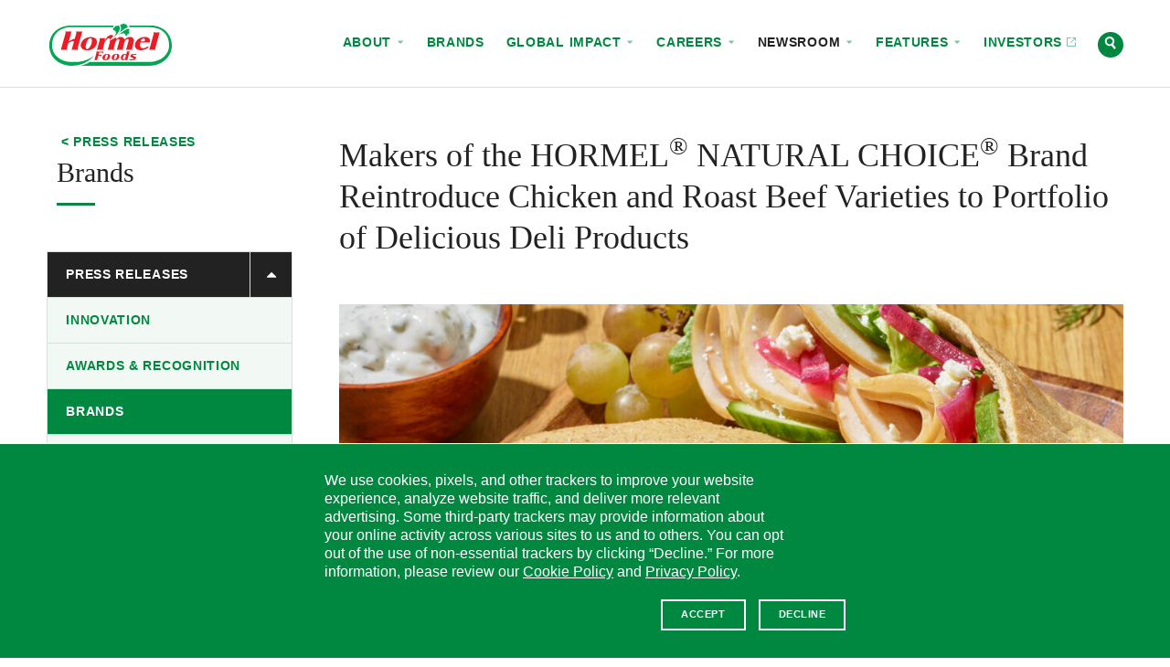

--- FILE ---
content_type: text/html; charset=UTF-8
request_url: https://www.hormelfoods.com/newsroom/press-releases/makers-of-the-hormel-natural-choice-brand-reintroduce-chicken-and-roast-beef-varieties-to-portfolio-of-delicious-deli-products/
body_size: 25696
content:
<!doctype html>
<!--[if IEMobile 7 ]>    <html class="no-js iem7" lang="en-US"> <![endif]-->
<!--[if lt IE 7]> <html class="no-js lt-ie10 lt-ie9 lt-ie8 lt-ie7" lang="en-US"> <![endif]-->
<!--[if IE 7]>    <html class="no-js lt-ie10 lt-ie9 lt-ie8" lang="en-US"> <![endif]-->
<!--[if IE 8]>    <html class="no-js lt-ie10 lt-ie9" lang="en-US"> <![endif]-->
<!--[if IE 9]>    <html class="no-js lt-ie10 lt-ie10" lang="en-US"> <![endif]-->
<!--[if gt IE 8|(gt IEMobile 7)|!(IEMobile)]><!--> <html class="no-js" lang="en-US"> <!--<![endif]-->
<head>
  <meta charset="UTF-8" />

  

  <meta http-equiv="cleartype" content="on">
  <meta http-equiv="X-UA-Compatible" content="IE=edge" />
  <meta name="HandheldFriendly" content="true">
  <meta name="MobileOptimized" content="width">

  <meta name="format-detection" content="telephone=no">
  <meta name="msapplication-tap-highlight" content="no" />
  <meta name="viewport" content="width=device-width,initial-scale=1.0" />

  <meta name="theme-color" content="#008841">

  <link rel="shortcut icon" href="https://www.hormelfoods.com/wp-content/themes/hormel-foods/img/favicon.ico">

  <meta name='robots' content='index, follow, max-image-preview:large, max-snippet:-1, max-video-preview:-1' />
	<style>img:is([sizes="auto" i], [sizes^="auto," i]) { contain-intrinsic-size: 3000px 1500px }</style>
	
	<!-- This site is optimized with the Yoast SEO Premium plugin v26.7 (Yoast SEO v26.7) - https://yoast.com/wordpress/plugins/seo/ -->
	<title>Makers of the HORMEL® NATURAL CHOICE® Brand Reintroduce Chicken and Roast Beef Varieties to Portfolio of Delicious Deli Products - Hormel Foods</title>
	<meta name="description" content="HORMEL® NATURAL CHOICE® Rotisserie Seasoned Deli Chicken Breast and Deli Roast Beef are both free of additives and preservatives, 100% natural* and completely delicious" />
	<link rel="canonical" href="https://www.hormelfoods.com/newsroom/press-releases/makers-of-the-hormel-natural-choice-brand-reintroduce-chicken-and-roast-beef-varieties-to-portfolio-of-delicious-deli-products/" />
	<meta property="og:locale" content="en_US" />
	<meta property="og:type" content="article" />
	<meta property="og:title" content="Makers of the HORMEL® NATURAL CHOICE® Brand Reintroduce Chicken and Roast Beef Varieties to Portfolio of Delicious Deli Products" />
	<meta property="og:description" content="HORMEL® NATURAL CHOICE® Rotisserie Seasoned Deli Chicken Breast and Deli Roast Beef are both free of additives and preservatives, 100% natural* and completely delicious" />
	<meta property="og:url" content="https://www.hormelfoods.com/newsroom/press-releases/makers-of-the-hormel-natural-choice-brand-reintroduce-chicken-and-roast-beef-varieties-to-portfolio-of-delicious-deli-products/" />
	<meta property="og:site_name" content="Hormel Foods" />
	<meta property="article:published_time" content="2024-04-25T13:59:58+00:00" />
	<meta property="og:image" content="https://www.hormelfoods.com/wp-content/uploads/Newsroom_20240425_Natural-Choice-Deli-Chicken.jpg" />
	<meta property="og:image:width" content="1200" />
	<meta property="og:image:height" content="1200" />
	<meta property="og:image:type" content="image/jpeg" />
	<meta name="twitter:card" content="summary_large_image" />
	<meta name="twitter:image" content="https://www.hormelfoods.com/wp-content/uploads/Newsroom_20240425_Natural-Choice-Deli-Chicken.jpg" />
	<script type="application/ld+json" class="yoast-schema-graph">{"@context":"https://schema.org","@graph":[{"@type":"Article","@id":"https://www.hormelfoods.com/newsroom/press-releases/makers-of-the-hormel-natural-choice-brand-reintroduce-chicken-and-roast-beef-varieties-to-portfolio-of-delicious-deli-products/#article","isPartOf":{"@id":"https://www.hormelfoods.com/newsroom/press-releases/makers-of-the-hormel-natural-choice-brand-reintroduce-chicken-and-roast-beef-varieties-to-portfolio-of-delicious-deli-products/"},"author":{"name":"Beth Hillson","@id":"https://www.hormelfoods.com/#/schema/person/8c4d6621ef805810078c69aa191f6374"},"headline":"Makers of the HORMEL® NATURAL CHOICE® Brand Reintroduce Chicken and Roast Beef Varieties to Portfolio of Delicious Deli Products","datePublished":"2024-04-25T13:59:58+00:00","mainEntityOfPage":{"@id":"https://www.hormelfoods.com/newsroom/press-releases/makers-of-the-hormel-natural-choice-brand-reintroduce-chicken-and-roast-beef-varieties-to-portfolio-of-delicious-deli-products/"},"wordCount":19,"publisher":{"@id":"https://www.hormelfoods.com/#organization"},"keywords":["Natural Choice"],"articleSection":["Brands"],"inLanguage":"en-US"},{"@type":"NewsArticle","@id":"https://www.hormelfoods.com/newsroom/press-releases/makers-of-the-hormel-natural-choice-brand-reintroduce-chicken-and-roast-beef-varieties-to-portfolio-of-delicious-deli-products/","url":"https://www.hormelfoods.com/newsroom/press-releases/makers-of-the-hormel-natural-choice-brand-reintroduce-chicken-and-roast-beef-varieties-to-portfolio-of-delicious-deli-products/","name":"Makers of the HORMEL® NATURAL CHOICE® Brand Reintroduce Chicken and Roast Beef Varieties to Portfolio of Delicious Deli Products - Hormel Foods","isPartOf":{"@id":"https://www.hormelfoods.com/#website"},"datePublished":"2024-04-25T09:59:58+00:00","description":"HORMEL® NATURAL CHOICE® Rotisserie Seasoned Deli Chicken Breast and Deli Roast Beef are both free of additives and preservatives, 100% natural* and completely delicious","breadcrumb":{"@id":"https://www.hormelfoods.com/newsroom/press-releases/makers-of-the-hormel-natural-choice-brand-reintroduce-chicken-and-roast-beef-varieties-to-portfolio-of-delicious-deli-products/#breadcrumb"},"inLanguage":"en-US","potentialAction":[{"@type":"ReadAction","target":["https://www.hormelfoods.com/newsroom/press-releases/makers-of-the-hormel-natural-choice-brand-reintroduce-chicken-and-roast-beef-varieties-to-portfolio-of-delicious-deli-products/"]}],"headline":"Makers of the HORMEL® NATURAL CHOICE® Brand Reintroduce Chicken and Roast Beef Varieties to Portfolio of Delicious Deli Products","dateModified":"2024-04-25T09:59:58+00:00"},{"@type":"BreadcrumbList","@id":"https://www.hormelfoods.com/newsroom/press-releases/makers-of-the-hormel-natural-choice-brand-reintroduce-chicken-and-roast-beef-varieties-to-portfolio-of-delicious-deli-products/#breadcrumb","itemListElement":[{"@type":"ListItem","position":1,"name":"Home","item":"https://www.hormelfoods.com/"},{"@type":"ListItem","position":2,"name":"Makers of the HORMEL® NATURAL CHOICE® Brand Reintroduce Chicken and Roast Beef Varieties to Portfolio of Delicious Deli Products"}]},{"@type":"WebSite","@id":"https://www.hormelfoods.com/#website","url":"https://www.hormelfoods.com/","name":"Hormel Foods","description":"","publisher":{"@id":"https://www.hormelfoods.com/#organization"},"potentialAction":[{"@type":"SearchAction","target":{"@type":"EntryPoint","urlTemplate":"https://www.hormelfoods.com/?s={search_term_string}"},"query-input":{"@type":"PropertyValueSpecification","valueRequired":true,"valueName":"search_term_string"}}],"inLanguage":"en-US"},{"@type":"Organization","@id":"https://www.hormelfoods.com/#organization","name":"Hormel Foods Corporation","url":"https://www.hormelfoods.com/","logo":{"@type":"ImageObject","inLanguage":"en-US","@id":"https://www.hormelfoods.com/#/schema/logo/image/","url":"https://www.hormelfoods.com/wp-content/uploads/Newsroom_Hormel-Foods-Logo.jpg","contentUrl":"https://www.hormelfoods.com/wp-content/uploads/Newsroom_Hormel-Foods-Logo.jpg","width":1110,"height":620,"caption":"Hormel Foods Corporation"},"image":{"@id":"https://www.hormelfoods.com/#/schema/logo/image/"}}]}</script>
	<!-- / Yoast SEO Premium plugin. -->


<link rel='dns-prefetch' href='//scripts.hormel.com' />
<link rel='dns-prefetch' href='//www.google.com' />
<style id='classic-theme-styles-inline-css' type='text/css'>
/*! This file is auto-generated */
.wp-block-button__link{color:#fff;background-color:#32373c;border-radius:9999px;box-shadow:none;text-decoration:none;padding:calc(.667em + 2px) calc(1.333em + 2px);font-size:1.125em}.wp-block-file__button{background:#32373c;color:#fff;text-decoration:none}
</style>
<style id='global-styles-inline-css' type='text/css'>
:root{--wp--preset--aspect-ratio--square: 1;--wp--preset--aspect-ratio--4-3: 4/3;--wp--preset--aspect-ratio--3-4: 3/4;--wp--preset--aspect-ratio--3-2: 3/2;--wp--preset--aspect-ratio--2-3: 2/3;--wp--preset--aspect-ratio--16-9: 16/9;--wp--preset--aspect-ratio--9-16: 9/16;--wp--preset--color--black: #000000;--wp--preset--color--cyan-bluish-gray: #abb8c3;--wp--preset--color--white: #ffffff;--wp--preset--color--pale-pink: #f78da7;--wp--preset--color--vivid-red: #cf2e2e;--wp--preset--color--luminous-vivid-orange: #ff6900;--wp--preset--color--luminous-vivid-amber: #fcb900;--wp--preset--color--light-green-cyan: #7bdcb5;--wp--preset--color--vivid-green-cyan: #00d084;--wp--preset--color--pale-cyan-blue: #8ed1fc;--wp--preset--color--vivid-cyan-blue: #0693e3;--wp--preset--color--vivid-purple: #9b51e0;--wp--preset--gradient--vivid-cyan-blue-to-vivid-purple: linear-gradient(135deg,rgba(6,147,227,1) 0%,rgb(155,81,224) 100%);--wp--preset--gradient--light-green-cyan-to-vivid-green-cyan: linear-gradient(135deg,rgb(122,220,180) 0%,rgb(0,208,130) 100%);--wp--preset--gradient--luminous-vivid-amber-to-luminous-vivid-orange: linear-gradient(135deg,rgba(252,185,0,1) 0%,rgba(255,105,0,1) 100%);--wp--preset--gradient--luminous-vivid-orange-to-vivid-red: linear-gradient(135deg,rgba(255,105,0,1) 0%,rgb(207,46,46) 100%);--wp--preset--gradient--very-light-gray-to-cyan-bluish-gray: linear-gradient(135deg,rgb(238,238,238) 0%,rgb(169,184,195) 100%);--wp--preset--gradient--cool-to-warm-spectrum: linear-gradient(135deg,rgb(74,234,220) 0%,rgb(151,120,209) 20%,rgb(207,42,186) 40%,rgb(238,44,130) 60%,rgb(251,105,98) 80%,rgb(254,248,76) 100%);--wp--preset--gradient--blush-light-purple: linear-gradient(135deg,rgb(255,206,236) 0%,rgb(152,150,240) 100%);--wp--preset--gradient--blush-bordeaux: linear-gradient(135deg,rgb(254,205,165) 0%,rgb(254,45,45) 50%,rgb(107,0,62) 100%);--wp--preset--gradient--luminous-dusk: linear-gradient(135deg,rgb(255,203,112) 0%,rgb(199,81,192) 50%,rgb(65,88,208) 100%);--wp--preset--gradient--pale-ocean: linear-gradient(135deg,rgb(255,245,203) 0%,rgb(182,227,212) 50%,rgb(51,167,181) 100%);--wp--preset--gradient--electric-grass: linear-gradient(135deg,rgb(202,248,128) 0%,rgb(113,206,126) 100%);--wp--preset--gradient--midnight: linear-gradient(135deg,rgb(2,3,129) 0%,rgb(40,116,252) 100%);--wp--preset--font-size--small: 13px;--wp--preset--font-size--medium: 20px;--wp--preset--font-size--large: 36px;--wp--preset--font-size--x-large: 42px;--wp--preset--spacing--20: 0.44rem;--wp--preset--spacing--30: 0.67rem;--wp--preset--spacing--40: 1rem;--wp--preset--spacing--50: 1.5rem;--wp--preset--spacing--60: 2.25rem;--wp--preset--spacing--70: 3.38rem;--wp--preset--spacing--80: 5.06rem;--wp--preset--shadow--natural: 6px 6px 9px rgba(0, 0, 0, 0.2);--wp--preset--shadow--deep: 12px 12px 50px rgba(0, 0, 0, 0.4);--wp--preset--shadow--sharp: 6px 6px 0px rgba(0, 0, 0, 0.2);--wp--preset--shadow--outlined: 6px 6px 0px -3px rgba(255, 255, 255, 1), 6px 6px rgba(0, 0, 0, 1);--wp--preset--shadow--crisp: 6px 6px 0px rgba(0, 0, 0, 1);}:where(.is-layout-flex){gap: 0.5em;}:where(.is-layout-grid){gap: 0.5em;}body .is-layout-flex{display: flex;}.is-layout-flex{flex-wrap: wrap;align-items: center;}.is-layout-flex > :is(*, div){margin: 0;}body .is-layout-grid{display: grid;}.is-layout-grid > :is(*, div){margin: 0;}:where(.wp-block-columns.is-layout-flex){gap: 2em;}:where(.wp-block-columns.is-layout-grid){gap: 2em;}:where(.wp-block-post-template.is-layout-flex){gap: 1.25em;}:where(.wp-block-post-template.is-layout-grid){gap: 1.25em;}.has-black-color{color: var(--wp--preset--color--black) !important;}.has-cyan-bluish-gray-color{color: var(--wp--preset--color--cyan-bluish-gray) !important;}.has-white-color{color: var(--wp--preset--color--white) !important;}.has-pale-pink-color{color: var(--wp--preset--color--pale-pink) !important;}.has-vivid-red-color{color: var(--wp--preset--color--vivid-red) !important;}.has-luminous-vivid-orange-color{color: var(--wp--preset--color--luminous-vivid-orange) !important;}.has-luminous-vivid-amber-color{color: var(--wp--preset--color--luminous-vivid-amber) !important;}.has-light-green-cyan-color{color: var(--wp--preset--color--light-green-cyan) !important;}.has-vivid-green-cyan-color{color: var(--wp--preset--color--vivid-green-cyan) !important;}.has-pale-cyan-blue-color{color: var(--wp--preset--color--pale-cyan-blue) !important;}.has-vivid-cyan-blue-color{color: var(--wp--preset--color--vivid-cyan-blue) !important;}.has-vivid-purple-color{color: var(--wp--preset--color--vivid-purple) !important;}.has-black-background-color{background-color: var(--wp--preset--color--black) !important;}.has-cyan-bluish-gray-background-color{background-color: var(--wp--preset--color--cyan-bluish-gray) !important;}.has-white-background-color{background-color: var(--wp--preset--color--white) !important;}.has-pale-pink-background-color{background-color: var(--wp--preset--color--pale-pink) !important;}.has-vivid-red-background-color{background-color: var(--wp--preset--color--vivid-red) !important;}.has-luminous-vivid-orange-background-color{background-color: var(--wp--preset--color--luminous-vivid-orange) !important;}.has-luminous-vivid-amber-background-color{background-color: var(--wp--preset--color--luminous-vivid-amber) !important;}.has-light-green-cyan-background-color{background-color: var(--wp--preset--color--light-green-cyan) !important;}.has-vivid-green-cyan-background-color{background-color: var(--wp--preset--color--vivid-green-cyan) !important;}.has-pale-cyan-blue-background-color{background-color: var(--wp--preset--color--pale-cyan-blue) !important;}.has-vivid-cyan-blue-background-color{background-color: var(--wp--preset--color--vivid-cyan-blue) !important;}.has-vivid-purple-background-color{background-color: var(--wp--preset--color--vivid-purple) !important;}.has-black-border-color{border-color: var(--wp--preset--color--black) !important;}.has-cyan-bluish-gray-border-color{border-color: var(--wp--preset--color--cyan-bluish-gray) !important;}.has-white-border-color{border-color: var(--wp--preset--color--white) !important;}.has-pale-pink-border-color{border-color: var(--wp--preset--color--pale-pink) !important;}.has-vivid-red-border-color{border-color: var(--wp--preset--color--vivid-red) !important;}.has-luminous-vivid-orange-border-color{border-color: var(--wp--preset--color--luminous-vivid-orange) !important;}.has-luminous-vivid-amber-border-color{border-color: var(--wp--preset--color--luminous-vivid-amber) !important;}.has-light-green-cyan-border-color{border-color: var(--wp--preset--color--light-green-cyan) !important;}.has-vivid-green-cyan-border-color{border-color: var(--wp--preset--color--vivid-green-cyan) !important;}.has-pale-cyan-blue-border-color{border-color: var(--wp--preset--color--pale-cyan-blue) !important;}.has-vivid-cyan-blue-border-color{border-color: var(--wp--preset--color--vivid-cyan-blue) !important;}.has-vivid-purple-border-color{border-color: var(--wp--preset--color--vivid-purple) !important;}.has-vivid-cyan-blue-to-vivid-purple-gradient-background{background: var(--wp--preset--gradient--vivid-cyan-blue-to-vivid-purple) !important;}.has-light-green-cyan-to-vivid-green-cyan-gradient-background{background: var(--wp--preset--gradient--light-green-cyan-to-vivid-green-cyan) !important;}.has-luminous-vivid-amber-to-luminous-vivid-orange-gradient-background{background: var(--wp--preset--gradient--luminous-vivid-amber-to-luminous-vivid-orange) !important;}.has-luminous-vivid-orange-to-vivid-red-gradient-background{background: var(--wp--preset--gradient--luminous-vivid-orange-to-vivid-red) !important;}.has-very-light-gray-to-cyan-bluish-gray-gradient-background{background: var(--wp--preset--gradient--very-light-gray-to-cyan-bluish-gray) !important;}.has-cool-to-warm-spectrum-gradient-background{background: var(--wp--preset--gradient--cool-to-warm-spectrum) !important;}.has-blush-light-purple-gradient-background{background: var(--wp--preset--gradient--blush-light-purple) !important;}.has-blush-bordeaux-gradient-background{background: var(--wp--preset--gradient--blush-bordeaux) !important;}.has-luminous-dusk-gradient-background{background: var(--wp--preset--gradient--luminous-dusk) !important;}.has-pale-ocean-gradient-background{background: var(--wp--preset--gradient--pale-ocean) !important;}.has-electric-grass-gradient-background{background: var(--wp--preset--gradient--electric-grass) !important;}.has-midnight-gradient-background{background: var(--wp--preset--gradient--midnight) !important;}.has-small-font-size{font-size: var(--wp--preset--font-size--small) !important;}.has-medium-font-size{font-size: var(--wp--preset--font-size--medium) !important;}.has-large-font-size{font-size: var(--wp--preset--font-size--large) !important;}.has-x-large-font-size{font-size: var(--wp--preset--font-size--x-large) !important;}
:where(.wp-block-post-template.is-layout-flex){gap: 1.25em;}:where(.wp-block-post-template.is-layout-grid){gap: 1.25em;}
:where(.wp-block-columns.is-layout-flex){gap: 2em;}:where(.wp-block-columns.is-layout-grid){gap: 2em;}
:root :where(.wp-block-pullquote){font-size: 1.5em;line-height: 1.6;}
</style>
<link rel='stylesheet' id='main-styles-css' href='https://www.hormelfoods.com/wp-content/themes/hormel-foods/style.1768255936.css' type='text/css' media='screen' />
<link rel='stylesheet' id='print-styles-css' href='https://www.hormelfoods.com/wp-content/themes/hormel-foods/print-style.1768255936.css' type='text/css' media='print' />
<script type="text/javascript" id="js-head-js-before">
/* <![CDATA[ */
var googleMapsKey = "AIzaSyCBePSXEVqN98PJlR7zKXT9sPylQD5hGZY";
var themeUrl = "https://www.hormelfoods.com/wp-content/themes/hormel-foods";
var searchUrl = "https://www.hormelfoods.com/search/";
/* ]]> */
</script>
<script type="text/javascript" src="https://www.hormelfoods.com/wp-content/themes/hormel-foods/js/js-head.1768255936.js" id="js-head-js"></script>
<script type="text/javascript" id="js-head-js-after">
/* <![CDATA[ */
    if (!window.HormelFoods) {
      window.HormelFoods = {
        plugins: [],
        settings: {},
      };
    }
    window.HormelFoods.settings.fontsConfig = {"NationalRegular":{},"NationalRegularItalic":{},"NationalLight":{},"NationalLightItalic":{},"TiemposRegular":{},"TiemposRegularItalic":{},"TiemposSemibold":{},"TiemposSemiboldItalic":{}};
    document.dispatchEvent(new Event("hormelfoods:fontsConfigLoaded"));
/* ]]> */
</script>
<script type="text/javascript" src="https://scripts.hormel.com/js/gdpr-v3.js" id="gdpr-js"></script>
<script type="text/javascript" id="gdpr-js-after">
/* <![CDATA[ */
            window.jQuery(function () {
                window.gdprPageSetup({
                        prepScriptLocation: "https://scripts.hormel.com/js/prep-script.js"
                        , scriptLocation: "https://scripts.hormel.com/js/cookies-script-v3.js"
                        , gtmNumber: "GTM-M68V6WH"
                        , cookieTypes: [
                            {
                                name: "all",
                                label: "All Site Cookies"
                            }
                        ]
                        , cookieIndicator: '<div class="cookie-indicator">' + '<img class="accepted" src="' + themeUrl + '/img/gdpr-accepted.png" title="You are opted in to our cookies - click to change"/><img title="You are opted out of our cookies - click to change" class="declined" src="' + themeUrl + '/img/gdpr-declined.png" />' + '</div>'
                })
            })
          
/* ]]> */
</script>
<link rel="https://api.w.org/" href="https://www.hormelfoods.com/wp-json/" /><link rel="alternate" title="JSON" type="application/json" href="https://www.hormelfoods.com/wp-json/wp/v2/posts/48357" /><link rel='shortlink' href='https://www.hormelfoods.com/?p=48357' />

  </head>
<body class="wp-singular post-template-default single single-post postid-48357 single-format-standard wp-theme-hormel-foods page-template page-template-newsroom_detail has-fixed-header has-side-subnav">


<div class="site-container" id="top">
  <a class="visuallyhidden" href="#content" title="Skip to content">Skip to content</a>
<header class="site-header js-site-header">
  <!--[if lt IE 9]>
    <div class="c-announcement " role="note" data-announcement-id="browse-happy">
  <a href="http://outdatedbrowser.com" class="c-announcement__link">
    <div class="c-announcement__content-container">
              <div class="c-announcement__prefix">
          Notice        </div>
      
      <div class="c-announcement__title" target="_blank">
        You are using an outdated browser. Please upgrade your browser to improve your <span class="nowrap" role="text">experience.            <div class="c-announcement__arrow-icon icon">
              <div class="icon__img grunticon-arrow-right" data-grunticon-embed></div>
              <span class="text-replace"></span>
            </div></span>      </div>
              <div class="c-announcement__close-button">
          <div class="c-announcement__close-icon icon">
            <div class="icon__img grunticon-close" data-grunticon-embed></div>
            <span class="text-replace">Hide</span>
          </div>
        </div>
          </div>
  </a>
</div>

  <![endif]-->
  
  <div class="site-header__wipe-bg"></div>

  <div class="site-header__content-container">

    <div class="site-header__logo">
      <a href="https://www.hormelfoods.com/" rel="home" class="site-header__logo-link">
        <div class="icon icon--hormelfoods-logo site-header__logo-icon">
          <div class="icon__img grunticon-hormelfoods-logo" data-grunticon-embed></div>
          <span class="text-replace">Hormel Foods</span>
        </div>
        <div class="icon icon--sprig site-header__logo-icon-alt">
          <div class="icon__img grunticon-sprig" data-grunticon-embed></div>
          <span class="text-replace">Hormel Foods</span>
        </div>
      </a>
    </div>

    <div class="c-nav-toggle c-nav-toggle--is-closed c-nav-toggle--no-top-pad js-nav-toggle" data-nav-toggle-target=".js-site-header-navs" data-nav-toggle-type="modal" data-nav-toggle-escToClose="true" aria-hidden="false">
      <a href="#" class="c-nav-toggle__link" title="(click to expand)">
        <div class="icon icon--menu">
          <div class="icon__img grunticon-menu" data-grunticon-embed data-grunticon-icons='{"expand": "menu", "collapse": "close"}'></div>
          <span class="text-replace">Menu</span>
        </div>
      </a>
    </div>

    <div class="site-header__navs site-header__navs--is-closed site-header__navs--inline js-site-header-navs" data-nav-close-class="site-header__navs--is-closed">
      <div class="c-site-switcher">
  <div class="c-site-switcher__label">Our Sites</div>
  <div class="c-site-switcher__selector">
    <a href="#" class="c-site-switcher__selected js-nav-toggle" data-nav-toggle-next-target=".c-site-switcher__dropdown" data-nav-toggle-autoClose>
      Corporate      <div class="c-site-switcher__arrow-icon icon icon--caret-down">
        <div class="icon__img grunticon-caret-down" data-grunticon-embed data-grunticon-icons='{"expand": "caret-down", "collapse": "caret-up"}'></div>
        <span class="text-replace">Select site</span>
      </div>
    </a>
    <ul class="c-site-switcher__dropdown c-site-switcher__dropdown--is-closed" data-nav-close-class="c-site-switcher__dropdown--is-closed">
            <li class="c-site-switcher__item c-site-switcher__item--active">
        <a href="http://hormelfoods.com" class="c-site-switcher__link" target="_blank">Corporate          <span class="c-site-switcher__url">hormelfoods.com</span>
        </a>
      </li>
            <li class="c-site-switcher__item">
        <a href="http://hormelfoodservice.com" class="c-site-switcher__link" target="_blank">Foodservice          <span class="c-site-switcher__url">hormelfoodservice.com</span>
        </a>
      </li>
            <li class="c-site-switcher__item">
        <a href="http://hormelinternationalfoodservice.com" class="c-site-switcher__link" target="_blank">Foodservice Intl.           <span class="c-site-switcher__url">hormelinternationalfoodservice.com</span>
        </a>
      </li>
            <li class="c-site-switcher__item">
        <a href="http://hormel.com" class="c-site-switcher__link" target="_blank">HORMEL® Brand          <span class="c-site-switcher__url">hormel.com</span>
        </a>
      </li>
            <li class="c-site-switcher__item">
        <a href="http://jennieo.com" class="c-site-switcher__link" target="_blank">JENNIE-O® Brand          <span class="c-site-switcher__url">jennieo.com</span>
        </a>
      </li>
          </ul>
  </div>
</div>

      <div class="site-header__nav-row js-nav-row">
        <div class="c-nav c-nav--primary " role="navigation" aria-label="Site Navigation" aria-hidden="true">
  <nav class="c-nav__nav">
    <ul class="c-nav__list c-nav__list--depth-1" id="primary-nav" role="menubar"><li id="menu-item-1155" class="menu-item menu-item-type-post_type menu-item-object-page menu-item-has-children menu-item-1155 menu-item menu-item-type-post_type menu-item-object-page menu-item-has-children menu-item-1155 c-nav__item c-nav__item--depth-1" role="none"><a href="https://www.hormelfoods.com/about/" role="menuitem" tabindex="-1" aria-haspopup="true" aria-expanded="false" class=" c-nav__link c-nav__link--depth-1">About
<span class="c-nav__icon--subnav-toggle icon">
  <span class="icon__img grunticon-caret-down" data-grunticon-embed data-grunticon-icons='{"expand": "caret-down", "collapse": "caret-up"}' aria-hidden="true"></span>
</span></a><div class="sub-menu c-nav__submenu">
  <div class="c-nav__submenu-meta">
    <a href="#" class="c-nav__submenu-back-link">
      <span class="icon">
        <span class="icon__img grunticon-caret-left" data-grunticon-embed aria-hidden="true"></span>
      </span>
      Back to Topics
    </a>
    <div class="c-nav__submenu-title-holder">
      <a href="https://www.hormelfoods.com/about/" class="c-nav__submenu-title">
        <span class="nowrap" role="text">About            <div class="c-nav__submenu-title__icon icon">
              <div class="icon__img grunticon grunticon-arrow-right" data-grunticon-embed></div>
            </div></span>      </a>
    </div>
      </div>

  <ul class="c-nav__list--depth-2" role="menu" aria-label="About">
	<li id="menu-item-34774" class="menu-item menu-item-type-post_type menu-item-object-page menu-item-34774 menu-item menu-item-type-post_type menu-item-object-page menu-item-34774 c-nav__item c-nav__item--depth-2" role="none"><a href="https://www.hormelfoods.com/about/" role="menuitem" tabindex="-1" class=" c-nav__link c-nav__link--depth-2">Overview</a></li>
	<li id="menu-item-34803" class="menu-item menu-item-type-post_type menu-item-object-page menu-item-34803 menu-item menu-item-type-post_type menu-item-object-page menu-item-34803 c-nav__item c-nav__item--depth-2" role="none"><a href="https://www.hormelfoods.com/about/our-values/" role="menuitem" tabindex="-1" class=" c-nav__link c-nav__link--depth-2">Our Values</a></li>
	<li id="menu-item-53087" class="menu-item menu-item-type-post_type menu-item-object-page menu-item-53087 menu-item menu-item-type-post_type menu-item-object-page menu-item-53087 c-nav__item c-nav__item--depth-2" role="none"><a href="https://www.hormelfoods.com/about/leadership/" role="menuitem" tabindex="-1" class=" c-nav__link c-nav__link--depth-2">Leadership</a></li>
	<li id="menu-item-43746" class="menu-item menu-item-type-post_type menu-item-object-page menu-item-43746 menu-item menu-item-type-post_type menu-item-object-page menu-item-43746 c-nav__item c-nav__item--depth-2" role="none"><a href="https://www.hormelfoods.com/innovation/" role="menuitem" tabindex="-1" class=" c-nav__link c-nav__link--depth-2">Innovation</a></li>
	<li id="menu-item-34777" class="menu-item menu-item-type-post_type menu-item-object-page menu-item-34777 menu-item menu-item-type-post_type menu-item-object-page menu-item-34777 c-nav__item c-nav__item--depth-2" role="none"><a href="https://www.hormelfoods.com/about/inclusion-and-belonging/" role="menuitem" tabindex="-1" class=" c-nav__link c-nav__link--depth-2">Inclusion and Belonging</a></li>
	<li id="menu-item-34776" class="menu-item menu-item-type-post_type menu-item-object-page menu-item-34776 menu-item menu-item-type-post_type menu-item-object-page menu-item-34776 c-nav__item c-nav__item--depth-2" role="none"><a href="https://www.hormelfoods.com/about/our-history/" role="menuitem" tabindex="-1" class=" c-nav__link c-nav__link--depth-2">Our History</a></li>
</ul></div>
</li>
<li id="menu-item-1154" class="menu-item menu-item-type-post_type menu-item-object-page menu-item-1154 menu-item menu-item-type-post_type menu-item-object-page menu-item-1154 c-nav__item c-nav__item--depth-1" role="none"><a href="https://www.hormelfoods.com/brands/" role="menuitem" tabindex="-1" class=" c-nav__link c-nav__link--depth-1">Brands</a></li>
<li id="menu-item-47809" class="menu-item menu-item-type-post_type menu-item-object-page menu-item-has-children menu-item-47809 menu-item menu-item-type-post_type menu-item-object-page menu-item-has-children menu-item-47809 c-nav__item c-nav__item--depth-1" role="none"><a href="https://www.hormelfoods.com/global-impact/" role="menuitem" tabindex="-1" aria-haspopup="true" aria-expanded="false" class=" c-nav__link c-nav__link--depth-1">Global Impact
<span class="c-nav__icon--subnav-toggle icon">
  <span class="icon__img grunticon-caret-down" data-grunticon-embed data-grunticon-icons='{"expand": "caret-down", "collapse": "caret-up"}' aria-hidden="true"></span>
</span></a><div class="sub-menu c-nav__submenu">
  <div class="c-nav__submenu-meta">
    <a href="#" class="c-nav__submenu-back-link">
      <span class="icon">
        <span class="icon__img grunticon-caret-left" data-grunticon-embed aria-hidden="true"></span>
      </span>
      Back to Topics
    </a>
    <div class="c-nav__submenu-title-holder">
      <a href="https://www.hormelfoods.com/global-impact/" class="c-nav__submenu-title">
        Global <span class="nowrap" role="text">Impact            <div class="c-nav__submenu-title__icon icon">
              <div class="icon__img grunticon grunticon-arrow-right" data-grunticon-embed></div>
            </div></span>      </a>
    </div>
          <a href="https://www.hormelfoods.com/wp-content/uploads/Hormel-Foods-2024-Global-Impact-Report.pdf" class="c-nav__submenu-cta button button-primary button--reversed button--icon" >
        Global Impact Report                  <div class="c-nav__icon--item icon">
            <div class="icon__img grunticon-download" data-grunticon-embed></div>
          </div>
              </a>
      </div>

  <ul class="c-nav__list--depth-2" role="menu" aria-label="Global Impact">
	<li id="menu-item-47810" class="menu-item menu-item-type-post_type menu-item-object-page menu-item-47810 menu-item menu-item-type-post_type menu-item-object-page menu-item-47810 c-nav__item c-nav__item--depth-2" role="none"><a href="https://www.hormelfoods.com/global-impact/" role="menuitem" tabindex="-1" class=" c-nav__link c-nav__link--depth-2">Overview</a></li>
	<li id="menu-item-47903" class="menu-item menu-item-type-post_type menu-item-object-page menu-item-47903 menu-item menu-item-type-post_type menu-item-object-page menu-item-47903 c-nav__item c-nav__item--depth-2" role="none"><a href="https://www.hormelfoods.com/global-impact/planet/" role="menuitem" tabindex="-1" class=" c-nav__link c-nav__link--depth-2">Planet</a></li>
	<li id="menu-item-47904" class="menu-item menu-item-type-post_type menu-item-object-page menu-item-47904 menu-item menu-item-type-post_type menu-item-object-page menu-item-47904 c-nav__item c-nav__item--depth-2" role="none"><a href="https://www.hormelfoods.com/global-impact/society/" role="menuitem" tabindex="-1" class=" c-nav__link c-nav__link--depth-2">Society</a></li>
	<li id="menu-item-47905" class="menu-item menu-item-type-post_type menu-item-object-page menu-item-47905 menu-item menu-item-type-post_type menu-item-object-page menu-item-47905 c-nav__item c-nav__item--depth-2" role="none"><a href="https://www.hormelfoods.com/global-impact/governance/" role="menuitem" tabindex="-1" class=" c-nav__link c-nav__link--depth-2">Governance</a></li>
	<li id="menu-item-54351" class="menu-item menu-item-type-post_type menu-item-object-page menu-item-54351 menu-item menu-item-type-post_type menu-item-object-page menu-item-54351 c-nav__item c-nav__item--depth-2" role="none"><a href="https://www.hormelfoods.com/global-impact/good-feeds-us-all/" role="menuitem" tabindex="-1" class=" c-nav__link c-nav__link--depth-2">Good Feeds Us All</a></li>
	<li id="menu-item-47813" class="menu-item menu-item-type-post_type menu-item-object-page menu-item-47813 menu-item menu-item-type-post_type menu-item-object-page menu-item-47813 c-nav__item c-nav__item--depth-2" role="none"><a href="https://www.hormelfoods.com/global-impact/global-impact-reporting/" role="menuitem" tabindex="-1" class=" c-nav__link c-nav__link--depth-2">Global Impact Reporting</a></li>
</ul></div>
</li>
<li id="menu-item-1157" class="menu-item menu-item-type-post_type menu-item-object-page menu-item-has-children menu-item-1157 menu-item menu-item-type-post_type menu-item-object-page menu-item-has-children menu-item-1157 c-nav__item c-nav__item--depth-1" role="none"><a href="https://www.hormelfoods.com/careers/" role="menuitem" tabindex="-1" aria-haspopup="true" aria-expanded="false" class=" c-nav__link c-nav__link--depth-1">Careers
<span class="c-nav__icon--subnav-toggle icon">
  <span class="icon__img grunticon-caret-down" data-grunticon-embed data-grunticon-icons='{"expand": "caret-down", "collapse": "caret-up"}' aria-hidden="true"></span>
</span></a><div class="sub-menu c-nav__submenu">
  <div class="c-nav__submenu-meta">
    <a href="#" class="c-nav__submenu-back-link">
      <span class="icon">
        <span class="icon__img grunticon-caret-left" data-grunticon-embed aria-hidden="true"></span>
      </span>
      Back to Topics
    </a>
    <div class="c-nav__submenu-title-holder">
      <a href="https://www.hormelfoods.com/careers/" class="c-nav__submenu-title">
        <span class="nowrap" role="text">Careers            <div class="c-nav__submenu-title__icon icon">
              <div class="icon__img grunticon grunticon-arrow-right" data-grunticon-embed></div>
            </div></span>      </a>
    </div>
          <a href="https://ekkh.fa.us2.oraclecloud.com/hcmUI/CandidateExperience/en/sites/CX_2002" class="c-nav__submenu-cta button button-primary button--reversed button--icon"  target="_blank">
        Apply Now                  <div class="c-nav__icon--item icon">
            <div class="icon__img grunticon-external-link" data-grunticon-embed></div>
          </div>
              </a>
      </div>

  <ul class="c-nav__list--depth-2" role="menu" aria-label="Careers">
	<li id="menu-item-34782" class="menu-item menu-item-type-post_type menu-item-object-page menu-item-34782 menu-item menu-item-type-post_type menu-item-object-page menu-item-34782 c-nav__item c-nav__item--depth-2" role="none"><a href="https://www.hormelfoods.com/careers/" role="menuitem" tabindex="-1" class=" c-nav__link c-nav__link--depth-2">Overview</a></li>
	<li id="menu-item-34783" class="menu-item menu-item-type-post_type menu-item-object-page menu-item-34783 menu-item menu-item-type-post_type menu-item-object-page menu-item-34783 c-nav__item c-nav__item--depth-2" role="none"><a href="https://www.hormelfoods.com/careers/our-culture/" role="menuitem" tabindex="-1" class=" c-nav__link c-nav__link--depth-2">Our Culture</a></li>
	<li id="menu-item-34784" class="menu-item menu-item-type-post_type menu-item-object-page menu-item-34784 menu-item menu-item-type-post_type menu-item-object-page menu-item-34784 c-nav__item c-nav__item--depth-2" role="none"><a href="https://www.hormelfoods.com/careers/career-center/" role="menuitem" tabindex="-1" class=" c-nav__link c-nav__link--depth-2">Working at Hormel Foods</a></li>
	<li id="menu-item-34798" class="menu-item menu-item-type-post_type menu-item-object-page menu-item-34798 menu-item menu-item-type-post_type menu-item-object-page menu-item-34798 c-nav__item c-nav__item--depth-2" role="none"><a href="https://www.hormelfoods.com/careers/our-culture/military-recruitment/" role="menuitem" tabindex="-1" class=" c-nav__link c-nav__link--depth-2">Military Recruitment</a></li>
	<li id="menu-item-53390" class="menu-item menu-item-type-post_type menu-item-object-page menu-item-53390 menu-item menu-item-type-post_type menu-item-object-page menu-item-53390 c-nav__item c-nav__item--depth-2" role="none"><a href="https://www.hormelfoods.com/careers/your-candidate-journey/meet-our-recruiting-team/" role="menuitem" tabindex="-1" class=" c-nav__link c-nav__link--depth-2">Meet Our Recruiting Team</a></li>
</ul></div>
</li>
<li id="menu-item-349" class="menu-item menu-item-type-post_type menu-item-object-page menu-item-has-children menu-item-349 current_page_ancestor menu-item menu-item-type-post_type menu-item-object-page menu-item-has-children menu-item-349 current_page_ancestor c-nav__item c-nav__item--depth-1 c-nav__item--active-parent" role="none"><a href="https://www.hormelfoods.com/newsroom/" role="menuitem" tabindex="-1" aria-haspopup="true" aria-expanded="false" class=" c-nav__link c-nav__link--depth-1">Newsroom
<span class="c-nav__icon--subnav-toggle icon">
  <span class="icon__img grunticon-caret-down" data-grunticon-embed data-grunticon-icons='{"expand": "caret-down", "collapse": "caret-up"}' aria-hidden="true"></span>
</span></a><div class="sub-menu c-nav__submenu">
  <div class="c-nav__submenu-meta">
    <a href="#" class="c-nav__submenu-back-link">
      <span class="icon">
        <span class="icon__img grunticon-caret-left" data-grunticon-embed aria-hidden="true"></span>
      </span>
      Back to Topics
    </a>
    <div class="c-nav__submenu-title-holder">
      <a href="https://www.hormelfoods.com/newsroom/" class="c-nav__submenu-title">
        <span class="nowrap" role="text">Newsroom            <div class="c-nav__submenu-title__icon icon">
              <div class="icon__img grunticon grunticon-arrow-right" data-grunticon-embed></div>
            </div></span>      </a>
    </div>
      </div>

  <ul class="c-nav__list--depth-2" role="menu" aria-label="Newsroom">
	<li id="menu-item-34790" class="menu-item menu-item-type-post_type menu-item-object-page menu-item-34790 current_page_ancestor menu-item menu-item-type-post_type menu-item-object-page menu-item-34790 current_page_ancestor c-nav__item c-nav__item--depth-2 c-nav__item--active-parent" role="none"><a href="https://www.hormelfoods.com/newsroom/" role="menuitem" tabindex="-1" class=" c-nav__link c-nav__link--depth-2">Overview</a></li>
	<li id="menu-item-34793" class="menu-item menu-item-type-taxonomy menu-item-object-news_type current-post-ancestor current-menu-parent current-post-parent menu-item-34793 menu-item menu-item-type-taxonomy menu-item-object-news_type current-post-ancestor current-menu-parent current-post-parent menu-item-34793 c-nav__item c-nav__item--depth-2 c-nav__item--active" role="none"><a href="https://www.hormelfoods.com/newsroom/press-releases" role="menuitem" tabindex="-1" class=" c-nav__link c-nav__link--depth-2">Press Releases</a></li>
	<li id="menu-item-34792" class="menu-item menu-item-type-taxonomy menu-item-object-news_type menu-item-34792 menu-item menu-item-type-taxonomy menu-item-object-news_type menu-item-34792 c-nav__item c-nav__item--depth-2" role="none"><a href="https://www.hormelfoods.com/newsroom/news" role="menuitem" tabindex="-1" class=" c-nav__link c-nav__link--depth-2">News</a></li>
	<li id="menu-item-34794" class="menu-item menu-item-type-post_type menu-item-object-page menu-item-34794 menu-item menu-item-type-post_type menu-item-object-page menu-item-34794 c-nav__item c-nav__item--depth-2" role="none"><a href="https://www.hormelfoods.com/newsroom/media-resources/" role="menuitem" tabindex="-1" class=" c-nav__link c-nav__link--depth-2">Media Resources</a></li>
</ul></div>
</li>
<li id="menu-item-348" class="menu-item menu-item-type-post_type menu-item-object-page menu-item-has-children menu-item-348 menu-item menu-item-type-post_type menu-item-object-page menu-item-has-children menu-item-348 c-nav__item c-nav__item--depth-1" role="none"><a href="https://www.hormelfoods.com/inspired/" role="menuitem" tabindex="-1" aria-haspopup="true" aria-expanded="false" class=" c-nav__link c-nav__link--depth-1">Features
<span class="c-nav__icon--subnav-toggle icon">
  <span class="icon__img grunticon-caret-down" data-grunticon-embed data-grunticon-icons='{"expand": "caret-down", "collapse": "caret-up"}' aria-hidden="true"></span>
</span></a><div class="sub-menu c-nav__submenu">
  <div class="c-nav__submenu-meta">
    <a href="#" class="c-nav__submenu-back-link">
      <span class="icon">
        <span class="icon__img grunticon-caret-left" data-grunticon-embed aria-hidden="true"></span>
      </span>
      Back to Topics
    </a>
    <div class="c-nav__submenu-title-holder">
      <a href="https://www.hormelfoods.com/inspired/" class="c-nav__submenu-title">
        <span class="nowrap" role="text">Features            <div class="c-nav__submenu-title__icon icon">
              <div class="icon__img grunticon grunticon-arrow-right" data-grunticon-embed></div>
            </div></span>      </a>
    </div>
      </div>

  <ul class="c-nav__list--depth-2" role="menu" aria-label="Features">
	<li id="menu-item-47300" class="menu-item menu-item-type-post_type menu-item-object-page menu-item-47300 menu-item menu-item-type-post_type menu-item-object-page menu-item-47300 c-nav__item c-nav__item--depth-2" role="none"><a href="https://www.hormelfoods.com/inspired/" role="menuitem" tabindex="-1" class=" c-nav__link c-nav__link--depth-2">Inspired Stories</a></li>
	<li id="menu-item-47299" class="menu-item menu-item-type-post_type menu-item-object-page menu-item-47299 menu-item menu-item-type-post_type menu-item-object-page menu-item-47299 c-nav__item c-nav__item--depth-2" role="none"><a href="https://www.hormelfoods.com/recipes/" role="menuitem" tabindex="-1" class=" c-nav__link c-nav__link--depth-2">Recipes</a></li>
</ul></div>
</li>
<li id="menu-item-350" class="menu-item menu-item-type-custom menu-item-object-custom menu-item-350 menu-item menu-item-type-custom menu-item-object-custom menu-item-350 c-nav__item c-nav__item--depth-1" role="none"><a target="_blank" href="http://investor.hormelfoods.com/" role="menuitem" tabindex="-1" class=" c-nav__link c-nav__link--depth-1">Investors
<div class="c-nav__icon--item icon">
  <div class="icon__img grunticon-external-link" data-grunticon-embed></div>
  <span class="text-replace">External Link</span>
</div></a></li>
</ul>  </nav>
</div>
        <div class="c-nav c-nav--utility " role="navigation" aria-label="Primary" aria-hidden="true">
  <nav class="c-nav__nav">
    <ul class="c-nav__list" role="none">
      <li class="c-nav__item c-nav__item--search" role="none">
        <a href="https://www.hormelfoods.com/search/" class="c-nav__link c-nav__link--icon js-drawer-toggle" data-drawer-toggle-next-target=".c-search-drawer" data-drawer-toggle-activeClass="c-nav__link--active">
          <div class="icon icon--search">
            <div class="icon__img grunticon-search" data-grunticon-embed data-grunticon-icons='{"expand": "search", "collapse": "close"}'></div>
            <span class="text-replace">Search</span>
          </div>
        </a>
      </li>
    </ul>
  </nav>
</div>
      </div>
    </div>
  </div>

  <div class="c-search-drawer c-search-drawer--is-closed js-drawer js-search-drawer " data-drawer-close-class="c-search-drawer--is-closed" data-drawer-closeButtonSelector=".c-search-drawer__close-button">
  <div class="c-search-drawer__content-container">

    <div class="c-search-drawer__input-group">
      <div class="icon icon--search">
        <div class="icon__img grunticon-search" data-grunticon-embed></div>
        <span class="text-replace">Search</span>
      </div>

      <input class="c-search-drawer__input" type="text" placeholder="What are you looking for?" />
    </div>

    <a href="#" class="button button--reversed c-search-drawer__search-button">Search</a>
  </div>
</div>
</header>

<main class="site-main" id="content">
  <article>
    <div class="contain contain--partial-flex">
      <div class="sidebar group--partial-secondary">
        <header class="c-page-header c-page-header--no-h1 ">
  <div class="c-page-header__titles">

    <div class="c-page-header__text">
              <div class="c-page-header__section-title"><a href="https://www.hormelfoods.com/newsroom/press-releases" class="c-page-header__section-title-link">&lt; Press Releases</a></div>
      
      <p class="c-page-header__page-title">
        Brands      </p>

      
          </div>

    
  </div>

</header>

        <div class="c-section-nav">
  <div class="c-section-nav__toggle c-nav-toggle c-nav-toggle--is-closed js-nav-toggle" data-nav-toggle-next-target=".c-section-nav__nav" aria-hidden="false">
    <a href="#" class="c-nav-toggle__link js-nav-toggle-link" title="(click to expand contents)">
      Explore This Section      <div class="icon icon--menu">
          <div class="icon__img grunticon-menu" data-grunticon-embed data-grunticon-icons='{"expand": "menu", "collapse": "close"}'></div>
          <span class="text-replace">Menu  </span>
        </div>
    </a>
  </div>

  <div class="c-section-nav__nav c-nav js-nav c-nav--is-closed " data-nav-exclusive role="navigation" aria-label="Section" aria-hidden="true">
    <nav class="c-nav__nav">
      <ul class="c-nav__list c-nav__list--depth-1">
        <li class="page_item page-item-press-releases page_item_has_children current_page_ancestor page_item page-item-press-releases page_item_has_children current_page_ancestor c-nav__item c-nav__item--depth-1 c-nav__item--active-parent c-nav__item--has-children"><div class="c-nav__link-wrapper"><a href="https://www.hormelfoods.com/newsroom/press-releases" class="c-nav__link c-nav__link--depth-1">Press Releases</a><a href="#" class="c-nav__subnav-toggle c-nav__subnav-toggle--depth-1 ">
  <div class="c-nav__subnav-toggle-icon-wrapper">
    <div class="icon icon--subnav-toggle">
      <div class="icon__img grunticon-caret-up" data-grunticon-embed data-grunticon-icons='{"expand": "caret-down", "collapse": "caret-up"}'></div>
      <span class="text-replace">Expand/collapse</span>
    </div>
  </div>
</a></div>
<div class="c-nav__list-holder"><ul class="children c-nav__list c-nav__list--depth-2 ">
	<li class="page_item page-item-press-releases-innovation page_item page-item-press-releases-innovation c-nav__item c-nav__item--depth-2"><a href="https://www.hormelfoods.com/newsroom/press-releases/category/innovation" class="c-nav__link c-nav__link--depth-2">Innovation</a></li>
	<li class="page_item page-item-press-releases-awards-recognition page_item page-item-press-releases-awards-recognition c-nav__item c-nav__item--depth-2"><a href="https://www.hormelfoods.com/newsroom/press-releases/category/awards-recognition" class="c-nav__link c-nav__link--depth-2">Awards &amp; Recognition</a></li>
	<li class="page_item page-item-press-releases-brands current_page_item page_item page-item-press-releases-brands current_page_item c-nav__item c-nav__item--depth-2 c-nav__item--active"><a href="https://www.hormelfoods.com/newsroom/press-releases/category/brands" class="c-nav__link c-nav__link--depth-2">Brands</a></li>
	<li class="page_item page-item-press-releases-company page_item page-item-press-releases-company c-nav__item c-nav__item--depth-2"><a href="https://www.hormelfoods.com/newsroom/press-releases/category/company" class="c-nav__link c-nav__link--depth-2">Company</a></li>
	<li class="page_item page-item-press-releases-responsibility page_item page-item-press-releases-responsibility c-nav__item c-nav__item--depth-2"><a href="https://www.hormelfoods.com/newsroom/press-releases/category/responsibility" class="c-nav__link c-nav__link--depth-2">Responsibility</a></li>
	<li class="page_item page-item-press-releases-events page_item page-item-press-releases-events c-nav__item c-nav__item--depth-2"><a href="https://www.hormelfoods.com/newsroom/press-releases/category/events" class="c-nav__link c-nav__link--depth-2">Events</a></li>
	<li class="page_item page-item-press-releases-performance page_item page-item-press-releases-performance c-nav__item c-nav__item--depth-2"><a href="https://www.hormelfoods.com/newsroom/press-releases/category/performance" class="c-nav__link c-nav__link--depth-2">Performance</a></li>
</ul></div>
</li>
<li class="page_item page-item-news page_item_has_children page_item page-item-news page_item_has_children c-nav__item c-nav__item--depth-1 c-nav__item--has-children"><div class="c-nav__link-wrapper"><a href="https://www.hormelfoods.com/newsroom/news" class="c-nav__link c-nav__link--depth-1">News</a><a href="#" class="c-nav__subnav-toggle c-nav__subnav-toggle--depth-1 c-nav__subnav-toggle--is-closed">
  <div class="c-nav__subnav-toggle-icon-wrapper">
    <div class="icon icon--subnav-toggle">
      <div class="icon__img grunticon-caret-down" data-grunticon-embed data-grunticon-icons='{"expand": "caret-down", "collapse": "caret-up"}'></div>
      <span class="text-replace">Expand/collapse</span>
    </div>
  </div>
</a></div>
<div class="c-nav__list-holder"><ul class="children c-nav__list c-nav__list--depth-2 c-nav__list--is-closed">
	<li class="page_item page-item-news-innovation page_item page-item-news-innovation c-nav__item c-nav__item--depth-2"><a href="https://www.hormelfoods.com/newsroom/news/category/innovation" class="c-nav__link c-nav__link--depth-2">Innovation</a></li>
	<li class="page_item page-item-news-awards-recognition page_item page-item-news-awards-recognition c-nav__item c-nav__item--depth-2"><a href="https://www.hormelfoods.com/newsroom/news/category/awards-recognition" class="c-nav__link c-nav__link--depth-2">Awards &amp; Recognition</a></li>
	<li class="page_item page-item-news-brands page_item page-item-news-brands c-nav__item c-nav__item--depth-2"><a href="https://www.hormelfoods.com/newsroom/news/category/brands" class="c-nav__link c-nav__link--depth-2">Brands</a></li>
	<li class="page_item page-item-news-company page_item page-item-news-company c-nav__item c-nav__item--depth-2"><a href="https://www.hormelfoods.com/newsroom/news/category/company" class="c-nav__link c-nav__link--depth-2">Company</a></li>
	<li class="page_item page-item-news-responsibility page_item page-item-news-responsibility c-nav__item c-nav__item--depth-2"><a href="https://www.hormelfoods.com/newsroom/news/category/responsibility" class="c-nav__link c-nav__link--depth-2">Responsibility</a></li>
	<li class="page_item page-item-news-events page_item page-item-news-events c-nav__item c-nav__item--depth-2"><a href="https://www.hormelfoods.com/newsroom/news/category/events" class="c-nav__link c-nav__link--depth-2">Events</a></li>
	<li class="page_item page-item-news-performance page_item page-item-news-performance c-nav__item c-nav__item--depth-2"><a href="https://www.hormelfoods.com/newsroom/news/category/performance" class="c-nav__link c-nav__link--depth-2">Performance</a></li>
</ul></div>
</li>
<li class="page_item page-item-1125 page_item page-item-1125 c-nav__item c-nav__item--depth-1"><a href="https://www.hormelfoods.com/newsroom/media-resources/" class="c-nav__link c-nav__link--depth-1">Media Resources</a></li>
      </ul>
    </nav>
  </div>
</div>

        <div class="sidebar-content-position-2"></div>
      </div>

      <div class="primary-content group--partial-primary">
        <div class="c-article-header c-article-header--tight-meta">
      <h1 class="c-article-header__headline">
      Makers of the HORMEL<sup>®</sup> NATURAL CHOICE<sup>®</sup> Brand Reintroduce Chicken and Roast Beef Varieties to Portfolio of Delicious Deli Products    </h1>
  
      <div class="c-article-header__image" >
      <noscript><img alt="" src="https://www.hormelfoods.com/wp-content/uploads/Newsroom_20240425_Natural-Choice-Deli-Chicken.1714053515.jpg" class="" style="max-width: 1110px;" srcset="https://www.hormelfoods.com/wp-content/uploads/Newsroom_20240425_Natural-Choice-Deli-Chicken.1714053515.jpg 1110w 620h, https://www.hormelfoods.com/wp-content/uploads/Newsroom_20240425_Natural-Choice-Deli-Chicken-375x209.1714053516.jpg 375w 209h, https://www.hormelfoods.com/wp-content/uploads/Newsroom_20240425_Natural-Choice-Deli-Chicken-575x321.1714053517.jpg 575w 321h, https://www.hormelfoods.com/wp-content/uploads/Newsroom_20240425_Natural-Choice-Deli-Chicken-775x433.1714053519.jpg 775w 433h, https://www.hormelfoods.com/wp-content/uploads/Newsroom_20240425_Natural-Choice-Deli-Chicken-1024x572.1714053521.jpg 1024w 572h"></noscript><img class=" lazyload" data-sizes="auto" data-srcset="https://www.hormelfoods.com/wp-content/uploads/Newsroom_20240425_Natural-Choice-Deli-Chicken.1714053515.jpg 1110w 620h, https://www.hormelfoods.com/wp-content/uploads/Newsroom_20240425_Natural-Choice-Deli-Chicken-375x209.1714053516.jpg 375w 209h, https://www.hormelfoods.com/wp-content/uploads/Newsroom_20240425_Natural-Choice-Deli-Chicken-575x321.1714053517.jpg 575w 321h, https://www.hormelfoods.com/wp-content/uploads/Newsroom_20240425_Natural-Choice-Deli-Chicken-775x433.1714053519.jpg 775w 433h, https://www.hormelfoods.com/wp-content/uploads/Newsroom_20240425_Natural-Choice-Deli-Chicken-1024x572.1714053521.jpg 1024w 572h" style="max-width: 1110px;height: 0; padding-bottom: 55.855855855856%;" data-aspect-ratio="55.855855855856" data-alt=""/>    </div>
  
      <div class="c-article-header__meta-bar">
      <div class="c-article-header__meta">

                  <span class="c-article-header__tags-label">Tags</span>
          <ul class="c-article-header__tag-list">
                          <li class="c-article-header__tag-item c-article-header__tag-item--odd c-article-header__tag-item--first c-article-header__tag-item--last"><a href="https://www.hormelfoods.com/newsroom/press-releases/tag/natural-choice" class="c-article-header__tag-link">Natural Choice</a></li>
                      </ul>
              </div>

              <div class="c-social-bar ">
  <div class="c-social-bar__content-container">
          <div class="c-social-bar__cta-container">
        <p class="c-social-bar__cta">Share This Article</p>
      </div>
        <ul class="c-social-bar__list">
              <li class="c-social-bar__item">
          <div class="icon icon--social-facebook icon--social-facebook-color">
            <a href="http://www.facebook.com/sharer.php?u=https://www.hormelfoods.com/newsroom/press-releases/makers-of-the-hormel-natural-choice-brand-reintroduce-chicken-and-roast-beef-varieties-to-portfolio-of-delicious-deli-products/" title="Facebook" target="_blank" class="icon__link">
              <div class="icon__img grunticon-social-facebook" data-grunticon-embed></div>
              <span class="text-replace">Facebook</span>
            </a>
          </div>
        </li>
              <li class="c-social-bar__item">
          <div class="icon icon--social-linkedin icon--social-linkedin-color">
            <a href="https://www.linkedin.com/shareArticle?mini=true&#038;url=https://www.hormelfoods.com/newsroom/press-releases/makers-of-the-hormel-natural-choice-brand-reintroduce-chicken-and-roast-beef-varieties-to-portfolio-of-delicious-deli-products/&#038;title=Makers%20of%20the%20HORMEL®%20NATURAL%20CHOICE®%20Brand%20Reintroduce%20Chicken%20and%20Roast%20Beef%20Varieties%20to%20Portfolio%20of%20Delicious%20Deli%20Products&#038;summary=HORMEL®%20NATURAL%20CHOICE®%20Rotisserie%20Seasoned%20Deli%20Chicken%20Breast%20and%20Deli%20Roast%20Beef%20are%20both%20free%20of%20additives%20and%20preservatives,%20100%%20natural*%20and%20completely%20delicious" title="Linkedin" target="_blank" class="icon__link">
              <div class="icon__img grunticon-social-linkedin" data-grunticon-embed></div>
              <span class="text-replace">Linkedin</span>
            </a>
          </div>
        </li>
              <li class="c-social-bar__item">
          <div class="icon icon--social-email icon--social-email-color">
            <a href="mailto:?subject=Makers%20of%20the%20HORMEL%C2%AE%20NATURAL%20CHOICE%C2%AE%20Brand%20Reintroduce%20Chicken%20and%20Roast%20Beef%20Varieties%20to%20Portfolio%20of%20Delicious%20Deli%20Products&#038;body=https%3A%2F%2Fwww.hormelfoods.com%2Fnewsroom%2Fpress-releases%2Fmakers-of-the-hormel-natural-choice-brand-reintroduce-chicken-and-roast-beef-varieties-to-portfolio-of-delicious-deli-products%2F" title="Email" target="_blank" class="icon__link">
              <div class="icon__img grunticon-social-email" data-grunticon-embed></div>
              <span class="text-replace">Email</span>
            </a>
          </div>
        </li>
          </ul>
  </div>
</div>
          </div>
  
      <time datetime="2024-04-25T09:59:58+00:00" class="c-article-header__date">
      April 25, 2024    </time>
  
      <p class="c-article-header__location c-article-header__location--has-seperator">
      <span class="c-article-header__location-city">Austin</span>, Minn.     </p>
  
          <div class="c-article-header__intro">
      <div class="c-article-header__intro-container">
        <em>HORMEL<sup>&reg;</sup> NATURAL CHOICE<sup>&reg;</sup></em> Rotisserie Seasoned Deli Chicken Breast and Deli Roast Beef are both free of additives and preservatives, 100% natural* and completely delicious      </div>
    </div>
  </div>
<section class="content-section first-block-text last-block-social-bar has-block-text has-block-social-bar odd first last first-on-page">
  <a class="anchor" id="the-makers-of-the-hormel-natural"></a>

<div class="content-block content-block--text   next-block-generic  odd first">
  <div class="content-container">
    
    <div class="max-text-width">
      <div class="content-block__rich-text">
        <p>The makers of the HORMEL<sup>&reg;</sup> NATURAL CHOICE<sup>&reg;</sup> brand, a trusted name in deli products and maker of 100% natural*, completely delicious deli meat, are excited to reintroduce two items to its appetizing lineup of deli options: Deli Roast Beef and Rotisserie Seasoned Deli Chicken Breast. These varieties join a wide-ranging portfolio of 100% natural* deli products, with no nitrates or nitrites added**, and no preservatives.</p>
<p>&ldquo;We work hard to ensure that every product we provide is completely delicious and 100% natural*,&rdquo; said Jeff Wallace, associate brand manager of the HORMEL<sup>&reg;</sup> NATURAL CHOICE<sup>&reg;</sup> brand. &ldquo;Roast beef and chicken breast are two of the most popular consumer choices for sliced deli meat, and we&rsquo;re excited to announce the reintroduction of both protein options to our portfolio of deli products, all of which feature exceptional flavor and texture with no added preservatives.&rdquo;</p>
<p>The makers of the HORMEL<sup>&reg;</sup> NATURAL CHOICE<sup>&reg;</sup> brand believe in making delicious meats that consumers can trust to always be 100% natural*, carefully crafted to lock in naturally delicious flavor. When consumers purchase HORMEL<sup>&reg;</sup> NATURAL CHOICE<sup>&reg;</sup> deli products, they know they&rsquo;re getting a product that has been packed, sealed and high-pressure processed to lock in natural* flavor with no preservatives, leaving them a delicious-tasting product.</p>
<p>HORMEL<sup>&reg;</sup> NATURAL CHOICE<sup>&reg;</sup> Deli Roast Beef and Rotisserie Seasoned Deli Chicken Breast are now available in the refrigerated aisles of retailers nationwide. For more on all products from the HORMEL<sup>&reg;</sup> NATURAL CHOICE<sup>&reg;</sup> brand, including nutritional information and where to purchase, visit <a href="http://hormel.com/brands/hormel-natural-choice-meats">hormel.com/brands/hormel-natural-choice-meats</a>.</p>
<p class="disclaimer">* Natural means minimally processed and no artificial ingredients.<br>
** Except for those naturally occurring in cultured celery and sea salt.</p>
      </div>
    </div>
  </div>
</div>


<div class="content-block content-block--social-bar   prev-block-text  even last">
  <div class="content-container">
    
    <div class="c-social-bar c-social-bar--icons-large c-social-bar--cta-line">
  <div class="c-social-bar__content-container">
          <div class="c-social-bar__cta-container">
        <p class="c-social-bar__cta">Share This Article</p>
      </div>
        <ul class="c-social-bar__list">
              <li class="c-social-bar__item">
          <div class="icon icon--social-facebook icon--social-facebook-color">
            <a href="http://www.facebook.com/sharer.php?u=https://www.hormelfoods.com/newsroom/press-releases/makers-of-the-hormel-natural-choice-brand-reintroduce-chicken-and-roast-beef-varieties-to-portfolio-of-delicious-deli-products/" title="Facebook" target="_blank" class="icon__link">
              <div class="icon__img grunticon-social-facebook" data-grunticon-embed></div>
              <span class="text-replace">Facebook</span>
            </a>
          </div>
        </li>
              <li class="c-social-bar__item">
          <div class="icon icon--social-linkedin icon--social-linkedin-color">
            <a href="https://www.linkedin.com/shareArticle?mini=true&#038;url=https://www.hormelfoods.com/newsroom/press-releases/makers-of-the-hormel-natural-choice-brand-reintroduce-chicken-and-roast-beef-varieties-to-portfolio-of-delicious-deli-products/&#038;title=Makers%20of%20the%20HORMEL®%20NATURAL%20CHOICE®%20Brand%20Reintroduce%20Chicken%20and%20Roast%20Beef%20Varieties%20to%20Portfolio%20of%20Delicious%20Deli%20Products&#038;summary=HORMEL®%20NATURAL%20CHOICE®%20Rotisserie%20Seasoned%20Deli%20Chicken%20Breast%20and%20Deli%20Roast%20Beef%20are%20both%20free%20of%20additives%20and%20preservatives,%20100%%20natural*%20and%20completely%20delicious" title="Linkedin" target="_blank" class="icon__link">
              <div class="icon__img grunticon-social-linkedin" data-grunticon-embed></div>
              <span class="text-replace">Linkedin</span>
            </a>
          </div>
        </li>
              <li class="c-social-bar__item">
          <div class="icon icon--social-email icon--social-email-color">
            <a href="mailto:?subject=Makers%20of%20the%20HORMEL%C2%AE%20NATURAL%20CHOICE%C2%AE%20Brand%20Reintroduce%20Chicken%20and%20Roast%20Beef%20Varieties%20to%20Portfolio%20of%20Delicious%20Deli%20Products&#038;body=https%3A%2F%2Fwww.hormelfoods.com%2Fnewsroom%2Fpress-releases%2Fmakers-of-the-hormel-natural-choice-brand-reintroduce-chicken-and-roast-beef-varieties-to-portfolio-of-delicious-deli-products%2F" title="Email" target="_blank" class="icon__link">
              <div class="icon__img grunticon-social-email" data-grunticon-embed></div>
              <span class="text-replace">Email</span>
            </a>
          </div>
        </li>
          </ul>
  </div>
</div>

      </div>
</div>
</section>      </div>
    </div>

    <div class="sidebar-content-position-1 group--full group--full-contained-lg" data-move data-move-to=".sidebar-content-position-2" data-move-when="(function(){ return (/flex/).test($('.contain--partial-flex').css('display')); })">
      <aside class="sidebar-content">
        <div class="c-card-grid c-card-grid--sidebar c-card-grid--default" >
  <div class="content-container ">
    <!--

                                  --><div class="c-card-grid__holder odd first grid-last-2 grid-last-3 grid-last-4 grid-last-5">
              <div class="c-card ">
      <div class="c-card__upper-meta">
              <a href="https://www.hormelfoods.com/newsroom/press-releases" class="c-card__category">Press Release</a>
      
              <time class="c-card__date" datetime="2024-04-30">4.30.2024</time>
          </div>
              <a href="https://www.hormelfoods.com/newsroom/press-releases/loaded-taco-joins-the-bold-flavor-lineup-of-the-corn-nuts-brand/" class="c-card__image js-fastclick  lazyload"  data-bgset="https://www.hormelfoods.com/wp-content/uploads/Newsroom_20240430_Corn-Nuts-Loaded-Taco.1714485790.jpg 1110w 620h, https://www.hormelfoods.com/wp-content/uploads/Newsroom_20240430_Corn-Nuts-Loaded-Taco-375x209.1714485791.jpg 375w 209h, https://www.hormelfoods.com/wp-content/uploads/Newsroom_20240430_Corn-Nuts-Loaded-Taco-575x321.1714485792.jpg 575w 321h, https://www.hormelfoods.com/wp-content/uploads/Newsroom_20240430_Corn-Nuts-Loaded-Taco-775x433.1714485794.jpg 775w 433h, https://www.hormelfoods.com/wp-content/uploads/Newsroom_20240430_Corn-Nuts-Loaded-Taco-1024x572.1714485797.jpg 1024w 572h" data-sizes="auto" data-parent-fit="cover"></a>
        <div class="c-card__text">
        <div class="c-card__lower-meta ">
              <a href="https://www.hormelfoods.com/newsroom/press-releases/category/brands" class="c-card__category">Brands</a>
                </div>
              <a href="https://www.hormelfoods.com/newsroom/press-releases/loaded-taco-joins-the-bold-flavor-lineup-of-the-corn-nuts-brand/" class="c-card__title">
        Loaded Taco Joins the Bold Flavor Lineup of the CORN NUTS<sup>®</sup> <span class="nowrap" role="text">Brand        <div class="c-card__title-icon icon">
          <div class="icon__img grunticon-arrow-right" data-grunticon-embed></div>
          <span class="text-replace"></span>
        </div></span>      </a>
            <a href="https://www.hormelfoods.com/newsroom/press-releases/loaded-taco-joins-the-bold-flavor-lineup-of-the-corn-nuts-brand/" class="c-card__description">
                    Available at retailers and convenience stores nationwide, the makers of the CORN NUTS<sup>&reg;</sup> brand now offering Loaded Taco Flavor corn kernels                    </a>
            </div>
</div>
            </div><!--
                                  --><div class="c-card-grid__holder even last grid-last-2 grid-last-3 grid-last-4 grid-last-5">
              <div class="c-card ">
      <div class="c-card__upper-meta">
              <a href="https://www.hormelfoods.com/newsroom/press-releases" class="c-card__category">Press Release</a>
      
              <time class="c-card__date" datetime="2024-04-23">4.23.2024</time>
          </div>
              <a href="https://www.hormelfoods.com/newsroom/press-releases/with-summertime-parties-on-the-horizon-the-makers-of-the-hormel-gatherings-brand-introduce-summer-themed-hard-salami-pepperoni-tray/" class="c-card__image js-fastclick  lazyload"  data-bgset="https://www.hormelfoods.com/wp-content/uploads/Newsroom_20240423_Gatherings-Summer-Tray.1713880051.jpg 1110w 620h, https://www.hormelfoods.com/wp-content/uploads/Newsroom_20240423_Gatherings-Summer-Tray-375x209.1713880052.jpg 375w 209h, https://www.hormelfoods.com/wp-content/uploads/Newsroom_20240423_Gatherings-Summer-Tray-575x321.1713880055.jpg 575w 321h, https://www.hormelfoods.com/wp-content/uploads/Newsroom_20240423_Gatherings-Summer-Tray-775x433.1713880057.jpg 775w 433h, https://www.hormelfoods.com/wp-content/uploads/Newsroom_20240423_Gatherings-Summer-Tray-1024x572.1713880059.jpg 1024w 572h" data-sizes="auto" data-parent-fit="cover"></a>
        <div class="c-card__text">
        <div class="c-card__lower-meta ">
              <a href="https://www.hormelfoods.com/newsroom/press-releases/category/brands" class="c-card__category">Brands</a>
                </div>
              <a href="https://www.hormelfoods.com/newsroom/press-releases/with-summertime-parties-on-the-horizon-the-makers-of-the-hormel-gatherings-brand-introduce-summer-themed-hard-salami-pepperoni-tray/" class="c-card__title">
        With Summertime Parties on the Horizon, the Makers of the HORMEL GATHERINGS<sup>®</sup> Brand Introduce Summer-Themed Hard Salami &#038; Pepperoni <span class="nowrap" role="text">Tray        <div class="c-card__title-icon icon">
          <div class="icon__img grunticon-arrow-right" data-grunticon-embed></div>
          <span class="text-replace"></span>
        </div></span>      </a>
            <a href="https://www.hormelfoods.com/newsroom/press-releases/with-summertime-parties-on-the-horizon-the-makers-of-the-hormel-gatherings-brand-introduce-summer-themed-hard-salami-pepperoni-tray/" class="c-card__description">
                    Summer is nearly here, and the makers of the HORMEL GATHERINGS<sup>&reg;</sup> brand are welcoming the season with another time-saving option for&hellip;                    </a>
            </div>
</div>
            </div><!--
          
    -->  </div>
</div>
      </aside>
    </div>

          <div class="quarternary-content group--full group--full-contained-lg">
        <section class="content-section first-block-footnotes last-block-footnotes has-block-footnotes odd first last">

<div class="content-block content-block--footnotes   odd first last">
  <div class="content-container">
    
    <div class="content">
              <h5>About Hormel Foods &ndash; <em>Inspired People. Inspired Food.</em>&trade;</h5>
        <p>Hormel Foods Corporation, based in Austin, Minn., is a global branded food company with over $12 billion in annual revenue across more than 80 countries worldwide. Its brands include <em>Planters<sup>&reg;</sup>, Skippy<sup>&reg;</sup>, SPAM<sup>&reg;</sup>, Hormel<sup>&reg;</sup> Natural Choice<sup>&reg;</sup>, Applegate<sup>&reg;</sup>, Justin&rsquo;s<sup>&reg;</sup>, Wholly<sup>&reg;</sup>, Hormel<sup>&reg;</sup> Black Label<sup>&reg;</sup>, Columbus<sup>&reg;</sup>, Jennie-O<sup>&reg;</sup></em> and more than 30 other beloved brands. The company is a member of the S&amp;P 500 Index and the S&amp;P 500 Dividend Aristocrats, was named one of the best companies to work for by U.S. News &amp; World Report, one of America&rsquo;s most responsible companies by Newsweek, recognized on Fast Company&rsquo;s list of the 100 Best Workplaces for Innovators, received a perfect score of 100 on the 2023&ndash;24 Corporate Equality Index and has received numerous other awards and accolades for its corporate responsibility and community service efforts. The company lives by its purpose statement &mdash; <em>Inspired People. Inspired Food.</em>&trade; &mdash; to bring some of the world&rsquo;s most trusted and iconic brands to tables across the globe. For more information, visit <a href="http://hormelfoods.com" target="_blank" rel="noopener">hormelfoods.com</a>.</p>
          </div>
  </div>
</div>
</section>      </div>
      </article>
</main>
<footer class="site-footer">
  <div class="site-footer__main">
    <div class="c-brand-explorer-promo"  data-sizes="auto" data-parent-fit="cover" data-random-count="50" data-random-attr="bgset" data-random-sync="brand-explorer" data-random-bgset-0="https://www.hormelfoods.com/wp-content/uploads/brands_JOTS_Lime_Cilanto_Baja_Taco-1536x650.1654636097.jpg 1536w 650h, https://www.hormelfoods.com/wp-content/uploads/brands_JOTS_Lime_Cilanto_Baja_Taco.1654636097.jpg 1600w 677h, https://www.hormelfoods.com/wp-content/uploads/brands_JOTS_Lime_Cilanto_Baja_Taco-375x159.1654636097.jpg 375w 159h, https://www.hormelfoods.com/wp-content/uploads/brands_JOTS_Lime_Cilanto_Baja_Taco-575x243.1654636097.jpg 575w 243h, https://www.hormelfoods.com/wp-content/uploads/brands_JOTS_Lime_Cilanto_Baja_Taco-775x328.1654636097.jpg 775w 328h, https://www.hormelfoods.com/wp-content/uploads/brands_JOTS_Lime_Cilanto_Baja_Taco-1024x433.1654636097.jpg 1024w 433h, https://www.hormelfoods.com/wp-content/uploads/brands_JOTS_Lime_Cilanto_Baja_Taco-1300x550.1654636097.jpg 1300w 550h" data-random-bgset-1="https://www.hormelfoods.com/wp-content/uploads/brands_JOTS_Baja_Blas_Turkey_Tacos-1536x650.1654636097.jpg 1536w 650h, https://www.hormelfoods.com/wp-content/uploads/brands_JOTS_Baja_Blas_Turkey_Tacos.1654636097.jpg 1600w 677h, https://www.hormelfoods.com/wp-content/uploads/brands_JOTS_Baja_Blas_Turkey_Tacos-375x159.1654636097.jpg 375w 159h, https://www.hormelfoods.com/wp-content/uploads/brands_JOTS_Baja_Blas_Turkey_Tacos-575x243.1654636097.jpg 575w 243h, https://www.hormelfoods.com/wp-content/uploads/brands_JOTS_Baja_Blas_Turkey_Tacos-775x328.1654622414.jpg 775w 328h, https://www.hormelfoods.com/wp-content/uploads/brands_JOTS_Baja_Blas_Turkey_Tacos-1024x433.1654636097.jpg 1024w 433h, https://www.hormelfoods.com/wp-content/uploads/brands_JOTS_Baja_Blas_Turkey_Tacos-1300x550.1654636097.jpg 1300w 550h" data-random-bgset-2="https://www.hormelfoods.com/wp-content/uploads/brands_JENNIE-O_TURKEY-BARBACOA_APPETITE-APPEAL-SHOT-TURKEY-BARBACOA-TACO-SALAD_S800-R0690_FOOD-STUDIO_20210413_022-1536x650.1654636096.jpg 1536w 650h, https://www.hormelfoods.com/wp-content/uploads/brands_JENNIE-O_TURKEY-BARBACOA_APPETITE-APPEAL-SHOT-TURKEY-BARBACOA-TACO-SALAD_S800-R0690_FOOD-STUDIO_20210413_022.1654636096.jpg 1600w 677h, https://www.hormelfoods.com/wp-content/uploads/brands_JENNIE-O_TURKEY-BARBACOA_APPETITE-APPEAL-SHOT-TURKEY-BARBACOA-TACO-SALAD_S800-R0690_FOOD-STUDIO_20210413_022-375x159.1654622414.jpg 375w 159h, https://www.hormelfoods.com/wp-content/uploads/brands_JENNIE-O_TURKEY-BARBACOA_APPETITE-APPEAL-SHOT-TURKEY-BARBACOA-TACO-SALAD_S800-R0690_FOOD-STUDIO_20210413_022-575x243.1654622414.jpg 575w 243h, https://www.hormelfoods.com/wp-content/uploads/brands_JENNIE-O_TURKEY-BARBACOA_APPETITE-APPEAL-SHOT-TURKEY-BARBACOA-TACO-SALAD_S800-R0690_FOOD-STUDIO_20210413_022-775x328.1654636096.jpg 775w 328h, https://www.hormelfoods.com/wp-content/uploads/brands_JENNIE-O_TURKEY-BARBACOA_APPETITE-APPEAL-SHOT-TURKEY-BARBACOA-TACO-SALAD_S800-R0690_FOOD-STUDIO_20210413_022-1024x433.1654636096.jpg 1024w 433h, https://www.hormelfoods.com/wp-content/uploads/brands_JENNIE-O_TURKEY-BARBACOA_APPETITE-APPEAL-SHOT-TURKEY-BARBACOA-TACO-SALAD_S800-R0690_FOOD-STUDIO_20210413_022-1300x550.1654636096.jpg 1300w 550h" data-random-bgset-3="https://www.hormelfoods.com/wp-content/uploads/explore_roastbeef.1654622075.jpg 1536w 650h, https://www.hormelfoods.com/wp-content/uploads/explore_roastbeef.1654622075.jpg 1600w 677h, https://www.hormelfoods.com/wp-content/uploads/explore_roastbeef-375x159.1654622071.jpg 375w 159h, https://www.hormelfoods.com/wp-content/uploads/explore_roastbeef-575x243.1654622046.jpg 575w 243h, https://www.hormelfoods.com/wp-content/uploads/explore_roastbeef-775x328.1654622086.jpg 775w 328h, https://www.hormelfoods.com/wp-content/uploads/explore_roastbeef-1024x433.1654622071.jpg 1024w 433h, https://www.hormelfoods.com/wp-content/uploads/explore_roastbeef-1300x550.1654622063.jpg 1300w 550h" data-random-bgset-4="https://www.hormelfoods.com/wp-content/uploads/explore_ham.1654622040.jpg 1536w 650h, https://www.hormelfoods.com/wp-content/uploads/explore_ham.1654622040.jpg 1600w 677h, https://www.hormelfoods.com/wp-content/uploads/explore_ham-375x159.1654622059.jpg 375w 159h, https://www.hormelfoods.com/wp-content/uploads/explore_ham-575x243.1654622040.jpg 575w 243h, https://www.hormelfoods.com/wp-content/uploads/explore_ham-775x328.1654622072.jpg 775w 328h, https://www.hormelfoods.com/wp-content/uploads/explore_ham-1024x433.1654622091.jpg 1024w 433h, https://www.hormelfoods.com/wp-content/uploads/explore_ham-1300x550.1654622080.jpg 1300w 550h" data-random-bgset-5="https://www.hormelfoods.com/wp-content/uploads/salad-1.1654622094.jpg 1536w 650h, https://www.hormelfoods.com/wp-content/uploads/salad-1.1654622094.jpg 1600w 677h, https://www.hormelfoods.com/wp-content/uploads/salad-1-375x159.1654622098.jpg 375w 159h, https://www.hormelfoods.com/wp-content/uploads/salad-1-575x243.1654622079.jpg 575w 243h, https://www.hormelfoods.com/wp-content/uploads/salad-1-775x328.1654622034.jpg 775w 328h, https://www.hormelfoods.com/wp-content/uploads/salad-1-1024x433.1654622073.jpg 1024w 433h, https://www.hormelfoods.com/wp-content/uploads/salad-1-1300x550.1654622059.jpg 1300w 550h" data-random-bgset-6="https://www.hormelfoods.com/wp-content/uploads/explore_tuna.1654622046.jpg 1536w 650h, https://www.hormelfoods.com/wp-content/uploads/explore_tuna.1654622046.jpg 1600w 677h, https://www.hormelfoods.com/wp-content/uploads/explore_tuna-375x159.1654622096.jpg 375w 159h, https://www.hormelfoods.com/wp-content/uploads/explore_tuna-575x243.1654622062.jpg 575w 243h, https://www.hormelfoods.com/wp-content/uploads/explore_tuna-775x328.1654622074.jpg 775w 328h, https://www.hormelfoods.com/wp-content/uploads/explore_tuna-1024x433.1654622082.jpg 1024w 433h, https://www.hormelfoods.com/wp-content/uploads/explore_tuna-1300x550.1654622097.jpg 1300w 550h" data-random-bgset-7="https://www.hormelfoods.com/wp-content/uploads/food6-1.1654622030.jpg 1536w 650h, https://www.hormelfoods.com/wp-content/uploads/food6-1.1654622030.jpg 1600w 677h, https://www.hormelfoods.com/wp-content/uploads/food6-1-375x159.1654622096.jpg 375w 159h, https://www.hormelfoods.com/wp-content/uploads/food6-1-575x243.1654622030.jpg 575w 243h, https://www.hormelfoods.com/wp-content/uploads/food6-1-775x328.1654622032.jpg 775w 328h, https://www.hormelfoods.com/wp-content/uploads/food6-1-1024x433.1654622039.jpg 1024w 433h, https://www.hormelfoods.com/wp-content/uploads/food6-1-1300x550.1654622097.jpg 1300w 550h" data-random-bgset-8="https://www.hormelfoods.com/wp-content/uploads/food3-1.1654622046.jpg 1536w 650h, https://www.hormelfoods.com/wp-content/uploads/food3-1.1654622046.jpg 1600w 677h, https://www.hormelfoods.com/wp-content/uploads/food3-1-375x159.1654622058.jpg 375w 159h, https://www.hormelfoods.com/wp-content/uploads/food3-1-575x243.1654622056.jpg 575w 243h, https://www.hormelfoods.com/wp-content/uploads/food3-1-775x328.1654622036.jpg 775w 328h, https://www.hormelfoods.com/wp-content/uploads/food3-1-1024x433.1654622075.jpg 1024w 433h, https://www.hormelfoods.com/wp-content/uploads/food3-1-1300x550.1654622067.jpg 1300w 550h" data-random-bgset-9="https://www.hormelfoods.com/wp-content/uploads/eggs.1654622012.jpg 1536w 650h, https://www.hormelfoods.com/wp-content/uploads/eggs.1654622012.jpg 1600w 677h, https://www.hormelfoods.com/wp-content/uploads/eggs-375x159.1654622097.jpg 375w 159h, https://www.hormelfoods.com/wp-content/uploads/eggs-575x243.1654622097.jpg 575w 243h, https://www.hormelfoods.com/wp-content/uploads/eggs-775x328.1654622097.jpg 775w 328h, https://www.hormelfoods.com/wp-content/uploads/eggs-1024x433.1654622097.jpg 1024w 433h, https://www.hormelfoods.com/wp-content/uploads/eggs-1300x550.1654622097.jpg 1300w 550h" data-random-bgset-10="https://www.hormelfoods.com/wp-content/uploads/brand_HORMEL_black_label_classic_blt_with_cheese_v2-1536x650.1654636096.jpg 1536w 650h, https://www.hormelfoods.com/wp-content/uploads/brand_HORMEL_black_label_classic_blt_with_cheese_v2.1654636096.jpg 1600w 677h, https://www.hormelfoods.com/wp-content/uploads/brand_HORMEL_black_label_classic_blt_with_cheese_v2-375x159.1654636096.jpg 375w 159h, https://www.hormelfoods.com/wp-content/uploads/brand_HORMEL_black_label_classic_blt_with_cheese_v2-575x243.1654636096.jpg 575w 243h, https://www.hormelfoods.com/wp-content/uploads/brand_HORMEL_black_label_classic_blt_with_cheese_v2-775x328.1654636096.jpg 775w 328h, https://www.hormelfoods.com/wp-content/uploads/brand_HORMEL_black_label_classic_blt_with_cheese_v2-1024x433.1654636096.jpg 1024w 433h, https://www.hormelfoods.com/wp-content/uploads/brand_HORMEL_black_label_classic_blt_with_cheese_v2-1300x550.1654622414.jpg 1300w 550h" data-random-bgset-11="https://www.hormelfoods.com/wp-content/uploads/brand_HORMEL_blb_gif_v2_25-1536x650.1654636096.jpg 1536w 650h, https://www.hormelfoods.com/wp-content/uploads/brand_HORMEL_blb_gif_v2_25.1654622414.jpg 1600w 677h, https://www.hormelfoods.com/wp-content/uploads/brand_HORMEL_blb_gif_v2_25-375x159.1654636096.jpg 375w 159h, https://www.hormelfoods.com/wp-content/uploads/brand_HORMEL_blb_gif_v2_25-575x243.1654636096.jpg 575w 243h, https://www.hormelfoods.com/wp-content/uploads/brand_HORMEL_blb_gif_v2_25-775x328.1654622414.jpg 775w 328h, https://www.hormelfoods.com/wp-content/uploads/brand_HORMEL_blb_gif_v2_25-1024x433.1654622414.jpg 1024w 433h, https://www.hormelfoods.com/wp-content/uploads/brand_HORMEL_blb_gif_v2_25-1300x550.1654636096.jpg 1300w 550h" data-random-bgset-12="https://www.hormelfoods.com/wp-content/uploads/mex-bowl.1654622016.jpg 1536w 650h, https://www.hormelfoods.com/wp-content/uploads/mex-bowl.1654622016.jpg 1600w 677h, https://www.hormelfoods.com/wp-content/uploads/mex-bowl-375x159.1654622098.jpg 375w 159h, https://www.hormelfoods.com/wp-content/uploads/mex-bowl-575x243.1654622098.jpg 575w 243h, https://www.hormelfoods.com/wp-content/uploads/mex-bowl-775x328.1654622098.jpg 775w 328h, https://www.hormelfoods.com/wp-content/uploads/mex-bowl-1024x433.1654622098.jpg 1024w 433h, https://www.hormelfoods.com/wp-content/uploads/mex-bowl-1300x550.1654622098.jpg 1300w 550h" data-random-bgset-13="https://www.hormelfoods.com/wp-content/uploads/cake-1.1654622013.jpg 1536w 650h, https://www.hormelfoods.com/wp-content/uploads/cake-1.1654622013.jpg 1600w 677h, https://www.hormelfoods.com/wp-content/uploads/cake-1-375x159.1654622098.jpg 375w 159h, https://www.hormelfoods.com/wp-content/uploads/cake-1-575x243.1654622098.jpg 575w 243h, https://www.hormelfoods.com/wp-content/uploads/cake-1-775x328.1654622098.jpg 775w 328h, https://www.hormelfoods.com/wp-content/uploads/cake-1-1024x433.1654622098.jpg 1024w 433h, https://www.hormelfoods.com/wp-content/uploads/cake-1-1300x550.1654622098.jpg 1300w 550h" data-random-bgset-14="https://www.hormelfoods.com/wp-content/uploads/board.1654622018.jpg 1536w 650h, https://www.hormelfoods.com/wp-content/uploads/board.1654622018.jpg 1600w 677h, https://www.hormelfoods.com/wp-content/uploads/board-375x159.1654622098.jpg 375w 159h, https://www.hormelfoods.com/wp-content/uploads/board-575x243.1654622098.jpg 575w 243h, https://www.hormelfoods.com/wp-content/uploads/board-775x328.1654622098.jpg 775w 328h, https://www.hormelfoods.com/wp-content/uploads/board-1024x433.1654622098.jpg 1024w 433h, https://www.hormelfoods.com/wp-content/uploads/board-1300x550.1654622098.jpg 1300w 550h" data-random-bgset-15="https://www.hormelfoods.com/wp-content/uploads/burger.1654622018.jpg 1536w 650h, https://www.hormelfoods.com/wp-content/uploads/burger.1654622018.jpg 1600w 677h, https://www.hormelfoods.com/wp-content/uploads/burger-375x159.1654622098.jpg 375w 159h, https://www.hormelfoods.com/wp-content/uploads/burger-575x243.1654622098.jpg 575w 243h, https://www.hormelfoods.com/wp-content/uploads/burger-775x328.1654622098.jpg 775w 328h, https://www.hormelfoods.com/wp-content/uploads/burger-1024x433.1654622098.jpg 1024w 433h, https://www.hormelfoods.com/wp-content/uploads/burger-1300x550.1654622098.jpg 1300w 550h" data-random-bgset-16="https://www.hormelfoods.com/wp-content/uploads/chili-2.1654622018.jpg 1536w 650h, https://www.hormelfoods.com/wp-content/uploads/chili-2.1654622018.jpg 1600w 677h, https://www.hormelfoods.com/wp-content/uploads/chili-2-375x159.1654622098.jpg 375w 159h, https://www.hormelfoods.com/wp-content/uploads/chili-2-575x243.1654622098.jpg 575w 243h, https://www.hormelfoods.com/wp-content/uploads/chili-2-775x328.1654622098.jpg 775w 328h, https://www.hormelfoods.com/wp-content/uploads/chili-2-1024x433.1654622098.jpg 1024w 433h, https://www.hormelfoods.com/wp-content/uploads/chili-2-1300x550.1654622098.jpg 1300w 550h" data-random-bgset-17="https://www.hormelfoods.com/wp-content/uploads/brands_-Heart_to_Table_Set_2_Spam_Ho_Fun-1536x650.1654636096.jpg 1536w 650h, https://www.hormelfoods.com/wp-content/uploads/brands_-Heart_to_Table_Set_2_Spam_Ho_Fun.1654636096.jpg 1600w 677h, https://www.hormelfoods.com/wp-content/uploads/brands_-Heart_to_Table_Set_2_Spam_Ho_Fun-375x159.1654636096.jpg 375w 159h, https://www.hormelfoods.com/wp-content/uploads/brands_-Heart_to_Table_Set_2_Spam_Ho_Fun-575x243.1654636096.jpg 575w 243h, https://www.hormelfoods.com/wp-content/uploads/brands_-Heart_to_Table_Set_2_Spam_Ho_Fun-775x328.1654622414.jpg 775w 328h, https://www.hormelfoods.com/wp-content/uploads/brands_-Heart_to_Table_Set_2_Spam_Ho_Fun-1024x433.1654636096.jpg 1024w 433h, https://www.hormelfoods.com/wp-content/uploads/brands_-Heart_to_Table_Set_2_Spam_Ho_Fun-1300x550.1654622414.jpg 1300w 550h" data-random-bgset-18="https://www.hormelfoods.com/wp-content/uploads/crostini.1654622017.jpg 1536w 650h, https://www.hormelfoods.com/wp-content/uploads/crostini.1654622017.jpg 1600w 677h, https://www.hormelfoods.com/wp-content/uploads/crostini-375x159.1654622100.jpg 375w 159h, https://www.hormelfoods.com/wp-content/uploads/crostini-575x243.1654622100.jpg 575w 243h, https://www.hormelfoods.com/wp-content/uploads/crostini-775x328.1654622100.jpg 775w 328h, https://www.hormelfoods.com/wp-content/uploads/crostini-1024x433.1654622100.jpg 1024w 433h, https://www.hormelfoods.com/wp-content/uploads/crostini-1300x550.1654622100.jpg 1300w 550h" data-random-bgset-19="https://www.hormelfoods.com/wp-content/uploads/meat-and-cheese.1654622017.jpg 1536w 650h, https://www.hormelfoods.com/wp-content/uploads/meat-and-cheese.1654622017.jpg 1600w 677h, https://www.hormelfoods.com/wp-content/uploads/meat-and-cheese-375x159.1654622101.jpg 375w 159h, https://www.hormelfoods.com/wp-content/uploads/meat-and-cheese-575x243.1654622101.jpg 575w 243h, https://www.hormelfoods.com/wp-content/uploads/meat-and-cheese-775x328.1654622101.jpg 775w 328h, https://www.hormelfoods.com/wp-content/uploads/meat-and-cheese-1024x433.1654622101.jpg 1024w 433h, https://www.hormelfoods.com/wp-content/uploads/meat-and-cheese-1300x550.1654622101.jpg 1300w 550h" data-random-bgset-20="https://www.hormelfoods.com/wp-content/uploads/spring-rolls.1654622017.jpg 1536w 650h, https://www.hormelfoods.com/wp-content/uploads/spring-rolls.1654622017.jpg 1600w 677h, https://www.hormelfoods.com/wp-content/uploads/spring-rolls-375x159.1654622101.jpg 375w 159h, https://www.hormelfoods.com/wp-content/uploads/spring-rolls-575x243.1654622101.jpg 575w 243h, https://www.hormelfoods.com/wp-content/uploads/spring-rolls-775x328.1654622101.jpg 775w 328h, https://www.hormelfoods.com/wp-content/uploads/spring-rolls-1024x433.1654622101.jpg 1024w 433h, https://www.hormelfoods.com/wp-content/uploads/spring-rolls-1300x550.1654622101.jpg 1300w 550h" data-random-bgset-21="https://www.hormelfoods.com/wp-content/uploads/brands_-JENNIE_O_OR_boneless_turkey_breast_summer_table-1536x650.1654622414.jpg 1536w 650h, https://www.hormelfoods.com/wp-content/uploads/brands_-JENNIE_O_OR_boneless_turkey_breast_summer_table.1654636096.jpg 1600w 677h, https://www.hormelfoods.com/wp-content/uploads/brands_-JENNIE_O_OR_boneless_turkey_breast_summer_table-375x159.1654622414.jpg 375w 159h, https://www.hormelfoods.com/wp-content/uploads/brands_-JENNIE_O_OR_boneless_turkey_breast_summer_table-575x243.1654636096.jpg 575w 243h, https://www.hormelfoods.com/wp-content/uploads/brands_-JENNIE_O_OR_boneless_turkey_breast_summer_table-775x328.1654636096.jpg 775w 328h, https://www.hormelfoods.com/wp-content/uploads/brands_-JENNIE_O_OR_boneless_turkey_breast_summer_table-1024x433.1654636096.jpg 1024w 433h, https://www.hormelfoods.com/wp-content/uploads/brands_-JENNIE_O_OR_boneless_turkey_breast_summer_table-1300x550.1654636096.jpg 1300w 550h" data-random-bgset-22="https://www.hormelfoods.com/wp-content/uploads/Breakfast.1654622018.jpg 1536w 650h, https://www.hormelfoods.com/wp-content/uploads/Breakfast.1654622018.jpg 1600w 677h, https://www.hormelfoods.com/wp-content/uploads/Breakfast-375x159.1654622127.jpg 375w 159h, https://www.hormelfoods.com/wp-content/uploads/Breakfast-575x243.1654622127.jpg 575w 243h, https://www.hormelfoods.com/wp-content/uploads/Breakfast-775x328.1654622127.jpg 775w 328h, https://www.hormelfoods.com/wp-content/uploads/Breakfast-1024x433.1654622127.jpg 1024w 433h, https://www.hormelfoods.com/wp-content/uploads/Breakfast-1300x550.1654622127.jpg 1300w 550h" data-random-bgset-23="https://www.hormelfoods.com/wp-content/uploads/Asian-Breakfast-Bowl.1654622018.jpg 1536w 650h, https://www.hormelfoods.com/wp-content/uploads/Asian-Breakfast-Bowl.1654622018.jpg 1600w 677h, https://www.hormelfoods.com/wp-content/uploads/Asian-Breakfast-Bowl-375x159.1654622128.jpg 375w 159h, https://www.hormelfoods.com/wp-content/uploads/Asian-Breakfast-Bowl-575x243.1654622128.jpg 575w 243h, https://www.hormelfoods.com/wp-content/uploads/Asian-Breakfast-Bowl-775x328.1654622128.jpg 775w 328h, https://www.hormelfoods.com/wp-content/uploads/Asian-Breakfast-Bowl-1024x433.1654622128.jpg 1024w 433h, https://www.hormelfoods.com/wp-content/uploads/Asian-Breakfast-Bowl-1300x550.1654622128.jpg 1300w 550h" data-random-bgset-24="https://www.hormelfoods.com/wp-content/uploads/Crostini.1654622018.jpg 1536w 650h, https://www.hormelfoods.com/wp-content/uploads/Crostini.1654622018.jpg 1600w 677h, https://www.hormelfoods.com/wp-content/uploads/Crostini-375x159.1654622128.jpg 375w 159h, https://www.hormelfoods.com/wp-content/uploads/Crostini-575x243.1654622128.jpg 575w 243h, https://www.hormelfoods.com/wp-content/uploads/Crostini-775x328.1654622128.jpg 775w 328h, https://www.hormelfoods.com/wp-content/uploads/Crostini-1024x433.1654622128.jpg 1024w 433h, https://www.hormelfoods.com/wp-content/uploads/Crostini-1300x550.1654622128.jpg 1300w 550h" data-random-bgset-25="https://www.hormelfoods.com/wp-content/uploads/Potato-Pancakes.1654622018.jpg 1536w 650h, https://www.hormelfoods.com/wp-content/uploads/Potato-Pancakes.1654622018.jpg 1600w 677h, https://www.hormelfoods.com/wp-content/uploads/Potato-Pancakes-375x159.1654622128.jpg 375w 159h, https://www.hormelfoods.com/wp-content/uploads/Potato-Pancakes-575x243.1654622128.jpg 575w 243h, https://www.hormelfoods.com/wp-content/uploads/Potato-Pancakes-775x328.1654622128.jpg 775w 328h, https://www.hormelfoods.com/wp-content/uploads/Potato-Pancakes-1024x433.1654622128.jpg 1024w 433h, https://www.hormelfoods.com/wp-content/uploads/Potato-Pancakes-1300x550.1654622128.jpg 1300w 550h" data-random-bgset-26="https://www.hormelfoods.com/wp-content/uploads/Chocolate-Empanadas.1654622018.jpg 1536w 650h, https://www.hormelfoods.com/wp-content/uploads/Chocolate-Empanadas.1654622018.jpg 1600w 677h, https://www.hormelfoods.com/wp-content/uploads/Chocolate-Empanadas-375x159.1654622128.jpg 375w 159h, https://www.hormelfoods.com/wp-content/uploads/Chocolate-Empanadas-575x243.1654622128.jpg 575w 243h, https://www.hormelfoods.com/wp-content/uploads/Chocolate-Empanadas-775x328.1654622128.jpg 775w 328h, https://www.hormelfoods.com/wp-content/uploads/Chocolate-Empanadas-1024x433.1654622128.jpg 1024w 433h, https://www.hormelfoods.com/wp-content/uploads/Chocolate-Empanadas-1300x550.1654622128.jpg 1300w 550h" data-random-bgset-27="https://www.hormelfoods.com/wp-content/uploads/brands_21_01_26_Sadlers126451-1536x650.1654636096.jpg 1536w 650h, https://www.hormelfoods.com/wp-content/uploads/brands_21_01_26_Sadlers126451.1654636096.jpg 1600w 677h, https://www.hormelfoods.com/wp-content/uploads/brands_21_01_26_Sadlers126451-375x159.1654636096.jpg 375w 159h, https://www.hormelfoods.com/wp-content/uploads/brands_21_01_26_Sadlers126451-575x243.1654636096.jpg 575w 243h, https://www.hormelfoods.com/wp-content/uploads/brands_21_01_26_Sadlers126451-775x328.1654636096.jpg 775w 328h, https://www.hormelfoods.com/wp-content/uploads/brands_21_01_26_Sadlers126451-1024x433.1654636096.jpg 1024w 433h, https://www.hormelfoods.com/wp-content/uploads/brands_21_01_26_Sadlers126451-1300x550.1654636096.jpg 1300w 550h" data-random-bgset-28="https://www.hormelfoods.com/wp-content/uploads/brands_21_02_25_black_label_bacon_board-1536x650.1654622414.jpg 1536w 650h, https://www.hormelfoods.com/wp-content/uploads/brands_21_02_25_black_label_bacon_board.1654622414.jpg 1600w 677h, https://www.hormelfoods.com/wp-content/uploads/brands_21_02_25_black_label_bacon_board-375x159.1654636096.jpg 375w 159h, https://www.hormelfoods.com/wp-content/uploads/brands_21_02_25_black_label_bacon_board-575x243.1654636096.jpg 575w 243h, https://www.hormelfoods.com/wp-content/uploads/brands_21_02_25_black_label_bacon_board-775x328.1654636096.jpg 775w 328h, https://www.hormelfoods.com/wp-content/uploads/brands_21_02_25_black_label_bacon_board-1024x433.1654636096.jpg 1024w 433h, https://www.hormelfoods.com/wp-content/uploads/brands_21_02_25_black_label_bacon_board-1300x550.1654636096.jpg 1300w 550h" data-random-bgset-29="https://www.hormelfoods.com/wp-content/uploads/Cranberry-Baked-Brie.1654622018.jpg 1536w 650h, https://www.hormelfoods.com/wp-content/uploads/Cranberry-Baked-Brie.1654622018.jpg 1600w 677h, https://www.hormelfoods.com/wp-content/uploads/Cranberry-Baked-Brie-375x159.1654622128.jpg 375w 159h, https://www.hormelfoods.com/wp-content/uploads/Cranberry-Baked-Brie-575x243.1654622128.jpg 575w 243h, https://www.hormelfoods.com/wp-content/uploads/Cranberry-Baked-Brie-775x328.1654622128.jpg 775w 328h, https://www.hormelfoods.com/wp-content/uploads/Cranberry-Baked-Brie-1024x433.1654622128.jpg 1024w 433h, https://www.hormelfoods.com/wp-content/uploads/Cranberry-Baked-Brie-1300x550.1654622128.jpg 1300w 550h" data-random-bgset-30="https://www.hormelfoods.com/wp-content/uploads/Citrus-Lo-Mein.1654622018.jpg 1536w 650h, https://www.hormelfoods.com/wp-content/uploads/Citrus-Lo-Mein.1654622018.jpg 1600w 677h, https://www.hormelfoods.com/wp-content/uploads/Citrus-Lo-Mein-375x159.1654622128.jpg 375w 159h, https://www.hormelfoods.com/wp-content/uploads/Citrus-Lo-Mein-575x243.1654622128.jpg 575w 243h, https://www.hormelfoods.com/wp-content/uploads/Citrus-Lo-Mein-775x328.1654622128.jpg 775w 328h, https://www.hormelfoods.com/wp-content/uploads/Citrus-Lo-Mein-1024x433.1654622128.jpg 1024w 433h, https://www.hormelfoods.com/wp-content/uploads/Citrus-Lo-Mein-1300x550.1654622128.jpg 1300w 550h" data-random-bgset-31="https://www.hormelfoods.com/wp-content/uploads/Sweet-Pork.1654622019.jpg 1536w 650h, https://www.hormelfoods.com/wp-content/uploads/Sweet-Pork.1654622019.jpg 1600w 677h, https://www.hormelfoods.com/wp-content/uploads/Sweet-Pork-375x159.1654622128.jpg 375w 159h, https://www.hormelfoods.com/wp-content/uploads/Sweet-Pork-575x243.1654622128.jpg 575w 243h, https://www.hormelfoods.com/wp-content/uploads/Sweet-Pork-775x328.1654622128.jpg 775w 328h, https://www.hormelfoods.com/wp-content/uploads/Sweet-Pork-1024x433.1654622128.jpg 1024w 433h, https://www.hormelfoods.com/wp-content/uploads/Sweet-Pork-1300x550.1654622128.jpg 1300w 550h" data-random-bgset-32="https://www.hormelfoods.com/wp-content/uploads/Smoked-Pulled-Pork.1654622019.jpg 1536w 650h, https://www.hormelfoods.com/wp-content/uploads/Smoked-Pulled-Pork.1654622019.jpg 1600w 677h, https://www.hormelfoods.com/wp-content/uploads/Smoked-Pulled-Pork-375x159.1654622128.jpg 375w 159h, https://www.hormelfoods.com/wp-content/uploads/Smoked-Pulled-Pork-575x243.1654622128.jpg 575w 243h, https://www.hormelfoods.com/wp-content/uploads/Smoked-Pulled-Pork-775x328.1654622128.jpg 775w 328h, https://www.hormelfoods.com/wp-content/uploads/Smoked-Pulled-Pork-1024x433.1654622128.jpg 1024w 433h, https://www.hormelfoods.com/wp-content/uploads/Smoked-Pulled-Pork-1300x550.1654622128.jpg 1300w 550h" data-random-bgset-33="https://www.hormelfoods.com/wp-content/uploads/Moroccan-Turkey.1654622019.jpg 1536w 650h, https://www.hormelfoods.com/wp-content/uploads/Moroccan-Turkey.1654622019.jpg 1600w 677h, https://www.hormelfoods.com/wp-content/uploads/Moroccan-Turkey-375x159.1654622128.jpg 375w 159h, https://www.hormelfoods.com/wp-content/uploads/Moroccan-Turkey-575x243.1654622128.jpg 575w 243h, https://www.hormelfoods.com/wp-content/uploads/Moroccan-Turkey-775x328.1654622128.jpg 775w 328h, https://www.hormelfoods.com/wp-content/uploads/Moroccan-Turkey-1024x433.1654622128.jpg 1024w 433h, https://www.hormelfoods.com/wp-content/uploads/Moroccan-Turkey-1300x550.1654622128.jpg 1300w 550h" data-random-bgset-34="https://www.hormelfoods.com/wp-content/uploads/Cidar-Scone-Cake.1654622019.jpg 1536w 650h, https://www.hormelfoods.com/wp-content/uploads/Cidar-Scone-Cake.1654622019.jpg 1600w 677h, https://www.hormelfoods.com/wp-content/uploads/Cidar-Scone-Cake-375x159.1654622128.jpg 375w 159h, https://www.hormelfoods.com/wp-content/uploads/Cidar-Scone-Cake-575x243.1654622128.jpg 575w 243h, https://www.hormelfoods.com/wp-content/uploads/Cidar-Scone-Cake-775x328.1654622128.jpg 775w 328h, https://www.hormelfoods.com/wp-content/uploads/Cidar-Scone-Cake-1024x433.1654622128.jpg 1024w 433h, https://www.hormelfoods.com/wp-content/uploads/Cidar-Scone-Cake-1300x550.1654622128.jpg 1300w 550h" data-random-bgset-35="https://www.hormelfoods.com/wp-content/uploads/Colombus.1654622019.jpg 1536w 650h, https://www.hormelfoods.com/wp-content/uploads/Colombus.1654622019.jpg 1600w 677h, https://www.hormelfoods.com/wp-content/uploads/Colombus-375x159.1654622128.jpg 375w 159h, https://www.hormelfoods.com/wp-content/uploads/Colombus-575x243.1654622129.jpg 575w 243h, https://www.hormelfoods.com/wp-content/uploads/Colombus-775x328.1654622129.jpg 775w 328h, https://www.hormelfoods.com/wp-content/uploads/Colombus-1024x433.1654622129.jpg 1024w 433h, https://www.hormelfoods.com/wp-content/uploads/Colombus-1300x550.1654622129.jpg 1300w 550h" data-random-bgset-36="https://www.hormelfoods.com/wp-content/uploads/Corned-Beef-Cabbage-Rolls.1654622019.jpg 1536w 650h, https://www.hormelfoods.com/wp-content/uploads/Corned-Beef-Cabbage-Rolls.1654622019.jpg 1600w 677h, https://www.hormelfoods.com/wp-content/uploads/Corned-Beef-Cabbage-Rolls-375x159.1654622129.jpg 375w 159h, https://www.hormelfoods.com/wp-content/uploads/Corned-Beef-Cabbage-Rolls-575x243.1654622129.jpg 575w 243h, https://www.hormelfoods.com/wp-content/uploads/Corned-Beef-Cabbage-Rolls-775x328.1654622129.jpg 775w 328h, https://www.hormelfoods.com/wp-content/uploads/Corned-Beef-Cabbage-Rolls-1024x433.1654622129.jpg 1024w 433h, https://www.hormelfoods.com/wp-content/uploads/Corned-Beef-Cabbage-Rolls-1300x550.1654622129.jpg 1300w 550h" data-random-bgset-37="https://www.hormelfoods.com/wp-content/uploads/brands_ALWAYS_TENDER_hart_to_table_pork_lo_mein_01-5-1536x650.1654622414.jpg 1536w 650h, https://www.hormelfoods.com/wp-content/uploads/brands_ALWAYS_TENDER_hart_to_table_pork_lo_mein_01-5.1654636096.jpg 1600w 677h, https://www.hormelfoods.com/wp-content/uploads/brands_ALWAYS_TENDER_hart_to_table_pork_lo_mein_01-5-375x159.1654622414.jpg 375w 159h, https://www.hormelfoods.com/wp-content/uploads/brands_ALWAYS_TENDER_hart_to_table_pork_lo_mein_01-5-575x243.1654636096.jpg 575w 243h, https://www.hormelfoods.com/wp-content/uploads/brands_ALWAYS_TENDER_hart_to_table_pork_lo_mein_01-5-775x328.1654622414.jpg 775w 328h, https://www.hormelfoods.com/wp-content/uploads/brands_ALWAYS_TENDER_hart_to_table_pork_lo_mein_01-5-1024x433.1654636096.jpg 1024w 433h, https://www.hormelfoods.com/wp-content/uploads/brands_ALWAYS_TENDER_hart_to_table_pork_lo_mein_01-5-1300x550.1654636096.jpg 1300w 550h" data-random-bgset-38="https://www.hormelfoods.com/wp-content/uploads/brands_JOTS_Zesty_Pineapple_Turkey_Tacos-1536x650.1654636097.jpg 1536w 650h, https://www.hormelfoods.com/wp-content/uploads/brands_JOTS_Zesty_Pineapple_Turkey_Tacos.1654622414.jpg 1600w 677h, https://www.hormelfoods.com/wp-content/uploads/brands_JOTS_Zesty_Pineapple_Turkey_Tacos-375x159.1654636097.jpg 375w 159h, https://www.hormelfoods.com/wp-content/uploads/brands_JOTS_Zesty_Pineapple_Turkey_Tacos-575x243.1654622414.jpg 575w 243h, https://www.hormelfoods.com/wp-content/uploads/brands_JOTS_Zesty_Pineapple_Turkey_Tacos-775x328.1654636097.jpg 775w 328h, https://www.hormelfoods.com/wp-content/uploads/brands_JOTS_Zesty_Pineapple_Turkey_Tacos-1024x433.1654636097.jpg 1024w 433h, https://www.hormelfoods.com/wp-content/uploads/brands_JOTS_Zesty_Pineapple_Turkey_Tacos-1300x550.1654622414.jpg 1300w 550h" data-random-bgset-39="https://www.hormelfoods.com/wp-content/uploads/brands_Bacon_1_Breakfast_Slow_Jam_Sandwich-1536x650.1654636096.jpg 1536w 650h, https://www.hormelfoods.com/wp-content/uploads/brands_Bacon_1_Breakfast_Slow_Jam_Sandwich.1654636096.jpg 1600w 677h, https://www.hormelfoods.com/wp-content/uploads/brands_Bacon_1_Breakfast_Slow_Jam_Sandwich-375x159.1654636096.jpg 375w 159h, https://www.hormelfoods.com/wp-content/uploads/brands_Bacon_1_Breakfast_Slow_Jam_Sandwich-575x243.1654622414.jpg 575w 243h, https://www.hormelfoods.com/wp-content/uploads/brands_Bacon_1_Breakfast_Slow_Jam_Sandwich-775x328.1654636096.jpg 775w 328h, https://www.hormelfoods.com/wp-content/uploads/brands_Bacon_1_Breakfast_Slow_Jam_Sandwich-1024x433.1654636096.jpg 1024w 433h, https://www.hormelfoods.com/wp-content/uploads/brands_Bacon_1_Breakfast_Slow_Jam_Sandwich-1300x550.1654636096.jpg 1300w 550h" data-random-bgset-40="https://www.hormelfoods.com/wp-content/uploads/brands_Cup_Crips_Cast_Iron_Neapolitan_Pizza_V1-1536x650.1654622414.jpg 1536w 650h, https://www.hormelfoods.com/wp-content/uploads/brands_Cup_Crips_Cast_Iron_Neapolitan_Pizza_V1.1654636096.jpg 1600w 677h, https://www.hormelfoods.com/wp-content/uploads/brands_Cup_Crips_Cast_Iron_Neapolitan_Pizza_V1-375x159.1654636096.jpg 375w 159h, https://www.hormelfoods.com/wp-content/uploads/brands_Cup_Crips_Cast_Iron_Neapolitan_Pizza_V1-575x243.1654622414.jpg 575w 243h, https://www.hormelfoods.com/wp-content/uploads/brands_Cup_Crips_Cast_Iron_Neapolitan_Pizza_V1-775x328.1654622414.jpg 775w 328h, https://www.hormelfoods.com/wp-content/uploads/brands_Cup_Crips_Cast_Iron_Neapolitan_Pizza_V1-1024x433.1654636096.jpg 1024w 433h, https://www.hormelfoods.com/wp-content/uploads/brands_Cup_Crips_Cast_Iron_Neapolitan_Pizza_V1-1300x550.1654636096.jpg 1300w 550h" data-random-bgset-41="https://www.hormelfoods.com/wp-content/uploads/brands_HORMEL_BACON_1_avocado_brunch_bowl_with_full_slice-1536x650.1654622414.jpg 1536w 650h, https://www.hormelfoods.com/wp-content/uploads/brands_HORMEL_BACON_1_avocado_brunch_bowl_with_full_slice.1654622414.jpg 1600w 677h, https://www.hormelfoods.com/wp-content/uploads/brands_HORMEL_BACON_1_avocado_brunch_bowl_with_full_slice-375x159.1654636096.jpg 375w 159h, https://www.hormelfoods.com/wp-content/uploads/brands_HORMEL_BACON_1_avocado_brunch_bowl_with_full_slice-575x243.1654622414.jpg 575w 243h, https://www.hormelfoods.com/wp-content/uploads/brands_HORMEL_BACON_1_avocado_brunch_bowl_with_full_slice-775x328.1654636096.jpg 775w 328h, https://www.hormelfoods.com/wp-content/uploads/brands_HORMEL_BACON_1_avocado_brunch_bowl_with_full_slice-1024x433.1654636096.jpg 1024w 433h, https://www.hormelfoods.com/wp-content/uploads/brands_HORMEL_BACON_1_avocado_brunch_bowl_with_full_slice-1300x550.1654636096.jpg 1300w 550h" data-random-bgset-42="https://www.hormelfoods.com/wp-content/uploads/brands_HORMEL_black_label__blt_with_avocado-1536x650.1654636096.jpg 1536w 650h, https://www.hormelfoods.com/wp-content/uploads/brands_HORMEL_black_label__blt_with_avocado.1654636096.jpg 1600w 677h, https://www.hormelfoods.com/wp-content/uploads/brands_HORMEL_black_label__blt_with_avocado-375x159.1654636096.jpg 375w 159h, https://www.hormelfoods.com/wp-content/uploads/brands_HORMEL_black_label__blt_with_avocado-575x243.1654636096.jpg 575w 243h, https://www.hormelfoods.com/wp-content/uploads/brands_HORMEL_black_label__blt_with_avocado-775x328.1654636096.jpg 775w 328h, https://www.hormelfoods.com/wp-content/uploads/brands_HORMEL_black_label__blt_with_avocado-1024x433.1654622414.jpg 1024w 433h, https://www.hormelfoods.com/wp-content/uploads/brands_HORMEL_black_label__blt_with_avocado-1300x550.1654636096.jpg 1300w 550h" data-random-bgset-43="https://www.hormelfoods.com/wp-content/uploads/Spam-Musubi.1654622019.jpg 1536w 650h, https://www.hormelfoods.com/wp-content/uploads/Spam-Musubi.1654622019.jpg 1600w 677h, https://www.hormelfoods.com/wp-content/uploads/Spam-Musubi-375x159.1654622130.jpg 375w 159h, https://www.hormelfoods.com/wp-content/uploads/Spam-Musubi-575x243.1654622130.jpg 575w 243h, https://www.hormelfoods.com/wp-content/uploads/Spam-Musubi-775x328.1654622130.jpg 775w 328h, https://www.hormelfoods.com/wp-content/uploads/Spam-Musubi-1024x433.1654622130.jpg 1024w 433h, https://www.hormelfoods.com/wp-content/uploads/Spam-Musubi-1300x550.1654622130.jpg 1300w 550h" data-random-bgset-44="https://www.hormelfoods.com/wp-content/uploads/Tapas.1654622019.jpg 1536w 650h, https://www.hormelfoods.com/wp-content/uploads/Tapas.1654622019.jpg 1600w 677h, https://www.hormelfoods.com/wp-content/uploads/Tapas-375x159.1654622130.jpg 375w 159h, https://www.hormelfoods.com/wp-content/uploads/Tapas-575x243.1654622130.jpg 575w 243h, https://www.hormelfoods.com/wp-content/uploads/Tapas-775x328.1654622130.jpg 775w 328h, https://www.hormelfoods.com/wp-content/uploads/Tapas-1024x433.1654622130.jpg 1024w 433h, https://www.hormelfoods.com/wp-content/uploads/Tapas-1300x550.1654622130.jpg 1300w 550h" data-random-bgset-45="https://www.hormelfoods.com/wp-content/uploads/brands_JENNIE_O_CRAFT_SMOKED_TURKEY_FLATBREAD_APPETITE_APPEAL_118995_FOOD_STUDIO_20210525_V2-1536x650.1654636096.jpg 1536w 650h, https://www.hormelfoods.com/wp-content/uploads/brands_JENNIE_O_CRAFT_SMOKED_TURKEY_FLATBREAD_APPETITE_APPEAL_118995_FOOD_STUDIO_20210525_V2.1654636096.jpg 1600w 677h, https://www.hormelfoods.com/wp-content/uploads/brands_JENNIE_O_CRAFT_SMOKED_TURKEY_FLATBREAD_APPETITE_APPEAL_118995_FOOD_STUDIO_20210525_V2-375x159.1654636096.jpg 375w 159h, https://www.hormelfoods.com/wp-content/uploads/brands_JENNIE_O_CRAFT_SMOKED_TURKEY_FLATBREAD_APPETITE_APPEAL_118995_FOOD_STUDIO_20210525_V2-575x243.1654636096.jpg 575w 243h, https://www.hormelfoods.com/wp-content/uploads/brands_JENNIE_O_CRAFT_SMOKED_TURKEY_FLATBREAD_APPETITE_APPEAL_118995_FOOD_STUDIO_20210525_V2-775x328.1654636096.jpg 775w 328h, https://www.hormelfoods.com/wp-content/uploads/brands_JENNIE_O_CRAFT_SMOKED_TURKEY_FLATBREAD_APPETITE_APPEAL_118995_FOOD_STUDIO_20210525_V2-1024x433.1654636096.jpg 1024w 433h, https://www.hormelfoods.com/wp-content/uploads/brands_JENNIE_O_CRAFT_SMOKED_TURKEY_FLATBREAD_APPETITE_APPEAL_118995_FOOD_STUDIO_20210525_V2-1300x550.1654636096.jpg 1300w 550h" data-random-bgset-46="https://www.hormelfoods.com/wp-content/uploads/brands_JENNIE_O_PIT_SMOKED_CLUB_WITH_BACON_MAYO_APPETITE_APPEAL_118995_FOOD_STUDIO_20210525_V1-1536x650.1654636096.jpg 1536w 650h, https://www.hormelfoods.com/wp-content/uploads/brands_JENNIE_O_PIT_SMOKED_CLUB_WITH_BACON_MAYO_APPETITE_APPEAL_118995_FOOD_STUDIO_20210525_V1.1654636096.jpg 1600w 677h, https://www.hormelfoods.com/wp-content/uploads/brands_JENNIE_O_PIT_SMOKED_CLUB_WITH_BACON_MAYO_APPETITE_APPEAL_118995_FOOD_STUDIO_20210525_V1-375x159.1654622414.jpg 375w 159h, https://www.hormelfoods.com/wp-content/uploads/brands_JENNIE_O_PIT_SMOKED_CLUB_WITH_BACON_MAYO_APPETITE_APPEAL_118995_FOOD_STUDIO_20210525_V1-575x243.1654622414.jpg 575w 243h, https://www.hormelfoods.com/wp-content/uploads/brands_JENNIE_O_PIT_SMOKED_CLUB_WITH_BACON_MAYO_APPETITE_APPEAL_118995_FOOD_STUDIO_20210525_V1-775x328.1654636096.jpg 775w 328h, https://www.hormelfoods.com/wp-content/uploads/brands_JENNIE_O_PIT_SMOKED_CLUB_WITH_BACON_MAYO_APPETITE_APPEAL_118995_FOOD_STUDIO_20210525_V1-1024x433.1654636096.jpg 1024w 433h, https://www.hormelfoods.com/wp-content/uploads/brands_JENNIE_O_PIT_SMOKED_CLUB_WITH_BACON_MAYO_APPETITE_APPEAL_118995_FOOD_STUDIO_20210525_V1-1300x550.1654622414.jpg 1300w 550h" data-random-bgset-47="https://www.hormelfoods.com/wp-content/uploads/brands_JENNIE-O_TURKEY-BARBACOA_APPETITE-APPEAL-SHOT-TURKEY-BARBACOA-BURRITO_S800-R0690_FOOD-STUDIO_20210413_002-1536x650.1654636096.jpg 1536w 650h, https://www.hormelfoods.com/wp-content/uploads/brands_JENNIE-O_TURKEY-BARBACOA_APPETITE-APPEAL-SHOT-TURKEY-BARBACOA-BURRITO_S800-R0690_FOOD-STUDIO_20210413_002.1654622414.jpg 1600w 677h, https://www.hormelfoods.com/wp-content/uploads/brands_JENNIE-O_TURKEY-BARBACOA_APPETITE-APPEAL-SHOT-TURKEY-BARBACOA-BURRITO_S800-R0690_FOOD-STUDIO_20210413_002-375x159.1654622414.jpg 375w 159h, https://www.hormelfoods.com/wp-content/uploads/brands_JENNIE-O_TURKEY-BARBACOA_APPETITE-APPEAL-SHOT-TURKEY-BARBACOA-BURRITO_S800-R0690_FOOD-STUDIO_20210413_002-575x243.1654622414.jpg 575w 243h, https://www.hormelfoods.com/wp-content/uploads/brands_JENNIE-O_TURKEY-BARBACOA_APPETITE-APPEAL-SHOT-TURKEY-BARBACOA-BURRITO_S800-R0690_FOOD-STUDIO_20210413_002-775x328.1654636096.jpg 775w 328h, https://www.hormelfoods.com/wp-content/uploads/brands_JENNIE-O_TURKEY-BARBACOA_APPETITE-APPEAL-SHOT-TURKEY-BARBACOA-BURRITO_S800-R0690_FOOD-STUDIO_20210413_002-1024x433.1654636096.jpg 1024w 433h, https://www.hormelfoods.com/wp-content/uploads/brands_JENNIE-O_TURKEY-BARBACOA_APPETITE-APPEAL-SHOT-TURKEY-BARBACOA-BURRITO_S800-R0690_FOOD-STUDIO_20210413_002-1300x550.1654622414.jpg 1300w 550h" data-random-bgset-48="https://www.hormelfoods.com/wp-content/uploads/Avocado-Bruschetta-Toast.1654622020.jpg 1536w 650h, https://www.hormelfoods.com/wp-content/uploads/Avocado-Bruschetta-Toast.1654622020.jpg 1600w 677h, https://www.hormelfoods.com/wp-content/uploads/Avocado-Bruschetta-Toast-375x159.1654622130.jpg 375w 159h, https://www.hormelfoods.com/wp-content/uploads/Avocado-Bruschetta-Toast-575x243.1654622130.jpg 575w 243h, https://www.hormelfoods.com/wp-content/uploads/Avocado-Bruschetta-Toast-775x328.1654622130.jpg 775w 328h, https://www.hormelfoods.com/wp-content/uploads/Avocado-Bruschetta-Toast-1024x433.1654622130.jpg 1024w 433h, https://www.hormelfoods.com/wp-content/uploads/Avocado-Bruschetta-Toast-1300x550.1654622130.jpg 1300w 550h" data-random-bgset-49="https://www.hormelfoods.com/wp-content/uploads/Explore-Our-Brands_Cup-N-Crisp-Pizza-1536x650.1654622188.jpg 1536w 650h, https://www.hormelfoods.com/wp-content/uploads/Explore-Our-Brands_Cup-N-Crisp-Pizza.1654622188.jpg 1600w 677h, https://www.hormelfoods.com/wp-content/uploads/Explore-Our-Brands_Cup-N-Crisp-Pizza-375x159.1654622188.jpg 375w 159h, https://www.hormelfoods.com/wp-content/uploads/Explore-Our-Brands_Cup-N-Crisp-Pizza-575x243.1654622188.jpg 575w 243h, https://www.hormelfoods.com/wp-content/uploads/Explore-Our-Brands_Cup-N-Crisp-Pizza-775x328.1654622188.jpg 775w 328h, https://www.hormelfoods.com/wp-content/uploads/Explore-Our-Brands_Cup-N-Crisp-Pizza-1024x433.1654622188.jpg 1024w 433h, https://www.hormelfoods.com/wp-content/uploads/Explore-Our-Brands_Cup-N-Crisp-Pizza-1300x550.1654622188.jpg 1300w 550h">
  <div class="content-container">
    <a href="#" class="c-brand-explorer-promo__link">
    Explore Our <span class="nowrap" role="text">Brands        <div class="c-brand-explorer-promo__icon icon icon--expand">
          <div class="icon__img grunticon-expand" data-grunticon-embed aria-hidden="true"></div>
          <span class="visuallyhidden">Expand</span>
        </div></span>    </a>
  </div>
  <div class="c-brand-explorer  c-brand-explorer--popup">
  <a href="#" class="c-brand-explorer__close-button" title="Close">
    <div class="icon icon--close">
      <div class="icon__img grunticon-close" data-grunticon-embed></div>
      <span class="c-brand-explorer__close-button-label">Close</span>
    </div>
  </a>
  <div class="c-brand-explorer__background lazyload-absolute"  data-sizes="auto" data-parent-fit="cover" data-random-count="50" data-random-attr="bgset" data-random-sync="brand-explorer" data-random-bgset-0="https://www.hormelfoods.com/wp-content/uploads/brands_JOTS_Lime_Cilanto_Baja_Taco-1536x650.1654636097.jpg 1536w 650h, https://www.hormelfoods.com/wp-content/uploads/brands_JOTS_Lime_Cilanto_Baja_Taco.1654636097.jpg 1600w 677h, https://www.hormelfoods.com/wp-content/uploads/brands_JOTS_Lime_Cilanto_Baja_Taco-375x159.1654636097.jpg 375w 159h, https://www.hormelfoods.com/wp-content/uploads/brands_JOTS_Lime_Cilanto_Baja_Taco-575x243.1654636097.jpg 575w 243h, https://www.hormelfoods.com/wp-content/uploads/brands_JOTS_Lime_Cilanto_Baja_Taco-775x328.1654636097.jpg 775w 328h, https://www.hormelfoods.com/wp-content/uploads/brands_JOTS_Lime_Cilanto_Baja_Taco-1024x433.1654636097.jpg 1024w 433h, https://www.hormelfoods.com/wp-content/uploads/brands_JOTS_Lime_Cilanto_Baja_Taco-1300x550.1654636097.jpg 1300w 550h" data-random-bgset-1="https://www.hormelfoods.com/wp-content/uploads/brands_JOTS_Baja_Blas_Turkey_Tacos-1536x650.1654636097.jpg 1536w 650h, https://www.hormelfoods.com/wp-content/uploads/brands_JOTS_Baja_Blas_Turkey_Tacos.1654636097.jpg 1600w 677h, https://www.hormelfoods.com/wp-content/uploads/brands_JOTS_Baja_Blas_Turkey_Tacos-375x159.1654636097.jpg 375w 159h, https://www.hormelfoods.com/wp-content/uploads/brands_JOTS_Baja_Blas_Turkey_Tacos-575x243.1654636097.jpg 575w 243h, https://www.hormelfoods.com/wp-content/uploads/brands_JOTS_Baja_Blas_Turkey_Tacos-775x328.1654622414.jpg 775w 328h, https://www.hormelfoods.com/wp-content/uploads/brands_JOTS_Baja_Blas_Turkey_Tacos-1024x433.1654636097.jpg 1024w 433h, https://www.hormelfoods.com/wp-content/uploads/brands_JOTS_Baja_Blas_Turkey_Tacos-1300x550.1654636097.jpg 1300w 550h" data-random-bgset-2="https://www.hormelfoods.com/wp-content/uploads/brands_JENNIE-O_TURKEY-BARBACOA_APPETITE-APPEAL-SHOT-TURKEY-BARBACOA-TACO-SALAD_S800-R0690_FOOD-STUDIO_20210413_022-1536x650.1654636096.jpg 1536w 650h, https://www.hormelfoods.com/wp-content/uploads/brands_JENNIE-O_TURKEY-BARBACOA_APPETITE-APPEAL-SHOT-TURKEY-BARBACOA-TACO-SALAD_S800-R0690_FOOD-STUDIO_20210413_022.1654636096.jpg 1600w 677h, https://www.hormelfoods.com/wp-content/uploads/brands_JENNIE-O_TURKEY-BARBACOA_APPETITE-APPEAL-SHOT-TURKEY-BARBACOA-TACO-SALAD_S800-R0690_FOOD-STUDIO_20210413_022-375x159.1654622414.jpg 375w 159h, https://www.hormelfoods.com/wp-content/uploads/brands_JENNIE-O_TURKEY-BARBACOA_APPETITE-APPEAL-SHOT-TURKEY-BARBACOA-TACO-SALAD_S800-R0690_FOOD-STUDIO_20210413_022-575x243.1654622414.jpg 575w 243h, https://www.hormelfoods.com/wp-content/uploads/brands_JENNIE-O_TURKEY-BARBACOA_APPETITE-APPEAL-SHOT-TURKEY-BARBACOA-TACO-SALAD_S800-R0690_FOOD-STUDIO_20210413_022-775x328.1654636096.jpg 775w 328h, https://www.hormelfoods.com/wp-content/uploads/brands_JENNIE-O_TURKEY-BARBACOA_APPETITE-APPEAL-SHOT-TURKEY-BARBACOA-TACO-SALAD_S800-R0690_FOOD-STUDIO_20210413_022-1024x433.1654636096.jpg 1024w 433h, https://www.hormelfoods.com/wp-content/uploads/brands_JENNIE-O_TURKEY-BARBACOA_APPETITE-APPEAL-SHOT-TURKEY-BARBACOA-TACO-SALAD_S800-R0690_FOOD-STUDIO_20210413_022-1300x550.1654636096.jpg 1300w 550h" data-random-bgset-3="https://www.hormelfoods.com/wp-content/uploads/explore_roastbeef.1654622075.jpg 1536w 650h, https://www.hormelfoods.com/wp-content/uploads/explore_roastbeef.1654622075.jpg 1600w 677h, https://www.hormelfoods.com/wp-content/uploads/explore_roastbeef-375x159.1654622071.jpg 375w 159h, https://www.hormelfoods.com/wp-content/uploads/explore_roastbeef-575x243.1654622046.jpg 575w 243h, https://www.hormelfoods.com/wp-content/uploads/explore_roastbeef-775x328.1654622086.jpg 775w 328h, https://www.hormelfoods.com/wp-content/uploads/explore_roastbeef-1024x433.1654622071.jpg 1024w 433h, https://www.hormelfoods.com/wp-content/uploads/explore_roastbeef-1300x550.1654622063.jpg 1300w 550h" data-random-bgset-4="https://www.hormelfoods.com/wp-content/uploads/explore_ham.1654622040.jpg 1536w 650h, https://www.hormelfoods.com/wp-content/uploads/explore_ham.1654622040.jpg 1600w 677h, https://www.hormelfoods.com/wp-content/uploads/explore_ham-375x159.1654622059.jpg 375w 159h, https://www.hormelfoods.com/wp-content/uploads/explore_ham-575x243.1654622040.jpg 575w 243h, https://www.hormelfoods.com/wp-content/uploads/explore_ham-775x328.1654622072.jpg 775w 328h, https://www.hormelfoods.com/wp-content/uploads/explore_ham-1024x433.1654622091.jpg 1024w 433h, https://www.hormelfoods.com/wp-content/uploads/explore_ham-1300x550.1654622080.jpg 1300w 550h" data-random-bgset-5="https://www.hormelfoods.com/wp-content/uploads/salad-1.1654622094.jpg 1536w 650h, https://www.hormelfoods.com/wp-content/uploads/salad-1.1654622094.jpg 1600w 677h, https://www.hormelfoods.com/wp-content/uploads/salad-1-375x159.1654622098.jpg 375w 159h, https://www.hormelfoods.com/wp-content/uploads/salad-1-575x243.1654622079.jpg 575w 243h, https://www.hormelfoods.com/wp-content/uploads/salad-1-775x328.1654622034.jpg 775w 328h, https://www.hormelfoods.com/wp-content/uploads/salad-1-1024x433.1654622073.jpg 1024w 433h, https://www.hormelfoods.com/wp-content/uploads/salad-1-1300x550.1654622059.jpg 1300w 550h" data-random-bgset-6="https://www.hormelfoods.com/wp-content/uploads/explore_tuna.1654622046.jpg 1536w 650h, https://www.hormelfoods.com/wp-content/uploads/explore_tuna.1654622046.jpg 1600w 677h, https://www.hormelfoods.com/wp-content/uploads/explore_tuna-375x159.1654622096.jpg 375w 159h, https://www.hormelfoods.com/wp-content/uploads/explore_tuna-575x243.1654622062.jpg 575w 243h, https://www.hormelfoods.com/wp-content/uploads/explore_tuna-775x328.1654622074.jpg 775w 328h, https://www.hormelfoods.com/wp-content/uploads/explore_tuna-1024x433.1654622082.jpg 1024w 433h, https://www.hormelfoods.com/wp-content/uploads/explore_tuna-1300x550.1654622097.jpg 1300w 550h" data-random-bgset-7="https://www.hormelfoods.com/wp-content/uploads/food6-1.1654622030.jpg 1536w 650h, https://www.hormelfoods.com/wp-content/uploads/food6-1.1654622030.jpg 1600w 677h, https://www.hormelfoods.com/wp-content/uploads/food6-1-375x159.1654622096.jpg 375w 159h, https://www.hormelfoods.com/wp-content/uploads/food6-1-575x243.1654622030.jpg 575w 243h, https://www.hormelfoods.com/wp-content/uploads/food6-1-775x328.1654622032.jpg 775w 328h, https://www.hormelfoods.com/wp-content/uploads/food6-1-1024x433.1654622039.jpg 1024w 433h, https://www.hormelfoods.com/wp-content/uploads/food6-1-1300x550.1654622097.jpg 1300w 550h" data-random-bgset-8="https://www.hormelfoods.com/wp-content/uploads/food3-1.1654622046.jpg 1536w 650h, https://www.hormelfoods.com/wp-content/uploads/food3-1.1654622046.jpg 1600w 677h, https://www.hormelfoods.com/wp-content/uploads/food3-1-375x159.1654622058.jpg 375w 159h, https://www.hormelfoods.com/wp-content/uploads/food3-1-575x243.1654622056.jpg 575w 243h, https://www.hormelfoods.com/wp-content/uploads/food3-1-775x328.1654622036.jpg 775w 328h, https://www.hormelfoods.com/wp-content/uploads/food3-1-1024x433.1654622075.jpg 1024w 433h, https://www.hormelfoods.com/wp-content/uploads/food3-1-1300x550.1654622067.jpg 1300w 550h" data-random-bgset-9="https://www.hormelfoods.com/wp-content/uploads/eggs.1654622012.jpg 1536w 650h, https://www.hormelfoods.com/wp-content/uploads/eggs.1654622012.jpg 1600w 677h, https://www.hormelfoods.com/wp-content/uploads/eggs-375x159.1654622097.jpg 375w 159h, https://www.hormelfoods.com/wp-content/uploads/eggs-575x243.1654622097.jpg 575w 243h, https://www.hormelfoods.com/wp-content/uploads/eggs-775x328.1654622097.jpg 775w 328h, https://www.hormelfoods.com/wp-content/uploads/eggs-1024x433.1654622097.jpg 1024w 433h, https://www.hormelfoods.com/wp-content/uploads/eggs-1300x550.1654622097.jpg 1300w 550h" data-random-bgset-10="https://www.hormelfoods.com/wp-content/uploads/brand_HORMEL_black_label_classic_blt_with_cheese_v2-1536x650.1654636096.jpg 1536w 650h, https://www.hormelfoods.com/wp-content/uploads/brand_HORMEL_black_label_classic_blt_with_cheese_v2.1654636096.jpg 1600w 677h, https://www.hormelfoods.com/wp-content/uploads/brand_HORMEL_black_label_classic_blt_with_cheese_v2-375x159.1654636096.jpg 375w 159h, https://www.hormelfoods.com/wp-content/uploads/brand_HORMEL_black_label_classic_blt_with_cheese_v2-575x243.1654636096.jpg 575w 243h, https://www.hormelfoods.com/wp-content/uploads/brand_HORMEL_black_label_classic_blt_with_cheese_v2-775x328.1654636096.jpg 775w 328h, https://www.hormelfoods.com/wp-content/uploads/brand_HORMEL_black_label_classic_blt_with_cheese_v2-1024x433.1654636096.jpg 1024w 433h, https://www.hormelfoods.com/wp-content/uploads/brand_HORMEL_black_label_classic_blt_with_cheese_v2-1300x550.1654622414.jpg 1300w 550h" data-random-bgset-11="https://www.hormelfoods.com/wp-content/uploads/brand_HORMEL_blb_gif_v2_25-1536x650.1654636096.jpg 1536w 650h, https://www.hormelfoods.com/wp-content/uploads/brand_HORMEL_blb_gif_v2_25.1654622414.jpg 1600w 677h, https://www.hormelfoods.com/wp-content/uploads/brand_HORMEL_blb_gif_v2_25-375x159.1654636096.jpg 375w 159h, https://www.hormelfoods.com/wp-content/uploads/brand_HORMEL_blb_gif_v2_25-575x243.1654636096.jpg 575w 243h, https://www.hormelfoods.com/wp-content/uploads/brand_HORMEL_blb_gif_v2_25-775x328.1654622414.jpg 775w 328h, https://www.hormelfoods.com/wp-content/uploads/brand_HORMEL_blb_gif_v2_25-1024x433.1654622414.jpg 1024w 433h, https://www.hormelfoods.com/wp-content/uploads/brand_HORMEL_blb_gif_v2_25-1300x550.1654636096.jpg 1300w 550h" data-random-bgset-12="https://www.hormelfoods.com/wp-content/uploads/mex-bowl.1654622016.jpg 1536w 650h, https://www.hormelfoods.com/wp-content/uploads/mex-bowl.1654622016.jpg 1600w 677h, https://www.hormelfoods.com/wp-content/uploads/mex-bowl-375x159.1654622098.jpg 375w 159h, https://www.hormelfoods.com/wp-content/uploads/mex-bowl-575x243.1654622098.jpg 575w 243h, https://www.hormelfoods.com/wp-content/uploads/mex-bowl-775x328.1654622098.jpg 775w 328h, https://www.hormelfoods.com/wp-content/uploads/mex-bowl-1024x433.1654622098.jpg 1024w 433h, https://www.hormelfoods.com/wp-content/uploads/mex-bowl-1300x550.1654622098.jpg 1300w 550h" data-random-bgset-13="https://www.hormelfoods.com/wp-content/uploads/cake-1.1654622013.jpg 1536w 650h, https://www.hormelfoods.com/wp-content/uploads/cake-1.1654622013.jpg 1600w 677h, https://www.hormelfoods.com/wp-content/uploads/cake-1-375x159.1654622098.jpg 375w 159h, https://www.hormelfoods.com/wp-content/uploads/cake-1-575x243.1654622098.jpg 575w 243h, https://www.hormelfoods.com/wp-content/uploads/cake-1-775x328.1654622098.jpg 775w 328h, https://www.hormelfoods.com/wp-content/uploads/cake-1-1024x433.1654622098.jpg 1024w 433h, https://www.hormelfoods.com/wp-content/uploads/cake-1-1300x550.1654622098.jpg 1300w 550h" data-random-bgset-14="https://www.hormelfoods.com/wp-content/uploads/board.1654622018.jpg 1536w 650h, https://www.hormelfoods.com/wp-content/uploads/board.1654622018.jpg 1600w 677h, https://www.hormelfoods.com/wp-content/uploads/board-375x159.1654622098.jpg 375w 159h, https://www.hormelfoods.com/wp-content/uploads/board-575x243.1654622098.jpg 575w 243h, https://www.hormelfoods.com/wp-content/uploads/board-775x328.1654622098.jpg 775w 328h, https://www.hormelfoods.com/wp-content/uploads/board-1024x433.1654622098.jpg 1024w 433h, https://www.hormelfoods.com/wp-content/uploads/board-1300x550.1654622098.jpg 1300w 550h" data-random-bgset-15="https://www.hormelfoods.com/wp-content/uploads/burger.1654622018.jpg 1536w 650h, https://www.hormelfoods.com/wp-content/uploads/burger.1654622018.jpg 1600w 677h, https://www.hormelfoods.com/wp-content/uploads/burger-375x159.1654622098.jpg 375w 159h, https://www.hormelfoods.com/wp-content/uploads/burger-575x243.1654622098.jpg 575w 243h, https://www.hormelfoods.com/wp-content/uploads/burger-775x328.1654622098.jpg 775w 328h, https://www.hormelfoods.com/wp-content/uploads/burger-1024x433.1654622098.jpg 1024w 433h, https://www.hormelfoods.com/wp-content/uploads/burger-1300x550.1654622098.jpg 1300w 550h" data-random-bgset-16="https://www.hormelfoods.com/wp-content/uploads/chili-2.1654622018.jpg 1536w 650h, https://www.hormelfoods.com/wp-content/uploads/chili-2.1654622018.jpg 1600w 677h, https://www.hormelfoods.com/wp-content/uploads/chili-2-375x159.1654622098.jpg 375w 159h, https://www.hormelfoods.com/wp-content/uploads/chili-2-575x243.1654622098.jpg 575w 243h, https://www.hormelfoods.com/wp-content/uploads/chili-2-775x328.1654622098.jpg 775w 328h, https://www.hormelfoods.com/wp-content/uploads/chili-2-1024x433.1654622098.jpg 1024w 433h, https://www.hormelfoods.com/wp-content/uploads/chili-2-1300x550.1654622098.jpg 1300w 550h" data-random-bgset-17="https://www.hormelfoods.com/wp-content/uploads/brands_-Heart_to_Table_Set_2_Spam_Ho_Fun-1536x650.1654636096.jpg 1536w 650h, https://www.hormelfoods.com/wp-content/uploads/brands_-Heart_to_Table_Set_2_Spam_Ho_Fun.1654636096.jpg 1600w 677h, https://www.hormelfoods.com/wp-content/uploads/brands_-Heart_to_Table_Set_2_Spam_Ho_Fun-375x159.1654636096.jpg 375w 159h, https://www.hormelfoods.com/wp-content/uploads/brands_-Heart_to_Table_Set_2_Spam_Ho_Fun-575x243.1654636096.jpg 575w 243h, https://www.hormelfoods.com/wp-content/uploads/brands_-Heart_to_Table_Set_2_Spam_Ho_Fun-775x328.1654622414.jpg 775w 328h, https://www.hormelfoods.com/wp-content/uploads/brands_-Heart_to_Table_Set_2_Spam_Ho_Fun-1024x433.1654636096.jpg 1024w 433h, https://www.hormelfoods.com/wp-content/uploads/brands_-Heart_to_Table_Set_2_Spam_Ho_Fun-1300x550.1654622414.jpg 1300w 550h" data-random-bgset-18="https://www.hormelfoods.com/wp-content/uploads/crostini.1654622017.jpg 1536w 650h, https://www.hormelfoods.com/wp-content/uploads/crostini.1654622017.jpg 1600w 677h, https://www.hormelfoods.com/wp-content/uploads/crostini-375x159.1654622100.jpg 375w 159h, https://www.hormelfoods.com/wp-content/uploads/crostini-575x243.1654622100.jpg 575w 243h, https://www.hormelfoods.com/wp-content/uploads/crostini-775x328.1654622100.jpg 775w 328h, https://www.hormelfoods.com/wp-content/uploads/crostini-1024x433.1654622100.jpg 1024w 433h, https://www.hormelfoods.com/wp-content/uploads/crostini-1300x550.1654622100.jpg 1300w 550h" data-random-bgset-19="https://www.hormelfoods.com/wp-content/uploads/meat-and-cheese.1654622017.jpg 1536w 650h, https://www.hormelfoods.com/wp-content/uploads/meat-and-cheese.1654622017.jpg 1600w 677h, https://www.hormelfoods.com/wp-content/uploads/meat-and-cheese-375x159.1654622101.jpg 375w 159h, https://www.hormelfoods.com/wp-content/uploads/meat-and-cheese-575x243.1654622101.jpg 575w 243h, https://www.hormelfoods.com/wp-content/uploads/meat-and-cheese-775x328.1654622101.jpg 775w 328h, https://www.hormelfoods.com/wp-content/uploads/meat-and-cheese-1024x433.1654622101.jpg 1024w 433h, https://www.hormelfoods.com/wp-content/uploads/meat-and-cheese-1300x550.1654622101.jpg 1300w 550h" data-random-bgset-20="https://www.hormelfoods.com/wp-content/uploads/spring-rolls.1654622017.jpg 1536w 650h, https://www.hormelfoods.com/wp-content/uploads/spring-rolls.1654622017.jpg 1600w 677h, https://www.hormelfoods.com/wp-content/uploads/spring-rolls-375x159.1654622101.jpg 375w 159h, https://www.hormelfoods.com/wp-content/uploads/spring-rolls-575x243.1654622101.jpg 575w 243h, https://www.hormelfoods.com/wp-content/uploads/spring-rolls-775x328.1654622101.jpg 775w 328h, https://www.hormelfoods.com/wp-content/uploads/spring-rolls-1024x433.1654622101.jpg 1024w 433h, https://www.hormelfoods.com/wp-content/uploads/spring-rolls-1300x550.1654622101.jpg 1300w 550h" data-random-bgset-21="https://www.hormelfoods.com/wp-content/uploads/brands_-JENNIE_O_OR_boneless_turkey_breast_summer_table-1536x650.1654622414.jpg 1536w 650h, https://www.hormelfoods.com/wp-content/uploads/brands_-JENNIE_O_OR_boneless_turkey_breast_summer_table.1654636096.jpg 1600w 677h, https://www.hormelfoods.com/wp-content/uploads/brands_-JENNIE_O_OR_boneless_turkey_breast_summer_table-375x159.1654622414.jpg 375w 159h, https://www.hormelfoods.com/wp-content/uploads/brands_-JENNIE_O_OR_boneless_turkey_breast_summer_table-575x243.1654636096.jpg 575w 243h, https://www.hormelfoods.com/wp-content/uploads/brands_-JENNIE_O_OR_boneless_turkey_breast_summer_table-775x328.1654636096.jpg 775w 328h, https://www.hormelfoods.com/wp-content/uploads/brands_-JENNIE_O_OR_boneless_turkey_breast_summer_table-1024x433.1654636096.jpg 1024w 433h, https://www.hormelfoods.com/wp-content/uploads/brands_-JENNIE_O_OR_boneless_turkey_breast_summer_table-1300x550.1654636096.jpg 1300w 550h" data-random-bgset-22="https://www.hormelfoods.com/wp-content/uploads/Breakfast.1654622018.jpg 1536w 650h, https://www.hormelfoods.com/wp-content/uploads/Breakfast.1654622018.jpg 1600w 677h, https://www.hormelfoods.com/wp-content/uploads/Breakfast-375x159.1654622127.jpg 375w 159h, https://www.hormelfoods.com/wp-content/uploads/Breakfast-575x243.1654622127.jpg 575w 243h, https://www.hormelfoods.com/wp-content/uploads/Breakfast-775x328.1654622127.jpg 775w 328h, https://www.hormelfoods.com/wp-content/uploads/Breakfast-1024x433.1654622127.jpg 1024w 433h, https://www.hormelfoods.com/wp-content/uploads/Breakfast-1300x550.1654622127.jpg 1300w 550h" data-random-bgset-23="https://www.hormelfoods.com/wp-content/uploads/Asian-Breakfast-Bowl.1654622018.jpg 1536w 650h, https://www.hormelfoods.com/wp-content/uploads/Asian-Breakfast-Bowl.1654622018.jpg 1600w 677h, https://www.hormelfoods.com/wp-content/uploads/Asian-Breakfast-Bowl-375x159.1654622128.jpg 375w 159h, https://www.hormelfoods.com/wp-content/uploads/Asian-Breakfast-Bowl-575x243.1654622128.jpg 575w 243h, https://www.hormelfoods.com/wp-content/uploads/Asian-Breakfast-Bowl-775x328.1654622128.jpg 775w 328h, https://www.hormelfoods.com/wp-content/uploads/Asian-Breakfast-Bowl-1024x433.1654622128.jpg 1024w 433h, https://www.hormelfoods.com/wp-content/uploads/Asian-Breakfast-Bowl-1300x550.1654622128.jpg 1300w 550h" data-random-bgset-24="https://www.hormelfoods.com/wp-content/uploads/Crostini.1654622018.jpg 1536w 650h, https://www.hormelfoods.com/wp-content/uploads/Crostini.1654622018.jpg 1600w 677h, https://www.hormelfoods.com/wp-content/uploads/Crostini-375x159.1654622128.jpg 375w 159h, https://www.hormelfoods.com/wp-content/uploads/Crostini-575x243.1654622128.jpg 575w 243h, https://www.hormelfoods.com/wp-content/uploads/Crostini-775x328.1654622128.jpg 775w 328h, https://www.hormelfoods.com/wp-content/uploads/Crostini-1024x433.1654622128.jpg 1024w 433h, https://www.hormelfoods.com/wp-content/uploads/Crostini-1300x550.1654622128.jpg 1300w 550h" data-random-bgset-25="https://www.hormelfoods.com/wp-content/uploads/Potato-Pancakes.1654622018.jpg 1536w 650h, https://www.hormelfoods.com/wp-content/uploads/Potato-Pancakes.1654622018.jpg 1600w 677h, https://www.hormelfoods.com/wp-content/uploads/Potato-Pancakes-375x159.1654622128.jpg 375w 159h, https://www.hormelfoods.com/wp-content/uploads/Potato-Pancakes-575x243.1654622128.jpg 575w 243h, https://www.hormelfoods.com/wp-content/uploads/Potato-Pancakes-775x328.1654622128.jpg 775w 328h, https://www.hormelfoods.com/wp-content/uploads/Potato-Pancakes-1024x433.1654622128.jpg 1024w 433h, https://www.hormelfoods.com/wp-content/uploads/Potato-Pancakes-1300x550.1654622128.jpg 1300w 550h" data-random-bgset-26="https://www.hormelfoods.com/wp-content/uploads/Chocolate-Empanadas.1654622018.jpg 1536w 650h, https://www.hormelfoods.com/wp-content/uploads/Chocolate-Empanadas.1654622018.jpg 1600w 677h, https://www.hormelfoods.com/wp-content/uploads/Chocolate-Empanadas-375x159.1654622128.jpg 375w 159h, https://www.hormelfoods.com/wp-content/uploads/Chocolate-Empanadas-575x243.1654622128.jpg 575w 243h, https://www.hormelfoods.com/wp-content/uploads/Chocolate-Empanadas-775x328.1654622128.jpg 775w 328h, https://www.hormelfoods.com/wp-content/uploads/Chocolate-Empanadas-1024x433.1654622128.jpg 1024w 433h, https://www.hormelfoods.com/wp-content/uploads/Chocolate-Empanadas-1300x550.1654622128.jpg 1300w 550h" data-random-bgset-27="https://www.hormelfoods.com/wp-content/uploads/brands_21_01_26_Sadlers126451-1536x650.1654636096.jpg 1536w 650h, https://www.hormelfoods.com/wp-content/uploads/brands_21_01_26_Sadlers126451.1654636096.jpg 1600w 677h, https://www.hormelfoods.com/wp-content/uploads/brands_21_01_26_Sadlers126451-375x159.1654636096.jpg 375w 159h, https://www.hormelfoods.com/wp-content/uploads/brands_21_01_26_Sadlers126451-575x243.1654636096.jpg 575w 243h, https://www.hormelfoods.com/wp-content/uploads/brands_21_01_26_Sadlers126451-775x328.1654636096.jpg 775w 328h, https://www.hormelfoods.com/wp-content/uploads/brands_21_01_26_Sadlers126451-1024x433.1654636096.jpg 1024w 433h, https://www.hormelfoods.com/wp-content/uploads/brands_21_01_26_Sadlers126451-1300x550.1654636096.jpg 1300w 550h" data-random-bgset-28="https://www.hormelfoods.com/wp-content/uploads/brands_21_02_25_black_label_bacon_board-1536x650.1654622414.jpg 1536w 650h, https://www.hormelfoods.com/wp-content/uploads/brands_21_02_25_black_label_bacon_board.1654622414.jpg 1600w 677h, https://www.hormelfoods.com/wp-content/uploads/brands_21_02_25_black_label_bacon_board-375x159.1654636096.jpg 375w 159h, https://www.hormelfoods.com/wp-content/uploads/brands_21_02_25_black_label_bacon_board-575x243.1654636096.jpg 575w 243h, https://www.hormelfoods.com/wp-content/uploads/brands_21_02_25_black_label_bacon_board-775x328.1654636096.jpg 775w 328h, https://www.hormelfoods.com/wp-content/uploads/brands_21_02_25_black_label_bacon_board-1024x433.1654636096.jpg 1024w 433h, https://www.hormelfoods.com/wp-content/uploads/brands_21_02_25_black_label_bacon_board-1300x550.1654636096.jpg 1300w 550h" data-random-bgset-29="https://www.hormelfoods.com/wp-content/uploads/Cranberry-Baked-Brie.1654622018.jpg 1536w 650h, https://www.hormelfoods.com/wp-content/uploads/Cranberry-Baked-Brie.1654622018.jpg 1600w 677h, https://www.hormelfoods.com/wp-content/uploads/Cranberry-Baked-Brie-375x159.1654622128.jpg 375w 159h, https://www.hormelfoods.com/wp-content/uploads/Cranberry-Baked-Brie-575x243.1654622128.jpg 575w 243h, https://www.hormelfoods.com/wp-content/uploads/Cranberry-Baked-Brie-775x328.1654622128.jpg 775w 328h, https://www.hormelfoods.com/wp-content/uploads/Cranberry-Baked-Brie-1024x433.1654622128.jpg 1024w 433h, https://www.hormelfoods.com/wp-content/uploads/Cranberry-Baked-Brie-1300x550.1654622128.jpg 1300w 550h" data-random-bgset-30="https://www.hormelfoods.com/wp-content/uploads/Citrus-Lo-Mein.1654622018.jpg 1536w 650h, https://www.hormelfoods.com/wp-content/uploads/Citrus-Lo-Mein.1654622018.jpg 1600w 677h, https://www.hormelfoods.com/wp-content/uploads/Citrus-Lo-Mein-375x159.1654622128.jpg 375w 159h, https://www.hormelfoods.com/wp-content/uploads/Citrus-Lo-Mein-575x243.1654622128.jpg 575w 243h, https://www.hormelfoods.com/wp-content/uploads/Citrus-Lo-Mein-775x328.1654622128.jpg 775w 328h, https://www.hormelfoods.com/wp-content/uploads/Citrus-Lo-Mein-1024x433.1654622128.jpg 1024w 433h, https://www.hormelfoods.com/wp-content/uploads/Citrus-Lo-Mein-1300x550.1654622128.jpg 1300w 550h" data-random-bgset-31="https://www.hormelfoods.com/wp-content/uploads/Sweet-Pork.1654622019.jpg 1536w 650h, https://www.hormelfoods.com/wp-content/uploads/Sweet-Pork.1654622019.jpg 1600w 677h, https://www.hormelfoods.com/wp-content/uploads/Sweet-Pork-375x159.1654622128.jpg 375w 159h, https://www.hormelfoods.com/wp-content/uploads/Sweet-Pork-575x243.1654622128.jpg 575w 243h, https://www.hormelfoods.com/wp-content/uploads/Sweet-Pork-775x328.1654622128.jpg 775w 328h, https://www.hormelfoods.com/wp-content/uploads/Sweet-Pork-1024x433.1654622128.jpg 1024w 433h, https://www.hormelfoods.com/wp-content/uploads/Sweet-Pork-1300x550.1654622128.jpg 1300w 550h" data-random-bgset-32="https://www.hormelfoods.com/wp-content/uploads/Smoked-Pulled-Pork.1654622019.jpg 1536w 650h, https://www.hormelfoods.com/wp-content/uploads/Smoked-Pulled-Pork.1654622019.jpg 1600w 677h, https://www.hormelfoods.com/wp-content/uploads/Smoked-Pulled-Pork-375x159.1654622128.jpg 375w 159h, https://www.hormelfoods.com/wp-content/uploads/Smoked-Pulled-Pork-575x243.1654622128.jpg 575w 243h, https://www.hormelfoods.com/wp-content/uploads/Smoked-Pulled-Pork-775x328.1654622128.jpg 775w 328h, https://www.hormelfoods.com/wp-content/uploads/Smoked-Pulled-Pork-1024x433.1654622128.jpg 1024w 433h, https://www.hormelfoods.com/wp-content/uploads/Smoked-Pulled-Pork-1300x550.1654622128.jpg 1300w 550h" data-random-bgset-33="https://www.hormelfoods.com/wp-content/uploads/Moroccan-Turkey.1654622019.jpg 1536w 650h, https://www.hormelfoods.com/wp-content/uploads/Moroccan-Turkey.1654622019.jpg 1600w 677h, https://www.hormelfoods.com/wp-content/uploads/Moroccan-Turkey-375x159.1654622128.jpg 375w 159h, https://www.hormelfoods.com/wp-content/uploads/Moroccan-Turkey-575x243.1654622128.jpg 575w 243h, https://www.hormelfoods.com/wp-content/uploads/Moroccan-Turkey-775x328.1654622128.jpg 775w 328h, https://www.hormelfoods.com/wp-content/uploads/Moroccan-Turkey-1024x433.1654622128.jpg 1024w 433h, https://www.hormelfoods.com/wp-content/uploads/Moroccan-Turkey-1300x550.1654622128.jpg 1300w 550h" data-random-bgset-34="https://www.hormelfoods.com/wp-content/uploads/Cidar-Scone-Cake.1654622019.jpg 1536w 650h, https://www.hormelfoods.com/wp-content/uploads/Cidar-Scone-Cake.1654622019.jpg 1600w 677h, https://www.hormelfoods.com/wp-content/uploads/Cidar-Scone-Cake-375x159.1654622128.jpg 375w 159h, https://www.hormelfoods.com/wp-content/uploads/Cidar-Scone-Cake-575x243.1654622128.jpg 575w 243h, https://www.hormelfoods.com/wp-content/uploads/Cidar-Scone-Cake-775x328.1654622128.jpg 775w 328h, https://www.hormelfoods.com/wp-content/uploads/Cidar-Scone-Cake-1024x433.1654622128.jpg 1024w 433h, https://www.hormelfoods.com/wp-content/uploads/Cidar-Scone-Cake-1300x550.1654622128.jpg 1300w 550h" data-random-bgset-35="https://www.hormelfoods.com/wp-content/uploads/Colombus.1654622019.jpg 1536w 650h, https://www.hormelfoods.com/wp-content/uploads/Colombus.1654622019.jpg 1600w 677h, https://www.hormelfoods.com/wp-content/uploads/Colombus-375x159.1654622128.jpg 375w 159h, https://www.hormelfoods.com/wp-content/uploads/Colombus-575x243.1654622129.jpg 575w 243h, https://www.hormelfoods.com/wp-content/uploads/Colombus-775x328.1654622129.jpg 775w 328h, https://www.hormelfoods.com/wp-content/uploads/Colombus-1024x433.1654622129.jpg 1024w 433h, https://www.hormelfoods.com/wp-content/uploads/Colombus-1300x550.1654622129.jpg 1300w 550h" data-random-bgset-36="https://www.hormelfoods.com/wp-content/uploads/Corned-Beef-Cabbage-Rolls.1654622019.jpg 1536w 650h, https://www.hormelfoods.com/wp-content/uploads/Corned-Beef-Cabbage-Rolls.1654622019.jpg 1600w 677h, https://www.hormelfoods.com/wp-content/uploads/Corned-Beef-Cabbage-Rolls-375x159.1654622129.jpg 375w 159h, https://www.hormelfoods.com/wp-content/uploads/Corned-Beef-Cabbage-Rolls-575x243.1654622129.jpg 575w 243h, https://www.hormelfoods.com/wp-content/uploads/Corned-Beef-Cabbage-Rolls-775x328.1654622129.jpg 775w 328h, https://www.hormelfoods.com/wp-content/uploads/Corned-Beef-Cabbage-Rolls-1024x433.1654622129.jpg 1024w 433h, https://www.hormelfoods.com/wp-content/uploads/Corned-Beef-Cabbage-Rolls-1300x550.1654622129.jpg 1300w 550h" data-random-bgset-37="https://www.hormelfoods.com/wp-content/uploads/brands_ALWAYS_TENDER_hart_to_table_pork_lo_mein_01-5-1536x650.1654622414.jpg 1536w 650h, https://www.hormelfoods.com/wp-content/uploads/brands_ALWAYS_TENDER_hart_to_table_pork_lo_mein_01-5.1654636096.jpg 1600w 677h, https://www.hormelfoods.com/wp-content/uploads/brands_ALWAYS_TENDER_hart_to_table_pork_lo_mein_01-5-375x159.1654622414.jpg 375w 159h, https://www.hormelfoods.com/wp-content/uploads/brands_ALWAYS_TENDER_hart_to_table_pork_lo_mein_01-5-575x243.1654636096.jpg 575w 243h, https://www.hormelfoods.com/wp-content/uploads/brands_ALWAYS_TENDER_hart_to_table_pork_lo_mein_01-5-775x328.1654622414.jpg 775w 328h, https://www.hormelfoods.com/wp-content/uploads/brands_ALWAYS_TENDER_hart_to_table_pork_lo_mein_01-5-1024x433.1654636096.jpg 1024w 433h, https://www.hormelfoods.com/wp-content/uploads/brands_ALWAYS_TENDER_hart_to_table_pork_lo_mein_01-5-1300x550.1654636096.jpg 1300w 550h" data-random-bgset-38="https://www.hormelfoods.com/wp-content/uploads/brands_JOTS_Zesty_Pineapple_Turkey_Tacos-1536x650.1654636097.jpg 1536w 650h, https://www.hormelfoods.com/wp-content/uploads/brands_JOTS_Zesty_Pineapple_Turkey_Tacos.1654622414.jpg 1600w 677h, https://www.hormelfoods.com/wp-content/uploads/brands_JOTS_Zesty_Pineapple_Turkey_Tacos-375x159.1654636097.jpg 375w 159h, https://www.hormelfoods.com/wp-content/uploads/brands_JOTS_Zesty_Pineapple_Turkey_Tacos-575x243.1654622414.jpg 575w 243h, https://www.hormelfoods.com/wp-content/uploads/brands_JOTS_Zesty_Pineapple_Turkey_Tacos-775x328.1654636097.jpg 775w 328h, https://www.hormelfoods.com/wp-content/uploads/brands_JOTS_Zesty_Pineapple_Turkey_Tacos-1024x433.1654636097.jpg 1024w 433h, https://www.hormelfoods.com/wp-content/uploads/brands_JOTS_Zesty_Pineapple_Turkey_Tacos-1300x550.1654622414.jpg 1300w 550h" data-random-bgset-39="https://www.hormelfoods.com/wp-content/uploads/brands_Bacon_1_Breakfast_Slow_Jam_Sandwich-1536x650.1654636096.jpg 1536w 650h, https://www.hormelfoods.com/wp-content/uploads/brands_Bacon_1_Breakfast_Slow_Jam_Sandwich.1654636096.jpg 1600w 677h, https://www.hormelfoods.com/wp-content/uploads/brands_Bacon_1_Breakfast_Slow_Jam_Sandwich-375x159.1654636096.jpg 375w 159h, https://www.hormelfoods.com/wp-content/uploads/brands_Bacon_1_Breakfast_Slow_Jam_Sandwich-575x243.1654622414.jpg 575w 243h, https://www.hormelfoods.com/wp-content/uploads/brands_Bacon_1_Breakfast_Slow_Jam_Sandwich-775x328.1654636096.jpg 775w 328h, https://www.hormelfoods.com/wp-content/uploads/brands_Bacon_1_Breakfast_Slow_Jam_Sandwich-1024x433.1654636096.jpg 1024w 433h, https://www.hormelfoods.com/wp-content/uploads/brands_Bacon_1_Breakfast_Slow_Jam_Sandwich-1300x550.1654636096.jpg 1300w 550h" data-random-bgset-40="https://www.hormelfoods.com/wp-content/uploads/brands_Cup_Crips_Cast_Iron_Neapolitan_Pizza_V1-1536x650.1654622414.jpg 1536w 650h, https://www.hormelfoods.com/wp-content/uploads/brands_Cup_Crips_Cast_Iron_Neapolitan_Pizza_V1.1654636096.jpg 1600w 677h, https://www.hormelfoods.com/wp-content/uploads/brands_Cup_Crips_Cast_Iron_Neapolitan_Pizza_V1-375x159.1654636096.jpg 375w 159h, https://www.hormelfoods.com/wp-content/uploads/brands_Cup_Crips_Cast_Iron_Neapolitan_Pizza_V1-575x243.1654622414.jpg 575w 243h, https://www.hormelfoods.com/wp-content/uploads/brands_Cup_Crips_Cast_Iron_Neapolitan_Pizza_V1-775x328.1654622414.jpg 775w 328h, https://www.hormelfoods.com/wp-content/uploads/brands_Cup_Crips_Cast_Iron_Neapolitan_Pizza_V1-1024x433.1654636096.jpg 1024w 433h, https://www.hormelfoods.com/wp-content/uploads/brands_Cup_Crips_Cast_Iron_Neapolitan_Pizza_V1-1300x550.1654636096.jpg 1300w 550h" data-random-bgset-41="https://www.hormelfoods.com/wp-content/uploads/brands_HORMEL_BACON_1_avocado_brunch_bowl_with_full_slice-1536x650.1654622414.jpg 1536w 650h, https://www.hormelfoods.com/wp-content/uploads/brands_HORMEL_BACON_1_avocado_brunch_bowl_with_full_slice.1654622414.jpg 1600w 677h, https://www.hormelfoods.com/wp-content/uploads/brands_HORMEL_BACON_1_avocado_brunch_bowl_with_full_slice-375x159.1654636096.jpg 375w 159h, https://www.hormelfoods.com/wp-content/uploads/brands_HORMEL_BACON_1_avocado_brunch_bowl_with_full_slice-575x243.1654622414.jpg 575w 243h, https://www.hormelfoods.com/wp-content/uploads/brands_HORMEL_BACON_1_avocado_brunch_bowl_with_full_slice-775x328.1654636096.jpg 775w 328h, https://www.hormelfoods.com/wp-content/uploads/brands_HORMEL_BACON_1_avocado_brunch_bowl_with_full_slice-1024x433.1654636096.jpg 1024w 433h, https://www.hormelfoods.com/wp-content/uploads/brands_HORMEL_BACON_1_avocado_brunch_bowl_with_full_slice-1300x550.1654636096.jpg 1300w 550h" data-random-bgset-42="https://www.hormelfoods.com/wp-content/uploads/brands_HORMEL_black_label__blt_with_avocado-1536x650.1654636096.jpg 1536w 650h, https://www.hormelfoods.com/wp-content/uploads/brands_HORMEL_black_label__blt_with_avocado.1654636096.jpg 1600w 677h, https://www.hormelfoods.com/wp-content/uploads/brands_HORMEL_black_label__blt_with_avocado-375x159.1654636096.jpg 375w 159h, https://www.hormelfoods.com/wp-content/uploads/brands_HORMEL_black_label__blt_with_avocado-575x243.1654636096.jpg 575w 243h, https://www.hormelfoods.com/wp-content/uploads/brands_HORMEL_black_label__blt_with_avocado-775x328.1654636096.jpg 775w 328h, https://www.hormelfoods.com/wp-content/uploads/brands_HORMEL_black_label__blt_with_avocado-1024x433.1654622414.jpg 1024w 433h, https://www.hormelfoods.com/wp-content/uploads/brands_HORMEL_black_label__blt_with_avocado-1300x550.1654636096.jpg 1300w 550h" data-random-bgset-43="https://www.hormelfoods.com/wp-content/uploads/Spam-Musubi.1654622019.jpg 1536w 650h, https://www.hormelfoods.com/wp-content/uploads/Spam-Musubi.1654622019.jpg 1600w 677h, https://www.hormelfoods.com/wp-content/uploads/Spam-Musubi-375x159.1654622130.jpg 375w 159h, https://www.hormelfoods.com/wp-content/uploads/Spam-Musubi-575x243.1654622130.jpg 575w 243h, https://www.hormelfoods.com/wp-content/uploads/Spam-Musubi-775x328.1654622130.jpg 775w 328h, https://www.hormelfoods.com/wp-content/uploads/Spam-Musubi-1024x433.1654622130.jpg 1024w 433h, https://www.hormelfoods.com/wp-content/uploads/Spam-Musubi-1300x550.1654622130.jpg 1300w 550h" data-random-bgset-44="https://www.hormelfoods.com/wp-content/uploads/Tapas.1654622019.jpg 1536w 650h, https://www.hormelfoods.com/wp-content/uploads/Tapas.1654622019.jpg 1600w 677h, https://www.hormelfoods.com/wp-content/uploads/Tapas-375x159.1654622130.jpg 375w 159h, https://www.hormelfoods.com/wp-content/uploads/Tapas-575x243.1654622130.jpg 575w 243h, https://www.hormelfoods.com/wp-content/uploads/Tapas-775x328.1654622130.jpg 775w 328h, https://www.hormelfoods.com/wp-content/uploads/Tapas-1024x433.1654622130.jpg 1024w 433h, https://www.hormelfoods.com/wp-content/uploads/Tapas-1300x550.1654622130.jpg 1300w 550h" data-random-bgset-45="https://www.hormelfoods.com/wp-content/uploads/brands_JENNIE_O_CRAFT_SMOKED_TURKEY_FLATBREAD_APPETITE_APPEAL_118995_FOOD_STUDIO_20210525_V2-1536x650.1654636096.jpg 1536w 650h, https://www.hormelfoods.com/wp-content/uploads/brands_JENNIE_O_CRAFT_SMOKED_TURKEY_FLATBREAD_APPETITE_APPEAL_118995_FOOD_STUDIO_20210525_V2.1654636096.jpg 1600w 677h, https://www.hormelfoods.com/wp-content/uploads/brands_JENNIE_O_CRAFT_SMOKED_TURKEY_FLATBREAD_APPETITE_APPEAL_118995_FOOD_STUDIO_20210525_V2-375x159.1654636096.jpg 375w 159h, https://www.hormelfoods.com/wp-content/uploads/brands_JENNIE_O_CRAFT_SMOKED_TURKEY_FLATBREAD_APPETITE_APPEAL_118995_FOOD_STUDIO_20210525_V2-575x243.1654636096.jpg 575w 243h, https://www.hormelfoods.com/wp-content/uploads/brands_JENNIE_O_CRAFT_SMOKED_TURKEY_FLATBREAD_APPETITE_APPEAL_118995_FOOD_STUDIO_20210525_V2-775x328.1654636096.jpg 775w 328h, https://www.hormelfoods.com/wp-content/uploads/brands_JENNIE_O_CRAFT_SMOKED_TURKEY_FLATBREAD_APPETITE_APPEAL_118995_FOOD_STUDIO_20210525_V2-1024x433.1654636096.jpg 1024w 433h, https://www.hormelfoods.com/wp-content/uploads/brands_JENNIE_O_CRAFT_SMOKED_TURKEY_FLATBREAD_APPETITE_APPEAL_118995_FOOD_STUDIO_20210525_V2-1300x550.1654636096.jpg 1300w 550h" data-random-bgset-46="https://www.hormelfoods.com/wp-content/uploads/brands_JENNIE_O_PIT_SMOKED_CLUB_WITH_BACON_MAYO_APPETITE_APPEAL_118995_FOOD_STUDIO_20210525_V1-1536x650.1654636096.jpg 1536w 650h, https://www.hormelfoods.com/wp-content/uploads/brands_JENNIE_O_PIT_SMOKED_CLUB_WITH_BACON_MAYO_APPETITE_APPEAL_118995_FOOD_STUDIO_20210525_V1.1654636096.jpg 1600w 677h, https://www.hormelfoods.com/wp-content/uploads/brands_JENNIE_O_PIT_SMOKED_CLUB_WITH_BACON_MAYO_APPETITE_APPEAL_118995_FOOD_STUDIO_20210525_V1-375x159.1654622414.jpg 375w 159h, https://www.hormelfoods.com/wp-content/uploads/brands_JENNIE_O_PIT_SMOKED_CLUB_WITH_BACON_MAYO_APPETITE_APPEAL_118995_FOOD_STUDIO_20210525_V1-575x243.1654622414.jpg 575w 243h, https://www.hormelfoods.com/wp-content/uploads/brands_JENNIE_O_PIT_SMOKED_CLUB_WITH_BACON_MAYO_APPETITE_APPEAL_118995_FOOD_STUDIO_20210525_V1-775x328.1654636096.jpg 775w 328h, https://www.hormelfoods.com/wp-content/uploads/brands_JENNIE_O_PIT_SMOKED_CLUB_WITH_BACON_MAYO_APPETITE_APPEAL_118995_FOOD_STUDIO_20210525_V1-1024x433.1654636096.jpg 1024w 433h, https://www.hormelfoods.com/wp-content/uploads/brands_JENNIE_O_PIT_SMOKED_CLUB_WITH_BACON_MAYO_APPETITE_APPEAL_118995_FOOD_STUDIO_20210525_V1-1300x550.1654622414.jpg 1300w 550h" data-random-bgset-47="https://www.hormelfoods.com/wp-content/uploads/brands_JENNIE-O_TURKEY-BARBACOA_APPETITE-APPEAL-SHOT-TURKEY-BARBACOA-BURRITO_S800-R0690_FOOD-STUDIO_20210413_002-1536x650.1654636096.jpg 1536w 650h, https://www.hormelfoods.com/wp-content/uploads/brands_JENNIE-O_TURKEY-BARBACOA_APPETITE-APPEAL-SHOT-TURKEY-BARBACOA-BURRITO_S800-R0690_FOOD-STUDIO_20210413_002.1654622414.jpg 1600w 677h, https://www.hormelfoods.com/wp-content/uploads/brands_JENNIE-O_TURKEY-BARBACOA_APPETITE-APPEAL-SHOT-TURKEY-BARBACOA-BURRITO_S800-R0690_FOOD-STUDIO_20210413_002-375x159.1654622414.jpg 375w 159h, https://www.hormelfoods.com/wp-content/uploads/brands_JENNIE-O_TURKEY-BARBACOA_APPETITE-APPEAL-SHOT-TURKEY-BARBACOA-BURRITO_S800-R0690_FOOD-STUDIO_20210413_002-575x243.1654622414.jpg 575w 243h, https://www.hormelfoods.com/wp-content/uploads/brands_JENNIE-O_TURKEY-BARBACOA_APPETITE-APPEAL-SHOT-TURKEY-BARBACOA-BURRITO_S800-R0690_FOOD-STUDIO_20210413_002-775x328.1654636096.jpg 775w 328h, https://www.hormelfoods.com/wp-content/uploads/brands_JENNIE-O_TURKEY-BARBACOA_APPETITE-APPEAL-SHOT-TURKEY-BARBACOA-BURRITO_S800-R0690_FOOD-STUDIO_20210413_002-1024x433.1654636096.jpg 1024w 433h, https://www.hormelfoods.com/wp-content/uploads/brands_JENNIE-O_TURKEY-BARBACOA_APPETITE-APPEAL-SHOT-TURKEY-BARBACOA-BURRITO_S800-R0690_FOOD-STUDIO_20210413_002-1300x550.1654622414.jpg 1300w 550h" data-random-bgset-48="https://www.hormelfoods.com/wp-content/uploads/Avocado-Bruschetta-Toast.1654622020.jpg 1536w 650h, https://www.hormelfoods.com/wp-content/uploads/Avocado-Bruschetta-Toast.1654622020.jpg 1600w 677h, https://www.hormelfoods.com/wp-content/uploads/Avocado-Bruschetta-Toast-375x159.1654622130.jpg 375w 159h, https://www.hormelfoods.com/wp-content/uploads/Avocado-Bruschetta-Toast-575x243.1654622130.jpg 575w 243h, https://www.hormelfoods.com/wp-content/uploads/Avocado-Bruschetta-Toast-775x328.1654622130.jpg 775w 328h, https://www.hormelfoods.com/wp-content/uploads/Avocado-Bruschetta-Toast-1024x433.1654622130.jpg 1024w 433h, https://www.hormelfoods.com/wp-content/uploads/Avocado-Bruschetta-Toast-1300x550.1654622130.jpg 1300w 550h" data-random-bgset-49="https://www.hormelfoods.com/wp-content/uploads/Explore-Our-Brands_Cup-N-Crisp-Pizza-1536x650.1654622188.jpg 1536w 650h, https://www.hormelfoods.com/wp-content/uploads/Explore-Our-Brands_Cup-N-Crisp-Pizza.1654622188.jpg 1600w 677h, https://www.hormelfoods.com/wp-content/uploads/Explore-Our-Brands_Cup-N-Crisp-Pizza-375x159.1654622188.jpg 375w 159h, https://www.hormelfoods.com/wp-content/uploads/Explore-Our-Brands_Cup-N-Crisp-Pizza-575x243.1654622188.jpg 575w 243h, https://www.hormelfoods.com/wp-content/uploads/Explore-Our-Brands_Cup-N-Crisp-Pizza-775x328.1654622188.jpg 775w 328h, https://www.hormelfoods.com/wp-content/uploads/Explore-Our-Brands_Cup-N-Crisp-Pizza-1024x433.1654622188.jpg 1024w 433h, https://www.hormelfoods.com/wp-content/uploads/Explore-Our-Brands_Cup-N-Crisp-Pizza-1300x550.1654622188.jpg 1300w 550h"><div class="c-brand-explorer__vignette"></div></div>
  

  <div class="c-brand-explorer__content-container">
    <div class="c-brand-explorer__content-container-inner">
      
      <div class="c-brand-explorer__holder">

        <div class="c-brand-explorer__heading">Explore Our Brands</div>
        <div class="c-brand-explorer__filter-form">
          <div class="c-brand-explorer__filter-col-input">
            <input type="text" value="" placeholder="Type a brand name" />
          </div>
          <div class="c-brand-explorer__filter-col-view">
            <div class="styled-select">
              <select class="c-brand-explorer__filter-select">
                <option value="" selected>Filters</option>
                                  <option value="[481,476,473,452,450,447,448,444,52812,464]">
                    Global Cuisine                  </option>
                                  <option value="[484,483,482,468,480,467,465,476,473,452,451,450,447,444,460,443,17995,464,441]">
                    Sauces/Toppings                  </option>
                                  <option value="[483,482,468,481,480,31420,467,14266,466,465,457,477,474,453,14243,18062,14251,448,446,445,471,18364,463,462,20240,460,461,14198,17995,459,14262,14191,441]">
                    Meat &amp; Proteins                  </option>
                                  <option value="[484,480,36653,467,466,476,475,474,452,453,450,448,36655,443,441]">
                    Snacks                  </option>
                                  <option value="[483,482,468,481,472,467,466,465,457,477,474,452,448,446,445,463,462,460,17995,441]">
                    Meals                  </option>
                                  <option value="[483,466,474,441]">
                    Healthy Living/Wellness                  </option>
                                  <option value="[484,482,472,465,452,448,446,462,460,459,441]">
                    Side Dishes                  </option>
                              </select>
            </div>
            <a href="#" class="button button--reversed js-brand-explorer-all">Show All</a>
          </div>
        </div>
      </div>

              <img data-src="https://www.hormelfoods.com/wp-content/themes/hormel-foods/img/spin.gif" class="c-brand-explorer__loader" />
      
      <a href="#" class="button button--primary c-brand-explorer__all-button js-brand-explorer-all">All Brands</a>

    </div>
  </div>
</div>

</div>
    <div class="c-social-bar c-social-bar--band c-social-bar--icons-large">
  <div class="c-social-bar__content-container">
        <ul class="c-social-bar__list">
              <li class="c-social-bar__item">
          <div class="icon icon--social-facebook ">
            <a href="http://www.facebook.com/hormelfoodscorp" title="Facebook" target="_blank" class="icon__link">
              <div class="icon__img grunticon-social-facebook" data-grunticon-embed></div>
              <span class="text-replace">Facebook</span>
            </a>
          </div>
        </li>
              <li class="c-social-bar__item">
          <div class="icon icon--social-instagram ">
            <a href="https://www.instagram.com/hormelfoods/" title="Instagram" target="_blank" class="icon__link">
              <div class="icon__img grunticon-social-instagram" data-grunticon-embed></div>
              <span class="text-replace">Instagram</span>
            </a>
          </div>
        </li>
              <li class="c-social-bar__item">
          <div class="icon icon--social-linkedin ">
            <a href="http://www.linkedin.com/company/hormel-foods" title="Linkedin" target="_blank" class="icon__link">
              <div class="icon__img grunticon-social-linkedin" data-grunticon-embed></div>
              <span class="text-replace">Linkedin</span>
            </a>
          </div>
        </li>
              <li class="c-social-bar__item">
          <div class="icon icon--social-pinterest ">
            <a href="https://www.pinterest.com/hormelfoodscorp/" title="Pinterest" target="_blank" class="icon__link">
              <div class="icon__img grunticon-social-pinterest" data-grunticon-embed></div>
              <span class="text-replace">Pinterest</span>
            </a>
          </div>
        </li>
              <li class="c-social-bar__item">
          <div class="icon icon--social-tiktok ">
            <a href="https://www.tiktok.com/@hormelfoods?lang=en" title="Tiktok" target="_blank" class="icon__link">
              <div class="icon__img grunticon-social-tiktok" data-grunticon-embed></div>
              <span class="text-replace">Tiktok</span>
            </a>
          </div>
        </li>
              <li class="c-social-bar__item">
          <div class="icon icon--social-youtube ">
            <a href="http://www.youtube.com/hormelfoodscorp" title="Youtube" target="_blank" class="icon__link">
              <div class="icon__img grunticon-social-youtube" data-grunticon-embed></div>
              <span class="text-replace">Youtube</span>
            </a>
          </div>
        </li>
          </ul>
  </div>
</div>
  </div>

  <div class="site-footer__secondary-content">
    <div class="content-container">

      <div class="site-footer__nav-container">
                              <div class="site-footer__nav site-footer__nav--odd site-footer__nav--1 ">
              <div class="c-nav c-nav--footer">
  <div class="c-nav__title" id="footer-nav-footer_1">
    Helpful Links  </div>
  <nav class="c-nav__nav" aria-labelledby="footer-nav-footer_1">
    <ul id="menu-helpful-links" class="c-nav__list c-nav__list--depth-1"><li id="menu-item-31920" class="menu-item menu-item-type-post_type menu-item-object-page menu-item-31920 menu-item menu-item-type-post_type menu-item-object-page menu-item-31920 c-nav__item c-nav__item--depth-1"><a href="https://www.hormelfoods.com/newsroom/media-resources/" class=" c-nav__link c-nav__link--depth-1">Media Resources</a></li>
<li id="menu-item-31921" class="menu-item menu-item-type-post_type menu-item-object-page menu-item-31921 menu-item menu-item-type-post_type menu-item-object-page menu-item-31921 c-nav__item c-nav__item--depth-1"><a href="https://www.hormelfoods.com/careers/" class=" c-nav__link c-nav__link--depth-1">Careers</a></li>
<li id="menu-item-47822" class="menu-item menu-item-type-post_type menu-item-object-page menu-item-47822 menu-item menu-item-type-post_type menu-item-object-page menu-item-47822 c-nav__item c-nav__item--depth-1"><a href="https://www.hormelfoods.com/global-impact/" class=" c-nav__link c-nav__link--depth-1">Global Impact Report</a></li>
<li id="menu-item-31923" class="menu-item menu-item-type-custom menu-item-object-custom menu-item-31923 menu-item menu-item-type-custom menu-item-object-custom menu-item-31923 c-nav__item c-nav__item--depth-1"><a target="_blank" href="https://investor.hormelfoods.com" class=" c-nav__link c-nav__link--depth-1">Investors</a></li>
</ul>  </nav>
</div>
            </div>
                                        <div class="site-footer__nav site-footer__nav--even site-footer__nav--2 ">
              <div class="c-nav c-nav--footer">
  <div class="c-nav__title" id="footer-nav-footer_2">
    Support  </div>
  <nav class="c-nav__nav" aria-labelledby="footer-nav-footer_2">
    <ul id="menu-support" class="c-nav__list c-nav__list--depth-1"><li id="menu-item-40311" class="menu-item menu-item-type-custom menu-item-object-custom menu-item-40311 menu-item menu-item-type-custom menu-item-object-custom menu-item-40311 c-nav__item c-nav__item--depth-1"><a href="https://www.hormelfoods.com/ask-and-answer/website-accessibility-at-hormel-foods/" class=" c-nav__link c-nav__link--depth-1">Accessibility</a></li>
<li id="menu-item-3099" class="menu-item menu-item-type-post_type menu-item-object-page menu-item-3099 menu-item menu-item-type-post_type menu-item-object-page menu-item-3099 c-nav__item c-nav__item--depth-1"><a href="https://www.hormelfoods.com/allergen-information/" class=" c-nav__link c-nav__link--depth-1">Allergen Information</a></li>
<li id="menu-item-31925" class="menu-item menu-item-type-post_type menu-item-object-page menu-item-31925 menu-item menu-item-type-post_type menu-item-object-page menu-item-31925 c-nav__item c-nav__item--depth-1"><a href="https://www.hormelfoods.com/about/contact-us/" class=" c-nav__link c-nav__link--depth-1">Contact Us</a></li>
<li id="menu-item-31924" class="menu-item menu-item-type-post_type menu-item-object-page menu-item-31924 menu-item menu-item-type-post_type menu-item-object-page menu-item-31924 c-nav__item c-nav__item--depth-1"><a href="https://www.hormelfoods.com/ask-and-answer/" class=" c-nav__link c-nav__link--depth-1">FAQ</a></li>
<li id="menu-item-34805" class="menu-item menu-item-type-post_type menu-item-object-page menu-item-34805 menu-item menu-item-type-post_type menu-item-object-page menu-item-34805 c-nav__item c-nav__item--depth-1"><a href="https://www.hormelfoods.com/product-locator/" class=" c-nav__link c-nav__link--depth-1">Find a Product</a></li>
</ul>  </nav>
</div>
            </div>
                                        <div class="site-footer__nav site-footer__nav--odd site-footer__nav--3 ">
              <div class="c-nav c-nav--footer">
  <div class="c-nav__title" id="footer-nav-footer_3">
    Policies  </div>
  <nav class="c-nav__nav" aria-labelledby="footer-nav-footer_3">
    <ul id="menu-policies" class="c-nav__list c-nav__list--depth-1"><li id="menu-item-7035" class="menu-item menu-item-type-post_type menu-item-object-page menu-item-7035 menu-item menu-item-type-post_type menu-item-object-page menu-item-7035 c-nav__item c-nav__item--depth-1"><a href="https://www.hormelfoods.com/promotions/" class=" c-nav__link c-nav__link--depth-1">Promotions</a></li>
<li id="menu-item-2027" class="menu-item menu-item-type-post_type menu-item-object-page menu-item-2027 menu-item menu-item-type-post_type menu-item-object-page menu-item-2027 c-nav__item c-nav__item--depth-1"><a href="https://www.hormelfoods.com/terms-conditions/" class=" c-nav__link c-nav__link--depth-1">Terms &#038; Conditions</a></li>
<li id="menu-item-2028" class="menu-item menu-item-type-post_type menu-item-object-page menu-item-privacy-policy menu-item-2028 menu-item menu-item-type-post_type menu-item-object-page menu-item-privacy-policy menu-item-2028 c-nav__item c-nav__item--depth-1"><a rel="privacy-policy" href="https://www.hormelfoods.com/privacy-policy/" class=" c-nav__link c-nav__link--depth-1">Privacy Policy</a></li>
<li id="menu-item-42404" class="menu-item menu-item-type-custom menu-item-object-custom menu-item-42404 menu-item menu-item-type-custom menu-item-object-custom menu-item-42404 c-nav__item c-nav__item--depth-1"><a href="https://www.hormelfoods.com/privacy-policy/supplemental-u-s-privacy-notice/request-to-opt-out-of-the-sale-of-personal-information/" class=" c-nav__link c-nav__link--icon c-nav__link--depth-1">Your Privacy <span class="nowrap" role="text">Choices<div class="c-nav__link-icon icon icon--privacy-options">
  <div class="icon__img grunticon-privacy-options" data-grunticon-embed></div>
  <span class="text-replace">Icon</span>
</div></span></a></li>
<li id="menu-item-37085" class="menu-item menu-item-type-post_type menu-item-object-page menu-item-37085 menu-item menu-item-type-post_type menu-item-object-page menu-item-37085 c-nav__item c-nav__item--depth-1"><a href="https://www.hormelfoods.com/suppliers/california-transparency-in-supply-chains-act-of-2010/" class=" c-nav__link c-nav__link--depth-1">California Transparency in Supply Chains Act of 2010</a></li>
<li id="menu-item-54781" class="menu-item menu-item-type-post_type menu-item-object-page menu-item-54781 menu-item menu-item-type-post_type menu-item-object-page menu-item-54781 c-nav__item c-nav__item--depth-1"><a href="https://www.hormelfoods.com/important-health-coverage-tax-documents-1095-c/" class=" c-nav__link c-nav__link--depth-1">1095-C Notice of Availability</a></li>
<li id="menu-item-32043" class="menu-item menu-item-type-post_type menu-item-object-page menu-item-32043 menu-item menu-item-type-post_type menu-item-object-page menu-item-32043 c-nav__item c-nav__item--depth-1"><a href="https://www.hormelfoods.com/about/contact-us/hormel-foods-45-day-satisfaction-guarantee/" class=" c-nav__link c-nav__link--depth-1">Hormel Foods 45-Day Satisfaction Guarantee</a></li>
<li id="menu-item-47914" class="menu-item menu-item-type-custom menu-item-object-custom menu-item-47914 menu-item menu-item-type-custom menu-item-object-custom menu-item-47914 c-nav__item c-nav__item--depth-1"><a href="https://s204.q4cdn.com/636391999/files/doc_governance/2025/Oct/27/25-Code-of-Conduct-ENGLISH-B-235e6f.pdf" class=" c-nav__link c-nav__link--depth-1">Code of Ethical Business Conduct</a></li>
</ul>  </nav>
</div>
            </div>
                                        <div class="site-footer__nav site-footer__nav--even site-footer__nav--4  site-footer__nav--last">
              <div class="c-nav c-nav--footer">
  <div class="c-nav__title" id="footer-nav-footer_4">
    Communities  </div>
  <nav class="c-nav__nav" aria-labelledby="footer-nav-footer_4">
    <ul id="menu-communities" class="c-nav__list c-nav__list--depth-1"><li id="menu-item-31926" class="menu-item menu-item-type-post_type menu-item-object-page menu-item-31926 menu-item menu-item-type-post_type menu-item-object-page menu-item-31926 c-nav__item c-nav__item--depth-1"><a href="https://www.hormelfoods.com/alumni/" class=" c-nav__link c-nav__link--depth-1">Alumni</a></li>
<li id="menu-item-34534" class="menu-item menu-item-type-post_type menu-item-object-page menu-item-34534 menu-item menu-item-type-post_type menu-item-object-page menu-item-34534 c-nav__item c-nav__item--depth-1"><a href="https://www.hormelfoods.com/about/contact-us/newsletter-sign-up/" class=" c-nav__link c-nav__link--depth-1">Newsletter Sign-Up</a></li>
<li id="menu-item-31927" class="menu-item menu-item-type-post_type menu-item-object-page menu-item-31927 menu-item menu-item-type-post_type menu-item-object-page menu-item-31927 c-nav__item c-nav__item--depth-1"><a href="https://www.hormelfoods.com/suppliers/" class=" c-nav__link c-nav__link--depth-1">Suppliers</a></li>
</ul>  </nav>
</div>
            </div>
                        </div>

      <div class="site-footer__identity">
        <div class="site-footer__logo">
          <div class="icon icon--hormelfoods-logo site-header__logo-icon">
            <div class="icon__img grunticon-hormelfoods-logo" data-grunticon-embed></div>
            <span class="text-replace">Hormel Foods</span>
          </div>
        </div>

        <div class="site-footer__copyright">
          © 2026 Hormel Foods Corporation. All Rights Reserved.        </div>

        <div class="c-site-switcher">
  <div class="c-site-switcher__label">Our Sites</div>
  <div class="c-site-switcher__selector">
    <a href="#" class="c-site-switcher__selected js-nav-toggle" data-nav-toggle-next-target=".c-site-switcher__dropdown" data-nav-toggle-autoClose>
      Corporate      <div class="c-site-switcher__arrow-icon icon icon--caret-up">
        <div class="icon__img grunticon-caret-up" data-grunticon-embed data-grunticon-icons='{"expand": "caret-up", "collapse": "caret-down"}'></div>
        <span class="text-replace">Select site</span>
      </div>
    </a>
    <ul class="c-site-switcher__dropdown c-site-switcher__dropdown--is-closed" data-nav-close-class="c-site-switcher__dropdown--is-closed">
            <li class="c-site-switcher__item c-site-switcher__item--active">
        <a href="http://hormelfoods.com" class="c-site-switcher__link" target="_blank">Corporate          <span class="c-site-switcher__url">hormelfoods.com</span>
        </a>
      </li>
            <li class="c-site-switcher__item">
        <a href="http://hormelfoodservice.com" class="c-site-switcher__link" target="_blank">Foodservice          <span class="c-site-switcher__url">hormelfoodservice.com</span>
        </a>
      </li>
            <li class="c-site-switcher__item">
        <a href="http://hormelinternationalfoodservice.com" class="c-site-switcher__link" target="_blank">Foodservice Intl.           <span class="c-site-switcher__url">hormelinternationalfoodservice.com</span>
        </a>
      </li>
            <li class="c-site-switcher__item">
        <a href="http://hormel.com" class="c-site-switcher__link" target="_blank">HORMEL® Brand          <span class="c-site-switcher__url">hormel.com</span>
        </a>
      </li>
            <li class="c-site-switcher__item">
        <a href="http://jennieo.com" class="c-site-switcher__link" target="_blank">JENNIE-O® Brand          <span class="c-site-switcher__url">jennieo.com</span>
        </a>
      </li>
          </ul>
  </div>
</div>

      </div>

    </div>
  </div>
</footer>

</div><!-- .site-container -->
<script type="speculationrules">
{"prefetch":[{"source":"document","where":{"and":[{"href_matches":"\/*"},{"not":{"href_matches":["\/wp-*.php","\/wp-admin\/*","\/wp-content\/uploads\/*","\/wp-content\/*","\/wp-content\/plugins\/*","\/wp-content\/themes\/hormel-foods\/*","\/*\\?(.+)"]}},{"not":{"selector_matches":"a[rel~=\"nofollow\"]"}},{"not":{"selector_matches":".no-prefetch, .no-prefetch a"}}]},"eagerness":"conservative"}]}
</script>
<script type="text/javascript" src="https://www.hormelfoods.com/wp-content/themes/hormel-foods/vendor/printThis/printThis.1768255936.js" id="printThis-js"></script>
<script type="text/javascript" src="https://www.hormelfoods.com/wp-content/themes/hormel-foods/js/js-foot.1768255936.js" id="js-foot-js"></script>
<script type="text/javascript" id="js-foot-js-after">
/* <![CDATA[ */
    if (!window.HormelFoods) {
      window.HormelFoods = {
        settings: []
      };
    }
    window.HormelFoods.settings.menuTypes = [{"term_id":11934,"name":"Occasion","slug":"occasion","term_group":0,"term_taxonomy_id":11934,"taxonomy":"menu_type","description":"","parent":0,"count":0,"filter":"raw","term_order":"0"},{"term_id":11935,"name":"Casual","slug":"casual","term_group":0,"term_taxonomy_id":11935,"taxonomy":"menu_type","description":"","parent":11934,"count":1,"filter":"raw","term_order":"0"},{"term_id":11936,"name":"Celebration","slug":"celebration","term_group":0,"term_taxonomy_id":11936,"taxonomy":"menu_type","description":"","parent":11934,"count":1,"filter":"raw","term_order":"0"},{"term_id":11937,"name":"Holiday","slug":"holiday","term_group":0,"term_taxonomy_id":11937,"taxonomy":"menu_type","description":"","parent":11934,"count":2,"filter":"raw","term_order":"0"}];
      if (!window.HormelFoods) {
        window.HormelFoods = {
          settings: []
        };
      }
      window.HormelFoods.settings.recipeTypes = [{"term_id":11803,"name":"Air Fry","slug":"air-fry","term_group":0,"term_taxonomy_id":11803,"taxonomy":"recipe_type","description":"","parent":11801,"count":12,"filter":"raw","term_order":"0"},{"term_id":11819,"name":"Soups, Stews &amp; Chili","slug":"soups-stews-chili","term_group":0,"term_taxonomy_id":11819,"taxonomy":"recipe_type","description":"","parent":11804,"count":42,"filter":"raw","term_order":"0"},{"term_id":11835,"name":"Korean","slug":"korean","term_group":0,"term_taxonomy_id":11835,"taxonomy":"recipe_type","description":"","parent":11828,"count":2,"filter":"raw","term_order":"0"},{"term_id":11851,"name":"Microwave","slug":"microwave","term_group":0,"term_taxonomy_id":11851,"taxonomy":"recipe_type","description":"","parent":11801,"count":35,"filter":"raw","term_order":"0"},{"term_id":11868,"name":"Meat &amp; Poultry","slug":"meat-and-poultry","term_group":0,"term_taxonomy_id":11868,"taxonomy":"recipe_type","description":"","parent":11804,"count":108,"filter":"raw","term_order":"0"},{"term_id":11888,"name":"HORMEL\u00ae pepperoni","slug":"hormel-pepperoni","term_group":0,"term_taxonomy_id":11888,"taxonomy":"recipe_type","description":"","parent":11874,"count":50,"filter":"raw","term_order":"0"},{"term_id":11906,"name":"Holiday","slug":"holiday","term_group":0,"term_taxonomy_id":11906,"taxonomy":"recipe_type","description":"","parent":11866,"count":74,"filter":"raw","term_order":"0"},{"term_id":11804,"name":"Dish Type","slug":"dish-type","term_group":0,"term_taxonomy_id":11804,"taxonomy":"recipe_type","description":"","parent":0,"count":0,"filter":"raw","term_order":"0"},{"term_id":11820,"name":"Pizza","slug":"pizza","term_group":0,"term_taxonomy_id":11820,"taxonomy":"recipe_type","description":"","parent":11804,"count":43,"filter":"raw","term_order":"0"},{"term_id":11836,"name":"Thai","slug":"thai","term_group":0,"term_taxonomy_id":11836,"taxonomy":"recipe_type","description":"","parent":11828,"count":3,"filter":"raw","term_order":"0"},{"term_id":11852,"name":"No-cook","slug":"no-cook","term_group":0,"term_taxonomy_id":11852,"taxonomy":"recipe_type","description":"","parent":11801,"count":125,"filter":"raw","term_order":"0"},{"term_id":11869,"name":"Casserole","slug":"casserole","term_group":0,"term_taxonomy_id":11869,"taxonomy":"recipe_type","description":"","parent":11804,"count":29,"filter":"raw","term_order":"0"},{"term_id":11889,"name":"HORMEL\u00ae side dishes","slug":"hormel-side-dishes","term_group":0,"term_taxonomy_id":11889,"taxonomy":"recipe_type","description":"","parent":11874,"count":14,"filter":"raw","term_order":"0"},{"term_id":11907,"name":"Halloween","slug":"halloween","term_group":0,"term_taxonomy_id":11907,"taxonomy":"recipe_type","description":"","parent":11866,"count":30,"filter":"raw","term_order":"0"},{"term_id":11805,"name":"Dessert","slug":"dessert","term_group":0,"term_taxonomy_id":11805,"taxonomy":"recipe_type","description":"","parent":11804,"count":72,"filter":"raw","term_order":"0"},{"term_id":11821,"name":"Sandwiches &amp; Burgers","slug":"sandwiches-burgers","term_group":0,"term_taxonomy_id":11821,"taxonomy":"recipe_type","description":"","parent":11804,"count":101,"filter":"raw","term_order":"0"},{"term_id":11837,"name":"Vietnamese","slug":"vietnamese","term_group":0,"term_taxonomy_id":11837,"taxonomy":"recipe_type","description":"","parent":11828,"count":0,"filter":"raw","term_order":"0"},{"term_id":11853,"name":"Pressure Cook","slug":"pressure-cook","term_group":0,"term_taxonomy_id":11853,"taxonomy":"recipe_type","description":"","parent":11801,"count":6,"filter":"raw","term_order":"0"},{"term_id":11874,"name":"Brands","slug":"brands","term_group":0,"term_taxonomy_id":11874,"taxonomy":"recipe_type","description":"","parent":0,"count":0,"filter":"raw","term_order":"0"},{"term_id":11890,"name":"HOUSE OF TSANG\u00ae sauces","slug":"house-of-tsang","term_group":0,"term_taxonomy_id":11890,"taxonomy":"recipe_type","description":"","parent":11874,"count":41,"filter":"raw","term_order":"0"},{"term_id":11908,"name":"Snacks","slug":"snacks","term_group":0,"term_taxonomy_id":11908,"taxonomy":"recipe_type","description":"","parent":11804,"count":151,"filter":"raw","term_order":"0"},{"term_id":11806,"name":"Appetizer","slug":"appetizer","term_group":0,"term_taxonomy_id":11806,"taxonomy":"recipe_type","description":"","parent":11804,"count":147,"filter":"raw","term_order":"0"},{"term_id":11822,"name":"Pasta &amp; Noodles","slug":"pasta-noodles","term_group":0,"term_taxonomy_id":11822,"taxonomy":"recipe_type","description":"","parent":11804,"count":20,"filter":"raw","term_order":"0"},{"term_id":11838,"name":"Indian","slug":"indian","term_group":0,"term_taxonomy_id":11838,"taxonomy":"recipe_type","description":"","parent":11828,"count":0,"filter":"raw","term_order":"0"},{"term_id":11854,"name":"Roast","slug":"roast","term_group":0,"term_taxonomy_id":11854,"taxonomy":"recipe_type","description":"","parent":11801,"count":16,"filter":"raw","term_order":"0"},{"term_id":11875,"name":"CORN NUTS\u00ae brand","slug":"corn-nuts-brand","term_group":0,"term_taxonomy_id":11875,"taxonomy":"recipe_type","description":"","parent":11874,"count":5,"filter":"raw","term_order":"0"},{"term_id":11891,"name":"JENNIE-O\u00ae Turkey","slug":"jennie-o-turkey","term_group":0,"term_taxonomy_id":11891,"taxonomy":"recipe_type","description":"","parent":11874,"count":103,"filter":"raw","term_order":"0"},{"term_id":11913,"name":"Bowl","slug":"bowl","term_group":0,"term_taxonomy_id":11913,"taxonomy":"recipe_type","description":"","parent":11804,"count":16,"filter":"raw","term_order":"0"},{"term_id":11807,"name":"Breakfast &amp; Brunch","slug":"breakfast-brunch","term_group":0,"term_taxonomy_id":11807,"taxonomy":"recipe_type","description":"","parent":11804,"count":85,"filter":"raw","term_order":"0"},{"term_id":11823,"name":"Dietary Considerations","slug":"dietary-considerations","term_group":0,"term_taxonomy_id":11823,"taxonomy":"recipe_type","description":"","parent":0,"count":0,"filter":"raw","term_order":"0"},{"term_id":11839,"name":"Filipino","slug":"filipino","term_group":0,"term_taxonomy_id":11839,"taxonomy":"recipe_type","description":"","parent":11828,"count":2,"filter":"raw","term_order":"0"},{"term_id":11855,"name":"Slow Cook","slug":"slow-cook","term_group":0,"term_taxonomy_id":11855,"taxonomy":"recipe_type","description":"","parent":11801,"count":18,"filter":"raw","term_order":"0"},{"term_id":11876,"name":"APPLEGATE\u00ae brand","slug":"applegate-brand","term_group":0,"term_taxonomy_id":11876,"taxonomy":"recipe_type","description":"","parent":11874,"count":3,"filter":"raw","term_order":"0"},{"term_id":11892,"name":"JUSTIN\u2019S\u00ae brand","slug":"justins-brand","term_group":0,"term_taxonomy_id":11892,"taxonomy":"recipe_type","description":"","parent":11874,"count":23,"filter":"raw","term_order":"0"},{"term_id":11920,"name":"HORMEL Canned Meats","slug":"hormel-canned-meats","term_group":0,"term_taxonomy_id":11920,"taxonomy":"recipe_type","description":"","parent":11874,"count":9,"filter":"raw","term_order":"0"},{"term_id":11808,"name":"Serves","slug":"serves","term_group":0,"term_taxonomy_id":11808,"taxonomy":"recipe_type","description":"","parent":0,"count":0,"filter":"raw","term_order":"0"},{"term_id":11824,"name":"Paleo","slug":"paleo","term_group":0,"term_taxonomy_id":11824,"taxonomy":"recipe_type","description":"Paleo friendly foods are based on what is believed to have been eaten during the Paleolithic era. A Paleo friendly eating regimen typically includes whole foods like lean meat, fish, seeds, nuts, roots, fruits, vegetables, eggs and good fats and oils while avoiding grains, dairy products, salt or refined fats and sugars.","parent":11823,"count":1,"filter":"raw","term_order":"0"},{"term_id":11840,"name":"Mexican","slug":"mexican","term_group":0,"term_taxonomy_id":11840,"taxonomy":"recipe_type","description":"","parent":11828,"count":13,"filter":"raw","term_order":"0"},{"term_id":11856,"name":"Steam","slug":"steam","term_group":0,"term_taxonomy_id":11856,"taxonomy":"recipe_type","description":"","parent":11801,"count":1,"filter":"raw","term_order":"0"},{"term_id":11877,"name":"CHI-CHI\u2019S\u00ae brand","slug":"chi-chis-brand","term_group":0,"term_taxonomy_id":11877,"taxonomy":"recipe_type","description":"","parent":11874,"count":16,"filter":"raw","term_order":"0"},{"term_id":11893,"name":"LLOYD\u2019S\u00ae barbeque meats","slug":"lloyds-bbq","term_group":0,"term_taxonomy_id":11893,"taxonomy":"recipe_type","description":"","parent":11874,"count":14,"filter":"raw","term_order":"0"},{"term_id":11921,"name":"HORMEL Marinated Meats","slug":"hormel-marinated-meats","term_group":0,"term_taxonomy_id":11921,"taxonomy":"recipe_type","description":"","parent":11874,"count":6,"filter":"raw","term_order":"0"},{"term_id":11809,"name":"2","slug":"2","term_group":0,"term_taxonomy_id":11809,"taxonomy":"recipe_type","description":"","parent":11808,"count":30,"filter":"raw","term_order":"0"},{"term_id":11825,"name":"Carb-conscious","slug":"carb-conscious","term_group":0,"term_taxonomy_id":11825,"taxonomy":"recipe_type","description":"There is no clear definition, guidelines, or single approach to adopting a low carbohydrate diet. Even still, the goal is to reduce a person\u2019s overall intake of carbs. ","parent":11823,"count":4,"filter":"raw","term_order":"0"},{"term_id":11841,"name":"Italian","slug":"italian","term_group":0,"term_taxonomy_id":11841,"taxonomy":"recipe_type","description":"","parent":11828,"count":3,"filter":"raw","term_order":"0"},{"term_id":11857,"name":"Stovetop","slug":"stovetop","term_group":0,"term_taxonomy_id":11857,"taxonomy":"recipe_type","description":"","parent":11801,"count":223,"filter":"raw","term_order":"0"},{"term_id":11878,"name":"DI LUSSO\u00ae meats","slug":"di-lusso-meats","term_group":0,"term_taxonomy_id":11878,"taxonomy":"recipe_type","description":"","parent":11874,"count":0,"filter":"raw","term_order":"0"},{"term_id":11894,"name":"SKIPPY\u00ae brand","slug":"skippy-brand","term_group":0,"term_taxonomy_id":11894,"taxonomy":"recipe_type","description":"","parent":11874,"count":77,"filter":"raw","term_order":"0"},{"term_id":11925,"name":"Campaign","slug":"campaign","term_group":0,"term_taxonomy_id":11925,"taxonomy":"recipe_type","description":"","parent":0,"count":0,"filter":"raw","term_order":"0"},{"term_id":11810,"name":"4","slug":"4","term_group":0,"term_taxonomy_id":11810,"taxonomy":"recipe_type","description":"","parent":11808,"count":123,"filter":"raw","term_order":"0"},{"term_id":11826,"name":"Clean Eating","slug":"clean-eating","term_group":0,"term_taxonomy_id":11826,"taxonomy":"recipe_type","description":"One popular approach to meal planning follows a trend called \u201cclean eating.\u201d There is no official definition or guidelines pertaining to clean eating, but the popular thought is to focus on eating whole foods like lean proteins, fruits, vegetables, grains and healthy fats while avoiding highly processed foods.","parent":11823,"count":0,"filter":"raw","term_order":"0"},{"term_id":11842,"name":"Fusion","slug":"fusion","term_group":0,"term_taxonomy_id":11842,"taxonomy":"recipe_type","description":"","parent":11828,"count":1,"filter":"raw","term_order":"0"},{"term_id":11858,"name":"Stew","slug":"stew","term_group":0,"term_taxonomy_id":11858,"taxonomy":"recipe_type","description":"","parent":11801,"count":0,"filter":"raw","term_order":"0"},{"term_id":11879,"name":"DINTY MOORE\u00ae stew","slug":"dinty-moore-stew","term_group":0,"term_taxonomy_id":11879,"taxonomy":"recipe_type","description":"","parent":11874,"count":3,"filter":"raw","term_order":"0"},{"term_id":11895,"name":"SPAM\u00ae brand","slug":"spam-brand","term_group":0,"term_taxonomy_id":11895,"taxonomy":"recipe_type","description":"","parent":11874,"count":49,"filter":"raw","term_order":"0"},{"term_id":11926,"name":"Cooking &amp; Culture","slug":"cooking-culture","term_group":0,"term_taxonomy_id":11926,"taxonomy":"recipe_type","description":"","parent":11925,"count":11,"filter":"raw","term_order":"0"},{"term_id":11811,"name":"6","slug":"6","term_group":0,"term_taxonomy_id":11811,"taxonomy":"recipe_type","description":"","parent":11808,"count":100,"filter":"raw","term_order":"0"},{"term_id":11827,"name":"Keto","slug":"keto","term_group":0,"term_taxonomy_id":11827,"taxonomy":"recipe_type","description":"The ketogenic diet has been around for over 100 years and primarily consists of high fats, moderate proteins, and low carbohydrates. The dietary macronutrients consist of approximately 55% to 60% fat, 30% to 35% protein and 5% to 10% carbohydrates.","parent":11823,"count":1,"filter":"raw","term_order":"0"},{"term_id":11843,"name":"Caribbean","slug":"caribbean","term_group":0,"term_taxonomy_id":11843,"taxonomy":"recipe_type","description":"","parent":11828,"count":0,"filter":"raw","term_order":"0"},{"term_id":11859,"name":"Canning &amp; Preserving","slug":"canning-preserving","term_group":0,"term_taxonomy_id":11859,"taxonomy":"recipe_type","description":"","parent":11801,"count":0,"filter":"raw","term_order":"0"},{"term_id":11880,"name":"HERB-OX\u00ae bouillon","slug":"herb-ox-bouillon","term_group":0,"term_taxonomy_id":11880,"taxonomy":"recipe_type","description":"","parent":11874,"count":17,"filter":"raw","term_order":"0"},{"term_id":11896,"name":"Stagg\u00ae chili","slug":"stagg-chili","term_group":0,"term_taxonomy_id":11896,"taxonomy":"recipe_type","description":"","parent":11874,"count":0,"filter":"raw","term_order":"0"},{"term_id":11943,"name":"Tacos","slug":"tacos","term_group":0,"term_taxonomy_id":11943,"taxonomy":"recipe_type","description":"","parent":11804,"count":12,"filter":"raw","term_order":"0"},{"term_id":11812,"name":"8","slug":"8","term_group":0,"term_taxonomy_id":11812,"taxonomy":"recipe_type","description":"","parent":11808,"count":101,"filter":"raw","term_order":"0"},{"term_id":11828,"name":"Cuisine","slug":"cuisine","term_group":0,"term_taxonomy_id":11828,"taxonomy":"recipe_type","description":"","parent":0,"count":0,"filter":"raw","term_order":"0"},{"term_id":11844,"name":"Cajun &amp; Creole","slug":"cajun-creole","term_group":0,"term_taxonomy_id":11844,"taxonomy":"recipe_type","description":"","parent":11828,"count":0,"filter":"raw","term_order":"0"},{"term_id":11860,"name":"Frying","slug":"frying","term_group":0,"term_taxonomy_id":11860,"taxonomy":"recipe_type","description":"","parent":11801,"count":15,"filter":"raw","term_order":"0"},{"term_id":11881,"name":"HERDEZ\u00ae brand","slug":"herdez-brand","term_group":0,"term_taxonomy_id":11881,"taxonomy":"recipe_type","description":"","parent":11874,"count":27,"filter":"raw","term_order":"0"},{"term_id":11897,"name":"Valley Fresh\u00ae chicken","slug":"valley-fresh-chicken","term_group":0,"term_taxonomy_id":11897,"taxonomy":"recipe_type","description":"","parent":11874,"count":4,"filter":"raw","term_order":"0"},{"term_id":11944,"name":"Salads","slug":"salads","term_group":0,"term_taxonomy_id":11944,"taxonomy":"recipe_type","description":"","parent":11804,"count":12,"filter":"raw","term_order":"0"},{"term_id":11797,"name":"Lifestyle","slug":"lifestyle","term_group":0,"term_taxonomy_id":11797,"taxonomy":"recipe_type","description":"","parent":0,"count":0,"filter":"raw","term_order":"0"},{"term_id":11813,"name":"10","slug":"10","term_group":0,"term_taxonomy_id":11813,"taxonomy":"recipe_type","description":"","parent":11808,"count":43,"filter":"raw","term_order":"0"},{"term_id":11829,"name":"Americana","slug":"americana","term_group":0,"term_taxonomy_id":11829,"taxonomy":"recipe_type","description":"","parent":11828,"count":48,"filter":"raw","term_order":"0"},{"term_id":11845,"name":"Indonesian","slug":"indonesian","term_group":0,"term_taxonomy_id":11845,"taxonomy":"recipe_type","description":"","parent":11828,"count":0,"filter":"raw","term_order":"0"},{"term_id":11861,"name":"Poaching","slug":"poaching","term_group":0,"term_taxonomy_id":11861,"taxonomy":"recipe_type","description":"","parent":11801,"count":0,"filter":"raw","term_order":"0"},{"term_id":11882,"name":"HORMEL GATHERINGS\u00ae brand","slug":"hormel-gatherings-brand","term_group":0,"term_taxonomy_id":11882,"taxonomy":"recipe_type","description":"","parent":11874,"count":1,"filter":"raw","term_order":"0"},{"term_id":11898,"name":"WHOLLY\u00ae Guacamole","slug":"wholly-guacamole","term_group":0,"term_taxonomy_id":11898,"taxonomy":"recipe_type","description":"","parent":11874,"count":26,"filter":"raw","term_order":"0"},{"term_id":11798,"name":"Entertaining","slug":"entertaining","term_group":0,"term_taxonomy_id":11798,"taxonomy":"recipe_type","description":"","parent":11797,"count":409,"filter":"raw","term_order":"0"},{"term_id":11814,"name":"12","slug":"12","term_group":0,"term_taxonomy_id":11814,"taxonomy":"recipe_type","description":"","parent":11808,"count":46,"filter":"raw","term_order":"0"},{"term_id":11830,"name":"Polynesian &amp; Hawaii-Inspired","slug":"polynesian-hawaii","term_group":0,"term_taxonomy_id":11830,"taxonomy":"recipe_type","description":"","parent":11828,"count":1,"filter":"raw","term_order":"0"},{"term_id":11846,"name":"Soul Food","slug":"soul-food","term_group":0,"term_taxonomy_id":11846,"taxonomy":"recipe_type","description":"","parent":11828,"count":0,"filter":"raw","term_order":"0"},{"term_id":11862,"name":"Stir-Fry","slug":"stir-fry","term_group":0,"term_taxonomy_id":11862,"taxonomy":"recipe_type","description":"","parent":11801,"count":12,"filter":"raw","term_order":"0"},{"term_id":11883,"name":"BLACK LABEL\u00ae bacon","slug":"black-label-baon","term_group":0,"term_taxonomy_id":11883,"taxonomy":"recipe_type","description":"","parent":11874,"count":111,"filter":"raw","term_order":"0"},{"term_id":11899,"name":"COLUMBUS\u00ae craft meats","slug":"columbus-meats","term_group":0,"term_taxonomy_id":11899,"taxonomy":"recipe_type","description":"","parent":11874,"count":16,"filter":"raw","term_order":"0"},{"term_id":11799,"name":"On the Go","slug":"on-the-go","term_group":0,"term_taxonomy_id":11799,"taxonomy":"recipe_type","description":"","parent":11797,"count":42,"filter":"raw","term_order":"0"},{"term_id":11815,"name":"Drinks","slug":"drinks","term_group":0,"term_taxonomy_id":11815,"taxonomy":"recipe_type","description":"","parent":11804,"count":19,"filter":"raw","term_order":"0"},{"term_id":11831,"name":"Restaurant Inspired","slug":"restaurant-inspired","term_group":0,"term_taxonomy_id":11831,"taxonomy":"recipe_type","description":"","parent":11828,"count":5,"filter":"raw","term_order":"0"},{"term_id":11847,"name":"Southern","slug":"southern","term_group":0,"term_taxonomy_id":11847,"taxonomy":"recipe_type","description":"","parent":11828,"count":5,"filter":"raw","term_order":"0"},{"term_id":11863,"name":"Barbeque","slug":"barbeque","term_group":0,"term_taxonomy_id":11863,"taxonomy":"recipe_type","description":"","parent":11801,"count":0,"filter":"raw","term_order":"0"},{"term_id":11884,"name":"HORMEL\u00ae chili","slug":"hormel-chili","term_group":0,"term_taxonomy_id":11884,"taxonomy":"recipe_type","description":"","parent":11874,"count":48,"filter":"raw","term_order":"0"},{"term_id":11900,"name":"PLANTERS\u00ae brand","slug":"planters-brand","term_group":0,"term_taxonomy_id":11900,"taxonomy":"recipe_type","description":"","parent":11874,"count":52,"filter":"raw","term_order":"0"},{"term_id":11800,"name":"Easy Meals","slug":"easy-meals","term_group":0,"term_taxonomy_id":11800,"taxonomy":"recipe_type","description":"","parent":11797,"count":382,"filter":"raw","term_order":"0"},{"term_id":11816,"name":"Bread","slug":"bread","term_group":0,"term_taxonomy_id":11816,"taxonomy":"recipe_type","description":"","parent":11804,"count":21,"filter":"raw","term_order":"0"},{"term_id":11832,"name":"Asian","slug":"asian","term_group":0,"term_taxonomy_id":11832,"taxonomy":"recipe_type","description":"","parent":11828,"count":16,"filter":"raw","term_order":"0"},{"term_id":11848,"name":"Tex-Mex","slug":"tex-mex","term_group":0,"term_taxonomy_id":11848,"taxonomy":"recipe_type","description":"","parent":11828,"count":0,"filter":"raw","term_order":"0"},{"term_id":11865,"name":"16","slug":"16","term_group":0,"term_taxonomy_id":11865,"taxonomy":"recipe_type","description":"","parent":11808,"count":5,"filter":"raw","term_order":"0"},{"term_id":11885,"name":"CURE 81\u00ae ham","slug":"cure-81-ham","term_group":0,"term_taxonomy_id":11885,"taxonomy":"recipe_type","description":"","parent":11874,"count":47,"filter":"raw","term_order":"0"},{"term_id":11901,"name":"SADLER\u2019S SMOKEHOUSE\u00ae products","slug":"sadlers-smokehouse","term_group":0,"term_taxonomy_id":11901,"taxonomy":"recipe_type","description":"","parent":11874,"count":7,"filter":"raw","term_order":"0"},{"term_id":11801,"name":"Cook Method","slug":"cook-method","term_group":0,"term_taxonomy_id":11801,"taxonomy":"recipe_type","description":"","parent":0,"count":0,"filter":"raw","term_order":"0"},{"term_id":11817,"name":"Side Dishes","slug":"side-dishes","term_group":0,"term_taxonomy_id":11817,"taxonomy":"recipe_type","description":"","parent":11804,"count":67,"filter":"raw","term_order":"0"},{"term_id":11833,"name":"Chinese","slug":"chinese","term_group":0,"term_taxonomy_id":11833,"taxonomy":"recipe_type","description":"","parent":11828,"count":4,"filter":"raw","term_order":"0"},{"term_id":11849,"name":"Braise","slug":"braise","term_group":0,"term_taxonomy_id":11849,"taxonomy":"recipe_type","description":"","parent":11801,"count":0,"filter":"raw","term_order":"0"},{"term_id":11866,"name":"Occasions","slug":"occasions","term_group":0,"term_taxonomy_id":11866,"taxonomy":"recipe_type","description":"","parent":0,"count":0,"filter":"raw","term_order":"0"},{"term_id":11886,"name":"MARY KITCHEN\u00ae hash","slug":"mary-kitchen-hash","term_group":0,"term_taxonomy_id":11886,"taxonomy":"recipe_type","description":"","parent":11874,"count":3,"filter":"raw","term_order":"0"},{"term_id":11904,"name":"Panini Press","slug":"panini-press","term_group":0,"term_taxonomy_id":11904,"taxonomy":"recipe_type","description":"","parent":11801,"count":2,"filter":"raw","term_order":"0"},{"term_id":11802,"name":"Bake","slug":"bake","term_group":0,"term_taxonomy_id":11802,"taxonomy":"recipe_type","description":"","parent":11801,"count":262,"filter":"raw","term_order":"0"},{"term_id":11818,"name":"Boards","slug":"boards","term_group":0,"term_taxonomy_id":11818,"taxonomy":"recipe_type","description":"","parent":11804,"count":10,"filter":"raw","term_order":"0"},{"term_id":11834,"name":"Japanese","slug":"japanese","term_group":0,"term_taxonomy_id":11834,"taxonomy":"recipe_type","description":"","parent":11828,"count":1,"filter":"raw","term_order":"0"},{"term_id":11850,"name":"Grill","slug":"grill","term_group":0,"term_taxonomy_id":11850,"taxonomy":"recipe_type","description":"","parent":11801,"count":104,"filter":"raw","term_order":"0"},{"term_id":11867,"name":"Thanksgiving","slug":"thanksgiving","term_group":0,"term_taxonomy_id":11867,"taxonomy":"recipe_type","description":"","parent":11866,"count":34,"filter":"raw","term_order":"0"},{"term_id":11887,"name":"NATURAL CHOICE\u00ae brand","slug":"natural-choice-brand","term_group":0,"term_taxonomy_id":11887,"taxonomy":"recipe_type","description":"","parent":11874,"count":34,"filter":"raw","term_order":"0"},{"term_id":11905,"name":"Campfire","slug":"campfire","term_group":0,"term_taxonomy_id":11905,"taxonomy":"recipe_type","description":"","parent":11801,"count":8,"filter":"raw","term_order":"0"}];
      window.HormelFoods.settings.recipeTimes = [{"term_id":11792,"name":"&lt; 30 Minutes","slug":"30-minutes","term_group":0,"term_taxonomy_id":11792,"taxonomy":"recipe_time","description":"","parent":0,"count":246,"filter":"raw","term_order":"0"},{"term_id":11793,"name":"30 - 60 Minutes","slug":"30-60-minutes","term_group":0,"term_taxonomy_id":11793,"taxonomy":"recipe_time","description":"","parent":0,"count":423,"filter":"raw","term_order":"0"},{"term_id":11795,"name":"1 -2 Hours","slug":"1-2-hours","term_group":0,"term_taxonomy_id":11795,"taxonomy":"recipe_time","description":"","parent":0,"count":143,"filter":"raw","term_order":"0"},{"term_id":11796,"name":"&gt; 2 Hours","slug":"2-hours","term_group":0,"term_taxonomy_id":11796,"taxonomy":"recipe_time","description":"","parent":0,"count":88,"filter":"raw","term_order":"0"}];
/* ]]> */
</script>
<script type="text/javascript" id="gforms_recaptcha_recaptcha-js-extra">
/* <![CDATA[ */
var gforms_recaptcha_recaptcha_strings = {"nonce":"61e7ebb1fc","disconnect":"Disconnecting","change_connection_type":"Resetting","spinner":"https:\/\/www.hormelfoods.com\/wp-content\/plugins\/gravityforms\/images\/spinner.svg","connection_type":"classic","disable_badge":"1","change_connection_type_title":"Change Connection Type","change_connection_type_message":"Changing the connection type will delete your current settings.  Do you want to proceed?","disconnect_title":"Disconnect","disconnect_message":"Disconnecting from reCAPTCHA will delete your current settings.  Do you want to proceed?","site_key":"6LfJoFArAAAAAGTP_XGOwMnFBSjZe3P4ZFpsCKs8"};
/* ]]> */
</script>
<script type="text/javascript" src="https://www.google.com/recaptcha/api.js?render=6LfJoFArAAAAAGTP_XGOwMnFBSjZe3P4ZFpsCKs8" id="gforms_recaptcha_recaptcha-js" defer="defer" data-wp-strategy="defer"></script>
<script type="text/javascript" src="https://www.hormelfoods.com/wp-content/plugins/gravityformsrecaptcha/js/frontend.min.js" id="gforms_recaptcha_frontend-js" defer="defer" data-wp-strategy="defer"></script>

<noscript>
  <link href="https://www.hormelfoods.com/wp-content/uploads/svg-icons/icons.fallback.1761776561.css" rel="stylesheet">
</noscript>
<script type="text/javascript">
  grunticon([
      'https://www.hormelfoods.com/wp-content/uploads/svg-icons/icons.data.svg.1761776561.css',
      'https://www.hormelfoods.com/wp-content/uploads/svg-icons/icons.data.png.1761776561.css',
      'https://www.hormelfoods.com/wp-content/uploads/svg-icons/icons.fallback.1761776561.css'
    ],
    function() {
      grunticon.svgLoadedCallback();
      window.isGrunticonLoaded = true;
    }
  );
</script>

</body>
</html>

--- FILE ---
content_type: text/html; charset=utf-8
request_url: https://www.google.com/recaptcha/api2/anchor?ar=1&k=6LfJoFArAAAAAGTP_XGOwMnFBSjZe3P4ZFpsCKs8&co=aHR0cHM6Ly93d3cuaG9ybWVsZm9vZHMuY29tOjQ0Mw..&hl=en&v=PoyoqOPhxBO7pBk68S4YbpHZ&size=invisible&anchor-ms=20000&execute-ms=30000&cb=r88dhhuuddem
body_size: 48796
content:
<!DOCTYPE HTML><html dir="ltr" lang="en"><head><meta http-equiv="Content-Type" content="text/html; charset=UTF-8">
<meta http-equiv="X-UA-Compatible" content="IE=edge">
<title>reCAPTCHA</title>
<style type="text/css">
/* cyrillic-ext */
@font-face {
  font-family: 'Roboto';
  font-style: normal;
  font-weight: 400;
  font-stretch: 100%;
  src: url(//fonts.gstatic.com/s/roboto/v48/KFO7CnqEu92Fr1ME7kSn66aGLdTylUAMa3GUBHMdazTgWw.woff2) format('woff2');
  unicode-range: U+0460-052F, U+1C80-1C8A, U+20B4, U+2DE0-2DFF, U+A640-A69F, U+FE2E-FE2F;
}
/* cyrillic */
@font-face {
  font-family: 'Roboto';
  font-style: normal;
  font-weight: 400;
  font-stretch: 100%;
  src: url(//fonts.gstatic.com/s/roboto/v48/KFO7CnqEu92Fr1ME7kSn66aGLdTylUAMa3iUBHMdazTgWw.woff2) format('woff2');
  unicode-range: U+0301, U+0400-045F, U+0490-0491, U+04B0-04B1, U+2116;
}
/* greek-ext */
@font-face {
  font-family: 'Roboto';
  font-style: normal;
  font-weight: 400;
  font-stretch: 100%;
  src: url(//fonts.gstatic.com/s/roboto/v48/KFO7CnqEu92Fr1ME7kSn66aGLdTylUAMa3CUBHMdazTgWw.woff2) format('woff2');
  unicode-range: U+1F00-1FFF;
}
/* greek */
@font-face {
  font-family: 'Roboto';
  font-style: normal;
  font-weight: 400;
  font-stretch: 100%;
  src: url(//fonts.gstatic.com/s/roboto/v48/KFO7CnqEu92Fr1ME7kSn66aGLdTylUAMa3-UBHMdazTgWw.woff2) format('woff2');
  unicode-range: U+0370-0377, U+037A-037F, U+0384-038A, U+038C, U+038E-03A1, U+03A3-03FF;
}
/* math */
@font-face {
  font-family: 'Roboto';
  font-style: normal;
  font-weight: 400;
  font-stretch: 100%;
  src: url(//fonts.gstatic.com/s/roboto/v48/KFO7CnqEu92Fr1ME7kSn66aGLdTylUAMawCUBHMdazTgWw.woff2) format('woff2');
  unicode-range: U+0302-0303, U+0305, U+0307-0308, U+0310, U+0312, U+0315, U+031A, U+0326-0327, U+032C, U+032F-0330, U+0332-0333, U+0338, U+033A, U+0346, U+034D, U+0391-03A1, U+03A3-03A9, U+03B1-03C9, U+03D1, U+03D5-03D6, U+03F0-03F1, U+03F4-03F5, U+2016-2017, U+2034-2038, U+203C, U+2040, U+2043, U+2047, U+2050, U+2057, U+205F, U+2070-2071, U+2074-208E, U+2090-209C, U+20D0-20DC, U+20E1, U+20E5-20EF, U+2100-2112, U+2114-2115, U+2117-2121, U+2123-214F, U+2190, U+2192, U+2194-21AE, U+21B0-21E5, U+21F1-21F2, U+21F4-2211, U+2213-2214, U+2216-22FF, U+2308-230B, U+2310, U+2319, U+231C-2321, U+2336-237A, U+237C, U+2395, U+239B-23B7, U+23D0, U+23DC-23E1, U+2474-2475, U+25AF, U+25B3, U+25B7, U+25BD, U+25C1, U+25CA, U+25CC, U+25FB, U+266D-266F, U+27C0-27FF, U+2900-2AFF, U+2B0E-2B11, U+2B30-2B4C, U+2BFE, U+3030, U+FF5B, U+FF5D, U+1D400-1D7FF, U+1EE00-1EEFF;
}
/* symbols */
@font-face {
  font-family: 'Roboto';
  font-style: normal;
  font-weight: 400;
  font-stretch: 100%;
  src: url(//fonts.gstatic.com/s/roboto/v48/KFO7CnqEu92Fr1ME7kSn66aGLdTylUAMaxKUBHMdazTgWw.woff2) format('woff2');
  unicode-range: U+0001-000C, U+000E-001F, U+007F-009F, U+20DD-20E0, U+20E2-20E4, U+2150-218F, U+2190, U+2192, U+2194-2199, U+21AF, U+21E6-21F0, U+21F3, U+2218-2219, U+2299, U+22C4-22C6, U+2300-243F, U+2440-244A, U+2460-24FF, U+25A0-27BF, U+2800-28FF, U+2921-2922, U+2981, U+29BF, U+29EB, U+2B00-2BFF, U+4DC0-4DFF, U+FFF9-FFFB, U+10140-1018E, U+10190-1019C, U+101A0, U+101D0-101FD, U+102E0-102FB, U+10E60-10E7E, U+1D2C0-1D2D3, U+1D2E0-1D37F, U+1F000-1F0FF, U+1F100-1F1AD, U+1F1E6-1F1FF, U+1F30D-1F30F, U+1F315, U+1F31C, U+1F31E, U+1F320-1F32C, U+1F336, U+1F378, U+1F37D, U+1F382, U+1F393-1F39F, U+1F3A7-1F3A8, U+1F3AC-1F3AF, U+1F3C2, U+1F3C4-1F3C6, U+1F3CA-1F3CE, U+1F3D4-1F3E0, U+1F3ED, U+1F3F1-1F3F3, U+1F3F5-1F3F7, U+1F408, U+1F415, U+1F41F, U+1F426, U+1F43F, U+1F441-1F442, U+1F444, U+1F446-1F449, U+1F44C-1F44E, U+1F453, U+1F46A, U+1F47D, U+1F4A3, U+1F4B0, U+1F4B3, U+1F4B9, U+1F4BB, U+1F4BF, U+1F4C8-1F4CB, U+1F4D6, U+1F4DA, U+1F4DF, U+1F4E3-1F4E6, U+1F4EA-1F4ED, U+1F4F7, U+1F4F9-1F4FB, U+1F4FD-1F4FE, U+1F503, U+1F507-1F50B, U+1F50D, U+1F512-1F513, U+1F53E-1F54A, U+1F54F-1F5FA, U+1F610, U+1F650-1F67F, U+1F687, U+1F68D, U+1F691, U+1F694, U+1F698, U+1F6AD, U+1F6B2, U+1F6B9-1F6BA, U+1F6BC, U+1F6C6-1F6CF, U+1F6D3-1F6D7, U+1F6E0-1F6EA, U+1F6F0-1F6F3, U+1F6F7-1F6FC, U+1F700-1F7FF, U+1F800-1F80B, U+1F810-1F847, U+1F850-1F859, U+1F860-1F887, U+1F890-1F8AD, U+1F8B0-1F8BB, U+1F8C0-1F8C1, U+1F900-1F90B, U+1F93B, U+1F946, U+1F984, U+1F996, U+1F9E9, U+1FA00-1FA6F, U+1FA70-1FA7C, U+1FA80-1FA89, U+1FA8F-1FAC6, U+1FACE-1FADC, U+1FADF-1FAE9, U+1FAF0-1FAF8, U+1FB00-1FBFF;
}
/* vietnamese */
@font-face {
  font-family: 'Roboto';
  font-style: normal;
  font-weight: 400;
  font-stretch: 100%;
  src: url(//fonts.gstatic.com/s/roboto/v48/KFO7CnqEu92Fr1ME7kSn66aGLdTylUAMa3OUBHMdazTgWw.woff2) format('woff2');
  unicode-range: U+0102-0103, U+0110-0111, U+0128-0129, U+0168-0169, U+01A0-01A1, U+01AF-01B0, U+0300-0301, U+0303-0304, U+0308-0309, U+0323, U+0329, U+1EA0-1EF9, U+20AB;
}
/* latin-ext */
@font-face {
  font-family: 'Roboto';
  font-style: normal;
  font-weight: 400;
  font-stretch: 100%;
  src: url(//fonts.gstatic.com/s/roboto/v48/KFO7CnqEu92Fr1ME7kSn66aGLdTylUAMa3KUBHMdazTgWw.woff2) format('woff2');
  unicode-range: U+0100-02BA, U+02BD-02C5, U+02C7-02CC, U+02CE-02D7, U+02DD-02FF, U+0304, U+0308, U+0329, U+1D00-1DBF, U+1E00-1E9F, U+1EF2-1EFF, U+2020, U+20A0-20AB, U+20AD-20C0, U+2113, U+2C60-2C7F, U+A720-A7FF;
}
/* latin */
@font-face {
  font-family: 'Roboto';
  font-style: normal;
  font-weight: 400;
  font-stretch: 100%;
  src: url(//fonts.gstatic.com/s/roboto/v48/KFO7CnqEu92Fr1ME7kSn66aGLdTylUAMa3yUBHMdazQ.woff2) format('woff2');
  unicode-range: U+0000-00FF, U+0131, U+0152-0153, U+02BB-02BC, U+02C6, U+02DA, U+02DC, U+0304, U+0308, U+0329, U+2000-206F, U+20AC, U+2122, U+2191, U+2193, U+2212, U+2215, U+FEFF, U+FFFD;
}
/* cyrillic-ext */
@font-face {
  font-family: 'Roboto';
  font-style: normal;
  font-weight: 500;
  font-stretch: 100%;
  src: url(//fonts.gstatic.com/s/roboto/v48/KFO7CnqEu92Fr1ME7kSn66aGLdTylUAMa3GUBHMdazTgWw.woff2) format('woff2');
  unicode-range: U+0460-052F, U+1C80-1C8A, U+20B4, U+2DE0-2DFF, U+A640-A69F, U+FE2E-FE2F;
}
/* cyrillic */
@font-face {
  font-family: 'Roboto';
  font-style: normal;
  font-weight: 500;
  font-stretch: 100%;
  src: url(//fonts.gstatic.com/s/roboto/v48/KFO7CnqEu92Fr1ME7kSn66aGLdTylUAMa3iUBHMdazTgWw.woff2) format('woff2');
  unicode-range: U+0301, U+0400-045F, U+0490-0491, U+04B0-04B1, U+2116;
}
/* greek-ext */
@font-face {
  font-family: 'Roboto';
  font-style: normal;
  font-weight: 500;
  font-stretch: 100%;
  src: url(//fonts.gstatic.com/s/roboto/v48/KFO7CnqEu92Fr1ME7kSn66aGLdTylUAMa3CUBHMdazTgWw.woff2) format('woff2');
  unicode-range: U+1F00-1FFF;
}
/* greek */
@font-face {
  font-family: 'Roboto';
  font-style: normal;
  font-weight: 500;
  font-stretch: 100%;
  src: url(//fonts.gstatic.com/s/roboto/v48/KFO7CnqEu92Fr1ME7kSn66aGLdTylUAMa3-UBHMdazTgWw.woff2) format('woff2');
  unicode-range: U+0370-0377, U+037A-037F, U+0384-038A, U+038C, U+038E-03A1, U+03A3-03FF;
}
/* math */
@font-face {
  font-family: 'Roboto';
  font-style: normal;
  font-weight: 500;
  font-stretch: 100%;
  src: url(//fonts.gstatic.com/s/roboto/v48/KFO7CnqEu92Fr1ME7kSn66aGLdTylUAMawCUBHMdazTgWw.woff2) format('woff2');
  unicode-range: U+0302-0303, U+0305, U+0307-0308, U+0310, U+0312, U+0315, U+031A, U+0326-0327, U+032C, U+032F-0330, U+0332-0333, U+0338, U+033A, U+0346, U+034D, U+0391-03A1, U+03A3-03A9, U+03B1-03C9, U+03D1, U+03D5-03D6, U+03F0-03F1, U+03F4-03F5, U+2016-2017, U+2034-2038, U+203C, U+2040, U+2043, U+2047, U+2050, U+2057, U+205F, U+2070-2071, U+2074-208E, U+2090-209C, U+20D0-20DC, U+20E1, U+20E5-20EF, U+2100-2112, U+2114-2115, U+2117-2121, U+2123-214F, U+2190, U+2192, U+2194-21AE, U+21B0-21E5, U+21F1-21F2, U+21F4-2211, U+2213-2214, U+2216-22FF, U+2308-230B, U+2310, U+2319, U+231C-2321, U+2336-237A, U+237C, U+2395, U+239B-23B7, U+23D0, U+23DC-23E1, U+2474-2475, U+25AF, U+25B3, U+25B7, U+25BD, U+25C1, U+25CA, U+25CC, U+25FB, U+266D-266F, U+27C0-27FF, U+2900-2AFF, U+2B0E-2B11, U+2B30-2B4C, U+2BFE, U+3030, U+FF5B, U+FF5D, U+1D400-1D7FF, U+1EE00-1EEFF;
}
/* symbols */
@font-face {
  font-family: 'Roboto';
  font-style: normal;
  font-weight: 500;
  font-stretch: 100%;
  src: url(//fonts.gstatic.com/s/roboto/v48/KFO7CnqEu92Fr1ME7kSn66aGLdTylUAMaxKUBHMdazTgWw.woff2) format('woff2');
  unicode-range: U+0001-000C, U+000E-001F, U+007F-009F, U+20DD-20E0, U+20E2-20E4, U+2150-218F, U+2190, U+2192, U+2194-2199, U+21AF, U+21E6-21F0, U+21F3, U+2218-2219, U+2299, U+22C4-22C6, U+2300-243F, U+2440-244A, U+2460-24FF, U+25A0-27BF, U+2800-28FF, U+2921-2922, U+2981, U+29BF, U+29EB, U+2B00-2BFF, U+4DC0-4DFF, U+FFF9-FFFB, U+10140-1018E, U+10190-1019C, U+101A0, U+101D0-101FD, U+102E0-102FB, U+10E60-10E7E, U+1D2C0-1D2D3, U+1D2E0-1D37F, U+1F000-1F0FF, U+1F100-1F1AD, U+1F1E6-1F1FF, U+1F30D-1F30F, U+1F315, U+1F31C, U+1F31E, U+1F320-1F32C, U+1F336, U+1F378, U+1F37D, U+1F382, U+1F393-1F39F, U+1F3A7-1F3A8, U+1F3AC-1F3AF, U+1F3C2, U+1F3C4-1F3C6, U+1F3CA-1F3CE, U+1F3D4-1F3E0, U+1F3ED, U+1F3F1-1F3F3, U+1F3F5-1F3F7, U+1F408, U+1F415, U+1F41F, U+1F426, U+1F43F, U+1F441-1F442, U+1F444, U+1F446-1F449, U+1F44C-1F44E, U+1F453, U+1F46A, U+1F47D, U+1F4A3, U+1F4B0, U+1F4B3, U+1F4B9, U+1F4BB, U+1F4BF, U+1F4C8-1F4CB, U+1F4D6, U+1F4DA, U+1F4DF, U+1F4E3-1F4E6, U+1F4EA-1F4ED, U+1F4F7, U+1F4F9-1F4FB, U+1F4FD-1F4FE, U+1F503, U+1F507-1F50B, U+1F50D, U+1F512-1F513, U+1F53E-1F54A, U+1F54F-1F5FA, U+1F610, U+1F650-1F67F, U+1F687, U+1F68D, U+1F691, U+1F694, U+1F698, U+1F6AD, U+1F6B2, U+1F6B9-1F6BA, U+1F6BC, U+1F6C6-1F6CF, U+1F6D3-1F6D7, U+1F6E0-1F6EA, U+1F6F0-1F6F3, U+1F6F7-1F6FC, U+1F700-1F7FF, U+1F800-1F80B, U+1F810-1F847, U+1F850-1F859, U+1F860-1F887, U+1F890-1F8AD, U+1F8B0-1F8BB, U+1F8C0-1F8C1, U+1F900-1F90B, U+1F93B, U+1F946, U+1F984, U+1F996, U+1F9E9, U+1FA00-1FA6F, U+1FA70-1FA7C, U+1FA80-1FA89, U+1FA8F-1FAC6, U+1FACE-1FADC, U+1FADF-1FAE9, U+1FAF0-1FAF8, U+1FB00-1FBFF;
}
/* vietnamese */
@font-face {
  font-family: 'Roboto';
  font-style: normal;
  font-weight: 500;
  font-stretch: 100%;
  src: url(//fonts.gstatic.com/s/roboto/v48/KFO7CnqEu92Fr1ME7kSn66aGLdTylUAMa3OUBHMdazTgWw.woff2) format('woff2');
  unicode-range: U+0102-0103, U+0110-0111, U+0128-0129, U+0168-0169, U+01A0-01A1, U+01AF-01B0, U+0300-0301, U+0303-0304, U+0308-0309, U+0323, U+0329, U+1EA0-1EF9, U+20AB;
}
/* latin-ext */
@font-face {
  font-family: 'Roboto';
  font-style: normal;
  font-weight: 500;
  font-stretch: 100%;
  src: url(//fonts.gstatic.com/s/roboto/v48/KFO7CnqEu92Fr1ME7kSn66aGLdTylUAMa3KUBHMdazTgWw.woff2) format('woff2');
  unicode-range: U+0100-02BA, U+02BD-02C5, U+02C7-02CC, U+02CE-02D7, U+02DD-02FF, U+0304, U+0308, U+0329, U+1D00-1DBF, U+1E00-1E9F, U+1EF2-1EFF, U+2020, U+20A0-20AB, U+20AD-20C0, U+2113, U+2C60-2C7F, U+A720-A7FF;
}
/* latin */
@font-face {
  font-family: 'Roboto';
  font-style: normal;
  font-weight: 500;
  font-stretch: 100%;
  src: url(//fonts.gstatic.com/s/roboto/v48/KFO7CnqEu92Fr1ME7kSn66aGLdTylUAMa3yUBHMdazQ.woff2) format('woff2');
  unicode-range: U+0000-00FF, U+0131, U+0152-0153, U+02BB-02BC, U+02C6, U+02DA, U+02DC, U+0304, U+0308, U+0329, U+2000-206F, U+20AC, U+2122, U+2191, U+2193, U+2212, U+2215, U+FEFF, U+FFFD;
}
/* cyrillic-ext */
@font-face {
  font-family: 'Roboto';
  font-style: normal;
  font-weight: 900;
  font-stretch: 100%;
  src: url(//fonts.gstatic.com/s/roboto/v48/KFO7CnqEu92Fr1ME7kSn66aGLdTylUAMa3GUBHMdazTgWw.woff2) format('woff2');
  unicode-range: U+0460-052F, U+1C80-1C8A, U+20B4, U+2DE0-2DFF, U+A640-A69F, U+FE2E-FE2F;
}
/* cyrillic */
@font-face {
  font-family: 'Roboto';
  font-style: normal;
  font-weight: 900;
  font-stretch: 100%;
  src: url(//fonts.gstatic.com/s/roboto/v48/KFO7CnqEu92Fr1ME7kSn66aGLdTylUAMa3iUBHMdazTgWw.woff2) format('woff2');
  unicode-range: U+0301, U+0400-045F, U+0490-0491, U+04B0-04B1, U+2116;
}
/* greek-ext */
@font-face {
  font-family: 'Roboto';
  font-style: normal;
  font-weight: 900;
  font-stretch: 100%;
  src: url(//fonts.gstatic.com/s/roboto/v48/KFO7CnqEu92Fr1ME7kSn66aGLdTylUAMa3CUBHMdazTgWw.woff2) format('woff2');
  unicode-range: U+1F00-1FFF;
}
/* greek */
@font-face {
  font-family: 'Roboto';
  font-style: normal;
  font-weight: 900;
  font-stretch: 100%;
  src: url(//fonts.gstatic.com/s/roboto/v48/KFO7CnqEu92Fr1ME7kSn66aGLdTylUAMa3-UBHMdazTgWw.woff2) format('woff2');
  unicode-range: U+0370-0377, U+037A-037F, U+0384-038A, U+038C, U+038E-03A1, U+03A3-03FF;
}
/* math */
@font-face {
  font-family: 'Roboto';
  font-style: normal;
  font-weight: 900;
  font-stretch: 100%;
  src: url(//fonts.gstatic.com/s/roboto/v48/KFO7CnqEu92Fr1ME7kSn66aGLdTylUAMawCUBHMdazTgWw.woff2) format('woff2');
  unicode-range: U+0302-0303, U+0305, U+0307-0308, U+0310, U+0312, U+0315, U+031A, U+0326-0327, U+032C, U+032F-0330, U+0332-0333, U+0338, U+033A, U+0346, U+034D, U+0391-03A1, U+03A3-03A9, U+03B1-03C9, U+03D1, U+03D5-03D6, U+03F0-03F1, U+03F4-03F5, U+2016-2017, U+2034-2038, U+203C, U+2040, U+2043, U+2047, U+2050, U+2057, U+205F, U+2070-2071, U+2074-208E, U+2090-209C, U+20D0-20DC, U+20E1, U+20E5-20EF, U+2100-2112, U+2114-2115, U+2117-2121, U+2123-214F, U+2190, U+2192, U+2194-21AE, U+21B0-21E5, U+21F1-21F2, U+21F4-2211, U+2213-2214, U+2216-22FF, U+2308-230B, U+2310, U+2319, U+231C-2321, U+2336-237A, U+237C, U+2395, U+239B-23B7, U+23D0, U+23DC-23E1, U+2474-2475, U+25AF, U+25B3, U+25B7, U+25BD, U+25C1, U+25CA, U+25CC, U+25FB, U+266D-266F, U+27C0-27FF, U+2900-2AFF, U+2B0E-2B11, U+2B30-2B4C, U+2BFE, U+3030, U+FF5B, U+FF5D, U+1D400-1D7FF, U+1EE00-1EEFF;
}
/* symbols */
@font-face {
  font-family: 'Roboto';
  font-style: normal;
  font-weight: 900;
  font-stretch: 100%;
  src: url(//fonts.gstatic.com/s/roboto/v48/KFO7CnqEu92Fr1ME7kSn66aGLdTylUAMaxKUBHMdazTgWw.woff2) format('woff2');
  unicode-range: U+0001-000C, U+000E-001F, U+007F-009F, U+20DD-20E0, U+20E2-20E4, U+2150-218F, U+2190, U+2192, U+2194-2199, U+21AF, U+21E6-21F0, U+21F3, U+2218-2219, U+2299, U+22C4-22C6, U+2300-243F, U+2440-244A, U+2460-24FF, U+25A0-27BF, U+2800-28FF, U+2921-2922, U+2981, U+29BF, U+29EB, U+2B00-2BFF, U+4DC0-4DFF, U+FFF9-FFFB, U+10140-1018E, U+10190-1019C, U+101A0, U+101D0-101FD, U+102E0-102FB, U+10E60-10E7E, U+1D2C0-1D2D3, U+1D2E0-1D37F, U+1F000-1F0FF, U+1F100-1F1AD, U+1F1E6-1F1FF, U+1F30D-1F30F, U+1F315, U+1F31C, U+1F31E, U+1F320-1F32C, U+1F336, U+1F378, U+1F37D, U+1F382, U+1F393-1F39F, U+1F3A7-1F3A8, U+1F3AC-1F3AF, U+1F3C2, U+1F3C4-1F3C6, U+1F3CA-1F3CE, U+1F3D4-1F3E0, U+1F3ED, U+1F3F1-1F3F3, U+1F3F5-1F3F7, U+1F408, U+1F415, U+1F41F, U+1F426, U+1F43F, U+1F441-1F442, U+1F444, U+1F446-1F449, U+1F44C-1F44E, U+1F453, U+1F46A, U+1F47D, U+1F4A3, U+1F4B0, U+1F4B3, U+1F4B9, U+1F4BB, U+1F4BF, U+1F4C8-1F4CB, U+1F4D6, U+1F4DA, U+1F4DF, U+1F4E3-1F4E6, U+1F4EA-1F4ED, U+1F4F7, U+1F4F9-1F4FB, U+1F4FD-1F4FE, U+1F503, U+1F507-1F50B, U+1F50D, U+1F512-1F513, U+1F53E-1F54A, U+1F54F-1F5FA, U+1F610, U+1F650-1F67F, U+1F687, U+1F68D, U+1F691, U+1F694, U+1F698, U+1F6AD, U+1F6B2, U+1F6B9-1F6BA, U+1F6BC, U+1F6C6-1F6CF, U+1F6D3-1F6D7, U+1F6E0-1F6EA, U+1F6F0-1F6F3, U+1F6F7-1F6FC, U+1F700-1F7FF, U+1F800-1F80B, U+1F810-1F847, U+1F850-1F859, U+1F860-1F887, U+1F890-1F8AD, U+1F8B0-1F8BB, U+1F8C0-1F8C1, U+1F900-1F90B, U+1F93B, U+1F946, U+1F984, U+1F996, U+1F9E9, U+1FA00-1FA6F, U+1FA70-1FA7C, U+1FA80-1FA89, U+1FA8F-1FAC6, U+1FACE-1FADC, U+1FADF-1FAE9, U+1FAF0-1FAF8, U+1FB00-1FBFF;
}
/* vietnamese */
@font-face {
  font-family: 'Roboto';
  font-style: normal;
  font-weight: 900;
  font-stretch: 100%;
  src: url(//fonts.gstatic.com/s/roboto/v48/KFO7CnqEu92Fr1ME7kSn66aGLdTylUAMa3OUBHMdazTgWw.woff2) format('woff2');
  unicode-range: U+0102-0103, U+0110-0111, U+0128-0129, U+0168-0169, U+01A0-01A1, U+01AF-01B0, U+0300-0301, U+0303-0304, U+0308-0309, U+0323, U+0329, U+1EA0-1EF9, U+20AB;
}
/* latin-ext */
@font-face {
  font-family: 'Roboto';
  font-style: normal;
  font-weight: 900;
  font-stretch: 100%;
  src: url(//fonts.gstatic.com/s/roboto/v48/KFO7CnqEu92Fr1ME7kSn66aGLdTylUAMa3KUBHMdazTgWw.woff2) format('woff2');
  unicode-range: U+0100-02BA, U+02BD-02C5, U+02C7-02CC, U+02CE-02D7, U+02DD-02FF, U+0304, U+0308, U+0329, U+1D00-1DBF, U+1E00-1E9F, U+1EF2-1EFF, U+2020, U+20A0-20AB, U+20AD-20C0, U+2113, U+2C60-2C7F, U+A720-A7FF;
}
/* latin */
@font-face {
  font-family: 'Roboto';
  font-style: normal;
  font-weight: 900;
  font-stretch: 100%;
  src: url(//fonts.gstatic.com/s/roboto/v48/KFO7CnqEu92Fr1ME7kSn66aGLdTylUAMa3yUBHMdazQ.woff2) format('woff2');
  unicode-range: U+0000-00FF, U+0131, U+0152-0153, U+02BB-02BC, U+02C6, U+02DA, U+02DC, U+0304, U+0308, U+0329, U+2000-206F, U+20AC, U+2122, U+2191, U+2193, U+2212, U+2215, U+FEFF, U+FFFD;
}

</style>
<link rel="stylesheet" type="text/css" href="https://www.gstatic.com/recaptcha/releases/PoyoqOPhxBO7pBk68S4YbpHZ/styles__ltr.css">
<script nonce="AVZQKNMEq4x3H5JSTXTVMA" type="text/javascript">window['__recaptcha_api'] = 'https://www.google.com/recaptcha/api2/';</script>
<script type="text/javascript" src="https://www.gstatic.com/recaptcha/releases/PoyoqOPhxBO7pBk68S4YbpHZ/recaptcha__en.js" nonce="AVZQKNMEq4x3H5JSTXTVMA">
      
    </script></head>
<body><div id="rc-anchor-alert" class="rc-anchor-alert"></div>
<input type="hidden" id="recaptcha-token" value="[base64]">
<script type="text/javascript" nonce="AVZQKNMEq4x3H5JSTXTVMA">
      recaptcha.anchor.Main.init("[\x22ainput\x22,[\x22bgdata\x22,\x22\x22,\[base64]/[base64]/[base64]/KE4oMTI0LHYsdi5HKSxMWihsLHYpKTpOKDEyNCx2LGwpLFYpLHYpLFQpKSxGKDE3MSx2KX0scjc9ZnVuY3Rpb24obCl7cmV0dXJuIGx9LEM9ZnVuY3Rpb24obCxWLHYpe04odixsLFYpLFZbYWtdPTI3OTZ9LG49ZnVuY3Rpb24obCxWKXtWLlg9KChWLlg/[base64]/[base64]/[base64]/[base64]/[base64]/[base64]/[base64]/[base64]/[base64]/[base64]/[base64]\\u003d\x22,\[base64]\\u003d\\u003d\x22,\[base64]/[base64]/DqkHDlsO1wqxCD8OZwpHCuGkCw6RSTsOxLBzCgFXDoGUVZTrCnsOAw7PDmhQca1EQIcKHwocrwqtMw5/[base64]/Dvh/DkWPCm1QPScOuw4MMwpNHwrJZWkfCusOTbGchNsKlTG4iwooTGnvCtcKywr87ecOTwpAEwq/DmcK4w4odw6PCpw/CscOrwrMmw5zDisKcwqlSwqEvfMKqIcKXLARLwrPDhMOjw6TDo2PDtgAhwq/Dhnk0EcOKHk4Qw7sfwpFdKQzDqldKw7JSwp7CisKNwpbClF12M8KQw5vCvMKMNcOaLcO5w5AGwqbCrMOuXcOVbcOlesKGfgbCnwlEw4DDhsKyw7bDvBDCncOww5JVEnzDmnNvw693ZkfCiQHDp8OmVGFiS8KHDsKuwo/Dqk1/[base64]/CvsOhw4YxKWzCtSNbwqIEPsO8cG9Zwp3CmcO2OMKkwprCti1hJcKQAWkFfcKaXT7DpsKfWU3DhMKgwoNvQ8K3w5fDn8OWEXc1U2PDiG0rX8KRQh/CpsOywrvCrsOgGsKWw7dvMMK3SsKQWUE/[base64]/CpGVsDMOTw6Rbw6xBwq4UwrHCkCYQGGHCjUHDscKYHMOkwqUmw5LDhsKuwpzDl8ObFX5pQm7DiUU7wpDDpi4tNMObAsKzw43DqMO+wp/[base64]/CuAnCtMKZMcOWe8KhwrvDnHvDvyB6wr7CosOyw6IHwopMw7nCgMOCRjjDrnNDERvCvB3CkC7CnhdwDDfCmsK+MDxWwoTCo0PDjMOsKcKaOlJdZsOvS8Kww5XClkzCp8K1PsOKw5DCtsKiw4JACXjCoMKFw655w7/Dq8OhE8KbT8KcwrvDhcOSwrgSXMOCSsK3dMOOwo0yw5FYRG5GdzzCocKYJB/Di8Ojw5ROw4/[base64]/w6MEfcOJw5IveDnDvcKTw6g9wpgSVcONw5VxMsK7woLCqH/DpFTCh8O5wo5mQX8Bw5xYcsOnb1EuwrcoPMKVwovCrHxtE8K6ZcK7JcK8LsO/bSXDkGLDlcOwccKjEGRZw65lLA3DusKuwrweTcKALsKDw5jDvw/[base64]/[base64]/DtAw5XcOwHcKewqgtw57DjsOXJUVgQcOdVsOifsOHw4Q4wrHDmsOmHsKRBcOhw4wocBxyw4cIwqB3XRs2A3fCjsKCdELDssKLwpPCqR7DssO4wrvDrCpKTiIBwpbDgMOnLTpEw6d4GhoOPh/DngIqwrbCvMOXMR8xSX4cw6bCng7CmwfCoMKew4vDpQdKw59Mw5cYLsOlw4HDkmY7wo4oBmxrw7gxI8OHEhHDujo3wqwHwqfCtwl9aBYHwrYsK8KNGWZ8c8KOfcK5ZUhQw6LCpsKowpd2f07ClQfDphXCsEodTA/[base64]/PsOow7crw4fCksOWw63Ct8O3LsO9wqd+w4jClg/CiMOxwovDisK6wqx+wqNHfl5PwrkydsOmDsOMwpMww5LCnMKKw6E6CT7Cj8OSw6jCoQHDt8K+HsO1w7bDh8K0w6XCh8Kxw7DCnmkDJV1hGMOfWTnDhCHCvVhOcnQxFsOyw6vDiMKnUcKbw5obA8KTNMKJwp4Lw5U/fsKHwppSwojCrgc1W2xBwqfCsHLDvcO3IV3CjMKVwpUvwrrCggfDuz4xwpIIBMK3wpcgwpcaMWzCk8Oxwq0owr3Dl3nComh8NHTDhMOEMygCwoMuwq9HYxjCmhDCtMOTwrh/wqvDiXRgw5gGwoldIHLCssKKwrgowo8Rwqx2w7xKw55Kw68HcCM9wo/DoyXDi8Kcwr7Dgmg5DMK7w5fDhcKKEFcXTh/CiMKZOibDvMOwTsOBwqzCuD1JBMK4wrAeDsO7w6kBQcKQKsOFXm5rwp3DjsO5wqPCjFI3w7ttwpjCl3/DnMKwY0dNw5NNwqduOT/DncOLXlHCkW5Qw4MAw7gxEsOsdjFOw5HChcK2acK+w4sbwok6fWxeZArDvXMSKMOQfg3DoMOBT8Kdd3JINsOOAMKZw6XDgjDChsOywpYBwpVnOkp3w5XCghIvf8OLwrsUwrbCr8K/H1IUw4bDqAJowr/DohBVIG7Cr1HDl8OGc21Bw4TDvMOUw7sIwqLDn2LCny7Cg1bDvi0hfVXCrMKyw4oIMMKPG1kKw50ywqwAwoDDglIvBMOiwpbDssKswqjCu8KIMMKVJMOcHsOac8KuNMKsw7/[base64]/wpY9FmTChWvDmlXDrDBkwrV3wofDssK6wqvCjMKWw6zDuUzCocKgOk7CpMKsIMK5wpEVDsKLcMKtw70tw6kFGRjDjALDr1E7ZcK7JWDCijDDuWsIWwd0w4Upw5NVw5kzwrnDu03DtMOJw6YlUMKmD2bCqCMnwq/[base64]/DnsK8wq59K0kBwqDDscOGbCwmUDPCqS4dc8OqWsKuCwBbw4jDhyPDgMO7aMOnUsOkC8OLZMOPMsOXwocKwqFLEUPDrEEpHl/DoBPDswE3wodsAQJtBiUlNQ3DrMKYacORJ8Kmw5LDpjnCkyjDqcKZwpjDhHAVw53CgcO6w6kLJ8KDccOiwrXCugLCmA/DnREXZcKzMFrDpwxqCsKyw7BDw7tYfMKRYzIjw6fChjVxPDQcw5rDjsKWHijCksORwprCjMOaw6AdCwU5wpHCo8Knw6JfJMKuw7PDp8KBMsKTw7zCpMKzwpDCs0xuM8K8wphvwqZTPsKGw5nCmsKGKS/[base64]/JsOIKTsDwpIbwr9XJcOewogCZFjCn8K3PsONbAzCv8K/[base64]/[base64]/DrcKxYAjCgjjDp8KVEwnCllrDosKtwqctUMOSCQhHw5RNwpfCiMKyw41vJzM3w6DDpsK5IMOIwo3DocO3w6NKwq0WMAFqIx7DmcK/dX/DscOWwonCnETCrj7CpcOoCcObw4scwonCmnd/O1ZRw5fCpgjDncKiw4DCjW9QwrAaw6AZQcOiwpfCr8OtB8Kmw49Pw7Z+woAMRlRiPS7Cj1zDsWDDp8OdNMO2ADQow5hyKsOPSRNXw47Cp8KeWyjCjcOURXNEFcOAWcOGaXzDqE9Lw51zai/Duj5KSnLCgsKxSsO7w6LDt30Vw7YKw7I5wrnDmx0EwqHDscOhwqBGwoDDtsK+w74VVMOgwqvDuDhGccK8LcO9Hg0Nw6RwfhfDoMKTb8K/w7wta8KhQX3DvhPCjsOnwoDDgsKnwqUvf8K3b8KNw5TCq8KDw4NlwpnDhE7Ct8KKwo0HYAttNDQJwqnCtcKZNMOTWsKuGwTCjT7CsMK1w6cXwrcJAcOtXU9iw6fCksK0Y3RYURDCi8KZOHXDgQplf8OkTcKTJlgGwqrDj8KcwrzDnmtYBMOPw6/CnMKOw4tSw4t3w6VSw6LDhsOKfsOKAsODw4dKwqg8C8KQKUgkwovCrmITwqPCiQw/w6zDqFDCngoLw7zCj8KiwrBXIjzDn8OLwqAaacKHecK7w5IhA8OeFGYEcG3Di8K4ccO4AsOTGwwAUcOPdMKwW1Z6GCvDrMO2w7BxWMKDbnoQHk4qw73CscOLe2bDkQfDjjDDgw/Cr8Khw40SD8OPwoHCuR/CscOJcSbDk1A2UiMJZsK7csKgeDvDvm1+w4YEBwTDn8Kqw5vCp8K8OA8ow7LDnWNGRQLCnMKawp3DtMOMw6rCgsKjw4fDs8ODw4dOc2fCmsKHFVx/AMKmw6Zdw5DDgcOfw63CulfDisK/woHDp8Kvwo8eSMKoBV/Dk8KhUsK8Y8O7wq/[base64]/DoXo+wo/DgMKAw63Cj8OQFsOrwqfDpMKEwp1sT8K3aDdaw5HCscOgwrLCgltNGSUPNMKoY0LDkcKOXg/DnsKpw4nDnsKNw4jCicOTQ8Ktw6PDkMO8MsKXUsKUwqU2IG/CrGJJMsKGw6PDscK7QcOJV8O5w7InHUvCuzDDsiBALC9JemBREEAHwo0pw6IswofCpcKgM8Kxw4vDunk3Oy4jf8KbLiTDv8K+wrHDosKBdH3CgcOTLmXDksK/[base64]/DimFyCMOJTTjDl8O7wroIYih0woUGwr8PVlXCrMK8b3tRH14fworCrMOfETHDs2rDumVHRcOJU8KTwq8wwrjDhsOSw5nCgcOow6AKGMOwwpl2McOHw43CqkLChsO+wpjCgVluw6fCq3bCmxLCj8OTeSrDjGlfw67CgxI3w4DDusKkw5/DmS/ChsKMw4lZw4XDnljCu8OlJg0+w6jDvzbDusKbfMKMY8OzOBLCqkh1XcK8T8OGMDvCl8OZw79IAXfDsVwxG8KvwrLDjMKdJ8K7McO+DcOqw7PCrnHDv1bDm8KLasKrwqJ1wp3DuTp2cmjDj0jCpkx/UlInwqDCn17DssOkHmTCu8KHTMOGWcKuUjjCu8KkwqvCqsKgBS3Dlz/[base64]/HyrDv8Ogw5o8V8OKZ8OYw5xYfcKvw79/[base64]/PsKgMsO/WA3DrcOfwoYSABDDohtMw63Cj25Twq5Leldzw6whw7Vuw7bClMOZacO3CyAOwqlmHsK0w53Cq8OtOzvDqFk2wqUfw4HCp8KcFljDiMK/LWbDkMO1w6DCpsOjwqPCu8KHYcKXG1HDtsOOLcOiwrRldjXDnMKzwo5/QsKpwoHDuhsKQsO/esKmwprCs8K3CAfCj8KUHMKow4HDtwjDmj/DusOeVypBwqLDqsO/dyAZw681wrZjMsOlwqxuHMK1wprDoRfDnBcxMcKGw7jCiw9Lw77DpAN5w5EPw4AOw7cvBkPDjgfCsUrDgcOFR8O6EMO4w6PCksKrwpkSwrHDr8K0McOpw5kbw7tVVHE3OQYkwrPCqMKuIQXDlMKoWcKgCcKpGV/CpMOtwoDDg34uTQ/[base64]/DisObRHlzw6k3wo9Mw4wvw4MvLsKIwprCkw9wGcKBIMO6w5PDq8K9IQDDp0rDmsO0JsKYJQXCpsK7w43Dr8OweyXDkGsnw6cow6fCt0pKwowZbTrDv8KEL8OvwoLCuBoswpctI2TCpSvCvz4WPcO5JiPDnD/DgVbDmcK9L8KtcF7Dt8O3BicRfsKiXXXCgMKAZcOfdsOdwoNGTTvDosKZBMODTMK9wqrDucORwqjDqDTDhFcxIcKwaGvDtcO/wo8awo/DssK8w6PDpVMKw4o0w7nCoHrDmnh3HSYfD8Oqw6rCisOfKcKFOcOGUsOSMQdCdUdaWsK0w7hzXiHCtsKTw73CsCY8wq3CtApqbsKdGnHDj8OOw7zDmMOACR1FO8OScmfCmRYtw6TCscKNLMKBw7DDn1jCslbDsTTDoV/[base64]/Drwk9wpl3woPDplPCo8Kzw74CdjvDixTDusK7SsKqw6tUw7gYO8OIw7jChVDCuQfDr8ONYsOLcnrDvj8SJMONEwgDw5rClsO7UAPDlcKtw4JMYA/DpcKLw4fDhMO/w7cIHEzCswLChsK0YwZPCMOEMMKDw4zCjsKcKE1nwq0Uw5TDl8OFK8OpV8O4wqJ9Xg3CozkNbsOFw4lkw57Dv8OracKzwqbDsH9OUXnDoMK+w7jCqGLDrcO/ZMOjFMOYQC/Do8OuwofDs8OBwp3DrcO4CwzDrTdDwpgtNsK8OcOlQijCgSp4Wh8Lw63DjUcZTg1gf8KNNcKuwqElwr5NfcOoHDnDkEjDhMOZSWvDuhhlScKFwojDsH3Dq8KMwrxlSRPCkcKwwqnDsEIww7/DtF/[base64]/CocKvwq3Ct8ORJxLCvsKGIsKXwoDCsjIcJMOlw4LCmcKFwqXCgUbCisOIHSlLOMKYFcKhcDNtesOpIwDClsO6Fwocw5YkfVFgwo7ChMOKw4jDmsODRBQbwr8KwpMEw5TDgR8Wwp8ZwrHDtcO+bMKSw7jDlnPCosKtAj0JW8KKw5DCj3k/[base64]/Y13CmVQwcMKFw47Ds1cpKQjDsMKCw74lDQoYwqvCjh/Dk0J/LERow5DCsBgzX1BdGiLChnNww6rDmVTCohLDnMKfwobDg2xiwpVMSsOXw73DvcKqwqfDgVpPw5Vvw4zDiMKyBmo9wqbDm8OYwqfCmynCosOVeBRUw6VXQQoIw73DqUwUw6Rrwo9ZQsKgW2IVwo5ENcO2w7wzBsKJwrDCpsOSwqQvwoPCicORHcOHw5/Dv8O3YMKRSMK+woc0w4LDlmJDLw/DlzAdFEfDjMKbwqjCh8KOwrjCmsKewozCrV09w7HCnsK/wqbDqR0ccMKEQhoWADDDgDHDi2rCkMK9EsOROBUMLMOhw50VecK8NcKvwpJUH8ORwrrDocK+woACGm0uWl4iwonDogoCA8KqV3/DrcKbbHjDiB/CmsOBw5wHw4bDksODwokScMKOw50kw43CoELCtsKGwrkFY8KYaxTClsKWUgdxwo9za1XDm8KLw7TDmsOwwoIicMO7O3oXwroEwrRtwoXDqX47bsONw57CqsK8w63Cl8Kow5LCtglWw7/Cr8KAw5clVsKRw5Iiw5fDqCHDhMK3woDCl2huwq9CwqHCnhXCtsKgwqBEU8OUwobDlcOdXTrCjyNhwrXCn25YRsKawpUeZWrDisKaen/CusOjTcKuFsOUQcK7JmjCg8OvwqnCucKPw7HClAZ4w6hmw7NPwrIVScKOwqooKmHCvMOafT/DuhAjYyw9Qk7DksKEw4bCtMOYw6nCrUjDvSZ+IxPCmXt5PcOKw47DnsOhw4vDoMO8K8ObbQ/DmcKWw74JwpVnI8OZdsOjV8KDwptoAxNoQMKfR8OAwpvCgnVkDVrDn8KaFTRuX8KvXcO/KFkKIcK+woAMw7FuMxTCgC8Hw6nDnhZ8IRJlw5LCicK8wrkkV0nDuMOfw7QdchAKw5YQwpssI8KdWHHChMO5wrTCix8iC8ONwo8GwqU1QcK8LcO0wo9gAEAaMcK/[base64]/KhnCtEPDrGnCjMO2YUI+w7bCjMOrTFrDkGIbw7DCmMKaw6bDjnUBwrocImDCosOrwr9nwrt+wqYYwqnCjxPDk8OVdgrDtVo3KhvDp8O1w7nChsK7dH9+w4PCqMOZw61jw6k3w59GfhvCukvDlMKswqvDl8K4w5gnw6/CgWPCng0Bw5XDhsKNW2Naw58Sw4rDjn0BKcO/[base64]/CqHdSCMOBE8KDLMOCWmPDgcOowodMw5jDlMKDwrTCvcO3w4nCgcOqwq/DpcKrw4cdaVN0SWrCncKRD1ZLwoI9wr8JwpzCmiLDv8OICkbCgkjCrmjCllRHaQbDlg8PbTIawoJ/w5Y+dwvDqcOowrLDlsOLEQw2wpZ0AsKCw6IlwodyW8KAw6LCpB1nw4gSwqDCoTApwosswoDCqxvCjGDCrMOtwrvCvMKNGMKqwrDDg119wpUfwoN7w41OZsOdw5JRNUBUKwLDlWnCm8Oww5DCvU3Dr8K/GgLDtMKGw4LCpsOnw4fCssK/wp0mwqQ6wrpLbRxDw54pwrQrwrjDtwnCj31QDy1ywoDDqDcuw67DpMOUwo/DmSkCaMOlw48Mw7zCusOjZ8OZERPCkj3CsWHCmT8Pw7JtwqHDuTpxPMOZe8KbKcK5w7huZGtJCUDDvsORUjkKwp/CtHLCgDXCqcORacOrw7oAwoRnwq94w5bCrTrDm1tONEUpAGTDgh3DvhjDlQFGJ8OOwqZBw6/DuUzCq8Kow6bDtsKaWhfCpMKtwqd7wrPCrcKdw6wSecK0A8Otw7/CnMKtwrE8w4pCe8Oxw73CqMOkLsKjw7A9FsK2wrRyZzLCsgHCtsOtM8OuSsO2w6/DsRo/AcOQUcORw75rw7B/wrZtw4UyP8KbY2/Cm39Mw4MeL0pRCm/CpsK3wrQwZcOrw47DpMOIw4p1VRlULcKmw4JFw55XDx4ZZ27CmMKDPnDDm8K5w4INK2vCksK9wqHDuE3DngbDjMKAHULDhDg8F2DDrcO9wrTCq8KuasObCmF/wro7wrzCq8Oow67DnS49YHNKDRFHw6kQwpUXw7BRWMOOwqZowr82wrLCs8OxPMKaLh9hfz7DsMK3w689FsKBwowEQ8OwwpNiH8OXJsOibMKzJsKYwqfChQLDnsKMfEVqfMOBw6RUwqXCvWxuXMKRw6ULZBbCjRl6OBpPbwjDu8KEw6HCoF3CjsK6w5M/w4hfwqskKcKMw615w4ZEw77Ci3IFPsKnw5wLw5w5wrjCtFcpNn3ClcOEVy0lw7PCoMOJwoPCsX/Dt8K+GEsrBWcVwo4jwprDlTHCkEBhwrF0bnLCh8OPZsOreMK8wpvDqsKTwrDChw3DhlAcw7fDncK3wqZZZ8OqFmPCgcODe2/[base64]/CtEsSMTQlw4HDu0AFw4ljw5gMwpXCi8OWw5LCtwp9w5Y/J8K1MMOST8KxfMKAc03Ckyp0dhx0woXCucO1W8OlKy/Dp8KaR8Oew4Jvwp/Ci13ChsO/woPClhLCqsKIwpLDlF3DikrDkMORw5LDp8KVPsKdMsKvw6R/HMKpwoROw4zCi8KhEsOpwrzDlEl9wobCsg5Jw7QowqPCqgpww5LDvcOXwq1REMK3LMOPXDnDtj0OdTt1RMO2esOhw4AEIhDDqhPCiSjDpsOlwr/DnBcHwpvCqVLCuh/DqMOhEMO5VsKtwrXDuMO6YMKAw4LDj8KYLcKYw554wrcxDMK5M8KLf8OAwpIzRmfCvcOtw5LDghpJK2LDncO0dMKaw58mZsK+w5nCs8K+wobClMOdwq3CrU3DuMKSTcKQfsO/[base64]/woBgAcO5wrBhRSDDqcKaQsO5w45mwpRrAcKawqrCvMO7wrHCvsKnXDl/JVdHwog+b3vCg3pUw4DClUA5VmjCmMKvF196OE3Cq8Kdw6gEw4PCtlHDu0/DjGPCs8Odd288NUgsOEJdcMKJwrYYNkg8QcO7UsO9M8O7w784dU88VAllwoLCj8OfUFg5HQLDscK+w79jw4HDmRdmw6ESBU4xQcO/wpAkHcOWPyMVw7vDosK7wrJNwoYPw7ByMMOww7vDgMOBHsOxe3gUwqDCp8Kvw47DvkLDngbDsMKodMO8MFsFw4rCiMKzwol0FGZTwqPDplHCscOpVcK9woJ4RxbCiSPCtmcTw5pCGzJiw6dTwr/DrsKbHE/CklvCo8Kdfz7Chj/Dj8OKwp9bwonDmcOEKlrDq2crEirDq8O7wpPDpMOPwpFzbMO/acKxwqdlJhQTZ8OFwrI8w5lPP0EWJio1U8O4w6MYXikicnLCusOIeMOswofDumHDusKZZD/CrjbCoExBVsONw70Mw6jCi8KJwpozw4INw7F0O20iMUctKHHCnsKTaMOVdgc7EcOWwogTZMObwqVMaMKiAQ8MwqlxD8OhwqvCksOqBjNZwpRpw4PDmgnCpcKMw6xmIRLCk8KRw4nCiwdEK8OKwq7DuhzCkMKjwooiw4pNZ0/CnMOmwo/DtETCn8K3bcO3KhNrwojCohAcQhhDw5Few6zDlMOSwovDusK/[base64]/Cq2zCuyN5w63CtcO+wpM6w40+DsKDwpYlIXFWQcKLUA/[base64]/CoD4HQcK0bMK+UmQkwp/CjcOQOsKOVsK5TXs8w53DrCV3JhUSwq3CmQ/DvcKDw4/DgXbCs8OCIWTCq8KhFsKfwoLCvUl/a8KlI8O5XsKMCMONw5TCtX3CnMKyWlUPwpptKcOqUX1AHMK7F8Kmw6HDq8KFwpLCmMOYE8OFRRFRw7rCrMKpw51KwqHDkEPCp8Okwp3CtnfCl07DlkgMw5nCjFB+w6fDtU/ChmhDw7TCp2nCnsKLXVvCsMKkwrFNZcOqIyQtRcOCw5Ngw5LCm8KSw4XCjTJbcsO4w5DDs8KWwqxjwqEuW8KuQkXDvDLDmcKIwpLCjMKewqNzwoHDjV/CkybCjsKgw75laWFec23Ci3DCpiLCr8K+w5zDlMOqGcOsTMONwo1NL8K/wo0Bw6VRwppMwp5EPMOhw67DnD/DnsKhRHFdC8KUwpTDtAF4wrFKQcKvMsOnZTLCtXZqCkvCkhZ7w4xeVcKNEsKlw4rDnF/[base64]/w58pf8OzeGhDDS9HN2kRw5zCujU8w4jCqUHDi8ODw5wsw7bClS0hARrCu2N/KGXDvh4Nw4QfJzvClcOTwpXChW8Kw6JNwqPDgsKiwpDDtF3CisOOw7kxwqDCrcK+OsKxJU4Xw6IXRsKmUcK+HSZmc8KSwqnChy/Dl3x0w5IUFcKpw63CmcOSw4NARcOvw7LCg0fClnkUQDcvw6J7KVrCrsK/[base64]/L8OawpDCiUM1woDCoXrDoMKDwqocMBDCm8KdwqsCGSzDssOUWcOMbMK3woA5w6EadAvDpcK0fcOeBsOwaD7DnFA0woXCrsObDGLCkkjCjw9jw53CgDM5LsOmM8O/[base64]/w5Zvwo/CocKgwq/Dm8OLQQ8RY8Kyw7/Ch3fDiMOBasOkw63DpcKiw4nDsC3DsMK/w4l3HcOZLmYhB8K8MmvDnH4Sc8O1aMKBwpZOYsOJwofCkQlzEVgGw7UWwpbDjsKLwqjCrMK6FQxGU8Ksw5MlwoXDl2hlZ8KLwqbCnsOVJBxpPsOjw4FDwqPCkMKUL1/CrX/Cg8K7w6Rrw5LDhsODcMK4IA3DksONFQnCucKBwr/Cp8Knw6xBw4fCssKPSsKhZMKLanbDpcOucsK/wrIWYkZuwrrDgcOEAGs9E8O5w68IwpTCjcOyBsOZw60fw7QPZEthw79xw5VgNRxTw5cIwq7CuMKuwrrCp8ObUVjDhFHDm8OMw7AGw4xewqIywp0fw4J8wqbCrsOMY8KVdcOPcGMhwp/Dg8Kdw5rCq8Orwrggw4jCncOjVCQrNsKBCsOEBEE1wo/Dm8OxD8Opfm4zw6vCvHnDo2hFe8KXWy1Uwq/CgsKfw5PDt0VswoRdwqbDskrCpiDCssOswqXCnB5OYsKOwqDCsyzCggE4w6Fqw6LCjMO6FHh0w5gGwoTDisOqw6cQCWjDhcOpAsOHC8OOBUYZZXIYMMKbwqkbISXCsMKDT8KtZ8KwwobCpMOWwpdzKMKyNsKaPXRxdMKnR8K3G8Ksw5sqH8O9wo/[base64]/CkWhUWcKXw41+ScKQw4TCpMOTwoLDmSxPwqwqw4ICw59kSybDtwkKB8KOw4rDhBHDuS14SmfCm8O4MsOmw6/DnjLChCxIw7o/worCuBHDvC3Cs8OZGsO+wrs/[base64]/Cs27DssK/[base64]/XlA+w6hAZMOacMK0w61GI8OSFgbCkEhdOjfClMO6E8KjQQktZS7DisO8LW3CsnrCjVvDtkMtwqDDgcOKe8Oxwo/[base64]/DimlXwoxVw7XDqyfCihNYcQ1gwphxHsOSw6PCicOswrzCvcKiwrASw593w4gqwpI/[base64]/EkViwoHCtQAJQk9BUx8/w4twdcOow5TDvBzDmlPDp14nIcOcCMKow6fDnsKRYBLDg8Kyf2HDn8O/J8OVAgIhJcO0w5HDgMOuwonDv1zCrMOMOcKiwrnDqcK7fMOfEMKGwrENIENcw57CuW7CpsOBYWXDkk7DqHMzw5zDoixOPMKmwr/CrWXDvwNcw4AcwqXCqBbDpTLCmgXDt8OUOMKuw6pTWsKjG1LDtcKBw47DkG9VJcOCw5zCuEHDi3kdIMK/ZmTDpcKMcxnCtg/DhsKwTMOBwqp+PxXCtT/Chy5uw6LDqXbCj8OLwq0IGRBwRwNaGBMMLcOUw4omZTXDhsOKw4zDgMO7w6zDjW3Dk8KPw7bCs8OFw7MOQmTDt3Ikw4XDusO+NcOPwqHDhj/CgGU7w50qwplpMcOCwonCgcKjRBN0YBrDvDF1wr/DisO7w4ghdyTDkwojwoEvQcODw4fCuDANwrhrAMOVw48DwrAMCn5DwrQ7FTU5SRvCjMOjw70nw7XClQc4AsO/dsK6wqpLBEPCnDYbw4owFcO1w60NGkbDkcOmwp85RlUFwrfCungmDVopwqF8TMKBd8OQKF5xQcO8BR7Dmm3CjRIGJQx1e8ONw7rCq2dMw5gBWXkqwrIienjCnwnChcOgb0QeSsOUB8KFwqE3wrXDvcKMQHJrw6zChktuwq8oCsOibDwQaTAkc8Kyw6/DhsO5wqLCusOrw5VHwrBfUj3DlMKsZQ/Cs2BawplDUMKcwo7CvcKuw7DDrsOaw68CwpQtw7fDq8OfD8Kawp/DuXB6RGLCpsOjw4hUw70/wpY4wp/CsiUqbDFvIG5oasO9L8OGecKIw5/[base64]/[base64]/CtMO2LMONw6ReworCjCTCuBXCucOWw6DDoMOZWMK5wr01wpTCg8O+wpdOw4XDqC7DkifDrWo1wofCgGjCkCttTcKefcO1w5gNw7vDs8OGdcKWNHRicsOEw4TDuMOmw5DDtcKUw5PChcOvZcKBSD3ChVDDoMObwonCk8OLw7zCm8KPMsOew4IQU2BKEl/DrMOgLMOPwrdBwqI9w6TDkcK6w6RJwqLDpcKAC8OMw7h2w4IFOcOGVTbCgXnCt0Vpw5PDvcKbCj/DlkktDTHCg8KucsKIwqR8wrfCv8KuLDp4G8OrAE1iGcOqdlbDnCIww4fCqW1/wpjCqRXCqGIiwrobw7XDlsO4wo3CsTQgcMOuTMKWbyhQZCfDpjLCh8Ksw5/DmGlpw7TDo8KRGsKnEcOmQcKTwpvCqkzDtMOgw6BBw49VwpfCmGHCjj4uG8OCw5LCk8Kqwrc0SsOnworCt8OLczvCtB3DuQzDm1ADVBHDh8OZwq1fI2zDo3B0cHR4wo9Ow5/[base64]/wrTCpcO4LcO2wpTDrTpkw4LDt10VwpnCiCkCwqEcwoXDh34qw602w4LCjMKeXj/[base64]/w57DjjnCgMO+BsKsw5sTwothBRkdwpJ4wqM8YsKrYMOqC0xLwpnCocOQwqDCjsKUKsOyw5XCjcOBQsOnW0XDhynDvzXCoE7DqsObworDo8O5w6vCnQ9uPRYrXsKgw4rCiA5ywqVyegXDmB7Dv8OgwovCrAHDmHDCusOVw6TDkMK4wozDrn4ADMOEZsK8QGvDkhXCvz/DqsOgVTLCjgJMwrtrw7XCisKKIEp0wrU4w6/CuGDDuVvDpyPDrcOrQTPCgG8pZkYpw7E4w4PCgMOpdUpbw4IdX1UmRw0eHzfDisKkwrPDvW7CuBZoLx0awpjDtWPDol3CqsKSL2LDmMKySArCucKAFjceDzMoB3R/ZWXDvzNOwr5BwqEoE8OjWcKswq/DsAl/AsOqXHnCk8KvwojClMOfwozDh8Knw63CsV3Dq8KNFMOAwqBow6/DnGbDsHzCvnVew5hTbMOCPmzChsKBw5hIUcKPRlnDuiE5w6bDjcOuS8KrwqZUH8K5wqMCe8Kdw7djJcOaJcO/OntewqLDuH3Cs8OkBsOww6nCgMKkw5tJwpzCpjXCicKqw6rDhUDDnsKSw7BZw7zDlk17w4QkXXHDscKHw77CkgMjJsO8fsK5cT1mJR/Dv8KHw4zCqcKKwp5twpTDs8OwRhImwoLClDnCicKmwo97NMKkwqTCrcKNJwjDgcK8Z0rCmhM9wq/DiCMkw7ETwpw8wot/wpfDv8O0RMK7w4NKM0w4BcKtw4pmwq9NYD9oQz/Drk/DtWlOw5vDqQRFLWYHwoNJw7XDicOEKMONwo/CkcK4FsOjAcOlwpMxw7/Cg0pcwptewrJLF8OKw4nDg8OYYljDvMOrwolAGcOmwrbCk8ODOMOcwq9GeDLDiWQXw5nClSHDl8OXEMO/GQJSw7DCnHgVwpdDW8KGPG/[base64]/[base64]/w7E2wprDkCNpWcOSwrMiw5jCncKcCh/DgcOXwq54KmHDhiZWwqvCgHbDnsO8IsOUdMODUsOEBDjDh3AiFcKaXMONwq/Cn3N3KsOwwoNmBBvCgsObwo3DlsO/FkgzwpvCpFfDiw4zw5AKw45qwrfCuBttwphcwpVMw6fCmcOQwpBeNg90O1AzBGPCil/CsMOcwp1cw5RWV8OjwpZ6Xw9Zw4M0w4HDn8K1wrl7Hn7CvMKGAcOaSMK9w67CgMKpEEXDsDo4OsKaP8OqwozCvX8hLCIGFsOoWcKFJ8K5wpxkwo/Dj8KUMwzCgMKIw4Flwo8Xw5LCqH0Jw7kxVR12w7bCgEQ1D3QHw7LDp31KY03Cp8KleRjDnsKpwqxNw7pbI8OafSFkTcOLH1JQw65nwpg/w6HDksK0wp8ILjl2w7dkOcOmw4LCgCdOWBhCw4AUC1LClMKzwpwAwoQmwonCpMK/w7k1w4pEwprDpsKgwqHCtVfCo8O7eDA1Xlx1wpBRwrpvfcO8w6rDinsdOBLChcKEwoVBwq4MUcKow7lHZHXCpS98wq8IwqzCpQHDmAU3w6PDh1XCmDvCq8Oww4cmOyUpw7J/FcO+f8Kbw4/CjEDCmznCjzXDtsOcw7LDnsKIVsOuEcO9w4ZxwpdcNWlPQsOEAcOxwq0/QUxaFF4PdMKLBiphbQHChMKFwoM/w40fVDTDscO0dcORE8Krw4bDrMKSDghkw6jDsSdewpddI8KtUMKwwq3CjVHClMO2TsKKwq4dTS/CucOkw6Fiw5M0w7HChMOxRcOpMwlRT8O+w5rCkMOjwrZBd8OXw7zCpsKuRF5MZMK+w70owpMedMOdw7gpw6MRQcOnw60AwqFhKMKBwo8zw4DDvgzDqV3CnsKDw7EFw77Dvz3DlBBebsKow61Awr/CscKow77CrGbDkcKhw65iWDHCscOFw6bCq1XDkcOmwoPDpxzCksKVUsOyZU4NBXnDgSHDrMKdMcOdZ8KWRmJDdwpaw5sQw5/Co8KnG8OJL8Oaw75wVzpTwq18L3vDri5FdHbCgxfCrsKfwrbDhcO6w51TBG7DucOQw7bDsU1WwrseLsKxw6TDmj/CuydCH8Osw7ZlHlc3C8OQJMKfDB7DhgzCmjQRw77CpnRTw6XDlixww7bCjjYUVD4dUHLDiMK0EgkzUsKxYiwmwqBWFwAMand9PFU6w4HDmMKewpjDhU/[base64]/QsKDwpbClcO7w7TCjXvCoRvDhMKdwprDonBQHMK5fcO7MwxVe8KmwpUGwqU9dFvDh8KYYG1cBcKCwp7CokE/[base64]/wpHChSTDrk0Ww7nCmG90w5PCgj1HA8O5wqABw4bDrcOVwp/CnMKqKMKpw6vDnUFcw7p4w5A/BsKjOMODw4IVdsKQwo8TwrVCQMOmw7B7KRPDoMKNwqIsw61hccK4AsKLwr/Dj8OnGjZbSXvClw3CpyvCjMK6W8OnwpbCjMOcHS8kHBXCsiEJCDB5MsKDwokbwrU3UmodP8OEwrA2QMO1w490RcOBw40mw6zCqBzCvxxzLMKjwo7Do8K5w4DDv8K+w4HDrMKDw5XDm8Kaw4YXw7FtAMOtVcKUw5Jlw4fCsgFMOk8ODsOpDD1wYMKNNwLDkgV+bnkHwq/CuMO6w5/CnsKkZsOoU8KeVWZew61Sw63Cnl4SXMKZF3HDvWjDksKSfTPCo8KkfsKMIB0eaMO3JcO6EEPDtSJJwqI1wr8DRMOtw4jChcK+wr/[base64]/CtcOIF8K8H8O6w6nDmD5uw7LCvRE1Hn/Dh8Kzf0RJNhpRwrYCw7hWDMOVf8KgKnhaOVTCq8KQaBwFwrcjw5MwHMOrWHEiwrfDln8Tw5vCnCFcwovDs8OQcxF5DFomdRBEwq/[base64]/Dv8KAw4lLIhnDqMOsw6zDhMKFw7bCjCEmwqhWw7jDgE/Cr8OEXFlzCFdGw50Vd8Kdw79UWC/DpcK8wq/CjVsHGMOxesKvw7Q3w4NIB8KNSU7DrQYqUsOMw7lPwpUeYn1HwpwNX27CrzXDkcKtw5hPMsKgdUbCucOnw4zCuifCvMO+w57Du8OHS8OmfFLCq8Kiw6DChRgAbDvDvmvDo2PDvMK/b3dcd8KsEcOSG2EgOBErw5lGZi3Dm0tyIV8ePMOdXS/DisOZwqHCkXcBDsKNYRzCjyLCgsKvKWBCwrZHN2XCjVszw7HDsC/DjMKVQhTCq8Oew48dHcO0DsOBT2zCqB9SworDiV3CrsOiw5HDlsKJZ15Lwo8Iw7YqKMKSC8OZwojCoH1Mw7zDtW1Mw5DDgBjCi1gkwokmWcOMD8KewrE4Iw/Cim0pccKiXlrCjsKNwpFbw49vwq8rwq7Dr8OKwpDCj0vChmpvO8KDaUJROErDh3EIwoXDmlfDtcOGEBc6w5sCJV1uw6LCtcO3PGzCsVFrccOkMcK/KsKBaMKtw5Uyw6bCjHgpY1nCmnfCq1zDgWgVTsKcwoNTLMOCAltOwr/DvMKnJXVybcO/CMObwojCtA/[base64]/w7sPacKRG8OOwrLCsRQcSSfDvMKeaQQGw64vwoZ7wqkUTHEowogHbGbDo3LCvkUMwrPCkcK0wrFfw5LDvcO8X1Q6Z8KeacO2wqJtTsOHw4FYCXQMw6LCnycMRsOHXcK7E8OhwrohZsKEw4HCoR4sFSsOWcOYDcKXw7ksFmXDsVAnJ8O/[base64]/DisKIEcKtFHEpMF46EsOcwrDCt1PChcOTLcO9w6TCrjnDlMOywr0awpgOw7EXEsK3BBrCuMKFw5nCh8Okw5w8w797BBXDrSUdacOJw67ClG3DgsOab8O7acKUw453w6PDh1/Dr1ZEbsKFQcOaEXR/A8KCYcOTwrQiGcONdW3DisKjw63Du8KtZGDDqgsAEsKjK2LCjcOWw5ETwqtBeCpdG8OgJMKvw4LCpsO2w6jCq8OWw7rCoUPDi8KZw5BcEDzCsVPCncKfd8Ouw4jDmWYCw43DpDIHwprDh0zDiCkIXMO/wqIIw65Nw7vCmcKow5/CgW8hIwbDjsK9V19EJ8Kcw7kUTF/CssOAw6PCpDFRw4MKT39MwpJRw7TCi8KkwpEmw5fCo8Ktw6MywoYWw4wacHjDqw5TZBFewpMBcVlLL8KmwpHDqwhGSnQIwq/DgsKJCAAiO24GwrDDv8KYw6bCssOqwq0Gw6PDv8OIwpRWXcKjw5/[base64]/AAzCo8K8wqzDksODUMO8KsOaJAI7GgjCisKyJEfDncOCw4vCt8OTeQLDvx9RLcKxPxPDosO8wrE2a8KKwrM/[base64]/[base64]/DowgmUcKlw48iw6HCrMOVwqbCv8K4w5bCoxjComLCssKuKQpFRjIEwrfCjkLDtx3CqyHCiMKew4A+wow/[base64]/DrXQ1cR0kF8Kkw7VvwoHDlcOpwrvDognCri0Qwpk7ecKmwrfDo8KFw4TCiDFwwpsdFcKJwrHDncOJZX0ZwrwzMsKoWsKlw7RiRxzDhWY9w7TCkMKaU0gQVkXClcKWW8ONw43CiMK/PcK0wpoIG8OXJy7DrQDCr8KTEcOUwoDCp8OZw401SjsTwrtJNyDCkcOsw689CxHDji/DosKbwottejUlw47DpgcGwp1jLA3DscKQwpjCr09Nw69Bwq7CpxHDlSF9w6HDjRXCmsKTw6ApWMKQw7nDhXvClT/DiMKjwqcxaV1Zw7EnwqcPW8OaHMObwpzCkhvCkUnCt8Ktc3VPW8KhwqzCpMOSwpnDh8KceRckeV3DuDXCtw\\u003d\\u003d\x22],null,[\x22conf\x22,null,\x226LfJoFArAAAAAGTP_XGOwMnFBSjZe3P4ZFpsCKs8\x22,0,null,null,null,1,[21,125,63,73,95,87,41,43,42,83,102,105,109,121],[1017145,507],0,null,null,null,null,0,null,0,null,700,1,null,0,\[base64]/76lBhmnigkZhAoZnOKMAhmv8xEZ\x22,0,0,null,null,1,null,0,0,null,null,null,0],\x22https://www.hormelfoods.com:443\x22,null,[3,1,1],null,null,null,1,3600,[\x22https://www.google.com/intl/en/policies/privacy/\x22,\x22https://www.google.com/intl/en/policies/terms/\x22],\x22oIUE7OlYfOZZ/JkSuXMYgY0lEc2LrDRi7j7cnKIDnkU\\u003d\x22,1,0,null,1,1768760482870,0,0,[225,149,1,155],null,[32],\x22RC-rYR_21RpRXCkCA\x22,null,null,null,null,null,\x220dAFcWeA5vSPIuuQ_UFx0R91s6hmYrkW62AtqhkBL10F5JePf0Wr8eSiEIN0IGCElIuJox5Z2Yt6cGIfz8bdg-ViKwcgg-_ezy-g\x22,1768843282955]");
    </script></body></html>

--- FILE ---
content_type: application/javascript
request_url: https://www.hormelfoods.com/wp-content/themes/hormel-foods/js/js-foot.1768255936.js
body_size: 98893
content:
if(!Function.prototype.bind){var slice=Array.prototype.slice;Function.prototype.bind=function(r){var c=this;if("function"!=typeof c)throw new TypeError;var e=slice.call(arguments,1),i=function(){if(this instanceof i){function t(){}t.prototype=c.prototype;var n=new t,o=c.apply(n,e.concat(slice.call(arguments)));return Object(o)===o?o:n}return c.apply(r,e.concat(slice.call(arguments)))};return i}}
String.prototype.trim||(String.prototype.trim=function(){return this.replace(/^[\s\uFEFF\xA0]+|[\s\uFEFF\xA0]+$/g,"")});
!function(e,r,o){var a,t,l="placeholder"in r.createElement("input"),d="placeholder"in r.createElement("textarea"),c=o.fn,n=o.valHooks;function i(e,a){var t=this,l=o(t);if(t.value==l.attr("placeholder")&&l.hasClass("placeholder"))if(l.data("placeholder-password")){if(l=l.hide().next().show().attr("id",l.removeAttr("id").data("placeholder-id")),!0===e)return l[0].value=a;l.focus()}else t.value="",l.removeClass("placeholder"),t==r.activeElement&&t.select()}function h(){var a,e=this,t=o(e),l=this.id;if(""==e.value){if("password"==e.type){if(!t.data("placeholder-textinput")){try{a=t.clone().attr({type:"text"})}catch(e){a=o("<input>").attr(o.extend(function(e){var t={},l=/^jQuery\d+$/;return o.each(e.attributes,function(e,a){a.specified&&!l.test(a.name)&&(t[a.name]=a.value)}),t}(this),{type:"text"}))}a.removeAttr("name").data({"placeholder-password":!0,"placeholder-id":l}).bind("focus.placeholder",i),t.data({"placeholder-textinput":a,"placeholder-id":l}).before(a)}t=t.removeAttr("id").hide().prev().attr("id",l).show()}t.addClass("placeholder"),t[0].value=t.attr("placeholder")}else t.removeClass("placeholder")}l&&d?(t=c.placeholder=function(){return this}).input=t.textarea=!0:((t=c.placeholder=function(){return this.filter((l?"textarea":":input")+"[placeholder]").not(".placeholder").bind({"focus.placeholder":i,"blur.placeholder":h}).data("placeholder-enabled",!0).trigger("blur.placeholder"),this}).input=l,t.textarea=d,a={get:function(e){var a=o(e);return a.data("placeholder-enabled")&&a.hasClass("placeholder")?"":e.value},set:function(e,a){var t=o(e);return t.data("placeholder-enabled")?(""==a?(e.value=a,e!=r.activeElement&&h.call(e)):t.hasClass("placeholder")&&i.call(e,!0,a)||(e.value=a),t):e.value=a}},l||(n.input=a),d||(n.textarea=a),o(function(){o(r).delegate("form","submit.placeholder",function(){var e=o(".placeholder",this).each(i);setTimeout(function(){e.each(h)},10)})}),o(e).bind("beforeunload.placeholder",function(){o(".placeholder").each(function(){this.value=""})}))}(this,document,jQuery);
!function(u,l){u.fn.backstretch=function(s,n){return 0===u(l).scrollTop()&&l.scrollTo(0,0),this.each(function(){var t=u(this),i=t.data("backstretch");if(i){if("string"==typeof s&&"function"==typeof i[s])return void i[s](n);n=u.extend(i.options,n),i.hasOwnProperty("destroy")&&i.destroy(!0)}if(!s||s&&0===s.length){var e=t.css("background-image");e&&"none"!==e?s=[t.css("backgroundImage").replace(/url\(|\)|"|'/g,"")]:u.error("No images were supplied for Backstretch, or element must have a CSS-defined background image.")}i=new o(this,s,n||{}),t.data("backstretch",i)})},u.backstretch=function(t,i){return u("body").backstretch(t,i).data("backstretch")},u.expr[":"].backstretch=function(t){return void 0!==u(t).data("backstretch")},u.fn.backstretch.defaults={centeredX:!0,centeredY:!0,duration:5e3,fade:0,fadeFirst:!0,alignX:"auto",alignY:"auto",paused:!1,start:0,preload:2,preloadSize:1};var r={left:0,top:0,overflow:"hidden",margin:0,padding:0,height:"100%",width:"100%",zIndex:-999999},t={position:"absolute",display:"none",margin:0,padding:0,border:"none",width:"auto",height:"auto",maxWidth:"none",zIndex:-999999},p=function(t,i){for(var e=t.width(),s=t.height(),n=[],o=function(t,i){return"width"===i?e:"height"===i?s:t},r=0;r<i.length;r++)if(u.isArray(i[0])){i[r]=c(i[r]);var h=d(e,i[r]);n.push(h)}else{var a=i[r].replace(/{{(width|height)}}/g,o);n.push(a)}return n};function c(t){for(var i=1;i<t.length;i++){for(var e=t[i],s=i;t[s-1]&&parseInt(t[s-1].width,10)>parseInt(e.width,10);)t[s]=t[s-1],--s;t[s]=e}return t}function d(t,i){for(var e=0;e<i.length&&i[e].width<t;)e++;return i[e-1].url}var e,f=(e=[],function t(i,e,s,n,o){if(void 0!==i){"string"==typeof i&&(i=[i]),arguments.length<5&&"function"==typeof arguments[arguments.length-1]&&(o=arguments[arguments.length-1]),e="function"!=typeof e&&e?e:0,s="function"==typeof s||!s||s<0?i.length:Math.min(s,i.length),n="function"!=typeof n&&n?n:1,e>=i.length&&(s=e=0),n<0&&(n=s),n=Math.min(n,s);var r=i.slice(e+n,s-n);if(i=i.slice(e,n),s=i.length)for(var h,a=0,c=function(){++a===s&&(m(i,o,!r),t(r,0,0,n,o))},d=0;d<i.length;d++)(h=new Image).src=i[d],(h=g(h)).complete?c():u(h).on("load error",c);else m(i,o,!0)}});function g(t){for(var i=0;i<e.length;i++)if(e[i].src===t.src)return e[i];return e.push(t),t}function m(t,i,e){"function"==typeof i&&i.call(t,e)}var o=function(t,i,e){this.options=u.extend({},u.fn.backstretch.defaults,e||{}),this.firstShow=!0,this.options.centeredX="auto"!==this.options.alignX?"center"===this.options.alignX:this.options.centeredX,this.options.centeredY="auto"!==this.options.alignY?"center"===this.options.alignY:this.options.centeredY,this.images=u.isArray(i)?i:[i],this.options.paused&&(this.paused=!0),this.options.start>=this.images.length&&(this.options.start=this.images.length-1),this.options.start<0&&(this.options.start=0),this.isBody=t===document.body,this.$container=u(t),this.$root=this.isBody?u(x?l:document):this.$container,this.originalImages=this.images,this.images=p(this.$root,this.originalImages),f(this.images,this.options.start||0,this.options.preload||1);var s=this.$container.children(".backstretch").first();if(this.$wrap=s.length?s:u('<div class="backstretch"></div>').css(r).appendTo(this.$container),!this.isBody){var n=this.$container.css("position"),o=this.$container.css("zIndex");this.$container.css({position:"static"===n?"relative":n,zIndex:"auto"===o?0:o,background:"none"}),this.$wrap.css({zIndex:-999998})}this.$wrap.css({position:this.isBody&&x?"fixed":"absolute"}),this.index=this.options.start,this.show(this.index),u(l).on("resize.backstretch",u.proxy(this.resize,this)).on("orientationchange.backstretch",u.proxy(function(){this.isBody&&0===l.pageYOffset&&(l.scrollTo(0,1),this.resize())},this))};o.prototype={resize:function(){try{var t=this.$root.width(),i=this.$root.height(),e=t/(this._lastResizeContainerWidth||0),s=i/(this._lastResizeContainerHeight||0);if((e<.9||1.1<e||isNaN(e)||s<.9||1.1<s||isNaN(s))&&(this._lastResizeContainerWidth=t,this._lastResizeContainerHeight=i,this.images=p(this.$root,this.originalImages),this.options.preload&&f(this.images,(this.index+1)%this.images.length,this.options.preload),1===this.images.length&&this._currentImageSrc!==this.images[0])){var n=this;clearTimeout(n._selectAnotherResolutionTimeout),n._selectAnotherResolutionTimeout=setTimeout(function(){n.show(0)},2500)}var o,r={left:0,top:0,right:"auto",bottom:"auto"},h=this.isBody?this.$root.width():this.$root.innerWidth(),a=h,c=this.isBody?l.innerHeight?l.innerHeight:this.$root.height():this.$root.innerHeight(),d=a/this.$img.data("ratio"),g=u.Event("backstretch.resize",{relatedTarget:this.$container[0]});c<=d?(o=(d-c)/2,this.options.centeredY?r.top="-"+o+"px":"bottom"===this.options.alignY&&(r.top="auto",r.bottom=0)):(o=((a=(d=c)*this.$img.data("ratio"))-h)/2,this.options.centeredX?r.left="-"+o+"px":"right"===this.options.alignX&&(r.left="auto",r.right=0)),this.$wrap.css({width:h,height:c}).find("img:not(.deleteable)").css({width:a,height:d}).css(r),this.$container.trigger(g,this)}catch(t){}return this},show:function(n){if(!(Math.abs(n)>this.images.length-1)){var o=this,r=o.$wrap.find("img").addClass("deleteable"),h={relatedTarget:o.$container[0]};return o.$container.trigger(u.Event("backstretch.before",h),[o,n]),this.index=n,clearTimeout(o._cycleTimeout),o.$img=u("<img />").css(t).bind("load",function(t){var i=this.width||u(t.target).width(),e=this.height||u(t.target).height();u(this).data("ratio",i/e);function s(){r.remove(),!o.paused&&1<o.images.length&&o.cycle(),u(["after","show"]).each(function(){o.$container.trigger(u.Event("backstretch."+this,h),[o,n])})}this.firstShow&&!this.options.fadeFirstImage?s():u(this).fadeIn(o.options.speed||o.options.fade,s),this.firstShow=!1,o.resize()}).appendTo(o.$wrap),o.$img.attr("src",o.images[n]),o._currentImageSrc=o.images[n],o}},next:function(){return this.show(this.index<this.images.length-1?this.index+1:0)},prev:function(){return this.show(0===this.index?this.images.length-1:this.index-1)},pause:function(){return this.paused=!0,this},resume:function(){return this.paused=!1,this.cycle(),this},cycle:function(){return 1<this.images.length&&(clearTimeout(this._cycleTimeout),this._cycleTimeout=setTimeout(u.proxy(function(){this.paused||this.next()},this),this.options.duration)),this},destroy:function(t){u(l).off("resize.backstretch orientationchange.backstretch"),clearTimeout(this._cycleTimeout),t||this.$wrap.remove(),this.$container.removeData("backstretch")}};var i,s,n,h,a,b,v,w,y,$,x=(i=navigator.userAgent,s=navigator.platform,n=i.match(/AppleWebKit\/([0-9]+)/),h=!!n&&n[1],a=i.match(/Fennec\/([0-9]+)/),b=!!a&&a[1],v=i.match(/Opera Mobi\/([0-9]+)/),w=!!v&&v[1],y=i.match(/MSIE ([0-9]+)/),$=!!y&&y[1],!((-1<s.indexOf("iPhone")||-1<s.indexOf("iPad")||-1<s.indexOf("iPod"))&&h&&h<534||l.operamini&&"[object OperaMini]"==={}.toString.call(l.operamini)||v&&w<7458||-1<i.indexOf("Android")&&h&&h<533||b&&b<6||"palmGetResource"in l&&h&&h<534||-1<i.indexOf("MeeGo")&&-1<i.indexOf("NokiaBrowser/8.5.0")||$&&$<=6))}(jQuery,window);
!function(b){b.flexslider=function(p,e){var m=b(p);m.vars=b.extend({},b.flexslider.defaults,e);var t,d=m.vars.namespace,f=window.navigator&&window.navigator.msPointerEnabled&&window.MSGesture,u=("ontouchstart"in window||f||window.DocumentTouch&&document instanceof DocumentTouch)&&m.vars.touch,r="click touchend MSPointerUp keyup",o="",g="vertical"===m.vars.direction,h=m.vars.reverse,S=0<m.vars.itemWidth,y="fade"===m.vars.animation,v=""!==m.vars.asNavFor,x={};b.data(p,"flexslider",m),x={init:function(){m.animating=!1,m.currentSlide=parseInt(m.vars.startAt?m.vars.startAt:0,10),isNaN(m.currentSlide)&&(m.currentSlide=0),m.animatingTo=m.currentSlide,m.atEnd=0===m.currentSlide||m.currentSlide===m.last,m.containerSelector=m.vars.selector.substr(0,m.vars.selector.search(" ")),m.slides=b(m.vars.selector,m),m.container=b(m.containerSelector,m),m.count=m.slides.length,m.syncExists=0<b(m.vars.sync).length,"slide"===m.vars.animation&&(m.vars.animation="swing"),m.prop=g?"top":"marginLeft",m.args={},m.manualPause=!1,m.stopped=!1,m.started=!1,m.startTimeout=null,m.transitions=!m.vars.video&&!y&&m.vars.useCSS&&function(){var e=document.createElement("div"),t=["perspectiveProperty","WebkitPerspective","MozPerspective","OPerspective","msPerspective"];for(var a in t)if(void 0!==e.style[t[a]])return m.pfx=t[a].replace("Perspective","").toLowerCase(),m.prop="-"+m.pfx+"-transform",!0;return!1}(),(m.ensureAnimationEnd="")!==m.vars.controlsContainer&&(m.controlsContainer=0<b(m.vars.controlsContainer).length&&b(m.vars.controlsContainer)),""!==m.vars.manualControls&&(m.manualControls=0<b(m.vars.manualControls).length&&b(m.vars.manualControls)),m.vars.randomize&&(m.slides.sort(function(){return Math.round(Math.random())-.5}),m.container.empty().append(m.slides)),m.doMath(),m.setup("init"),m.vars.controlNav&&x.controlNav.setup(),m.vars.directionNav&&x.directionNav.setup(),m.vars.keyboard&&(1===b(m.containerSelector).length||m.vars.multipleKeyboard)&&b(document).bind("keyup",function(e){var t=e.keyCode;if(!m.animating&&(39===t||37===t)){var a=39===t?m.getTarget("next"):37===t&&m.getTarget("prev");m.flexAnimate(a,m.vars.pauseOnAction)}}),m.vars.mousewheel&&m.bind("mousewheel",function(e,t,a,n){e.preventDefault();var i=t<0?m.getTarget("next"):m.getTarget("prev");m.flexAnimate(i,m.vars.pauseOnAction)}),m.vars.pausePlay&&x.pausePlay.setup(),m.vars.slideshow&&m.vars.pauseInvisible&&x.pauseInvisible.init(),m.vars.slideshow&&(m.vars.pauseOnHover&&m.hover(function(){m.manualPlay||m.manualPause||m.pause()},function(){m.manualPause||m.manualPlay||m.stopped||m.play()}),m.vars.pauseInvisible&&x.pauseInvisible.isHidden()||(0<m.vars.initDelay?m.startTimeout=setTimeout(m.play,m.vars.initDelay):m.play())),v&&x.asNav.setup(),u&&m.vars.touch&&x.touch(),(!y||y&&m.vars.smoothHeight)&&b(window).bind("resize orientationchange focus",x.resize),m.find("img").attr("draggable","false"),setTimeout(function(){m.vars.start(m)},200)},asNav:{setup:function(){m.asNav=!0,m.animatingTo=Math.floor(m.currentSlide/m.move),m.currentItem=m.currentSlide,m.slides.removeClass(d+"active-slide").eq(m.currentItem).addClass(d+"active-slide"),f?(p._slider=m).slides.each(function(){var e=this;e._gesture=new MSGesture,(e._gesture.target=e).addEventListener("MSPointerDown",function(e){e.preventDefault(),e.currentTarget._gesture&&e.currentTarget._gesture.addPointer(e.pointerId)},!1),e.addEventListener("MSGestureTap",function(e){e.preventDefault();var t=b(this),a=t.index();b(m.vars.asNavFor).data("flexslider").animating||t.hasClass("active")||(m.direction=m.currentItem<a?"next":"prev",m.flexAnimate(a,m.vars.pauseOnAction,!1,!0,!0))})}):m.slides.on(r,function(e){e.preventDefault();var t=b(this),a=t.index();t.offset().left-b(m).scrollLeft()<=0&&t.hasClass(d+"active-slide")?m.flexAnimate(m.getTarget("prev"),!0):b(m.vars.asNavFor).data("flexslider").animating||t.hasClass(d+"active-slide")||(m.direction=m.currentItem<a?"next":"prev",m.flexAnimate(a,m.vars.pauseOnAction,!1,!0,!0))})}},controlNav:{setup:function(){m.manualControls?x.controlNav.setupManual():x.controlNav.setupPaging()},setupPaging:function(){var e,t,a="thumbnails"===m.vars.controlNav?"control-thumbs":"control-paging",n=1;if(m.controlNavScaffold=b('<ol class="'+d+"control-nav "+d+a+'"></ol>'),1<m.pagingCount)for(var i=0;i<m.pagingCount;i++){if(t=m.slides.eq(i),e="thumbnails"===m.vars.controlNav?'<img src="'+t.attr("data-thumb")+'"/>':"<a>"+n+"</a>","thumbnails"===m.vars.controlNav&&!0===m.vars.thumbCaptions){var s=t.attr("data-thumbcaption");""!=s&&null!=s&&(e+='<span class="'+d+'caption">'+s+"</span>")}m.controlNavScaffold.append("<li>"+e+"</li>"),n++}m.controlsContainer?b(m.controlsContainer).append(m.controlNavScaffold):m.append(m.controlNavScaffold),x.controlNav.set(),x.controlNav.active(),m.controlNavScaffold.delegate("a, img",r,function(e){if(e.preventDefault(),""===o||o===e.type){var t=b(this),a=m.controlNav.index(t);t.hasClass(d+"active")||(m.direction=a>m.currentSlide?"next":"prev",m.flexAnimate(a,m.vars.pauseOnAction))}""===o&&(o=e.type),x.setToClearWatchedEvent()})},setupManual:function(){m.controlNav=m.manualControls,x.controlNav.active(),m.controlNav.bind(r,function(e){if(e.preventDefault(),""===o||o===e.type){var t=b(this),a=m.controlNav.index(t);t.hasClass(d+"active")||(a>m.currentSlide?m.direction="next":m.direction="prev",m.flexAnimate(a,m.vars.pauseOnAction))}""===o&&(o=e.type),x.setToClearWatchedEvent()})},set:function(){var e="thumbnails"===m.vars.controlNav?"img":"a";m.controlNav=b("."+d+"control-nav li "+e,m.controlsContainer?m.controlsContainer:m)},active:function(){m.controlNav.removeClass(d+"active").eq(m.animatingTo).addClass(d+"active")},update:function(e,t){1<m.pagingCount&&"add"===e?m.controlNavScaffold.append(b("<li><a>"+m.count+"</a></li>")):1===m.pagingCount?m.controlNavScaffold.find("li").remove():m.controlNav.eq(t).closest("li").remove(),x.controlNav.set(),1<m.pagingCount&&m.pagingCount!==m.controlNav.length?m.update(t,e):x.controlNav.active()}},directionNav:{setup:function(){var e=b('<ul class="'+d+'direction-nav"><li><a class="'+d+'prev" href="#">'+m.vars.prevText+'</a></li><li><a class="'+d+'next" href="#">'+m.vars.nextText+"</a></li></ul>");m.controlsContainer?(b(m.controlsContainer).append(e),m.directionNav=b("."+d+"direction-nav li a",m.controlsContainer)):(m.append(e),m.directionNav=b("."+d+"direction-nav li a",m)),x.directionNav.update(),m.directionNav.bind(r,function(e){var t;e.preventDefault(),""!==o&&o!==e.type||(t=b(this).hasClass(d+"next")?m.getTarget("next"):m.getTarget("prev"),m.flexAnimate(t,m.vars.pauseOnAction)),""===o&&(o=e.type),x.setToClearWatchedEvent()})},update:function(){var e=d+"disabled";1===m.pagingCount?m.directionNav.addClass(e).attr("tabindex","-1"):m.vars.animationLoop?m.directionNav.removeClass(e).removeAttr("tabindex"):0===m.animatingTo?m.directionNav.removeClass(e).filter("."+d+"prev").addClass(e).attr("tabindex","-1"):m.animatingTo===m.last?m.directionNav.removeClass(e).filter("."+d+"next").addClass(e).attr("tabindex","-1"):m.directionNav.removeClass(e).removeAttr("tabindex")}},pausePlay:{setup:function(){var e=b('<div class="'+d+'pauseplay"><a></a></div>');m.controlsContainer?(m.controlsContainer.append(e),m.pausePlay=b("."+d+"pauseplay a",m.controlsContainer)):(m.append(e),m.pausePlay=b("."+d+"pauseplay a",m)),x.pausePlay.update(m.vars.slideshow?d+"pause":d+"play"),m.pausePlay.bind(r,function(e){e.preventDefault(),""!==o&&o!==e.type||(b(this).hasClass(d+"pause")?(m.manualPause=!0,m.manualPlay=!1,m.pause()):(m.manualPause=!1,m.manualPlay=!0,m.play())),""===o&&(o=e.type),x.setToClearWatchedEvent()})},update:function(e){"play"===e?m.pausePlay.removeClass(d+"pause").addClass(d+"play").html(m.vars.playText):m.pausePlay.removeClass(d+"play").addClass(d+"pause").html(m.vars.pauseText)}},touch:function(){var i,s,r,o,l,c,d=!1,t=0,a=0,u=0;if(f){p.style.msTouchAction="pan-y",p._gesture=new MSGesture,(p._gesture.target=p).addEventListener("MSPointerDown",function(e){e.stopPropagation(),m.animating?e.preventDefault():(m.pause(),p._gesture.addPointer(e.pointerId),u=0,o=g?m.h:m.w,c=Number(new Date),r=S&&h&&m.animatingTo===m.last?0:S&&h?m.limit-(m.itemW+m.vars.itemMargin)*m.move*m.animatingTo:S&&m.currentSlide===m.last?m.limit:S?(m.itemW+m.vars.itemMargin)*m.move*m.currentSlide:h?(m.last-m.currentSlide+m.cloneOffset)*o:(m.currentSlide+m.cloneOffset)*o)},!1),p._slider=m,p.addEventListener("MSGestureChange",function(e){e.stopPropagation();var t=e.target._slider;if(!t)return;var a=-e.translationX,n=-e.translationY;if(l=u+=g?n:a,d=g?Math.abs(u)<Math.abs(-a):Math.abs(u)<Math.abs(-n),e.detail===e.MSGESTURE_FLAG_INERTIA)return void setImmediate(function(){p._gesture.stop()});(!d||500<Number(new Date)-c)&&(e.preventDefault(),!y&&t.transitions&&(t.vars.animationLoop||(l=u/(0===t.currentSlide&&u<0||t.currentSlide===t.last&&0<u?Math.abs(u)/o+2:1)),t.setProps(r+l,"setTouch")))},!1),p.addEventListener("MSGestureEnd",function(e){e.stopPropagation();var t=e.target._slider;if(!t)return;if(t.animatingTo===t.currentSlide&&!d&&null!==l){var a=h?-l:l,n=0<a?t.getTarget("next"):t.getTarget("prev");t.canAdvance(n)&&(Number(new Date)-c<550&&50<Math.abs(a)||Math.abs(a)>o/2)?t.flexAnimate(n,t.vars.pauseOnAction):y||t.flexAnimate(t.currentSlide,t.vars.pauseOnAction,!0)}r=l=s=i=null,u=0},!1)}else{function n(e){t=e.touches[0].pageX,a=e.touches[0].pageY,l=g?i-a:i-t;(!(d=g?Math.abs(l)<Math.abs(t-s):Math.abs(l)<Math.abs(a-s))||500<Number(new Date)-c)&&(e.preventDefault(),!y&&m.transitions&&(m.vars.animationLoop||(l/=0===m.currentSlide&&l<0||m.currentSlide===m.last&&0<l?Math.abs(l)/o+2:1),m.setProps(r+l,"setTouch")))}function v(e){if(p.removeEventListener("touchmove",n,!1),m.animatingTo===m.currentSlide&&!d&&null!==l){var t=h?-l:l,a=0<t?m.getTarget("next"):m.getTarget("prev");m.canAdvance(a)&&(Number(new Date)-c<550&&50<Math.abs(t)||Math.abs(t)>o/2)?m.flexAnimate(a,m.vars.pauseOnAction):y||m.flexAnimate(m.currentSlide,m.vars.pauseOnAction,!0)}p.removeEventListener("touchend",v,!1),r=l=s=i=null}p.addEventListener("touchstart",function(e){m.animating?e.preventDefault():!window.navigator.msPointerEnabled&&1!==e.touches.length||(m.pause(),o=g?m.h:m.w,c=Number(new Date),t=e.touches[0].pageX,a=e.touches[0].pageY,r=S&&h&&m.animatingTo===m.last?0:S&&h?m.limit-(m.itemW+m.vars.itemMargin)*m.move*m.animatingTo:S&&m.currentSlide===m.last?m.limit:S?(m.itemW+m.vars.itemMargin)*m.move*m.currentSlide:h?(m.last-m.currentSlide+m.cloneOffset)*o:(m.currentSlide+m.cloneOffset)*o,i=g?a:t,s=g?t:a,p.addEventListener("touchmove",n,!1),p.addEventListener("touchend",v,!1))},!1)}},resize:function(){!m.animating&&m.is(":visible")&&(S||m.doMath(),y?x.smoothHeight():S?(m.slides.width(m.computedW),m.update(m.pagingCount),m.setProps()):g?(m.viewport.height(m.h),m.setProps(m.h,"setTotal")):(m.vars.smoothHeight&&x.smoothHeight(),m.newSlides.width(m.computedW),m.setProps(m.computedW,"setTotal")))},smoothHeight:function(e){if(!g||y){var t=y?m:m.viewport;e?t.animate({height:m.slides.eq(m.animatingTo).height()},e):t.height(m.slides.eq(m.animatingTo).height())}},sync:function(e){var t=b(m.vars.sync).data("flexslider"),a=m.animatingTo;switch(e){case"animate":t.flexAnimate(a,m.vars.pauseOnAction,!1,!0);break;case"play":t.playing||t.asNav||t.play();break;case"pause":t.pause()}},uniqueID:function(e){return e.filter("[id]").add(e.find("[id]")).each(function(){var e=b(this);e.attr("id",e.attr("id")+"_clone")}),e},pauseInvisible:{visProp:null,init:function(){var e=["webkit","moz","ms","o"];if("hidden"in document)return"hidden";for(var t=0;t<e.length;t++)e[t]+"Hidden"in document&&(x.pauseInvisible.visProp=e[t]+"Hidden");if(x.pauseInvisible.visProp){var a=x.pauseInvisible.visProp.replace(/[H|h]idden/,"")+"visibilitychange";document.addEventListener(a,function(){x.pauseInvisible.isHidden()?m.startTimeout?clearTimeout(m.startTimeout):m.pause():m.started?m.play():0<m.vars.initDelay?setTimeout(m.play,m.vars.initDelay):m.play()})}},isHidden:function(){return document[x.pauseInvisible.visProp]||!1}},setToClearWatchedEvent:function(){clearTimeout(t),t=setTimeout(function(){o=""},3e3)}},m.flexAnimate=function(e,t,a,n,i){if(m.vars.animationLoop||e===m.currentSlide||(m.direction=e>m.currentSlide?"next":"prev"),v&&1===m.pagingCount&&(m.direction=m.currentItem<e?"next":"prev"),!m.animating&&(m.canAdvance(e,i)||a)&&m.is(":visible")){if(v&&n){var s=b(m.vars.asNavFor).data("flexslider");if(m.atEnd=0===e||e===m.count-1,s.flexAnimate(e,!0,!1,!0,i),m.direction=m.currentItem<e?"next":"prev",s.direction=m.direction,Math.ceil((e+1)/m.visible)-1===m.currentSlide||0===e)return m.currentItem=e,m.slides.removeClass(d+"active-slide").eq(e).addClass(d+"active-slide"),!1;m.currentItem=e,m.slides.removeClass(d+"active-slide").eq(e).addClass(d+"active-slide"),e=Math.floor(e/m.visible)}if(m.animating=!0,m.animatingTo=e,t&&m.pause(),m.vars.before(m),m.syncExists&&!i&&x.sync("animate"),m.vars.controlNav&&x.controlNav.active(),S||m.slides.removeClass(d+"active-slide").eq(e).addClass(d+"active-slide"),m.atEnd=0===e||e===m.last,m.vars.directionNav&&x.directionNav.update(),e===m.last&&(m.vars.end(m),m.vars.animationLoop||m.pause()),y)u?(m.slides.eq(m.currentSlide).css({opacity:0,zIndex:1}),m.slides.eq(e).css({opacity:1,zIndex:2}),m.wrapup(c)):(m.slides.eq(m.currentSlide).css({zIndex:1}).animate({opacity:0},m.vars.animationSpeed,m.vars.easing),m.slides.eq(e).css({zIndex:2}).animate({opacity:1},m.vars.animationSpeed,m.vars.easing,m.wrapup));else{var r,o,l,c=g?m.slides.filter(":first").height():m.computedW;o=S?(r=m.vars.itemMargin,(l=(m.itemW+r)*m.move*m.animatingTo)>m.limit&&1!==m.visible?m.limit:l):0===m.currentSlide&&e===m.count-1&&m.vars.animationLoop&&"next"!==m.direction?h?(m.count+m.cloneOffset)*c:0:m.currentSlide===m.last&&0===e&&m.vars.animationLoop&&"prev"!==m.direction?h?0:(m.count+1)*c:h?(m.count-1-e+m.cloneOffset)*c:(e+m.cloneOffset)*c,m.setProps(o,"",m.vars.animationSpeed),m.transitions?(m.vars.animationLoop&&m.atEnd||(m.animating=!1,m.currentSlide=m.animatingTo),m.container.unbind("webkitTransitionEnd transitionend"),m.container.bind("webkitTransitionEnd transitionend",function(){clearTimeout(m.ensureAnimationEnd),m.wrapup(c)}),clearTimeout(m.ensureAnimationEnd),m.ensureAnimationEnd=setTimeout(function(){m.wrapup(c)},m.vars.animationSpeed+100)):m.container.animate(m.args,m.vars.animationSpeed,m.vars.easing,function(){m.wrapup(c)})}m.vars.smoothHeight&&x.smoothHeight(m.vars.animationSpeed)}},m.wrapup=function(e){y||S||(0===m.currentSlide&&m.animatingTo===m.last&&m.vars.animationLoop?m.setProps(e,"jumpEnd"):m.currentSlide===m.last&&0===m.animatingTo&&m.vars.animationLoop&&m.setProps(e,"jumpStart")),m.animating=!1,m.currentSlide=m.animatingTo,m.vars.after(m)},m.animateSlides=function(){m.animating||m.flexAnimate(m.getTarget("next"))},m.pause=function(){clearInterval(m.animatedSlides),m.animatedSlides=null,m.playing=!1,m.vars.pausePlay&&x.pausePlay.update("play"),m.syncExists&&x.sync("pause")},m.play=function(){m.playing&&clearInterval(m.animatedSlides),m.animatedSlides=m.animatedSlides||setInterval(m.animateSlides,m.vars.slideshowSpeed),m.started=m.playing=!0,m.vars.pausePlay&&x.pausePlay.update("pause"),m.syncExists&&x.sync("play")},m.stop=function(){m.pause(),m.stopped=!0},m.canAdvance=function(e,t){var a=v?m.pagingCount-1:m.last;return!!t||(v&&m.currentItem===m.count-1&&0===e&&"prev"===m.direction||(!v||0!==m.currentItem||e!==m.pagingCount-1||"next"===m.direction)&&((e!==m.currentSlide||v)&&(!!m.vars.animationLoop||(!m.atEnd||0!==m.currentSlide||e!==a||"next"===m.direction)&&(!m.atEnd||m.currentSlide!==a||0!==e||"next"!==m.direction))))},m.getTarget=function(e){return"next"===(m.direction=e)?m.currentSlide===m.last?0:m.currentSlide+1:0===m.currentSlide?m.last:m.currentSlide-1},m.setProps=function(e,t,a){var n,i=(n=e||(m.itemW+m.vars.itemMargin)*m.move*m.animatingTo,-1*function(){if(S)return"setTouch"===t?e:h&&m.animatingTo===m.last?0:h?m.limit-(m.itemW+m.vars.itemMargin)*m.move*m.animatingTo:m.animatingTo===m.last?m.limit:n;switch(t){case"setTotal":return h?(m.count-1-m.currentSlide+m.cloneOffset)*e:(m.currentSlide+m.cloneOffset)*e;case"setTouch":return e;case"jumpEnd":return h?e:m.count*e;case"jumpStart":return h?m.count*e:e;default:return e}}()+"px");m.transitions&&(i=g?"translate3d(0,"+i+",0)":"translate3d("+i+",0,0)",a=void 0!==a?a/1e3+"s":"0s",m.container.css("-"+m.pfx+"-transition-duration",a),m.container.css("transition-duration",a)),m.args[m.prop]=i,!m.transitions&&void 0!==a||m.container.css(m.args),m.container.css("transform",i)},m.setup=function(e){var t,a;y?(m.slides.css({width:"100%",float:"left",marginRight:"-100%",position:"relative"}),"init"===e&&(u?m.slides.css({opacity:0,display:"block",webkitTransition:"opacity "+m.vars.animationSpeed/1e3+"s ease",zIndex:1}).eq(m.currentSlide).css({opacity:1,zIndex:2}):0==m.vars.fadeFirstSlide?m.slides.css({opacity:0,display:"block",zIndex:1}).eq(m.currentSlide).css({zIndex:2}).css({opacity:1}):m.slides.css({opacity:0,display:"block",zIndex:1}).eq(m.currentSlide).css({zIndex:2}).animate({opacity:1},m.vars.animationSpeed,m.vars.easing)),m.vars.smoothHeight&&x.smoothHeight()):("init"===e&&(m.viewport=b('<div class="'+d+'viewport"></div>').css({overflow:"hidden",position:"relative"}).appendTo(m).append(m.container),m.cloneCount=0,m.cloneOffset=0,h&&(a=b.makeArray(m.slides).reverse(),m.slides=b(a),m.container.empty().append(m.slides))),m.vars.animationLoop&&!S&&(m.cloneCount=2,m.cloneOffset=1,"init"!==e&&m.container.find(".clone").remove(),m.container.append(x.uniqueID(m.slides.first().clone().addClass("clone")).attr("aria-hidden","true")).prepend(x.uniqueID(m.slides.last().clone().addClass("clone")).attr("aria-hidden","true"))),m.newSlides=b(m.vars.selector,m),t=h?m.count-1-m.currentSlide+m.cloneOffset:m.currentSlide+m.cloneOffset,g&&!S?(m.container.height(200*(m.count+m.cloneCount)+"%").css("position","absolute").width("100%"),setTimeout(function(){m.newSlides.css({display:"block"}),m.doMath(),m.viewport.height(m.h),m.setProps(t*m.h,"init")},"init"===e?100:0)):(m.container.width(200*(m.count+m.cloneCount)+"%"),m.setProps(t*m.computedW,"init"),setTimeout(function(){m.doMath(),m.newSlides.css({width:m.computedW,float:"left",display:"block"}),m.vars.smoothHeight&&x.smoothHeight()},"init"===e?100:0)));S||m.slides.removeClass(d+"active-slide").eq(m.currentSlide).addClass(d+"active-slide"),m.vars.init(m)},m.doMath=function(){var e=m.slides.first(),t=m.vars.itemMargin,a=m.vars.minItems,n=m.vars.maxItems;m.w=void 0===m.viewport?m.width():m.viewport.width(),m.h=e.height(),m.boxPadding=e.outerWidth()-e.width(),S?(m.itemT=m.vars.itemWidth+t,m.minW=a?a*m.itemT:m.w,m.maxW=n?n*m.itemT-t:m.w,m.itemW=m.minW>m.w?(m.w-t*(a-1))/a:m.maxW<m.w?(m.w-t*(n-1))/n:m.vars.itemWidth>m.w?m.w:m.vars.itemWidth,m.visible=Math.floor(m.w/m.itemW),m.move=0<m.vars.move&&m.vars.move<m.visible?m.vars.move:m.visible,m.pagingCount=Math.ceil((m.count-m.visible)/m.move+1),m.last=m.pagingCount-1,m.limit=1===m.pagingCount?0:m.vars.itemWidth>m.w?m.itemW*(m.count-1)+t*(m.count-1):(m.itemW+t)*m.count-m.w-t):(m.itemW=m.w,m.pagingCount=m.count,m.last=m.count-1),m.computedW=m.itemW-m.boxPadding},m.update=function(e,t){m.doMath(),S||(e<m.currentSlide?m.currentSlide+=1:e<=m.currentSlide&&0!==e&&--m.currentSlide,m.animatingTo=m.currentSlide),m.vars.controlNav&&!m.manualControls&&("add"===t&&!S||m.pagingCount>m.controlNav.length?x.controlNav.update("add"):("remove"===t&&!S||m.pagingCount<m.controlNav.length)&&(S&&m.currentSlide>m.last&&(--m.currentSlide,--m.animatingTo),x.controlNav.update("remove",m.last))),m.vars.directionNav&&x.directionNav.update()},m.addSlide=function(e,t){var a=b(e);m.count+=1,m.last=m.count-1,g&&h?void 0!==t?m.slides.eq(m.count-t).after(a):m.container.prepend(a):void 0!==t?m.slides.eq(t).before(a):m.container.append(a),m.update(t,"add"),m.slides=b(m.vars.selector+":not(.clone)",m),m.setup(),m.vars.added(m)},m.removeSlide=function(e){var t=isNaN(e)?m.slides.index(b(e)):e;--m.count,m.last=m.count-1,isNaN(e)?b(e,m.slides).remove():g&&h?m.slides.eq(m.last).remove():m.slides.eq(e).remove(),m.doMath(),m.update(t,"remove"),m.slides=b(m.vars.selector+":not(.clone)",m),m.setup(),m.vars.removed(m)},x.init()},b(window).blur(function(e){focused=!1}).focus(function(e){focused=!0}),b.flexslider.defaults={namespace:"flex-",selector:".slides > li",animation:"fade",easing:"swing",direction:"horizontal",reverse:!1,animationLoop:!0,smoothHeight:!1,startAt:0,slideshow:!0,slideshowSpeed:7e3,animationSpeed:600,initDelay:0,randomize:!1,fadeFirstSlide:!0,thumbCaptions:!1,pauseOnAction:!0,pauseOnHover:!1,pauseInvisible:!0,useCSS:!0,touch:!0,video:!1,controlNav:!0,directionNav:!0,prevText:"Previous",nextText:"Next",keyboard:!0,multipleKeyboard:!1,mousewheel:!1,pausePlay:!1,pauseText:"Pause",playText:"Play",controlsContainer:"",manualControls:"",sync:"",asNavFor:"",itemWidth:0,itemMargin:0,minItems:1,maxItems:0,move:0,allowOneSlide:!0,start:function(){},before:function(){},after:function(){},end:function(){},added:function(){},removed:function(){},init:function(){}},b.fn.flexslider=function(n){if(void 0===n&&(n={}),"object"==typeof n)return this.each(function(){var e=b(this),t=n.selector?n.selector:".slides > li",a=e.find(t);1===a.length&&!0===n.allowOneSlide||0===a.length?(a.fadeIn(400),n.start&&n.start(e)):void 0===e.data("flexslider")&&new b.flexslider(this,n)});var e=b(this).data("flexslider");switch(n){case"play":e.play();break;case"pause":e.pause();break;case"stop":e.stop();break;case"next":e.flexAnimate(e.getTarget("next"),!0);break;case"prev":case"previous":e.flexAnimate(e.getTarget("prev"),!0);break;default:"number"==typeof n&&e.flexAnimate(n,!0)}}}(jQuery);
!function(a){a.fn.fastClick=function(t){return a(this).each(function(){a.FastButton(a(this)[0],t)})},a.FastButton=function(n,c){function i(){a(n).unbind("touchend"),a("body").unbind("touchmove.fastClick")}function o(t){t.stopPropagation(),i(),c.call(this,t),"touchend"===t.type&&a.clickbuster.preventGhostClick(u,s)}function e(t){(10<Math.abs(t.originalEvent.touches[0].clientX-u)||10<Math.abs(t.originalEvent.touches[0].clientY-s))&&i()}var u,s;a(n).bind({touchstart:function(t){t.stopPropagation(),a(n).bind("touchend",o),a("body").bind("touchmove.fastClick",e),u=t.originalEvent.touches[0].clientX,s=t.originalEvent.touches[0].clientY},click:o})},a.clickbuster={coordinates:[],preventGhostClick:function(t,n){a.clickbuster.coordinates.push(t,n),window.setTimeout(a.clickbuster.pop,2500)},pop:function(){a.clickbuster.coordinates.splice(0,2)},onClick:function(t){var n,c,i;for(i=0;i<a.clickbuster.coordinates.length;i+=2)n=a.clickbuster.coordinates[i],c=a.clickbuster.coordinates[i+1],Math.abs(t.clientX-n)<25&&Math.abs(t.clientY-c)<25&&(t.stopPropagation(),t.preventDefault())}},a(function(){document.addEventListener?document.addEventListener("click",a.clickbuster.onClick,!0):document.attachEvent&&document.attachEvent("onclick",a.clickbuster.onClick)})}(jQuery);
!function(g){var u,v,e,w={},m=document,b=window,y=m.documentElement,i=g.expando;function n(){var t,e,i,n,o=g(),l=0;if(g.each(w,function(t,e){var i=e.data.selector,n=e.$element;o=o.add(i?n.find(i):n)}),t=o.length)for(u=u||((n={height:b.innerHeight,width:b.innerWidth}).height||!(e=m.compatMode)&&g.support.boxModel||(n={height:(i="CSS1Compat"===e?y:m.body).clientHeight,width:i.clientWidth}),n),v=v||{top:b.pageYOffset||y.scrollTop||m.body.scrollTop,left:b.pageXOffset||y.scrollLeft||m.body.scrollLeft};l<t;l++)if(g.contains(y,o[l])){var a,d,h,f=g(o[l]),c=f.height(),r=f.width(),p=f.offset(),s=f.data("inview");if(!v||!u)return;p.top+c>v.top&&p.top<v.top+u.height&&p.left+r>v.left&&p.left<v.left+u.width?(h=(a=v.left>p.left?"right":v.left+u.width<p.left+r?"left":"both")+"-"+(d=v.top>p.top?"bottom":v.top+u.height<p.top+c?"top":"both"),s&&s===h||f.data("inview",h).trigger("inview",[!0,a,d])):s&&f.data("inview",!1).trigger("inview",[!1])}}g.event.special.inview={add:function(t){w[t.guid+"-"+this[i]]={data:t,$element:g(this)},e||g.isEmptyObject(w)||(e=setInterval(n,250))},remove:function(t){try{delete w[t.guid+"-"+this[i]]}catch(t){}g.isEmptyObject(w)&&(clearInterval(e),e=null)}},g(b).bind("scroll resize scrollstop",function(){u=v=null}),!y.addEventListener&&y.attachEvent&&y.attachEvent("onfocusin",function(){v=null})}(jQuery);
!function(i){i.fn.nextInDom=function(n,t){t=i.extend({stopAt:"body"},t);var e=i(this).parent(),o=e.find(n);return 0<o.length?o:0===e.length||e.is(t.stopAt)?i([]):e.nextInDom(n)}}(jQuery);
!function(t,o){"function"==typeof define&&define.amd?define([],o):"object"==typeof exports?module.exports=o():t.Headroom=o()}(this,function(){function t(t){this.callback=t,this.ticking=!1}function n(t,o){var i;o=function t(o){if(arguments.length<=0)throw new Error("Missing arguments in extend function");var i,n,e,s=o||{};for(n=1;n<arguments.length;n++){var l=arguments[n]||{};for(i in l)"object"!=typeof s[i]||(e=s[i])&&"undefined"!=typeof window&&(e===window||e.nodeType)?s[i]=s[i]||l[i]:s[i]=t(s[i],l[i])}return s}(o,n.options),this.lastKnownScrollY=0,this.elem=t,this.tolerance=(i=o.tolerance)===Object(i)?i:{down:i,up:i},this.classes=o.classes,this.offset=o.offset,this.scroller=o.scroller,this.initialised=!1,this.onPin=o.onPin,this.onUnpin=o.onUnpin,this.onTop=o.onTop,this.onNotTop=o.onNotTop,this.onBottom=o.onBottom,this.onNotBottom=o.onNotBottom}var o={bind:!!function(){}.bind,classList:"classList"in document.documentElement,rAF:!!(window.requestAnimationFrame||window.webkitRequestAnimationFrame||window.mozRequestAnimationFrame)};return window.requestAnimationFrame=window.requestAnimationFrame||window.webkitRequestAnimationFrame||window.mozRequestAnimationFrame,t.prototype={constructor:t,update:function(){this.callback&&this.callback(),this.ticking=!1},requestTick:function(){this.ticking||(requestAnimationFrame(this.rafCallback||(this.rafCallback=this.update.bind(this))),this.ticking=!0)},handleEvent:function(){this.requestTick()}},n.prototype={constructor:n,init:function(){return n.cutsTheMustard?(this.debouncer=new t(this.update.bind(this)),this.elem.classList.add(this.classes.initial),setTimeout(this.attachEvent.bind(this),100),this):void 0},destroy:function(){var t=this.classes;this.initialised=!1,this.elem.classList.remove(t.unpinned,t.pinned,t.top,t.notTop,t.initial),this.scroller.removeEventListener("scroll",this.debouncer,!1)},attachEvent:function(){this.initialised||(this.lastKnownScrollY=this.getScrollY(),this.initialised=!0,this.scroller.addEventListener("scroll",this.debouncer,!1),this.debouncer.handleEvent())},unpin:function(){var t=this.elem.classList,o=this.classes;!t.contains(o.pinned)&&t.contains(o.unpinned)||(t.add(o.unpinned),t.remove(o.pinned),this.onUnpin&&this.onUnpin.call(this))},pin:function(){var t=this.elem.classList,o=this.classes;t.contains(o.unpinned)&&(t.remove(o.unpinned),t.add(o.pinned),this.onPin&&this.onPin.call(this))},top:function(){var t=this.elem.classList,o=this.classes;t.contains(o.top)||(t.add(o.top),t.remove(o.notTop),this.onTop&&this.onTop.call(this))},notTop:function(){var t=this.elem.classList,o=this.classes;t.contains(o.notTop)||(t.add(o.notTop),t.remove(o.top),this.onNotTop&&this.onNotTop.call(this))},bottom:function(){var t=this.elem.classList,o=this.classes;t.contains(o.bottom)||(t.add(o.bottom),t.remove(o.notBottom),this.onBottom&&this.onBottom.call(this))},notBottom:function(){var t=this.elem.classList,o=this.classes;t.contains(o.notBottom)||(t.add(o.notBottom),t.remove(o.bottom),this.onNotBottom&&this.onNotBottom.call(this))},getScrollY:function(){return void 0!==this.scroller.pageYOffset?this.scroller.pageYOffset:void 0!==this.scroller.scrollTop?this.scroller.scrollTop:(document.documentElement||document.body.parentNode||document.body).scrollTop},getViewportHeight:function(){return window.innerHeight||document.documentElement.clientHeight||document.body.clientHeight},getElementPhysicalHeight:function(t){return Math.max(t.offsetHeight,t.clientHeight)},getScrollerPhysicalHeight:function(){return this.scroller===window||this.scroller===document.body?this.getViewportHeight():this.getElementPhysicalHeight(this.scroller)},getDocumentHeight:function(){var t=document.body,o=document.documentElement;return Math.max(t.scrollHeight,o.scrollHeight,t.offsetHeight,o.offsetHeight,t.clientHeight,o.clientHeight)},getElementHeight:function(t){return Math.max(t.scrollHeight,t.offsetHeight,t.clientHeight)},getScrollerHeight:function(){return this.scroller===window||this.scroller===document.body?this.getDocumentHeight():this.getElementHeight(this.scroller)},isOutOfBounds:function(t){var o=t<0,i=t+this.getScrollerPhysicalHeight()>this.getScrollerHeight();return o||i},toleranceExceeded:function(t,o){return Math.abs(t-this.lastKnownScrollY)>=this.tolerance[o]},shouldUnpin:function(t,o){var i=t>this.lastKnownScrollY,n=t>=this.offset;return i&&n&&o},shouldPin:function(t,o){var i=t<this.lastKnownScrollY,n=t<=this.offset;return i&&o||n},update:function(){var t=this.getScrollY(),o=t>this.lastKnownScrollY?"down":"up",i=this.toleranceExceeded(t,o);this.isOutOfBounds(t)||(t<=this.offset?this.top():this.notTop(),t+this.getViewportHeight()>=this.getScrollerHeight()?this.bottom():this.notBottom(),this.shouldUnpin(t,i)?this.unpin():this.shouldPin(t,i)&&this.pin(),this.lastKnownScrollY=t)}},n.options={tolerance:{up:0,down:0},offset:0,scroller:window,classes:{pinned:"headroom--pinned",unpinned:"headroom--unpinned",top:"headroom--top",notTop:"headroom--not-top",bottom:"headroom--bottom",notBottom:"headroom--not-bottom",initial:"headroom"}},n.cutsTheMustard=void 0!==o&&o.rAF&&o.bind&&o.classList,n});
!function(n){n&&(n.fn.headroom=function(e){return this.each(function(){var o=n(this),t=o.data("headroom"),a="object"==typeof e&&e;a=n.extend(!0,{},Headroom.options,a),t||((t=new Headroom(this,a)).init(),o.data("headroom",t)),"string"==typeof e&&(t[e](),"destroy"===e&&o.removeData("headroom"))})},n("[data-headroom]").each(function(){var o=n(this);o.headroom(o.data())}))}(window.Zepto||window.jQuery);
window.HormelFoods||(window.HormelFoods={plugins:[]}),window.HormelFoods.plugins.push(function(i){var e="setGrunticon";function o(n,t){this.element=n,this.$element=i(this.element),this.init()}return i.extend(o.prototype,{init:function(){this.icons=this.$element.data("grunticon-icons")},setIcon:function(n){if(this.icons){var t=this.icons[n];if(void 0!==t)this.$element.removeClass(function(n,t){return(t.match(/(^|\s)grunticon-\S+/g)||[]).join(" ")}),this.$element.addClass("grunticon-"+t),this.$element.attr("data-grunticon-embed",""),window.isGrunticonLoaded&&grunticon.svgLoadedCallback();else{var i="";for(var e in this.icons)this.icons.hasOwnProperty(e)&&(i+=' "'+e+'"');console.error("Can't set icon \""+n+'". Icon must be one of:'+i)}}}}),{name:"setGrunticon",init:function(){i.fn.setGrunticon=function(t){return this.each(function(){var n=i.data(this,"plugin_"+e);(n=n||i.data(this,"plugin_"+e,new o(this,t))).setIcon(t)})}}}}(jQuery));
!function(r){r.easing.jswing=r.easing.swing,r.extend(r.easing,{def:"easeOutQuad",swing:function(n,t,e,u,a){return r.easing[r.easing.def](n,t,e,u,a)},easeInQuad:function(n,t,e,u,a){return u*(t/=a)*t+e},easeOutQuad:function(n,t,e,u,a){return-u*(t/=a)*(t-2)+e},easeInOutQuad:function(n,t,e,u,a){return(t/=a/2)<1?u/2*t*t+e:-u/2*(--t*(t-2)-1)+e},easeInCubic:function(n,t,e,u,a){return u*(t/=a)*t*t+e},easeOutCubic:function(n,t,e,u,a){return u*((t=t/a-1)*t*t+1)+e},easeInOutCubic:function(n,t,e,u,a){return(t/=a/2)<1?u/2*t*t*t+e:u/2*((t-=2)*t*t+2)+e},easeInQuart:function(n,t,e,u,a){return u*(t/=a)*t*t*t+e},easeOutQuart:function(n,t,e,u,a){return-u*((t=t/a-1)*t*t*t-1)+e},easeInOutQuart:function(n,t,e,u,a){return(t/=a/2)<1?u/2*t*t*t*t+e:-u/2*((t-=2)*t*t*t-2)+e},easeInQuint:function(n,t,e,u,a){return u*(t/=a)*t*t*t*t+e},easeOutQuint:function(n,t,e,u,a){return u*((t=t/a-1)*t*t*t*t+1)+e},easeInOutQuint:function(n,t,e,u,a){return(t/=a/2)<1?u/2*t*t*t*t*t+e:u/2*((t-=2)*t*t*t*t+2)+e},easeInSine:function(n,t,e,u,a){return-u*Math.cos(t/a*(Math.PI/2))+u+e},easeOutSine:function(n,t,e,u,a){return u*Math.sin(t/a*(Math.PI/2))+e},easeInOutSine:function(n,t,e,u,a){return-u/2*(Math.cos(Math.PI*t/a)-1)+e},easeInExpo:function(n,t,e,u,a){return 0==t?e:u*Math.pow(2,10*(t/a-1))+e},easeOutExpo:function(n,t,e,u,a){return t==a?e+u:u*(1-Math.pow(2,-10*t/a))+e},easeInOutExpo:function(n,t,e,u,a){return 0==t?e:t==a?e+u:(t/=a/2)<1?u/2*Math.pow(2,10*(t-1))+e:u/2*(2-Math.pow(2,-10*--t))+e},easeInCirc:function(n,t,e,u,a){return-u*(Math.sqrt(1-(t/=a)*t)-1)+e},easeOutCirc:function(n,t,e,u,a){return u*Math.sqrt(1-(t=t/a-1)*t)+e},easeInOutCirc:function(n,t,e,u,a){return(t/=a/2)<1?-u/2*(Math.sqrt(1-t*t)-1)+e:u/2*(Math.sqrt(1-(t-=2)*t)+1)+e},easeInElastic:function(n,t,e,u,a){n=1.70158;var r=0,i=u;return 0==t?e:1==(t/=a)?e+u:(r=r||.3*a,n=i<Math.abs(u)?(i=u,r/4):r/(2*Math.PI)*Math.asin(u/i),-i*Math.pow(2,10*--t)*Math.sin(2*(t*a-n)*Math.PI/r)+e)},easeOutElastic:function(n,t,e,u,a){n=1.70158;var r=0,i=u;return 0==t?e:1==(t/=a)?e+u:(r=r||.3*a,n=i<Math.abs(u)?(i=u,r/4):r/(2*Math.PI)*Math.asin(u/i),i*Math.pow(2,-10*t)*Math.sin(2*(t*a-n)*Math.PI/r)+u+e)},easeInOutElastic:function(n,t,e,u,a){n=1.70158;var r=0,i=u;return 0==t?e:2==(t/=a/2)?e+u:(r=r||.3*a*1.5,n=i<Math.abs(u)?(i=u,r/4):r/(2*Math.PI)*Math.asin(u/i),t<1?-.5*i*Math.pow(2,10*--t)*Math.sin(2*(t*a-n)*Math.PI/r)+e:i*Math.pow(2,-10*--t)*Math.sin(2*(t*a-n)*Math.PI/r)*.5+u+e)},easeInBack:function(n,t,e,u,a,r){return null==r&&(r=1.70158),u*(t/=a)*t*((r+1)*t-r)+e},easeOutBack:function(n,t,e,u,a,r){return null==r&&(r=1.70158),u*((t=t/a-1)*t*((r+1)*t+r)+1)+e},easeInOutBack:function(n,t,e,u,a,r){return null==r&&(r=1.70158),(t/=a/2)<1?u/2*t*t*((1+(r*=1.525))*t-r)+e:u/2*((t-=2)*t*((1+(r*=1.525))*t+r)+2)+e},easeInBounce:function(n,t,e,u,a){return u-r.easing.easeOutBounce(n,a-t,0,u,a)+e},easeOutBounce:function(n,t,e,u,a){return(t/=a)<1/2.75?7.5625*u*t*t+e:t<2/2.75?u*(7.5625*(t-=1.5/2.75)*t+.75)+e:t<2.5/2.75?u*(7.5625*(t-=2.25/2.75)*t+.9375)+e:u*(7.5625*(t-=2.625/2.75)*t+.984375)+e},easeInOutBounce:function(n,t,e,u,a){return t<a/2?.5*r.easing.easeInBounce(n,2*t,0,u,a)+e:.5*r.easing.easeOutBounce(n,2*t-a,0,u,a)+.5*u+e}})}(jQuery);
!function(t,d){var u,n=t.jQuery||t.Cowboy||(t.Cowboy={});n.throttle=u=function(e,i,r,a){var c,f=0;function t(){var t=this,n=new Date-f,o=arguments;function u(){f=+new Date,r.apply(t,o)}a&&!c&&u(),c&&clearTimeout(c),a===d&&e<n?u():!0!==i&&(c=setTimeout(a?function(){c=d}:u,a===d?e-n:e))}return"boolean"!=typeof i&&(a=r,r=i,i=d),n.guid&&(t.guid=r.guid=r.guid||n.guid++),t},n.debounce=function(t,n,o){return o===d?u(t,n,!1):u(t,o,!1!==n)}}(this);
!function(t,e){"object"==typeof exports&&"undefined"!=typeof module?e(exports):"function"==typeof define&&define.amd?define(["exports"],e):e((t=t||self).window=t.window||{})}(this,function(t){function r(t,e){t.prototype=Object.create(e.prototype),(t.prototype.constructor=t).__proto__=e}function k(t){if(void 0===t)throw new ReferenceError("this hasn't been initialised - super() hasn't been called");return t}function Y(t){return"string"==typeof t}function c(t){return"function"==typeof t}function C(t){return"number"==typeof t}function n(t){return void 0===t}function A(t){return"object"==typeof t}function E(t){return!1!==t}function e(){return"undefined"!=typeof window}function D(t){return c(t)||Y(t)}function i(t){return(xt=_t(t,ae))&&ur}function N(t,e){return console.warn("Invalid property",t,"set to",e,"Missing plugin? gsap.registerPlugin()")}function P(t,e){return!e&&console.warn(t)}function a(t,e){return t&&(ae[t]=e)&&xt&&(xt[t]=e)||ae}function S(){return 0}function B(t){var e,r,i=t[0];if(A(i)||c(i)||(t=[t]),!(e=(i._gsap||{}).harness)){for(r=ce.length;r--&&!ce[r].targetTest(i););e=ce[r]}for(r=t.length;r--;)t[r]&&(t[r]._gsap||(t[r]._gsap=new Re(t[r],e)))||t.splice(r,1);return t}function L(t){return t._gsap||B(ve(t))[0]._gsap}function s(t,e,r){return(r=t[e])&&c(r)?t[e]():n(r)&&t.getAttribute&&t.getAttribute(e)||r}function _(t,e){return(t=t.split(",")).forEach(e)||t}function U(t){return Math.round(1e5*t)/1e5||0}function o(t,e){for(var r=e.length,i=0;t.indexOf(e[i])<0&&++i<r;);return i<r}function u(t,e,r){var i,n=C(t[1]),s=(n?2:1)+(e<2?0:1),a=t[s];if(n&&(a.duration=t[1]),a.parent=r,e){for(i=a;r&&!("immediateRender"in i);)i=r.vars.defaults||{},r=E(r.vars.inherit)&&r.parent;a.immediateRender=E(i.immediateRender),e<2?a.runBackwards=1:a.startAt=t[s-1]}return a}function I(){var t,e,r=ue.length,i=ue.slice(0);for(he={},t=ue.length=0;t<r;t++)(e=i[t])&&e._lazy&&(e.render(e._lazy[0],e._lazy[1],!0)._lazy=0)}function h(t,e,r,i){ue.length&&I(),t.render(e,r,i),ue.length&&I()}function l(t){var e=parseFloat(t);return(e||0===e)&&(t+"").match(se).length<2?e:Y(t)?t.trim():t}function f(t){return t}function X(t,e){for(var r in e)r in t||(t[r]=e[r]);return t}function p(t,e){for(var r in e)r in t||"duration"===r||"ease"===r||(t[r]=e[r])}function d(t,e){for(var r in e)t[r]=A(e[r])?d(t[r]||(t[r]={}),e[r]):e[r];return t}function q(t,e){var r,i={};for(r in t)r in e||(i[r]=t[r]);return i}function z(t){var e=t.parent||vt,r=t.keyframes?p:X;if(E(t.inherit))for(;e;)r(t,e.vars.defaults),e=e.parent||e._dp;return t}function m(t,e,r,i){void 0===r&&(r="_first"),void 0===i&&(i="_last");var n=e._prev,s=e._next;n?n._next=s:t[r]===e&&(t[r]=s),s?s._prev=n:t[i]===e&&(t[i]=n),e._next=e._prev=e.parent=null}function V(t,e){!t.parent||e&&!t.parent.autoRemoveChildren||t.parent.remove(t),t._act=0}function g(t,e){if(t&&(!e||e._end>t._dur||e._start<0))for(var r=t;r;)r._dirty=1,r=r.parent;return t}function v(t){return t._repeat?dt(t._tTime,t=t.duration()+t._rDelay)*t:0}function y(t,e){return(t-e._start)*e._ts+(0<=e._ts?0:e._dirty?e.totalDuration():e._tDur)}function b(t){return t._end=U(t._start+(t._tDur/Math.abs(t._ts||t._rts||jt)||0))}function w(t,e){var r=t._dp;return r&&r.smoothChildTiming&&t._ts&&(t._start=U(t._dp._time-(0<t._ts?e/t._ts:((t._dirty?t.totalDuration():t._tDur)-e)/-t._ts)),b(t),r._dirty||g(r,t)),t}function R(t,e){var r;if((e._time||e._initted&&!e._dur)&&(r=y(t.rawTime(),e),(!e._dur||me(0,e.totalDuration(),r)-e._tTime>jt)&&e.render(r,!0)),g(t,e)._dp&&t._initted&&t._time>=t._dur&&t._ts){if(t._dur<t.duration())for(r=t;r._dp;)0<=r.rawTime()&&r.totalTime(r._tTime),r=r._dp;t._zTime=-jt}}function T(t,e,r,i){return e.parent&&V(e),e._start=U(r+e._delay),e._end=U(e._start+(e.totalDuration()/Math.abs(e.timeScale())||0)),function(t,e,r,i,n){void 0===r&&(r="_first"),void 0===i&&(i="_last");var s,a=t[i];if(n)for(s=e[n];a&&a[n]>s;)a=a._prev;a?(e._next=a._next,a._next=e):(e._next=t[r],t[r]=e),e._next?e._next._prev=e:t[i]=e,e._prev=a,e.parent=e._dp=t}(t,e,"_first","_last",t._sort?"_start":0),t._recent=e,i||R(t,e),t}function F(t,e){return(ae.ScrollTrigger||N("scrollTrigger",e))&&ae.ScrollTrigger.create(e,t)}function x(t,e,r,i){return function t(e,r){var i,n,s,a,o,u,h,l,f,p,c,_,d,m=e.vars,g=m.ease,v=m.startAt,y=m.immediateRender,w=m.lazy,T=m.onUpdate,x=m.onUpdateParams,b=m.callbackScope,M=m.runBackwards,O=m.yoyoEase,k=m.keyframes,C=m.autoRevert,A=e._dur,D=e._startAt,P=e._targets,S=e.parent,z=S&&"nested"===S.data?S.parent._targets:P,R="auto"===e._overwrite,F=e.timeline;if(!F||k&&g||(g="none"),e._ease=De(g,qt.ease),e._yEase=O?Ae(De(!0===O?g:O,qt.ease)):0,O&&e._yoyo&&!e._repeat&&(O=e._yEase,e._yEase=e._ease,e._ease=O),!F){if(_=(l=P[0]?L(P[0]).harness:0)&&m[l.prop],i=q(m,oe),D&&D.render(-1,!0).kill(),v){if(V(e._startAt=qe.set(P,X({data:"isStart",overwrite:!1,parent:S,immediateRender:!0,lazy:E(w),startAt:null,delay:0,onUpdate:T,onUpdateParams:x,callbackScope:b,stagger:0},v))),y)if(0<r)C||(e._startAt=0);else if(A&&!(r<0&&D))return void(r&&(e._zTime=r))}else if(M&&A)if(D)C||(e._startAt=0);else if(r&&(y=!1),s=X({overwrite:!1,data:"isFromStart",lazy:y&&E(w),immediateRender:y,stagger:0,parent:S},i),_&&(s[l.prop]=_),V(e._startAt=qe.set(P,s)),y){if(!r)return}else t(e._startAt,jt);for(e._pt=0,w=A&&E(w)||w&&!A,n=0;n<P.length;n++){if(h=(o=P[n])._gsap||B(P)[n]._gsap,e._ptLookup[n]=p={},he[h.id]&&ue.length&&I(),c=z===P?n:z.indexOf(o),l&&!1!==(f=new l).init(o,_||i,e,c,z)&&(e._pt=a=new ir(e._pt,o,f.name,0,1,f.render,f,0,f.priority),f._props.forEach(function(t){p[t]=a}),f.priority&&(u=1)),!l||_)for(s in i)le[s]&&(f=Le(s,i,e,c,o,z))?f.priority&&(u=1):p[s]=a=Ie.call(e,o,s,"get",i[s],c,z,0,m.stringFilter);e._op&&e._op[n]&&e.kill(o,e._op[n]),R&&e._pt&&(Ye=e,vt.killTweensOf(o,p,e.globalTime(0)),d=!e.parent,Ye=0),e._pt&&w&&(he[h.id]=1)}u&&rr(e),e._onInit&&e._onInit(e)}e._from=!F&&!!m.runBackwards,e._onUpdate=T,e._initted=(!e._op||e._pt)&&!d}(t,e),t._initted?!r&&t._pt&&(t._dur&&!1!==t.vars.lazy||!t._dur&&t.vars.lazy)&&Mt!==be.frame?(ue.push(t),t._lazy=[e,i],1):void 0:1}function M(t,e,r,i){var n=t._repeat,s=U(e)||0,a=t._tTime/t._tDur;return a&&!i&&(t._time*=s/t._dur),t._dur=s,t._tDur=n?n<0?1e10:U(s*(n+1)+t._rDelay*n):s,a&&!i?w(t,t._tTime=t._tDur*a):t.parent&&b(t),r||g(t.parent,t),t}function O(t){return t instanceof Be?g(t):M(t,t._dur)}function j(t,e){var r,i,n=t.labels,s=t._recent||de,a=t.duration()>=Vt?s.endTime(!1):t._dur;return Y(e)&&(isNaN(e)||e in n)?"<"===(r=e.charAt(0))||">"===r?("<"===r?s._start:s.endTime(0<=s._repeat))+(parseFloat(e.substr(1))||0):(r=e.indexOf("="))<0?(e in n||(n[e]=a),n[e]):(i=+(e.charAt(r-1)+e.substr(r+1)),1<r?j(t,e.substr(0,r-1))+i:a+i):null==e?a:+e}function Q(t,e){return t||0===t?e(t):e}function G(t){return(t=(t+"").substr((parseFloat(t)+"").length))&&isNaN(t)?t:""}function W(t,e){return t&&A(t)&&"length"in t&&(!e&&!t.length||t.length-1 in t&&A(t[0]))&&!t.nodeType&&t!==yt}function Z(t){return t.sort(function(){return.5-Math.random()})}function H(t){if(c(t))return t;var _=A(t)?t:{each:t},d=De(_.ease),m=_.from||0,g=parseFloat(_.base)||0,v={},e=0<m&&m<1,y=isNaN(m)||e,w=_.axis,T=m,x=m;return Y(m)?T=x={center:.5,edges:.5,end:1}[m]||0:!e&&y&&(T=m[0],x=m[1]),function(t,e,r){var i,n,s,a,o,u,h,l,f,p=(r||_).length,c=v[p];if(!c){if(!(f="auto"===_.grid?0:(_.grid||[1,Vt])[1])){for(h=-Vt;h<(h=r[f++].getBoundingClientRect().left)&&f<p;);f--}for(c=v[p]=[],i=y?Math.min(f,p)*T-.5:m%f,n=y?p*x/f-.5:m/f|0,l=Vt,u=h=0;u<p;u++)s=u%f-i,a=n-(u/f|0),c[u]=o=w?Math.abs("y"===w?a:s):Zt(s*s+a*a),h<o&&(h=o),o<l&&(l=o);"random"===m&&Z(c),c.max=h-l,c.min=l,c.v=p=(parseFloat(_.amount)||parseFloat(_.each)*(p<f?p-1:w?"y"===w?p/f:f:Math.max(f,p/f))||0)*("edges"===m?-1:1),c.b=p<0?g-p:g,c.u=G(_.amount||_.each)||0,d=d&&p<0?Ae(d):d}return p=(c[t]-c.min)/c.max||0,U(c.b+(d?d(p):p)*c.v)+c.u}}function $(e){var r=e<1?Math.pow(10,(e+"").length-2):1;return function(t){return Math.floor(Math.round(parseFloat(t)/e)*e*r)/r+(C(t)?0:G(t))}}function J(u,t){var h,l,e=Kt(u);return!e&&A(u)&&(h=e=u.radius||Vt,u.values?(u=ve(u.values),(l=!C(u[0]))&&(h*=h)):u=$(u.increment)),Q(t,e?c(u)?function(t){return l=u(t),Math.abs(l-t)<=h?l:t}:function(t){for(var e,r,i=parseFloat(l?t.x:t),n=parseFloat(l?t.y:0),s=Vt,a=0,o=u.length;o--;)(e=l?(e=u[o].x-i)*e+(r=u[o].y-n)*r:Math.abs(u[o]-i))<s&&(s=e,a=o);return a=!h||s<=h?u[a]:t,l||a===t||C(t)?a:a+G(t)}:$(u))}function K(t,e,r,i){return Q(Kt(t)?!e:!0===r?!!(r=0):!i,function(){return Kt(t)?t[~~(Math.random()*t.length)]:(r=r||1e-5)&&(i=r<1?Math.pow(10,(r+"").length-2):1)&&Math.floor(Math.round((t+Math.random()*(e-t))/r)*r*i)/i})}function tt(e,r,t){return Q(t,function(t){return e[~~r(t)]})}function et(t){for(var e,r,i,n,s=0,a="";~(e=t.indexOf("random(",s));)i=t.indexOf(")",e),n="["===t.charAt(e+7),r=t.substr(e+7,i-e-7).match(n?se:te),a+=t.substr(s,e-s)+K(n?r:+r[0],n?0:+r[1],+r[2]||1e-5),s=i+1;return a+t.substr(s,t.length-s)}function rt(t,e,r){var i,n,s,a=t.labels,o=Vt;for(i in a)(n=a[i]-e)<0==!!r&&n&&o>(n=Math.abs(n))&&(s=i,o=n);return s}function it(t){return V(t),t.progress()<1&&gt(t,"onInterrupt"),t}function nt(t,e,r){return(6*(t=t<0?t+1:1<t?t-1:t)<1?e+(r-e)*t*6:t<.5?r:3*t<2?e+(r-e)*(2/3-t)*6:e)*ye+.5|0}function st(t,e,r){var i,n,s,a,o,u,h,l,f,p,c=t?C(t)?[t>>16,t>>8&ye,t&ye]:0:we.black;if(!c){if(","===t.substr(-1)&&(t=t.substr(0,t.length-1)),we[t])c=we[t];else if("#"===t.charAt(0))4===t.length&&(t="#"+(i=t.charAt(1))+i+(n=t.charAt(2))+n+(s=t.charAt(3))+s),c=[(t=parseInt(t.substr(1),16))>>16,t>>8&ye,t&ye];else if("hsl"===t.substr(0,3))if(c=p=t.match(te),e){if(~t.indexOf("="))return c=t.match(ee),r&&c.length<4&&(c[3]=1),c}else a=+c[0]%360/360,o=c[1]/100,i=2*(u=c[2]/100)-(n=u<=.5?u*(o+1):u+o-u*o),3<c.length&&(c[3]*=1),c[0]=nt(a+1/3,i,n),c[1]=nt(a,i,n),c[2]=nt(a-1/3,i,n);else c=t.match(te)||we.transparent;c=c.map(Number)}return e&&!p&&(i=c[0]/ye,n=c[1]/ye,s=c[2]/ye,u=((h=Math.max(i,n,s))+(l=Math.min(i,n,s)))/2,h===l?a=o=0:(f=h-l,o=.5<u?f/(2-h-l):f/(h+l),a=h===i?(n-s)/f+(n<s?6:0):h===n?(s-i)/f+2:(i-n)/f+4,a*=60),c[0]=~~(a+.5),c[1]=~~(100*o+.5),c[2]=~~(100*u+.5)),r&&c.length<4&&(c[3]=1),c}function at(t){var r=[],i=[],n=-1;return t.split(Te).forEach(function(t){var e=t.match(re)||[];r.push.apply(r,e),i.push(n+=e.length+1)}),r.c=i,r}function ot(t,e,r){var i,n,s,a,o="",u=(t+o).match(Te),h=e?"hsla(":"rgba(",l=0;if(!u)return t;if(u=u.map(function(t){return(t=st(t,e,1))&&h+(e?t[0]+","+t[1]+"%,"+t[2]+"%,"+t[3]:t.join(","))+")"}),r&&(s=at(t),(i=r.c).join(o)!==s.c.join(o)))for(a=(n=t.replace(Te,"1").split(re)).length-1;l<a;l++)o+=n[l]+(~i.indexOf(l)?u.shift()||h+"0,0,0,0)":(s.length?s:u.length?u:r).shift());if(!n)for(a=(n=t.split(Te)).length-1;l<a;l++)o+=n[l]+u[l];return o+n[a]}function ut(t){var e,r=t.join(" ");if(Te.lastIndex=0,Te.test(r))return e=xe.test(r),t[1]=ot(t[1],e),t[0]=ot(t[0],e,at(t[1])),!0}function ht(t,e){for(var r,i=t._first;i;)i instanceof Be?ht(i,e):!i.vars.yoyoEase||i._yoyo&&i._repeat||i._yoyo===e||(i.timeline?ht(i.timeline,e):(r=i._ease,i._ease=i._yEase,i._yEase=r,i._yoyo=e)),i=i._next}function lt(t,e,r,i){void 0===r&&(r=function(t){return 1-e(1-t)}),void 0===i&&(i=function(t){return t<.5?e(2*t)/2:1-e(2*(1-t))/2});var n,s={easeIn:e,easeOut:r,easeInOut:i};return _(t,function(t){for(var e in Oe[t]=ae[t]=s,Oe[n=t.toLowerCase()]=r,s)Oe[n+("easeIn"===e?".in":"easeOut"===e?".out":".inOut")]=Oe[t+"."+e]=s[e]}),s}function ft(e){return function(t){return t<.5?(1-e(1-2*t))/2:.5+e(2*(t-.5))/2}}function pt(r,t,e){function i(t){return 1===t?1:n*Math.pow(2,-10*t)*$t((t-a)*s)+1}var n=1<=t?t:1,s=(e||(r?.3:.45))/(t<1?t:1),a=s/Qt*(Math.asin(1/n)||0),o="out"===r?i:"in"===r?function(t){return 1-i(1-t)}:ft(i);return s=Qt/s,o.config=function(t,e){return pt(r,t,e)},o}function ct(e,r){function i(t){return t?--t*t*((r+1)*t+r)+1:0}void 0===r&&(r=1.70158);var t="out"===e?i:"in"===e?function(t){return 1-i(1-t)}:ft(i);return t.config=function(t){return ct(e,t)},t}function _t(t,e){for(var r in e)t[r]=e[r];return t}function dt(t,e){return(t/=e)&&~~t===t?~~t-1:~~t}function mt(e,t,r,i,n){var s=t-e,a=i-r;return Q(n,function(t){return r+((t-e)/s*a||0)})}function gt(t,e,r){var i,n,s=t.vars,a=s[e];if(a)return i=s[e+"Params"],n=s.callbackScope||t,r&&ue.length&&I(),i?a.apply(n,i):a.call(n)}var vt,yt,wt,Tt,xt,bt,Mt,Ot,kt,Ct,At,Dt,Pt,St,zt,Rt,Ft,Et,Bt,Lt,It,Yt,Nt,Ut,Xt={autoSleep:120,force3D:"auto",nullTargetWarn:1,units:{lineHeight:""}},qt={duration:.5,overwrite:!1,delay:0},Vt=1e8,jt=1/Vt,Qt=2*Math.PI,Gt=Qt/4,Wt=0,Zt=Math.sqrt,Ht=Math.cos,$t=Math.sin,Jt="function"==typeof ArrayBuffer&&ArrayBuffer.isView||function(){},Kt=Array.isArray,te=/(?:-?\.?\d|\.)+/gi,ee=/[-+=.]*\d+[.e\-+]*\d*[e\-\+]*\d*/g,re=/[-+=.]*\d+[.e-]*\d*[a-z%]*/g,ie=/[-+=.]*\d+(?:\.|e-|e)*\d*/gi,ne=/[+-]=-?[\.\d]+/,se=/[#\-+.]*\b[a-z\d-=+%.]+/gi,ae={},oe={},ue=[],he={},le={},fe={},pe=30,ce=[],_e="",de={_start:0,endTime:S},me=function(t,e,r){return r<t?t:e<r?e:r},ge=[].slice,ve=function(t,e){return!Y(t)||e||!wt&&Me()?Kt(t)?(r=e,void 0===i&&(i=[]),t.forEach(function(t){return Y(t)&&!r||W(t,1)?i.push.apply(i,ve(t)):i.push(t)})||i):W(t)?ge.call(t,0):t?[t]:[]:ge.call(Tt.querySelectorAll(t),0);var r,i},ye=255,we={aqua:[0,ye,ye],lime:[0,ye,0],silver:[192,192,192],black:[0,0,0],maroon:[128,0,0],teal:[0,128,128],blue:[0,0,ye],navy:[0,0,128],white:[ye,ye,ye],olive:[128,128,0],yellow:[ye,ye,0],orange:[ye,165,0],gray:[128,128,128],purple:[128,0,128],green:[0,128,0],red:[ye,0,0],pink:[ye,192,203],cyan:[0,ye,ye],transparent:[ye,ye,ye,0]},Te=function(){var t,e="(?:\\b(?:(?:rgb|rgba|hsl|hsla)\\(.+?\\))|\\B#(?:[0-9a-f]{3}){1,2}\\b";for(t in we)e+="|"+t+"\\b";return new RegExp(e+")","gi")}(),xe=/hsl[a]?\(/,be=(Rt=Date.now,Ft=500,Et=33,Bt=Rt(),Lt=Bt,Yt=It=1e3/240,Pt={time:0,frame:0,tick:function(){Pe(!0)},deltaRatio:function(t){return St/(1e3/(t||60))},wake:function(){bt&&(!wt&&e()&&(yt=wt=window,Tt=yt.document||{},ae.gsap=ur,(yt.gsapVersions||(yt.gsapVersions=[])).push(ur.version),i(xt||yt.GreenSockGlobals||!yt.gsap&&yt||{}),Dt=yt.requestAnimationFrame),Ct&&Pt.sleep(),At=Dt||function(t){return setTimeout(t,Yt-1e3*Pt.time+1|0)},kt=1,Pe(2))},sleep:function(){(Dt?yt.cancelAnimationFrame:clearTimeout)(Ct),kt=0,At=S},lagSmoothing:function(t,e){Ft=t||1e8,Et=Math.min(e,Ft,0)},fps:function(t){It=1e3/(t||240),Yt=1e3*Pt.time+It},add:function(t){Nt.indexOf(t)<0&&Nt.push(t),Me()},remove:function(t){var e;~(e=Nt.indexOf(t))&&Nt.splice(e,1)&&e<=zt&&zt--},_listeners:Nt=[]}),Me=function(){return!kt&&be.wake()},Oe={},ke=/^[\d.\-M][\d.\-,\s]/,Ce=/["']/g,Ae=function(e){return function(t){return 1-e(1-t)}},De=function(t,e){return t&&(c(t)?t:Oe[t]||(o=((r=t)+"").split("("),(u=Oe[o[0]])&&1<o.length&&u.config?u.config.apply(null,~r.indexOf("{")?[function(t){for(var e,r,i,n={},s=t.substr(1,t.length-3).split(":"),a=s[0],o=1,u=s.length;o<u;o++)r=s[o],e=o!==u-1?r.lastIndexOf(","):r.length,i=r.substr(0,e),n[a]=isNaN(i)?i.replace(Ce,"").trim():+i,a=r.substr(e+1).trim();return n}(o[1])]:(n=(i=r).indexOf("(")+1,s=i.indexOf(")"),a=i.indexOf("(",n),i.substring(n,~a&&a<s?i.indexOf(")",s+1):s)).split(",").map(l)):Oe._CE&&ke.test(r)?Oe._CE("",r):u))||e;var r,i,n,s,a,o,u};function Pe(t){var e,r,i,n,s=Rt()-Lt,a=!0===t;if(Ft<s&&(Bt+=s-Et),(0<(e=(i=(Lt+=s)-Bt)-Yt)||a)&&(n=++Pt.frame,St=i-1e3*Pt.time,Pt.time=i/=1e3,Yt+=e+(It<=e?4:It-e),r=1),a||(Ct=At(Pe)),r)for(zt=0;zt<Nt.length;zt++)Nt[zt](i,St,n,t)}function Se(t){return t<1/2.75?Ut*t*t:t<.7272727272727273?Ut*Math.pow(t-1.5/2.75,2)+.75:t<.9090909090909092?Ut*(t-=2.25/2.75)*t+.9375:Ut*Math.pow(t-2.625/2.75,2)+.984375}_("Linear,Quad,Cubic,Quart,Quint,Strong",function(t,e){var r=e<5?e+1:e;lt(t+",Power"+(r-1),e?function(t){return Math.pow(t,r)}:function(t){return t},function(t){return 1-Math.pow(1-t,r)},function(t){return t<.5?Math.pow(2*t,r)/2:1-Math.pow(2*(1-t),r)/2})}),Oe.Linear.easeNone=Oe.none=Oe.Linear.easeIn,lt("Elastic",pt("in"),pt("out"),pt()),Ut=7.5625,lt("Bounce",function(t){return 1-Se(1-t)},Se),lt("Expo",function(t){return t?Math.pow(2,10*(t-1)):0}),lt("Circ",function(t){return-(Zt(1-t*t)-1)}),lt("Sine",function(t){return 1===t?1:1-Ht(t*Gt)}),lt("Back",ct("in"),ct("out"),ct()),Oe.SteppedEase=Oe.steps=ae.SteppedEase={config:function(t,e){void 0===t&&(t=1);var r=1/t,i=t+(e?0:1),n=e?1:0;return function(t){return((i*me(0,.99999999,t)|0)+n)*r}}},qt.ease=Oe["quad.out"],_("onComplete,onUpdate,onStart,onRepeat,onReverseComplete,onInterrupt",function(t){return _e+=t+","+t+"Params,"});var ze,Re=function(t,e){this.id=Wt++,(t._gsap=this).target=t,this.harness=e,this.get=e?e.get:s,this.set=e?e.getSetter:Je},Fe=((ze=Ee.prototype).delay=function(t){return t||0===t?(this.parent&&this.parent.smoothChildTiming&&this.startTime(this._start+t-this._delay),this._delay=t,this):this._delay},ze.duration=function(t){return arguments.length?this.totalDuration(0<this._repeat?t+(t+this._rDelay)*this._repeat:t):this.totalDuration()&&this._dur},ze.totalDuration=function(t){return arguments.length?(this._dirty=0,M(this,this._repeat<0?t:(t-this._repeat*this._rDelay)/(this._repeat+1))):this._tDur},ze.totalTime=function(t,e){if(Me(),!arguments.length)return this._tTime;var r=this._dp;if(r&&r.smoothChildTiming&&this._ts){for(w(this,t);r.parent;)r.parent._time!==r._start+(0<=r._ts?r._tTime/r._ts:(r.totalDuration()-r._tTime)/-r._ts)&&r.totalTime(r._tTime,!0),r=r.parent;!this.parent&&this._dp.autoRemoveChildren&&(0<this._ts&&t<this._tDur||this._ts<0&&0<t||!this._tDur&&!t)&&T(this._dp,this,this._start-this._delay)}return(this._tTime!==t||!this._dur&&!e||this._initted&&Math.abs(this._zTime)===jt||!t&&!this._initted&&(this.add||this._ptLookup))&&(this._ts||(this._pTime=t),h(this,t,e)),this},ze.time=function(t,e){return arguments.length?this.totalTime(Math.min(this.totalDuration(),t+v(this))%this._dur||(t?this._dur:0),e):this._time},ze.totalProgress=function(t,e){return arguments.length?this.totalTime(this.totalDuration()*t,e):this.totalDuration()?Math.min(1,this._tTime/this._tDur):this.ratio},ze.progress=function(t,e){return arguments.length?this.totalTime(this.duration()*(!this._yoyo||1&this.iteration()?t:1-t)+v(this),e):this.duration()?Math.min(1,this._time/this._dur):this.ratio},ze.iteration=function(t,e){var r=this.duration()+this._rDelay;return arguments.length?this.totalTime(this._time+(t-1)*r,e):this._repeat?dt(this._tTime,r)+1:1},ze.timeScale=function(t){if(!arguments.length)return this._rts===-jt?0:this._rts;if(this._rts===t)return this;var e=this.parent&&this._ts?y(this.parent._time,this):this._tTime;return this._rts=+t||0,this._ts=this._ps||t===-jt?0:this._rts,function(t){for(var e=t.parent;e&&e.parent;)e._dirty=1,e.totalDuration(),e=e.parent;return t}(this.totalTime(me(-this._delay,this._tDur,e),!0))},ze.paused=function(t){return arguments.length?(this._ps!==t&&((this._ps=t)?(this._pTime=this._tTime||Math.max(-this._delay,this.rawTime()),this._ts=this._act=0):(Me(),this._ts=this._rts,this.totalTime(this.parent&&!this.parent.smoothChildTiming?this.rawTime():this._tTime||this._pTime,1===this.progress()&&(this._tTime-=jt)&&Math.abs(this._zTime)!==jt))),this):this._ps},ze.startTime=function(t){if(arguments.length){this._start=t;var e=this.parent||this._dp;return!e||!e._sort&&this.parent||T(e,this,t-this._delay),this}return this._start},ze.endTime=function(t){return this._start+(E(t)?this.totalDuration():this.duration())/Math.abs(this._ts)},ze.rawTime=function(t){var e=this.parent||this._dp;return e?t&&(!this._ts||this._repeat&&this._time&&this.totalProgress()<1)?this._tTime%(this._dur+this._rDelay):this._ts?y(e.rawTime(t),this):this._tTime:this._tTime},ze.globalTime=function(t){for(var e=this,r=arguments.length?t:e.rawTime();e;)r=e._start+r/(e._ts||1),e=e._dp;return r},ze.repeat=function(t){return arguments.length?(this._repeat=t,O(this)):this._repeat},ze.repeatDelay=function(t){return arguments.length?(this._rDelay=t,O(this)):this._rDelay},ze.yoyo=function(t){return arguments.length?(this._yoyo=t,this):this._yoyo},ze.seek=function(t,e){return this.totalTime(j(this,t),E(e))},ze.restart=function(t,e){return this.play().totalTime(t?-this._delay:0,E(e))},ze.play=function(t,e){return null!=t&&this.seek(t,e),this.reversed(!1).paused(!1)},ze.reverse=function(t,e){return null!=t&&this.seek(t||this.totalDuration(),e),this.reversed(!0).paused(!1)},ze.pause=function(t,e){return null!=t&&this.seek(t,e),this.paused(!0)},ze.resume=function(){return this.paused(!1)},ze.reversed=function(t){return arguments.length?(!!t!==this.reversed()&&this.timeScale(-this._rts||(t?-jt:0)),this):this._rts<0},ze.invalidate=function(){return this._initted=0,this._zTime=-jt,this},ze.isActive=function(){var t,e=this.parent||this._dp,r=this._start;return!(e&&!(this._ts&&this._initted&&e.isActive()&&(t=e.rawTime(!0))>=r&&t<this.endTime(!0)-jt))},ze.eventCallback=function(t,e,r){var i=this.vars;return 1<arguments.length?(e?(i[t]=e,r&&(i[t+"Params"]=r),"onUpdate"===t&&(this._onUpdate=e)):delete i[t],this):i[t]},ze.then=function(i){var n=this;return new Promise(function(e){function t(){var t=n.then;n.then=null,c(r)&&(r=r(n))&&(r.then||r===n)&&(n.then=t),e(r),n.then=t}var r=c(i)?i:f;n._initted&&1===n.totalProgress()&&0<=n._ts||!n._tTime&&n._ts<0?t():n._prom=t})},ze.kill=function(){it(this)},Ee);function Ee(t,e){var r=t.parent||vt;this.vars=t,this._delay=+t.delay||0,(this._repeat=t.repeat||0)&&(this._rDelay=t.repeatDelay||0,this._yoyo=!!t.yoyo||!!t.yoyoEase),this._ts=1,M(this,+t.duration,1,1),this.data=t.data,kt||be.wake(),r&&T(r,this,e||0===e?e:r._time,1),t.reversed&&this.reverse(),t.paused&&this.paused(!0)}X(Fe.prototype,{_time:0,_start:0,_end:0,_tTime:0,_tDur:0,_dirty:0,_repeat:0,_yoyo:!1,parent:null,_initted:!1,_rDelay:0,_ts:1,_dp:0,ratio:0,_zTime:-jt,_prom:0,_ps:!1,_rts:1});var Be=function(i){function t(t,e){var r;return void 0===t&&(t={}),(r=i.call(this,t,e)||this).labels={},r.smoothChildTiming=!!t.smoothChildTiming,r.autoRemoveChildren=!!t.autoRemoveChildren,r._sort=E(t.sortChildren),r.parent&&R(r.parent,k(r)),t.scrollTrigger&&F(k(r),t.scrollTrigger),r}r(t,i);var e=t.prototype;return e.to=function(t,e,r,i){return new qe(t,u(arguments,0,this),j(this,C(e)?i:r)),this},e.from=function(t,e,r,i){return new qe(t,u(arguments,1,this),j(this,C(e)?i:r)),this},e.fromTo=function(t,e,r,i,n){return new qe(t,u(arguments,2,this),j(this,C(e)?n:i)),this},e.set=function(t,e,r){return e.duration=0,e.parent=this,z(e).repeatDelay||(e.repeat=0),e.immediateRender=!!e.immediateRender,new qe(t,e,j(this,r),1),this},e.call=function(t,e,r){return T(this,qe.delayedCall(0,t,e),j(this,r))},e.staggerTo=function(t,e,r,i,n,s,a){return r.duration=e,r.stagger=r.stagger||i,r.onComplete=s,r.onCompleteParams=a,r.parent=this,new qe(t,r,j(this,n)),this},e.staggerFrom=function(t,e,r,i,n,s,a){return r.runBackwards=1,z(r).immediateRender=E(r.immediateRender),this.staggerTo(t,e,r,i,n,s,a)},e.staggerFromTo=function(t,e,r,i,n,s,a,o){return i.startAt=r,z(i).immediateRender=E(i.immediateRender),this.staggerTo(t,e,i,n,s,a,o)},e.render=function(t,e,r){var i,n,s,a,o,u,h,l,f,p,c,_,d=this._time,m=this._dirty?this.totalDuration():this._tDur,g=this._dur,v=this!==vt&&m-jt<t&&0<=t?m:t<jt?0:t,y=this._zTime<0!=t<0&&(this._initted||!g);if(v!==this._tTime||r||y){if(d!==this._time&&g&&(v+=this._time-d,t+=this._time-d),i=v,f=this._start,u=!(l=this._ts),y&&(g||(d=this._zTime),!t&&e||(this._zTime=t)),this._repeat&&(c=this._yoyo,i=U(v%(o=g+this._rDelay)),v===m?(a=this._repeat,i=g):((a=~~(v/o))&&a===v/o&&(i=g,a--),g<i&&(i=g)),p=dt(this._tTime,o),!d&&this._tTime&&p!==a&&(p=a),c&&1&a&&(i=g-i,_=1),a!==p&&!this._lock)){var w=c&&1&p,T=w===(c&&1&a);if(a<p&&(w=!w),d=w?0:g,this._lock=1,this.render(d||(_?0:U(a*o)),e,!g)._lock=0,!e&&this.parent&&gt(this,"onRepeat"),this.vars.repeatRefresh&&!_&&(this.invalidate()._lock=1),d!==this._time||u!=!this._ts)return this;if(g=this._dur,m=this._tDur,T&&(this._lock=2,d=w?g:-1e-4,this.render(d,!0),this.vars.repeatRefresh&&!_&&this.invalidate()),this._lock=0,!this._ts&&!u)return this;ht(this,_)}if(this._hasPause&&!this._forcing&&this._lock<2&&(h=function(t,e,r){var i;if(e<r)for(i=t._first;i&&i._start<=r;){if(!i._dur&&"isPause"===i.data&&i._start>e)return i;i=i._next}else for(i=t._last;i&&i._start>=r;){if(!i._dur&&"isPause"===i.data&&i._start<e)return i;i=i._prev}}(this,U(d),U(i)))&&(v-=i-(i=h._start)),this._tTime=v,this._time=i,this._act=!l,this._initted||(this._onUpdate=this.vars.onUpdate,this._initted=1,this._zTime=t),d||!i||e||gt(this,"onStart"),d<=i&&0<=t)for(n=this._first;n;){if(s=n._next,(n._act||i>=n._start)&&n._ts&&h!==n){if(n.parent!==this)return this.render(t,e,r);if(n.render(0<n._ts?(i-n._start)*n._ts:(n._dirty?n.totalDuration():n._tDur)+(i-n._start)*n._ts,e,r),i!==this._time||!this._ts&&!u){h=0,s&&(v+=this._zTime=-jt);break}}n=s}else{n=this._last;for(var x=t<0?t:i;n;){if(s=n._prev,(n._act||x<=n._end)&&n._ts&&h!==n){if(n.parent!==this)return this.render(t,e,r);if(n.render(0<n._ts?(x-n._start)*n._ts:(n._dirty?n.totalDuration():n._tDur)+(x-n._start)*n._ts,e,r),i!==this._time||!this._ts&&!u){h=0,s&&(v+=this._zTime=x?-jt:jt);break}}n=s}}if(h&&!e&&(this.pause(),h.render(d<=i?0:-jt)._zTime=d<=i?1:-1,this._ts))return this._start=f,b(this),this.render(t,e,r);this._onUpdate&&!e&&gt(this,"onUpdate",!0),(v===m&&m>=this.totalDuration()||!v&&d)&&(f!==this._start&&Math.abs(l)===Math.abs(this._ts)||this._lock||(!t&&g||!(v===m&&0<this._ts||!v&&this._ts<0)||V(this,1),e||t<0&&!d||!v&&!d||(gt(this,v===m?"onComplete":"onReverseComplete",!0),!this._prom||v<m&&0<this.timeScale()||this._prom())))}return this},e.add=function(t,e){var r=this;if(C(e)||(e=j(this,e)),!(t instanceof Fe)){if(Kt(t))return t.forEach(function(t){return r.add(t,e)}),this;if(Y(t))return this.addLabel(t,e);if(!c(t))return this;t=qe.delayedCall(0,t)}return this!==t?T(this,t,e):this},e.getChildren=function(t,e,r,i){void 0===t&&(t=!0),void 0===e&&(e=!0),void 0===r&&(r=!0),void 0===i&&(i=-Vt);for(var n=[],s=this._first;s;)s._start>=i&&(s instanceof qe?e&&n.push(s):(r&&n.push(s),t&&n.push.apply(n,s.getChildren(!0,e,r)))),s=s._next;return n},e.getById=function(t){for(var e=this.getChildren(1,1,1),r=e.length;r--;)if(e[r].vars.id===t)return e[r]},e.remove=function(t){return Y(t)?this.removeLabel(t):c(t)?this.killTweensOf(t):(m(this,t),t===this._recent&&(this._recent=this._last),g(this))},e.totalTime=function(t,e){return arguments.length?(this._forcing=1,!this._dp&&this._ts&&(this._start=U(be.time-(0<this._ts?t/this._ts:(this.totalDuration()-t)/-this._ts))),i.prototype.totalTime.call(this,t,e),this._forcing=0,this):this._tTime},e.addLabel=function(t,e){return this.labels[t]=j(this,e),this},e.removeLabel=function(t){return delete this.labels[t],this},e.addPause=function(t,e,r){var i=qe.delayedCall(0,e||S,r);return i.data="isPause",this._hasPause=1,T(this,i,j(this,t))},e.removePause=function(t){var e=this._first;for(t=j(this,t);e;)e._start===t&&"isPause"===e.data&&V(e),e=e._next},e.killTweensOf=function(t,e,r){for(var i=this.getTweensOf(t,r),n=i.length;n--;)Ye!==i[n]&&i[n].kill(t,e);return this},e.getTweensOf=function(t,e){for(var r,i=[],n=ve(t),s=this._first,a=C(e);s;)s instanceof qe?o(s._targets,n)&&(a?(!Ye||s._initted&&s._ts)&&s.globalTime(0)<=e&&s.globalTime(s.totalDuration())>e:!e||s.isActive())&&i.push(s):(r=s.getTweensOf(n,e)).length&&i.push.apply(i,r),s=s._next;return i},e.tweenTo=function(t,e){e=e||{};var r=this,i=j(r,t),n=e.startAt,s=e.onStart,a=e.onStartParams,o=qe.to(r,X(e,{ease:"none",lazy:!1,time:i,overwrite:"auto",duration:e.duration||Math.abs((i-(n&&"time"in n?n.time:r._time))/r.timeScale())||jt,onStart:function(){r.pause();var t=e.duration||Math.abs((i-r._time)/r.timeScale());o._dur!==t&&M(o,t,0,1).render(o._time,!0,!0),s&&s.apply(o,a||[])}}));return o},e.tweenFromTo=function(t,e,r){return this.tweenTo(e,X({startAt:{time:j(this,t)}},r))},e.recent=function(){return this._recent},e.nextLabel=function(t){return void 0===t&&(t=this._time),rt(this,j(this,t))},e.previousLabel=function(t){return void 0===t&&(t=this._time),rt(this,j(this,t),1)},e.currentLabel=function(t){return arguments.length?this.seek(t,!0):this.previousLabel(this._time+jt)},e.shiftChildren=function(t,e,r){void 0===r&&(r=0);for(var i,n=this._first,s=this.labels;n;)n._start>=r&&(n._start+=t,n._end+=t),n=n._next;if(e)for(i in s)s[i]>=r&&(s[i]+=t);return g(this)},e.invalidate=function(){var t=this._first;for(this._lock=0;t;)t.invalidate(),t=t._next;return i.prototype.invalidate.call(this)},e.clear=function(t){void 0===t&&(t=!0);for(var e,r=this._first;r;)e=r._next,this.remove(r),r=e;return this._time=this._tTime=this._pTime=0,t&&(this.labels={}),g(this)},e.totalDuration=function(t){var e,r,i,n=0,s=this,a=s._last,o=Vt;if(arguments.length)return s.timeScale((s._repeat<0?s.duration():s.totalDuration())/(s.reversed()?-t:t));if(s._dirty){for(i=s.parent;a;)e=a._prev,a._dirty&&a.totalDuration(),o<(r=a._start)&&s._sort&&a._ts&&!s._lock?(s._lock=1,T(s,a,r-a._delay,1)._lock=0):o=r,r<0&&a._ts&&(n-=r,(!i&&!s._dp||i&&i.smoothChildTiming)&&(s._start+=r/s._ts,s._time-=r,s._tTime-=r),s.shiftChildren(-r,!1,-1/0),o=0),a._end>n&&a._ts&&(n=a._end),a=e;M(s,s===vt&&s._time>n?s._time:n,1,1),s._dirty=0}return s._tDur},t.updateRoot=function(t){if(vt._ts&&(h(vt,y(t,vt)),Mt=be.frame),be.frame>=pe){pe+=Xt.autoSleep||120;var e=vt._first;if((!e||!e._ts)&&Xt.autoSleep&&be._listeners.length<2){for(;e&&!e._ts;)e=e._next;e||be.sleep()}}},t}(Fe);function Le(t,e,r,i,n,s){var a,o,u,h;if(le[t]&&!1!==(a=new le[t]).init(n,a.rawVars?e[t]:function(t,e,r,i,n){if(c(t)&&(t=Ne(t,n,e,r,i)),!A(t)||t.style&&t.nodeType||Kt(t)||Jt(t))return Y(t)?Ne(t,n,e,r,i):t;var s,a={};for(s in t)a[s]=Ne(t[s],n,e,r,i);return a}(e[t],i,n,s,r),r,i,s)&&(r._pt=o=new ir(r._pt,n,t,0,1,a.render,a,0,a.priority),r!==Ot))for(u=r._ptLookup[r._targets.indexOf(n)],h=a._props.length;h--;)u[a._props[h]]=o;return a}X(Be.prototype,{_lock:0,_hasPause:0,_forcing:0});function Ie(t,e,r,i,n,s,a,o,u){c(i)&&(i=i(n||0,t,s));var h,l=t[e],f="get"!==r?r:c(l)?u?t[e.indexOf("set")||!c(t["get"+e.substr(3)])?e:"get"+e.substr(3)](u):t[e]():l,p=c(l)?u?$e:He:Ze;if(Y(i)&&(~i.indexOf("random(")&&(i=et(i)),"="===i.charAt(1)&&(i=parseFloat(f)+parseFloat(i.substr(2))*("-"===i.charAt(0)?-1:1)+(G(f)||0))),f!==i)return isNaN(f*i)?(l||e in t||N(e,i),function(t,e,r,i,n,s,a){var o,u,h,l,f,p,c,_,d=new ir(this._pt,t,e,0,1,er,null,n),m=0,g=0;for(d.b=r,d.e=i,r+="",(c=~(i+="").indexOf("random("))&&(i=et(i)),s&&(s(_=[r,i],t,e),r=_[0],i=_[1]),u=r.match(ie)||[];o=ie.exec(i);)l=o[0],f=i.substring(m,o.index),h?h=(h+1)%5:"rgba("===f.substr(-5)&&(h=1),l!==u[g++]&&(p=parseFloat(u[g-1])||0,d._pt={_next:d._pt,p:f||1===g?f:",",s:p,c:"="===l.charAt(1)?parseFloat(l.substr(2))*("-"===l.charAt(0)?-1:1):parseFloat(l)-p,m:h&&h<4?Math.round:0},m=ie.lastIndex);return d.c=m<i.length?i.substring(m,i.length):"",d.fp=a,(ne.test(i)||c)&&(d.e=0),this._pt=d}.call(this,t,e,f,i,p,o||Xt.stringFilter,u)):(h=new ir(this._pt,t,e,+f||0,i-(f||0),"boolean"==typeof l?tr:Ke,0,p),u&&(h.fp=u),a&&h.modifier(a,this,t),this._pt=h)}var Ye,Ne=function(t,e,r,i,n){return c(t)?t.call(e,r,i,n):Y(t)&&~t.indexOf("random(")?et(t):t},Ue=_e+"repeat,repeatDelay,yoyo,repeatRefresh,yoyoEase",Xe=(Ue+",id,stagger,delay,duration,paused,scrollTrigger").split(","),qe=function(O){function n(t,e,r,i){var n;"number"==typeof e&&(r.duration=e,e=r,r=null);var s,a,o,u,h,l,f,p,c=(n=O.call(this,i?e:z(e),r)||this).vars,_=c.duration,d=c.delay,m=c.immediateRender,g=c.stagger,v=c.overwrite,y=c.keyframes,w=c.defaults,T=c.scrollTrigger,x=c.yoyoEase,b=n.parent,M=(Kt(t)||Jt(t)?C(t[0]):"length"in e)?[t]:ve(t);if(n._targets=M.length?B(M):P("GSAP target "+t+" not found. https://greensock.com",!Xt.nullTargetWarn)||[],n._ptLookup=[],n._overwrite=v,y||g||D(_)||D(d)){if(e=n.vars,(s=n.timeline=new Be({data:"nested",defaults:w||{}})).kill(),s.parent=k(n),y)X(s.vars.defaults,{ease:"none"}),y.forEach(function(t){return s.to(M,t,">")});else{if(u=M.length,f=g?H(g):S,A(g))for(h in g)~Ue.indexOf(h)&&((p=p||{})[h]=g[h]);for(a=0;a<u;a++){for(h in o={},e)Xe.indexOf(h)<0&&(o[h]=e[h]);o.stagger=0,x&&(o.yoyoEase=x),p&&_t(o,p),l=M[a],o.duration=+Ne(_,k(n),a,l,M),o.delay=(+Ne(d,k(n),a,l,M)||0)-n._delay,!g&&1===u&&o.delay&&(n._delay=d=o.delay,n._start+=d,o.delay=0),s.to(l,o,f(a,l,M))}s.duration()?_=d=0:n.timeline=0}_||n.duration(_=s.duration())}else n.timeline=0;return!0===v&&(Ye=k(n),vt.killTweensOf(M),Ye=0),b&&R(b,k(n)),(m||!_&&!y&&n._start===U(b._time)&&E(m)&&function t(e){return!e||e._ts&&t(e.parent)}(k(n))&&"nested"!==b.data)&&(n._tTime=-jt,n.render(Math.max(0,-d))),T&&F(k(n),T),n}r(n,O);var t=n.prototype;return t.render=function(t,e,r){var i,n,s,a,o,u,h,l,f,p=this._time,c=this._tDur,_=this._dur,d=c-jt<t&&0<=t?c:t<jt?0:t;if(_){if(d!==this._tTime||!t||r||this._startAt&&this._zTime<0!=t<0){if(i=d,l=this.timeline,this._repeat){if(i=U(d%(a=_+this._rDelay)),d===c?(s=this._repeat,i=_):((s=~~(d/a))&&s===d/a&&(i=_,s--),_<i&&(i=_)),(u=this._yoyo&&1&s)&&(f=this._yEase,i=_-i),o=dt(this._tTime,a),i===p&&!r&&this._initted)return this;s!==o&&(l&&this._yEase&&ht(l,u),!this.vars.repeatRefresh||u||this._lock||(this._lock=r=1,this.render(U(a*s),!0).invalidate()._lock=0))}if(!this._initted){if(x(this,t<0?t:i,r,e))return this._tTime=0,this;if(_!==this._dur)return this.render(t,e,r)}for(this._tTime=d,this._time=i,!this._act&&this._ts&&(this._act=1,this._lazy=0),this.ratio=h=(f||this._ease)(i/_),this._from&&(this.ratio=h=1-h),!i||p||e||gt(this,"onStart"),n=this._pt;n;)n.r(h,n.d),n=n._next;l&&l.render(t<0?t:!i&&u?-jt:l._dur*h,e,r)||this._startAt&&(this._zTime=t),this._onUpdate&&!e&&(t<0&&this._startAt&&this._startAt.render(t,!0,r),gt(this,"onUpdate")),this._repeat&&s!==o&&this.vars.onRepeat&&!e&&this.parent&&gt(this,"onRepeat"),d!==this._tDur&&d||this._tTime!==d||(t<0&&this._startAt&&!this._onUpdate&&this._startAt.render(t,!0,!0),!t&&_||!(d===this._tDur&&0<this._ts||!d&&this._ts<0)||V(this,1),e||t<0&&!p||!d&&!p||(gt(this,d===c?"onComplete":"onReverseComplete",!0),!this._prom||d<c&&0<this.timeScale()||this._prom()))}}else!function(t,e,r,i){var n,s,a=t.ratio,o=e<0||!e&&a&&!t._start&&t._zTime>jt&&!t._dp._lock||(t._ts<0||t._dp._ts<0)&&"isFromStart"!==t.data&&"isStart"!==t.data?0:1,u=t._rDelay,h=0;if(u&&t._repeat&&(h=me(0,t._tDur,e),dt(h,u)!==(s=dt(t._tTime,u))&&(a=1-o,t.vars.repeatRefresh&&t._initted&&t.invalidate())),o!==a||i||t._zTime===jt||!e&&t._zTime){if(!t._initted&&x(t,e,i,r))return;for(s=t._zTime,t._zTime=e||(r?jt:0),r=r||e&&!s,t.ratio=o,t._from&&(o=1-o),t._time=0,t._tTime=h,r||gt(t,"onStart"),n=t._pt;n;)n.r(o,n.d),n=n._next;t._startAt&&e<0&&t._startAt.render(e,!0,!0),t._onUpdate&&!r&&gt(t,"onUpdate"),h&&t._repeat&&!r&&t.parent&&gt(t,"onRepeat"),(e>=t._tDur||e<0)&&t.ratio===o&&(o&&V(t,1),r||(gt(t,o?"onComplete":"onReverseComplete",!0),t._prom&&t._prom()))}else t._zTime||(t._zTime=e)}(this,t,e,r);return this},t.targets=function(){return this._targets},t.invalidate=function(){return this._pt=this._op=this._startAt=this._onUpdate=this._act=this._lazy=0,this._ptLookup=[],this.timeline&&this.timeline.invalidate(),O.prototype.invalidate.call(this)},t.kill=function(t,e){if(void 0===e&&(e="all"),!(t||e&&"all"!==e)&&(this._lazy=0,this.parent))return it(this);if(this.timeline){var r=this.timeline.totalDuration();return this.timeline.killTweensOf(t,e,Ye&&!0!==Ye.vars.overwrite)._first||it(this),this.parent&&r!==this.timeline.totalDuration()&&M(this,this._dur*this.timeline._tDur/r,0,1),this}var i,n,s,a,o,u,h,l=this._targets,f=t?ve(t):l,p=this._ptLookup,c=this._pt;if((!e||"all"===e)&&function(t,e){for(var r=t.length,i=r===e.length;i&&r--&&t[r]===e[r];);return r<0}(l,f))return"all"===e&&(this._pt=0),it(this);for(i=this._op=this._op||[],"all"!==e&&(Y(e)&&(o={},_(e,function(t){return o[t]=1}),e=o),e=function(t,e){var r,i,n,s,a=t[0]?L(t[0]).harness:0,o=a&&a.aliases;if(!o)return e;for(i in r=_t({},e),o)if(i in r)for(n=(s=o[i].split(",")).length;n--;)r[s[n]]=r[i];return r}(l,e)),h=l.length;h--;)if(~f.indexOf(l[h]))for(o in n=p[h],"all"===e?(i[h]=e,a=n,s={}):(s=i[h]=i[h]||{},a=e),a)(u=n&&n[o])&&("kill"in u.d&&!0!==u.d.kill(o)||m(this,u,"_pt"),delete n[o]),"all"!==s&&(s[o]=1);return this._initted&&!this._pt&&c&&it(this),this},n.to=function(t,e,r){return new n(t,e,r)},n.from=function(t,e){return new n(t,u(arguments,1))},n.delayedCall=function(t,e,r,i){return new n(e,0,{immediateRender:!1,lazy:!1,overwrite:!1,delay:t,onComplete:e,onReverseComplete:e,onCompleteParams:r,onReverseCompleteParams:r,callbackScope:i})},n.fromTo=function(t,e,r){return new n(t,u(arguments,2))},n.set=function(t,e){return e.duration=0,e.repeatDelay||(e.repeat=0),new n(t,e)},n.killTweensOf=function(t,e,r){return vt.killTweensOf(t,e,r)},n}(Fe);function Ve(t,e,r){return t.setAttribute(e,r)}function je(t,e,r,i){i.mSet(t,e,i.m.call(i.tween,r,i.mt),i)}X(qe.prototype,{_targets:[],_lazy:0,_startAt:0,_op:0,_onInit:0}),_("staggerTo,staggerFrom,staggerFromTo",function(r){qe[r]=function(){var t=new Be,e=ge.call(arguments,0);return e.splice("staggerFromTo"===r?5:4,0,0),t[r].apply(t,e)}});function Qe(t,e){for(var r=e._pt;r;)r.r(t,r.d),r=r._next}function Ge(t,e,r,i){for(var n,s=this._pt;s;)n=s._next,s.p===i&&s.modifier(t,e,r),s=n}function We(t){for(var e,r,i=this._pt;i;)r=i._next,i.p===t&&!i.op||i.op===t?m(this,i,"_pt"):i.dep||(e=1),i=r;return!e}var Ze=function(t,e,r){return t[e]=r},He=function(t,e,r){return t[e](r)},$e=function(t,e,r,i){return t[e](i.fp,r)},Je=function(t,e){return c(t[e])?He:n(t[e])&&t.setAttribute?Ve:Ze},Ke=function(t,e){return e.set(e.t,e.p,Math.round(1e4*(e.s+e.c*t))/1e4,e)},tr=function(t,e){return e.set(e.t,e.p,!!(e.s+e.c*t),e)},er=function(t,e){var r=e._pt,i="";if(!t&&e.b)i=e.b;else if(1===t&&e.e)i=e.e;else{for(;r;)i=r.p+(r.m?r.m(r.s+r.c*t):Math.round(1e4*(r.s+r.c*t))/1e4)+i,r=r._next;i+=e.c}e.set(e.t,e.p,i,e)},rr=function(t){for(var e,r,i,n,s=t._pt;s;){for(e=s._next,r=i;r&&r.pr>s.pr;)r=r._next;(s._prev=r?r._prev:n)?s._prev._next=s:i=s,(s._next=r)?r._prev=s:n=s,s=e}t._pt=i},ir=(nr.prototype.modifier=function(t,e,r){this.mSet=this.mSet||this.set,this.set=je,this.m=t,this.mt=r,this.tween=e},nr);function nr(t,e,r,i,n,s,a,o,u){this.t=e,this.s=i,this.c=n,this.p=r,this.r=s||Ke,this.d=a||this,this.set=o||Ze,this.pr=u||0,(this._next=t)&&(t._prev=this)}_(_e+"parent,duration,ease,delay,overwrite,runBackwards,startAt,yoyo,immediateRender,repeat,repeatDelay,data,paused,reversed,lazy,callbackScope,stringFilter,id,yoyoEase,stagger,inherit,repeatRefresh,keyframes,autoRevert,scrollTrigger",function(t){return oe[t]=1}),ae.TweenMax=ae.TweenLite=qe,ae.TimelineLite=ae.TimelineMax=Be,vt=new Be({sortChildren:!1,defaults:qt,autoRemoveChildren:!0,id:"root",smoothChildTiming:!0}),Xt.stringFilter=ut;var sr={registerPlugin:function(){for(var t=arguments.length,e=new Array(t),r=0;r<t;r++)e[r]=arguments[r];e.forEach(function(t){return function(t){var e=(t=!t.name&&t.default||t).name,r=c(t),i=e&&!r&&t.init?function(){this._props=[]}:t,n={init:S,render:Qe,add:Ie,kill:We,modifier:Ge,rawVars:0},s={targetTest:0,get:0,getSetter:Je,aliases:{},register:0};if(Me(),t!==i){if(le[e])return;X(i,X(q(t,n),s)),_t(i.prototype,_t(n,q(t,s))),le[i.prop=e]=i,t.targetTest&&(ce.push(i),oe[e]=1),e=("css"===e?"CSS":e.charAt(0).toUpperCase()+e.substr(1))+"Plugin"}a(e,i),t.register&&t.register(ur,i,ir)}(t)})},timeline:function(t){return new Be(t)},getTweensOf:function(t,e){return vt.getTweensOf(t,e)},getProperty:function(i,t,e,r){Y(i)&&(i=ve(i)[0]);var n=L(i||{}).get,s=e?f:l;return"native"===e&&(e=""),i?t?s((le[t]&&le[t].get||n)(i,t,e,r)):function(t,e,r){return s((le[t]&&le[t].get||n)(i,t,e,r))}:i},quickSetter:function(r,e,i){if(1<(r=ve(r)).length){var n=r.map(function(t){return ur.quickSetter(t,e,i)}),s=n.length;return function(t){for(var e=s;e--;)n[e](t)}}r=r[0]||{};var a=le[e],o=L(r),u=o.harness&&(o.harness.aliases||{})[e]||e,h=a?function(t){var e=new a;Ot._pt=0,e.init(r,i?t+i:t,Ot,0,[r]),e.render(1,e),Ot._pt&&Qe(1,Ot)}:o.set(r,u);return a?h:function(t){return h(r,u,i?t+i:t,o,1)}},isTweening:function(t){return 0<vt.getTweensOf(t,!0).length},defaults:function(t){return t&&t.ease&&(t.ease=De(t.ease,qt.ease)),d(qt,t||{})},config:function(t){return d(Xt,t||{})},registerEffect:function(t){var i=t.name,n=t.effect,e=t.plugins,s=t.defaults,r=t.extendTimeline;(e||"").split(",").forEach(function(t){return t&&!le[t]&&!ae[t]&&P(i+" effect requires "+t+" plugin.")}),fe[i]=function(t,e,r){return n(ve(t),X(e||{},s),r)},r&&(Be.prototype[i]=function(t,e,r){return this.add(fe[i](t,A(e)?e:(r=e)&&{},this),r)})},registerEase:function(t,e){Oe[t]=De(e)},parseEase:function(t,e){return arguments.length?De(t,e):Oe},getById:function(t){return vt.getById(t)},exportRoot:function(t,e){void 0===t&&(t={});var r,i,n=new Be(t);for(n.smoothChildTiming=E(t.smoothChildTiming),vt.remove(n),n._dp=0,n._time=n._tTime=vt._time,r=vt._first;r;)i=r._next,!e&&!r._dur&&r instanceof qe&&r.vars.onComplete===r._targets[0]||T(n,r,r._start-r._delay),r=i;return T(vt,n,0),n},utils:{wrap:function t(e,r,i){var n=r-e;return Kt(e)?tt(e,t(0,e.length),r):Q(i,function(t){return(n+(t-e)%n)%n+e})},wrapYoyo:function t(e,r,i){var n=r-e,s=2*n;return Kt(e)?tt(e,t(0,e.length-1),r):Q(i,function(t){return e+(n<(t=(s+(t-e)%s)%s||0)?s-t:t)})},distribute:H,random:K,snap:J,normalize:function(t,e,r){return mt(t,e,0,1,r)},getUnit:G,clamp:function(e,r,t){return Q(t,function(t){return me(e,r,t)})},splitColor:st,toArray:ve,mapRange:mt,pipe:function(){for(var t=arguments.length,e=new Array(t),r=0;r<t;r++)e[r]=arguments[r];return function(t){return e.reduce(function(t,e){return e(t)},t)}},unitize:function(e,r){return function(t){return e(parseFloat(t))+(r||G(t))}},interpolate:function t(e,r,i,n){var s=isNaN(e+r)?0:function(t){return(1-t)*e+t*r};if(!s){var a,o,u,h,l,f=Y(e),p={};if(!0===i&&(n=1)&&(i=null),f)e={p:e},r={p:r};else if(Kt(e)&&!Kt(r)){for(u=[],h=e.length,l=h-2,o=1;o<h;o++)u.push(t(e[o-1],e[o]));h--,s=function(t){t*=h;var e=Math.min(l,~~t);return u[e](t-e)},i=r}else n||(e=_t(Kt(e)?[]:{},e));if(!u){for(a in r)Ie.call(p,e,a,"get",r[a]);s=function(t){return Qe(t,p)||(f?e.p:e)}}}return Q(i,s)},shuffle:Z},install:i,effects:fe,ticker:be,updateRoot:Be.updateRoot,plugins:le,globalTimeline:vt,core:{PropTween:ir,globals:a,Tween:qe,Timeline:Be,Animation:Fe,getCache:L,_removeLinkedListItem:m}};function ar(t,e){for(var r=t._pt;r&&r.p!==e&&r.op!==e&&r.fp!==e;)r=r._next;return r}function or(t,n){return{name:t,rawVars:1,init:function(t,i,e){e._onInit=function(t){var e,r;if(Y(i)&&(e={},_(i,function(t){return e[t]=1}),i=e),n){for(r in e={},i)e[r]=n(i[r]);i=e}!function(t,e){var r,i,n,s=t._targets;for(r in e)for(i=s.length;i--;)(n=(n=t._ptLookup[i][r])&&n.d)&&(n._pt&&(n=ar(n,r)),n&&n.modifier&&n.modifier(e[r],t,s[i],r))}(t,i)}}}}_("to,from,fromTo,delayedCall,set,killTweensOf",function(t){return sr[t]=qe[t]}),be.add(Be.updateRoot),Ot=sr.to({},{duration:0});var ur=sr.registerPlugin({name:"attr",init:function(t,e,r,i,n){var s,a;for(s in e)(a=this.add(t,"setAttribute",(t.getAttribute(s)||0)+"",e[s],i,n,0,0,s))&&(a.op=s),this._props.push(s)}},{name:"endArray",init:function(t,e){for(var r=e.length;r--;)this.add(t,r,t[r]||0,e[r])}},or("roundProps",$),or("modifiers"),or("snap",J))||sr;function hr(t,e){return e.set(e.t,e.p,Math.round(1e4*(e.s+e.c*t))/1e4+e.u,e)}function lr(t,e){return e.set(e.t,e.p,1===t?e.e:Math.round(1e4*(e.s+e.c*t))/1e4+e.u,e)}function fr(t,e){return e.set(e.t,e.p,t?Math.round(1e4*(e.s+e.c*t))/1e4+e.u:e.b,e)}function pr(t,e){var r=e.s+e.c*t;e.set(e.t,e.p,~~(r+(r<0?-.5:.5))+e.u,e)}function cr(t,e){return e.set(e.t,e.p,t?e.e:e.b,e)}function _r(t,e){return e.set(e.t,e.p,1!==t?e.b:e.e,e)}function dr(t,e,r){return t.style[e]=r}function mr(t,e,r){return t.style.setProperty(e,r)}function gr(t,e,r){return t._gsap[e]=r}function vr(t,e,r){return t._gsap.scaleX=t._gsap.scaleY=r}function yr(t,e,r,i,n){var s=t._gsap;s.scaleX=s.scaleY=r,s.renderTransform(n,s)}function wr(t,e,r,i,n){var s=t._gsap;s[e]=r,s.renderTransform(n,s)}function Tr(t,e){var r=Nr.createElementNS?Nr.createElementNS((e||"http://www.w3.org/1999/xhtml").replace(/^https/,"http"),t):Nr.createElement(t);return r.style?r:Nr.createElement(t)}function xr(t,e,r){var i=getComputedStyle(t);return i[e]||i.getPropertyValue(e.replace(di,"-$1").toLowerCase())||i.getPropertyValue(e)||!r&&xr(t,xi(e)||e,1)||""}function br(){"undefined"!=typeof window&&window.document&&(Ur=(Nr=window.document).documentElement,qr=Tr("div")||{style:{}},Vr=Tr("div"),yi=xi(yi),wi=yi+"Origin",qr.style.cssText="border-width:0;line-height:0;position:absolute;padding:0",Qr=!!xi("perspective"),Xr=1)}function Mr(t){var e,r=Tr("svg",this.ownerSVGElement&&this.ownerSVGElement.getAttribute("xmlns")||"http://www.w3.org/2000/svg"),i=this.parentNode,n=this.nextSibling,s=this.style.cssText;if(Ur.appendChild(r),r.appendChild(this),this.style.display="block",t)try{e=this.getBBox(),this._gsapBBox=this.getBBox,this.getBBox=Mr}catch(t){}else this._gsapBBox&&(e=this._gsapBBox());return i&&(n?i.insertBefore(this,n):i.appendChild(this)),Ur.removeChild(r),this.style.cssText=s,e}function Or(t,e){for(var r=e.length;r--;)if(t.hasAttribute(e[r]))return t.getAttribute(e[r])}function kr(e){var r;try{r=e.getBBox()}catch(t){r=Mr.call(e,!0)}return r&&(r.width||r.height)||e.getBBox===Mr||(r=Mr.call(e,!0)),!r||r.width||r.x||r.y?r:{x:+Or(e,["x","cx","x1"])||0,y:+Or(e,["y","cy","y1"])||0,width:0,height:0}}function Cr(t){return!(!t.getCTM||t.parentNode&&!t.ownerSVGElement||!kr(t))}function Ar(t,e){if(e){var r=t.style;e in fi&&e!==wi&&(e=yi),r.removeProperty?("ms"!==e.substr(0,2)&&"webkit"!==e.substr(0,6)||(e="-"+e),r.removeProperty(e.replace(di,"-$1").toLowerCase())):r.removeAttribute(e)}}function Dr(t,e,r,i,n,s){var a=new ir(t._pt,e,r,0,1,s?_r:cr);return(t._pt=a).b=i,a.e=n,t._props.push(r),a}function Pr(t,e,r,i){var n,s,a,o,u=parseFloat(r)||0,h=(r+"").trim().substr((u+"").length)||"px",l=qr.style,f=mi.test(e),p="svg"===t.tagName.toLowerCase(),c=(p?"client":"offset")+(f?"Width":"Height"),_="px"===i,d="%"===i;return i===h||!u||bi[i]||bi[h]?u:("px"===h||_||(u=Pr(t,e,r,"px")),o=t.getCTM&&Cr(t),d&&(fi[e]||~e.indexOf("adius"))?U(u/(o?t.getBBox()[f?"width":"height"]:t[c])*100):(l[f?"width":"height"]=100+(_?h:i),s=~e.indexOf("adius")||"em"===i&&t.appendChild&&!p?t:t.parentNode,o&&(s=(t.ownerSVGElement||{}).parentNode),s&&s!==Nr&&s.appendChild||(s=Nr.body),(a=s._gsap)&&d&&a.width&&f&&a.time===be.time?U(u/a.width*100):(!d&&"%"!==h||(l.position=xr(t,"position")),s===t&&(l.position="static"),s.appendChild(qr),n=qr[c],s.removeChild(qr),l.position="absolute",f&&d&&((a=L(s)).time=be.time,a.width=s[c]),U(_?n*u/100:n&&u?100/n*u:0))))}function Sr(t,e,r,i){var n;return Xr||br(),e in vi&&"transform"!==e&&~(e=vi[e]).indexOf(",")&&(e=e.split(",")[0]),fi[e]&&"transform"!==e?(n=Ai(t,i),n="transformOrigin"!==e?n[e]:Di(xr(t,wi))+" "+n.zOrigin+"px"):(n=t.style[e])&&"auto"!==n&&!i&&!~(n+"").indexOf("calc(")||(n=Oi[e]&&Oi[e](t,e,r)||xr(t,e)||s(t,e)||("opacity"===e?1:0)),r&&!~(n+"").indexOf(" ")?Pr(t,e,n,r)+r:n}function zr(t,e,r,i){if(!r||"none"===r){var n=xi(e,t,1),s=n&&xr(t,n,1);s&&s!==r?(e=n,r=s):"borderColor"===e&&(r=xr(t,"borderTopColor"))}var a,o,u,h,l,f,p,c,_,d,m,g,v=new ir(this._pt,t.style,e,0,1,er),y=0,w=0;if(v.b=r,v.e=i,r+="","auto"==(i+="")&&(t.style[e]=i,i=xr(t,e)||i,t.style[e]=r),ut(a=[r,i]),i=a[1],u=(r=a[0]).match(re)||[],(i.match(re)||[]).length){for(;o=re.exec(i);)p=o[0],_=i.substring(y,o.index),l?l=(l+1)%5:"rgba("!==_.substr(-5)&&"hsla("!==_.substr(-5)||(l=1),p!==(f=u[w++]||"")&&(h=parseFloat(f)||0,m=f.substr((h+"").length),(g="="===p.charAt(1)?+(p.charAt(0)+"1"):0)&&(p=p.substr(2)),c=parseFloat(p),d=p.substr((c+"").length),y=re.lastIndex-d.length,d||(d=d||Xt.units[e]||m,y===i.length&&(i+=d,v.e+=d)),m!==d&&(h=Pr(t,e,f,d)||0),v._pt={_next:v._pt,p:_||1===w?_:",",s:h,c:g?g*c:c-h,m:l&&l<4?Math.round:0});v.c=y<i.length?i.substring(y,i.length):""}else v.r="display"===e&&"none"===i?_r:cr;return ne.test(i)&&(v.e=0),this._pt=v}function Rr(t,e){if(e.tween&&e.tween._time===e.tween._dur){var r,i,n,s=e.t,a=s.style,o=e.u,u=s._gsap;if("all"===o||!0===o)a.cssText="",i=1;else for(n=(o=o.split(",")).length;-1<--n;)r=o[n],fi[r]&&(i=1,r="transformOrigin"===r?wi:yi),Ar(s,r);i&&(Ar(s,yi),u&&(u.svg&&s.removeAttribute("transform"),Ai(s,1),u.uncache=1))}}function Fr(t){return"matrix(1, 0, 0, 1, 0, 0)"===t||"none"===t||!t}function Er(t){var e=xr(t,yi);return Fr(e)?ki:e.substr(7).match(ee).map(U)}function Br(t,e){var r,i,n,s,a=t._gsap||L(t),o=t.style,u=Er(t);return a.svg&&t.getAttribute("transform")?"1,0,0,1,0,0"===(u=[(n=t.transform.baseVal.consolidate().matrix).a,n.b,n.c,n.d,n.e,n.f]).join(",")?ki:u:(u!==ki||t.offsetParent||t===Ur||a.svg||(n=o.display,o.display="block",(r=t.parentNode)&&t.offsetParent||(s=1,i=t.nextSibling,Ur.appendChild(t)),u=Er(t),n?o.display=n:Ar(t,"display"),s&&(i?r.insertBefore(t,i):r?r.appendChild(t):Ur.removeChild(t))),e&&6<u.length?[u[0],u[1],u[4],u[5],u[12],u[13]]:u)}function Lr(t,e,r,i,n,s){var a,o,u,h=t._gsap,l=n||Br(t,!0),f=h.xOrigin||0,p=h.yOrigin||0,c=h.xOffset||0,_=h.yOffset||0,d=l[0],m=l[1],g=l[2],v=l[3],y=l[4],w=l[5],T=e.split(" "),x=parseFloat(T[0])||0,b=parseFloat(T[1])||0;r?l!==ki&&(o=d*v-m*g)&&(u=x*(-m/o)+b*(d/o)-(d*w-m*y)/o,x=x*(v/o)+b*(-g/o)+(g*w-v*y)/o,b=u):(x=(a=kr(t)).x+(~T[0].indexOf("%")?x/100*a.width:x),b=a.y+(~(T[1]||T[0]).indexOf("%")?b/100*a.height:b)),i||!1!==i&&h.smooth?(y=x-f,w=b-p,h.xOffset=c+(y*d+w*g)-y,h.yOffset=_+(y*m+w*v)-w):h.xOffset=h.yOffset=0,h.xOrigin=x,h.yOrigin=b,h.smooth=!!i,h.origin=e,h.originIsAbsolute=!!r,t.style[wi]="0px 0px",s&&(Dr(s,h,"xOrigin",f,x),Dr(s,h,"yOrigin",p,b),Dr(s,h,"xOffset",c,h.xOffset),Dr(s,h,"yOffset",_,h.yOffset)),t.setAttribute("data-svg-origin",x+" "+b)}function Ir(t,e,r){var i=G(e);return U(parseFloat(e)+parseFloat(Pr(t,"x",r+"px",i)))+i}function Yr(t,e,r){var i,n,s,a,o,u,h,l=Vr.style,f=r._gsap;for(n in l.cssText=getComputedStyle(r).cssText+";position:absolute;display:block;",l[yi]=e,Nr.body.appendChild(Vr),i=Ai(Vr,1),fi)(s=f[n])!==(a=i[n])&&"perspective,force3D,transformOrigin,svgOrigin".indexOf(n)<0&&(o=G(s)!==(h=G(a))?Pr(r,n,s,h):parseFloat(s),u=parseFloat(a),t._pt=new ir(t._pt,f,n,o,u-o,hr),t._pt.u=h||0,t._props.push(n));Nr.body.removeChild(Vr)}qe.version=Be.version=ur.version="3.5.1",bt=1,e()&&Me();var Nr,Ur,Xr,qr,Vr,jr,Qr,Gr=Oe.Power0,Wr=Oe.Power1,Zr=Oe.Power2,Hr=Oe.Power3,$r=Oe.Power4,Jr=Oe.Linear,Kr=Oe.Quad,ti=Oe.Cubic,ei=Oe.Quart,ri=Oe.Quint,ii=Oe.Strong,ni=Oe.Elastic,si=Oe.Back,ai=Oe.SteppedEase,oi=Oe.Bounce,ui=Oe.Sine,hi=Oe.Expo,li=Oe.Circ,fi={},pi=180/Math.PI,ci=Math.PI/180,_i=Math.atan2,di=/([A-Z])/g,mi=/(?:left|right|width|margin|padding|x)/i,gi=/[\s,\(]\S/,vi={autoAlpha:"opacity,visibility",scale:"scaleX,scaleY",alpha:"opacity"},yi="transform",wi=yi+"Origin",Ti="O,Moz,ms,Ms,Webkit".split(","),xi=function(t,e,r){var i=(e||qr).style,n=5;if(t in i&&!r)return t;for(t=t.charAt(0).toUpperCase()+t.substr(1);n--&&!(Ti[n]+t in i););return n<0?null:(3===n?"ms":0<=n?Ti[n]:"")+t},bi={deg:1,rad:1,turn:1},Mi={top:"0%",bottom:"100%",left:"0%",right:"100%",center:"50%"},Oi={clearProps:function(t,e,r,i,n){if("isFromStart"!==n.data){var s=t._pt=new ir(t._pt,e,r,0,0,Rr);return s.u=i,s.pr=-10,s.tween=n,t._props.push(r),1}}},ki=[1,0,0,1,0,0],Ci={},Ai=function(t,e){var r=t._gsap||new Re(t);if("x"in r&&!e&&!r.uncache)return r;var i,n,s,a,o,u,h,l,f,p,c,_,d,m,g,v,y,w,T,x,b,M,O,k,C,A,D,P,S,z,R,F,E=t.style,B=r.scaleX<0,L="deg",I=xr(t,wi)||"0";return i=n=s=u=h=l=f=p=c=0,a=o=1,r.svg=!(!t.getCTM||!Cr(t)),m=Br(t,r.svg),r.svg&&(k=!r.uncache&&t.getAttribute("data-svg-origin"),Lr(t,k||I,!!k||r.originIsAbsolute,!1!==r.smooth,m)),_=r.xOrigin||0,d=r.yOrigin||0,m!==ki&&(w=m[0],T=m[1],x=m[2],b=m[3],i=M=m[4],n=O=m[5],6===m.length?(a=Math.sqrt(w*w+T*T),o=Math.sqrt(b*b+x*x),u=w||T?_i(T,w)*pi:0,(f=x||b?_i(x,b)*pi+u:0)&&(o*=Math.cos(f*ci)),r.svg&&(i-=_-(_*w+d*x),n-=d-(_*T+d*b))):(F=m[6],z=m[7],D=m[8],P=m[9],S=m[10],R=m[11],i=m[12],n=m[13],s=m[14],h=(g=_i(F,S))*pi,g&&(k=M*(v=Math.cos(-g))+D*(y=Math.sin(-g)),C=O*v+P*y,A=F*v+S*y,D=M*-y+D*v,P=O*-y+P*v,S=F*-y+S*v,R=z*-y+R*v,M=k,O=C,F=A),l=(g=_i(-x,S))*pi,g&&(v=Math.cos(-g),R=b*(y=Math.sin(-g))+R*v,w=k=w*v-D*y,T=C=T*v-P*y,x=A=x*v-S*y),u=(g=_i(T,w))*pi,g&&(k=w*(v=Math.cos(g))+T*(y=Math.sin(g)),C=M*v+O*y,T=T*v-w*y,O=O*v-M*y,w=k,M=C),h&&359.9<Math.abs(h)+Math.abs(u)&&(h=u=0,l=180-l),a=U(Math.sqrt(w*w+T*T+x*x)),o=U(Math.sqrt(O*O+F*F)),g=_i(M,O),f=2e-4<Math.abs(g)?g*pi:0,c=R?1/(R<0?-R:R):0),r.svg&&(k=t.getAttribute("transform"),r.forceCSS=t.setAttribute("transform","")||!Fr(xr(t,yi)),k&&t.setAttribute("transform",k))),90<Math.abs(f)&&Math.abs(f)<270&&(B?(a*=-1,f+=u<=0?180:-180,u+=u<=0?180:-180):(o*=-1,f+=f<=0?180:-180)),r.x=((r.xPercent=i&&Math.round(t.offsetWidth/2)===Math.round(-i)?-50:0)?0:i)+"px",r.y=((r.yPercent=n&&Math.round(t.offsetHeight/2)===Math.round(-n)?-50:0)?0:n)+"px",r.z=s+"px",r.scaleX=U(a),r.scaleY=U(o),r.rotation=U(u)+L,r.rotationX=U(h)+L,r.rotationY=U(l)+L,r.skewX=f+L,r.skewY=p+L,r.transformPerspective=c+"px",(r.zOrigin=parseFloat(I.split(" ")[2])||0)&&(E[wi]=Di(I)),r.xOffset=r.yOffset=0,r.force3D=Xt.force3D,r.renderTransform=r.svg?Ei:Qr?Fi:Pi,r.uncache=0,r},Di=function(t){return(t=t.split(" "))[0]+" "+t[1]},Pi=function(t,e){e.z="0px",e.rotationY=e.rotationX="0deg",e.force3D=0,Fi(t,e)},Si="0deg",zi="0px",Ri=") ",Fi=function(t,e){var r=e||this,i=r.xPercent,n=r.yPercent,s=r.x,a=r.y,o=r.z,u=r.rotation,h=r.rotationY,l=r.rotationX,f=r.skewX,p=r.skewY,c=r.scaleX,_=r.scaleY,d=r.transformPerspective,m=r.force3D,g=r.target,v=r.zOrigin,y="",w="auto"===m&&t&&1!==t||!0===m;if(v&&(l!==Si||h!==Si)){var T,x=parseFloat(h)*ci,b=Math.sin(x),M=Math.cos(x);x=parseFloat(l)*ci,s=Ir(g,s,b*(T=Math.cos(x))*-v),a=Ir(g,a,-Math.sin(x)*-v),o=Ir(g,o,M*T*-v+v)}d!==zi&&(y+="perspective("+d+Ri),(i||n)&&(y+="translate("+i+"%, "+n+"%) "),!w&&s===zi&&a===zi&&o===zi||(y+=o!==zi||w?"translate3d("+s+", "+a+", "+o+") ":"translate("+s+", "+a+Ri),u!==Si&&(y+="rotate("+u+Ri),h!==Si&&(y+="rotateY("+h+Ri),l!==Si&&(y+="rotateX("+l+Ri),f===Si&&p===Si||(y+="skew("+f+", "+p+Ri),1===c&&1===_||(y+="scale("+c+", "+_+Ri),g.style[yi]=y||"translate(0, 0)"},Ei=function(t,e){var r,i,n,s,a,o=e||this,u=o.xPercent,h=o.yPercent,l=o.x,f=o.y,p=o.rotation,c=o.skewX,_=o.skewY,d=o.scaleX,m=o.scaleY,g=o.target,v=o.xOrigin,y=o.yOrigin,w=o.xOffset,T=o.yOffset,x=o.forceCSS,b=parseFloat(l),M=parseFloat(f);p=parseFloat(p),c=parseFloat(c),(_=parseFloat(_))&&(c+=_=parseFloat(_),p+=_),p||c?(p*=ci,c*=ci,r=Math.cos(p)*d,i=Math.sin(p)*d,n=Math.sin(p-c)*-m,s=Math.cos(p-c)*m,c&&(_*=ci,a=Math.tan(c-_),n*=a=Math.sqrt(1+a*a),s*=a,_&&(a=Math.tan(_),r*=a=Math.sqrt(1+a*a),i*=a)),r=U(r),i=U(i),n=U(n),s=U(s)):(r=d,s=m,i=n=0),(b&&!~(l+"").indexOf("px")||M&&!~(f+"").indexOf("px"))&&(b=Pr(g,"x",l,"px"),M=Pr(g,"y",f,"px")),(v||y||w||T)&&(b=U(b+v-(v*r+y*n)+w),M=U(M+y-(v*i+y*s)+T)),(u||h)&&(b=U(b+u/100*(a=g.getBBox()).width),M=U(M+h/100*a.height)),a="matrix("+r+","+i+","+n+","+s+","+b+","+M+")",g.setAttribute("transform",a),x&&(g.style[yi]=a)};_("padding,margin,Width,Radius",function(e,r){var t="Right",i="Bottom",n="Left",o=(r<3?["Top",t,i,n]:["Top"+n,"Top"+t,i+t,i+n]).map(function(t){return r<2?e+t:"border"+t+e});Oi[1<r?"border"+e:e]=function(e,t,r,i,n){var s,a;if(arguments.length<4)return s=o.map(function(t){return Sr(e,t,r)}),5===(a=s.join(" ")).split(s[0]).length?s[0]:a;s=(i+"").split(" "),a={},o.forEach(function(t,e){return a[t]=s[e]=s[e]||s[(e-1)/2|0]}),e.init(t,a,n)}});var Bi,Li,Ii={name:"css",register:br,targetTest:function(t){return t.style&&t.nodeType},init:function(t,e,r,i,n){var s,a,o,u,h,l,f,p,c,_,d,m,g,v,y,w,T,x,b,M,O,k,C,A,D,P,S,z,R,F,E,B,L=this._props,I=t.style;for(f in Xr||br(),e)if("autoRound"!==f&&(a=e[f],!le[f]||!Le(f,e,r,i,t,n)))if(h=typeof a,l=Oi[f],"function"===h&&(h=typeof(a=a.call(r,i,t,n))),"string"===h&&~a.indexOf("random(")&&(a=et(a)),l)l(this,t,f,a,r)&&(y=1);else if("--"===f.substr(0,2))this.add(I,"setProperty",getComputedStyle(t).getPropertyValue(f)+"",a+"",i,n,0,0,f);else if("undefined"!==h){if(s=Sr(t,f),u=parseFloat(s),(_="string"===h&&"="===a.charAt(1)?+(a.charAt(0)+"1"):0)&&(a=a.substr(2)),o=parseFloat(a),f in vi&&("autoAlpha"===f&&(1===u&&"hidden"===Sr(t,"visibility")&&o&&(u=0),Dr(this,I,"visibility",u?"inherit":"hidden",o?"inherit":"hidden",!o)),"scale"!==f&&"transform"!==f&&~(f=vi[f]).indexOf(",")&&(f=f.split(",")[0])),d=f in fi)if(m||((g=t._gsap).renderTransform||Ai(t),v=!1!==e.smoothOrigin&&g.smooth,(m=this._pt=new ir(this._pt,I,yi,0,1,g.renderTransform,g,0,-1)).dep=1),"scale"===f)this._pt=new ir(this._pt,g,"scaleY",g.scaleY,_?_*o:o-g.scaleY),L.push("scaleY",f),f+="X";else{if("transformOrigin"===f){B=E=F=void 0,F=(R=a).split(" "),E=F[0],B=F[1]||"50%","top"!==E&&"bottom"!==E&&"left"!==B&&"right"!==B||(R=E,E=B,B=R),F[0]=Mi[E]||E,F[1]=Mi[B]||B,a=F.join(" "),g.svg?Lr(t,a,0,v,0,this):((c=parseFloat(a.split(" ")[2])||0)!==g.zOrigin&&Dr(this,g,"zOrigin",g.zOrigin,c),Dr(this,I,f,Di(s),Di(a)));continue}if("svgOrigin"===f){Lr(t,a,1,v,0,this);continue}if(f in Ci){w=this,T=g,x=f,b=u,O=_,S=C=k=void 0,A=360,D=Y(M=a),P=parseFloat(M)*(D&&~M.indexOf("rad")?pi:1),z=b+(S=O?P*O:P-b)+"deg",D&&("short"===(k=M.split("_")[1])&&(S%=A)!=S%180&&(S+=S<0?A:-A),"cw"===k&&S<0?S=(S+36e9)%A-~~(S/A)*A:"ccw"===k&&0<S&&(S=(S-36e9)%A-~~(S/A)*A)),w._pt=C=new ir(w._pt,T,x,b,S,lr),C.e=z,C.u="deg",w._props.push(x);continue}if("smoothOrigin"===f){Dr(this,g,"smooth",g.smooth,a);continue}if("force3D"===f){g[f]=a;continue}if("transform"===f){Yr(this,a,t);continue}}else f in I||(f=xi(f)||f);if(d||(o||0===o)&&(u||0===u)&&!gi.test(a)&&f in I)o=o||0,(p=(s+"").substr((u+"").length))!==(c=G(a)||(f in Xt.units?Xt.units[f]:p))&&(u=Pr(t,f,s,c)),this._pt=new ir(this._pt,d?g:I,f,u,_?_*o:o-u,"px"!==c||!1===e.autoRound||d?hr:pr),this._pt.u=c||0,p!==c&&(this._pt.b=s,this._pt.r=fr);else if(f in I)zr.call(this,t,f,s,a);else{if(!(f in t)){N(f,a);continue}this.add(t,f,t[f],a,i,n)}L.push(f)}y&&rr(this)},get:Sr,aliases:vi,getSetter:function(t,e,r){var i=vi[e];return i&&i.indexOf(",")<0&&(e=i),e in fi&&e!==wi&&(t._gsap.x||Sr(t,"x"))?r&&jr===r?"scale"===e?vr:gr:(jr=r||{})&&("scale"===e?yr:wr):t.style&&!n(t.style[e])?dr:~e.indexOf("-")?mr:Je(t,e)},core:{_removeProperty:Ar,_getMatrix:Br}};ur.utils.checkPrefix=xi,Li=_("x,y,z,scale,scaleX,scaleY,xPercent,yPercent"+","+(Bi="rotation,rotationX,rotationY,skewX,skewY")+",transform,transformOrigin,svgOrigin,force3D,smoothOrigin,transformPerspective",function(t){fi[t]=1}),_(Bi,function(t){Xt.units[t]="deg",Ci[t]=1}),vi[Li[13]]="x,y,z,scale,scaleX,scaleY,xPercent,yPercent,"+Bi,_("0:translateX,1:translateY,2:translateZ,8:rotate,8:rotationZ,8:rotateZ,9:rotateX,10:rotateY",function(t){var e=t.split(":");vi[e[1]]=Li[e[0]]}),_("x,y,z,top,right,bottom,left,width,height,fontSize,padding,margin,perspective",function(t){Xt.units[t]="px"}),ur.registerPlugin(Ii);var Yi=ur.registerPlugin(Ii)||ur,Ni=Yi.core.Tween;t.Back=si,t.Bounce=oi,t.CSSPlugin=Ii,t.Circ=li,t.Cubic=ti,t.Elastic=ni,t.Expo=hi,t.Linear=Jr,t.Power0=Gr,t.Power1=Wr,t.Power2=Zr,t.Power3=Hr,t.Power4=$r,t.Quad=Kr,t.Quart=ei,t.Quint=ri,t.Sine=ui,t.SteppedEase=ai,t.Strong=ii,t.TimelineLite=Be,t.TimelineMax=Be,t.TweenLite=qe,t.TweenMax=Ni,t.default=Yi,t.gsap=Yi,"undefined"==typeof window||window!==t?Object.defineProperty(t,"__esModule",{value:!0}):delete t.default});
!function(e,t){"object"==typeof exports&&"undefined"!=typeof module?t(exports):"function"==typeof define&&define.amd?define(["exports"],t):t((e=e||self).window=e.window||{})}(this,function(e){function t(){return"undefined"!=typeof window}function n(){return s||t()&&(s=window.gsap)&&s.registerPlugin&&s}function f(){return o||(i(),r||console.warn("Please gsap.registerPlugin(CSSPlugin, CSSRulePlugin)")),o}function i(e){s=e||n(),t()&&(c=document),s&&(r=s.plugins.css)&&(o=1)}var s,o,c,r,l={version:"3.5.1",name:"cssRule",init:function(e,t,n,i,s){if(!f()||void 0===e.cssText)return!1;var o=e._gsProxy=e._gsProxy||c.createElement("div");this.ss=e,this.style=o.style,o.style.cssText=e.cssText,r.prototype.init.call(this,o,t,n,i,s)},render:function(e,t){for(var n,i=t._pt,s=t.style,o=t.ss;i;)i.r(e,i.d),i=i._next;for(n=s.length;-1<--n;)o[s[n]]=s[s[n]]},getRule:function(e){f();var t,n,i,s,o=c.all?"rules":"cssRules",r=c.styleSheets,l=r.length,u=":"===e.charAt(0);for(e=(u?"":",")+e.split("::").join(":").toLowerCase()+",",u&&(s=[]);l--;){try{if(!(n=r[l][o]))continue;t=n.length}catch(e){console.warn(e);continue}for(;-1<--t;)if((i=n[t]).selectorText&&-1!==(","+i.selectorText.split("::").join(":").toLowerCase()+",").indexOf(e)){if(!u)return i.style;s.push(i.style)}}return s},register:i};n()&&s.registerPlugin(l),e.CSSRulePlugin=l,e.default=l,"undefined"==typeof window||window!==e?Object.defineProperty(e,"__esModule",{value:!0}):delete e.default});
window.addEventListener&&function(e,t){"function"==typeof define&&define.amd?define(t):"object"==typeof exports?module.exports=t():e.ScrollMagic=t()}(this,function(){function P(){}P.version="2.0.5",window.addEventListener("mousewheel",function(){});var D="data-scrollmagic-pin-spacer";P.Controller=function(e){function t(){if(v&&u){var e=k.type.Array(u)?u:f.slice(0);u=!1;var t=d,n=(d=l.scrollPos())-t;0!=n&&(h=0<n?"FORWARD":o),h===o&&e.reverse(),e.forEach(function(e){e.update(!0)})}}function n(){r=k.rAF(t)}var r,i,o="REVERSE",s="PAUSED",a=z.defaults,l=this,c=k.extend({},a,e),f=[],u=!1,d=0,h=s,p=!0,g=0,v=!0,m=function(){0<c.refreshInterval&&(i=window.setTimeout(E,c.refreshInterval))},w=function(){return c.vertical?k.get.scrollTop(c.container):k.get.scrollLeft(c.container)},y=function(){return c.vertical?k.get.height(c.container):k.get.width(c.container)},S=this._setScrollPos=function(e){c.vertical?p?window.scrollTo(k.get.scrollLeft(),e):c.container.scrollTop=e:p?window.scrollTo(e,k.get.scrollTop()):c.container.scrollLeft=e},b=function(e){"resize"==e.type&&(g=y(),h=s),!0!==u&&(u=!0,n())},E=function(){if(!p&&g!=y()){var t;try{t=new Event("resize",{bubbles:!1,cancelable:!1})}catch(e){(t=document.createEvent("Event")).initEvent("resize",!1,!1)}c.container.dispatchEvent(t)}f.forEach(function(e){e.refresh()}),m()};this._options=c;function x(e){if(e.length<=1)return e;var t=e.slice(0);return t.sort(function(e,t){return e.scrollOffset()>t.scrollOffset()?1:-1}),t}return this.addScene=function(e){if(k.type.Array(e))e.forEach(function(e){l.addScene(e)});else if(e instanceof P.Scene)if(e.controller()!==l)e.addTo(l);else if(f.indexOf(e)<0)for(var t in f.push(e),f=x(f),e.on("shift.controller_sort",function(){f=x(f)}),c.globalSceneOptions)e[t]&&e[t].call(e,c.globalSceneOptions[t]);return l},this.removeScene=function(e){if(k.type.Array(e))e.forEach(function(e){l.removeScene(e)});else{var t=f.indexOf(e);-1<t&&(e.off("shift.controller_sort"),f.splice(t,1),e.remove())}return l},this.updateScene=function(e,t){return k.type.Array(e)?e.forEach(function(e){l.updateScene(e,t)}):t?e.update(!0):!0!==u&&e instanceof P.Scene&&(-1==(u=u||[]).indexOf(e)&&u.push(e),u=x(u),n()),l},this.update=function(e){return b({type:"resize"}),e&&t(),l},this.scrollTo=function(e,t){if(k.type.Number(e))S.call(c.container,e,t);else if(e instanceof P.Scene)e.controller()===l&&l.scrollTo(e.scrollOffset(),t);else if(k.type.Function(e))S=e;else{var n=k.get.elements(e)[0];if(n){for(;n.parentNode.hasAttribute(D);)n=n.parentNode;var r=c.vertical?"top":"left",i=k.get.offset(c.container),o=k.get.offset(n);p||(i[r]-=l.scrollPos()),l.scrollTo(o[r]-i[r],t)}}return l},this.scrollPos=function(e){return arguments.length?(k.type.Function(e)&&(w=e),l):w.call(l)},this.info=function(e){var t={size:g,vertical:c.vertical,scrollPos:d,scrollDirection:h,container:c.container,isDocument:p};return arguments.length?void 0!==t[e]?t[e]:void 0:t},this.loglevel=function(){return l},this.enabled=function(e){return arguments.length?(v!=e&&(v=!!e,l.updateScene(f,!0)),l):v},this.destroy=function(e){window.clearTimeout(i);for(var t=f.length;t--;)f[t].destroy(e);return c.container.removeEventListener("resize",b),c.container.removeEventListener("scroll",b),k.cAF(r),null},function(){for(var e in c)a.hasOwnProperty(e)||delete c[e];if(c.container=k.get.elements(c.container)[0],!c.container)throw"ScrollMagic.Controller init failed.";(p=c.container===window||c.container===document.body||!document.body.contains(c.container))&&(c.container=window),g=y(),c.container.addEventListener("resize",b),c.container.addEventListener("scroll",b),c.refreshInterval=parseInt(c.refreshInterval)||a.refreshInterval,m()}(),l};var z={defaults:{container:window,vertical:!0,globalSceneOptions:{},loglevel:2,refreshInterval:100}};P.Controller.addOption=function(e,t){z.defaults[e]=t},P.Controller.extend=function(e){var t=this;P.Controller=function(){return t.apply(this,arguments),this.$super=k.extend({},this),e.apply(this,arguments)||this},k.extend(P.Controller,t),P.Controller.prototype=t.prototype,P.Controller.prototype.constructor=P.Controller},P.Scene=function(e){var n,l,c="BEFORE",f="DURING",u="AFTER",r=N.defaults,d=this,h=k.extend({},r,e),p=c,g=0,a={start:0,end:0},v=0,i=!0,s={};this.on=function(e,i){return k.type.Function(i)&&(e=e.trim().split(" ")).forEach(function(e){var t=e.split("."),n=t[0],r=t[1];"*"!=n&&(s[n]||(s[n]=[]),s[n].push({namespace:r||"",callback:i}))}),d},this.off=function(e,o){return e&&(e=e.trim().split(" ")).forEach(function(e){var t=e.split("."),n=t[0],i=t[1]||"";("*"===n?Object.keys(s):[n]).forEach(function(e){for(var t=s[e]||[],n=t.length;n--;){var r=t[n];!r||i!==r.namespace&&"*"!==i||o&&o!=r.callback||t.splice(n,1)}t.length||delete s[e]})}),d},this.trigger=function(e,t){if(e){var n=e.trim().split("."),r=n[0],i=n[1],o=s[r];o&&o.forEach(function(e){i&&i!==e.namespace||e.callback.call(d,new P.Event(r,e.namespace,d,t))})}return d},d.on("change.internal",function(e){"loglevel"!==e.what&&"tweenChanges"!==e.what&&("triggerElement"===e.what?y():"reverse"===e.what&&d.update())}).on("shift.internal",function(){t(),d.update()}),this.addTo=function(e){return e instanceof P.Controller&&l!=e&&(l&&l.removeScene(d),l=e,E(),o(!0),y(!0),t(),l.info("container").addEventListener("resize",S),e.addScene(d),d.trigger("add",{controller:l}),d.update()),d},this.enabled=function(e){return arguments.length?(i!=e&&(i=!!e,d.update(!0)),d):i},this.remove=function(){if(l){l.info("container").removeEventListener("resize",S);var e=l;l=void 0,e.removeScene(d),d.trigger("remove")}return d},this.destroy=function(e){return d.trigger("destroy",{reset:e}),d.remove(),d.off("*.*"),null},this.update=function(e){if(l)if(e)if(l.enabled()&&i){var t,n=l.info("scrollPos");t=0<h.duration?(n-a.start)/(a.end-a.start):n>=a.start?1:0,d.trigger("update",{startPos:a.start,endPos:a.end,scrollPos:n}),d.progress(t)}else m&&p===f&&T(!0);else l.updateScene(d,!1);return d},this.refresh=function(){return o(),y(),d},this.progress=function(e){if(arguments.length){var t=!1,n=p,r=l?l.info("scrollDirection"):"PAUSED",i=h.reverse||g<=e;if(0===h.duration?(t=g!=e,p=0===(g=e<1&&i?0:1)?c:f):e<0&&p!==c&&i?(p=c,t=!(g=0)):0<=e&&e<1&&i?(g=e,p=f,t=!0):1<=e&&p!==u?(g=1,p=u,t=!0):p!==f||i||T(),t){var o={progress:g,state:p,scrollDirection:r},s=p!=n,a=function(e){d.trigger(e,o)};s&&n!==f&&(a("enter"),a(n===c?"start":"end")),a("progress"),s&&p!==f&&(a(p===c?"start":"end"),a("leave"))}return d}return g};var m,w,t=function(){a={start:v+h.offset},l&&h.triggerElement&&(a.start-=l.info("size")*h.triggerHook),a.end=a.start+h.duration},o=function(e){if(n){var t="duration";x(t,n.call(d))&&!e&&(d.trigger("change",{what:t,newval:h[t]}),d.trigger("shift",{reason:t}))}},y=function(e){var t=0,n=h.triggerElement;if(l&&n){for(var r=l.info(),i=k.get.offset(r.container),o=r.vertical?"top":"left";n.parentNode.hasAttribute(D);)n=n.parentNode;var s=k.get.offset(n);r.isDocument||(i[o]-=l.scrollPos()),t=s[o]-i[o]}var a=t!=v;v=t,a&&!e&&d.trigger("shift",{reason:"triggerElementPosition"})},S=function(){0<h.triggerHook&&d.trigger("shift",{reason:"containerResize"})},b=k.extend(N.validate,{duration:function(t){if(k.type.String(t)&&t.match(/^(\.|\d)*\d+%$/)){var e=parseFloat(t)/100;t=function(){return l?l.info("size")*e:0}}if(k.type.Function(t)){n=t;try{t=parseFloat(n())}catch(e){t=-1}}if(t=parseFloat(t),!k.type.Number(t)||t<0)throw n=n&&void 0,0;return t}}),E=function(e){(e=arguments.length?[e]:Object.keys(b)).forEach(function(t){var n;if(b[t])try{n=b[t](h[t])}catch(e){n=r[t]}finally{h[t]=n}})},x=function(e,t){var n=!1,r=h[e];return h[e]!=t&&(h[e]=t,E(e),n=r!=h[e]),n},z=function(t){d[t]||(d[t]=function(e){return arguments.length?("duration"===t&&(n=void 0),x(t,e)&&(d.trigger("change",{what:t,newval:h[t]}),-1<N.shifts.indexOf(t)&&d.trigger("shift",{reason:t})),d):h[t]})};this.controller=function(){return l},this.state=function(){return p},this.scrollOffset=function(){return a.start},this.triggerPosition=function(){var e=h.offset;return l&&(e+=h.triggerElement?v:l.info("size")*d.triggerHook()),e},d.on("shift.internal",function(e){var t="duration"===e.reason;(p===u&&t||p===f&&0===h.duration)&&T(),t&&A()}).on("progress.internal",function(){T()}).on("add.internal",function(){A()}).on("destroy.internal",function(e){d.removePin(e.reset)});function C(){l&&m&&p===f&&!l.info("isDocument")&&T()}function F(){l&&m&&p===f&&((w.relSize.width||w.relSize.autoFullWidth)&&k.get.width(window)!=k.get.width(w.spacer.parentNode)||w.relSize.height&&k.get.height(window)!=k.get.height(w.spacer.parentNode))&&A()}function L(e){l&&m&&p===f&&!l.info("isDocument")&&(e.preventDefault(),l._setScrollPos(l.info("scrollPos")-((e.wheelDelta||e[l.info("vertical")?"wheelDeltaY":"wheelDeltaX"])/3||30*-e.detail)))}var T=function(e){if(m&&l){var t=l.info(),n=w.spacer.firstChild;if(e||p!==f){var r={position:w.inFlow?"relative":"absolute",top:0,left:0},i=k.css(n,"position")!=r.position;w.pushFollowers?0<h.duration&&(p===u&&0===parseFloat(k.css(w.spacer,"padding-top"))?i=!0:p===c&&0===parseFloat(k.css(w.spacer,"padding-bottom"))&&(i=!0)):r[t.vertical?"top":"left"]=h.duration*g,k.css(n,r),i&&A()}else{"fixed"!=k.css(n,"position")&&(k.css(n,{position:"fixed"}),A());var o=k.get.offset(w.spacer,!0),s=h.reverse||0===h.duration?t.scrollPos-a.start:Math.round(g*h.duration*10)/10;o[t.vertical?"top":"left"]+=s,k.css(w.spacer.firstChild,{top:o.top,left:o.left})}}},A=function(){if(m&&l&&w.inFlow){var e=p===f,t=l.info("vertical"),n=w.spacer.firstChild,r=k.isMarginCollapseType(k.css(w.spacer,"display")),i={};w.relSize.width||w.relSize.autoFullWidth?e?k.css(m,{width:k.get.width(w.spacer)}):k.css(m,{width:"100%"}):(i["min-width"]=k.get.width(t?m:n,!0,!0),i.width=e?i["min-width"]:"auto"),w.relSize.height?e?k.css(m,{height:k.get.height(w.spacer)-(w.pushFollowers?h.duration:0)}):k.css(m,{height:"100%"}):(i["min-height"]=k.get.height(t?n:m,!0,!r),i.height=e?i["min-height"]:"auto"),w.pushFollowers&&(i["padding"+(t?"Top":"Left")]=h.duration*g,i["padding"+(t?"Bottom":"Right")]=h.duration*(1-g)),k.css(w.spacer,i)}};this.setPin=function(e,t){if(t=k.extend({},{pushFollowers:!0,spacerClass:"scrollmagic-pin-spacer"},t),!(e=k.get.elements(e)[0]))return d;if("fixed"===k.css(e,"position"))return d;if(m){if(m===e)return d;d.removePin()}var n=(m=e).parentNode.style.display,r=["top","left","bottom","right","margin","marginLeft","marginRight","marginTop","marginBottom"];m.parentNode.style.display="none";var i="absolute"!=k.css(m,"position"),o=k.css(m,r.concat(["display"])),s=k.css(m,["width","height"]);m.parentNode.style.display=n,!i&&t.pushFollowers&&(t.pushFollowers=!1);var a=m.parentNode.insertBefore(document.createElement("div"),m),l=k.extend(o,{position:i?"relative":"absolute",boxSizing:"content-box",mozBoxSizing:"content-box",webkitBoxSizing:"content-box"});if(i||k.extend(l,k.css(m,["width","height"])),k.css(a,l),a.setAttribute(D,""),k.addClass(a,t.spacerClass),w={spacer:a,relSize:{width:"%"===s.width.slice(-1),height:"%"===s.height.slice(-1),autoFullWidth:"auto"===s.width&&i&&k.isMarginCollapseType(o.display)},pushFollowers:t.pushFollowers,inFlow:i},!m.___origStyle){m.___origStyle={};var c=m.style;r.concat(["width","height","position","boxSizing","mozBoxSizing","webkitBoxSizing"]).forEach(function(e){m.___origStyle[e]=c[e]||""})}return w.relSize.width&&k.css(a,{width:s.width}),w.relSize.height&&k.css(a,{height:s.height}),a.appendChild(m),k.css(m,{position:i?"relative":"absolute",margin:"auto",top:"auto",left:"auto",bottom:"auto",right:"auto"}),(w.relSize.width||w.relSize.autoFullWidth)&&k.css(m,{boxSizing:"border-box",mozBoxSizing:"border-box",webkitBoxSizing:"border-box"}),window.addEventListener("scroll",C),window.addEventListener("resize",C),window.addEventListener("resize",F),m.addEventListener("mousewheel",L),m.addEventListener("DOMMouseScroll",L),T(),d},this.removePin=function(e){if(m){if(p===f&&T(!0),e||!l){var t=w.spacer.firstChild;if(t.hasAttribute(D)){var n=w.spacer.style;margins={},["margin","marginLeft","marginRight","marginTop","marginBottom"].forEach(function(e){margins[e]=n[e]||""}),k.css(t,margins)}w.spacer.parentNode.insertBefore(t,w.spacer),w.spacer.parentNode.removeChild(w.spacer),m.parentNode.hasAttribute(D)||(k.css(m,m.___origStyle),delete m.___origStyle)}window.removeEventListener("scroll",C),window.removeEventListener("resize",C),window.removeEventListener("resize",F),m.removeEventListener("mousewheel",L),m.removeEventListener("DOMMouseScroll",L),m=void 0}return d};var O,_=[];return d.on("destroy.internal",function(e){d.removeClassToggle(e.reset)}),this.setClassToggle=function(e,t){var n=k.get.elements(e);return 0!==n.length&&k.type.String(t)&&(0<_.length&&d.removeClassToggle(),O=t,_=n,d.on("enter.internal_class leave.internal_class",function(e){var t="enter"===e.type?k.addClass:k.removeClass;_.forEach(function(e){t(e,O)})})),d},this.removeClassToggle=function(e){return e&&_.forEach(function(e){k.removeClass(e,O)}),d.off("start.internal_class end.internal_class"),O=void 0,_=[],d},function(){for(var e in h)r.hasOwnProperty(e)||delete h[e];for(var t in r)z(t);E()}(),d};var N={defaults:{duration:0,offset:0,triggerElement:void 0,triggerHook:.5,reverse:!0,loglevel:2},validate:{offset:function(e){if(e=parseFloat(e),!k.type.Number(e))throw 0;return e},triggerElement:function(e){if(e=e||void 0){var t=k.get.elements(e)[0];if(!t)throw 0;e=t}return e},triggerHook:function(e){var t={onCenter:.5,onEnter:1,onLeave:0};if(k.type.Number(e))e=Math.max(0,Math.min(parseFloat(e),1));else{if(!(e in t))throw 0;e=t[e]}return e},reverse:function(e){return!!e}},shifts:["duration","offset","triggerHook"]};P.Scene.addOption=function(e,t,n,r){e in N.defaults||(N.defaults[e]=t,N.validate[e]=n,r&&N.shifts.push(e))},P.Scene.extend=function(e){var t=this;P.Scene=function(){return t.apply(this,arguments),this.$super=k.extend({},this),e.apply(this,arguments)||this},k.extend(P.Scene,t),P.Scene.prototype=t.prototype,P.Scene.prototype.constructor=P.Scene},P.Event=function(e,t,n,r){for(var i in r=r||{})this[i]=r[i];return this.type=e,this.target=this.currentTarget=n,this.namespace=t||"",this.timeStamp=this.timestamp=Date.now(),this};var k=P._util=function(s){function a(e){return parseFloat(e)||0}function l(e){return e.currentStyle?e.currentStyle:s.getComputedStyle(e)}function r(e,t,n,r){if((t=t===document?s:t)===s)r=!1;else if(!u.DomElement(t))return 0;e=e.charAt(0).toUpperCase()+e.substr(1).toLowerCase();var i=(n?t["offset"+e]||t["outer"+e]:t["client"+e]||t["inner"+e])||0;if(n&&r){var o=l(t);i+="Height"===e?a(o.marginTop)+a(o.marginBottom):a(o.marginLeft)+a(o.marginRight)}return i}function c(e){return e.replace(/^[^a-z]+([a-z])/g,"$1").replace(/-([a-z])/g,function(e){return e[1].toUpperCase()})}var n,e={};e.extend=function(e){for(e=e||{},n=1;n<arguments.length;n++)if(arguments[n])for(var t in arguments[n])arguments[n].hasOwnProperty(t)&&(e[t]=arguments[n][t]);return e},e.isMarginCollapseType=function(e){return-1<["block","flex","list-item","table","-webkit-box"].indexOf(e)};var i=0,t=["ms","moz","webkit","o"],o=s.requestAnimationFrame,f=s.cancelAnimationFrame;for(n=0;!o&&n<t.length;++n)o=s[t[n]+"RequestAnimationFrame"],f=s[t[n]+"CancelAnimationFrame"]||s[t[n]+"CancelRequestAnimationFrame"];o=o||function(e){var t=(new Date).getTime(),n=Math.max(0,16-(t-i)),r=s.setTimeout(function(){e(t+n)},n);return i=t+n,r},f=f||function(e){s.clearTimeout(e)},e.rAF=o.bind(s),e.cAF=f.bind(s);var u=e.type=function(e){return Object.prototype.toString.call(e).replace(/^\[object (.+)\]$/,"$1").toLowerCase()};u.String=function(e){return"string"===u(e)},u.Function=function(e){return"function"===u(e)},u.Array=function(e){return Array.isArray(e)},u.Number=function(e){return!u.Array(e)&&0<=e-parseFloat(e)+1},u.DomElement=function(e){return"object"==typeof HTMLElement?e instanceof HTMLElement:e&&"object"==typeof e&&null!==e&&1===e.nodeType&&"string"==typeof e.nodeName};var d=e.get={};return d.elements=function(e){var t=[];if(u.String(e))try{e=document.querySelectorAll(e)}catch(e){return t}if("nodelist"===u(e)||u.Array(e))for(var n=0,r=t.length=e.length;n<r;n++){var i=e[n];t[n]=u.DomElement(i)?i:d.elements(i)}else!u.DomElement(e)&&e!==document&&e!==s||(t=[e]);return t},d.scrollTop=function(e){return e&&"number"==typeof e.scrollTop?e.scrollTop:s.pageYOffset||0},d.scrollLeft=function(e){return e&&"number"==typeof e.scrollLeft?e.scrollLeft:s.pageXOffset||0},d.width=function(e,t,n){return r("width",e,t,n)},d.height=function(e,t,n){return r("height",e,t,n)},d.offset=function(e,t){var n={top:0,left:0};if(e&&e.getBoundingClientRect){var r=e.getBoundingClientRect();n.top=r.top,n.left=r.left,t||(n.top+=d.scrollTop(),n.left+=d.scrollLeft())}return n},e.addClass=function(e,t){t&&(e.classList?e.classList.add(t):e.className+=" "+t)},e.removeClass=function(e,t){t&&(e.classList?e.classList.remove(t):e.className=e.className.replace(RegExp("(^|\\b)"+t.split(" ").join("|")+"(\\b|$)","gi")," "))},e.css=function(e,t){if(u.String(t))return l(e)[c(t)];if(u.Array(t)){var n={},r=l(e);return t.forEach(function(e){n[e]=r[c(e)]}),n}for(var i in t){var o=t[i];o==parseFloat(o)&&(o+="px"),e.style[c(i)]=o}},e}(window||{});return P});
!function(e,i){"function"==typeof define&&define.amd?define(["ScrollMagic","jquery"],i):"object"==typeof exports?i(require("scrollmagic"),require("jquery")):i(e.ScrollMagic,e.jQuery)}(this,function(e,t){e._util.get.elements=function(e){return t(e).toArray()},e._util.addClass=function(e,i){t(e).addClass(i)},e._util.removeClass=function(e,i){t(e).removeClass(i)},t.ScrollMagic=e});
!function(e,n){"function"==typeof define&&define.amd?define(["ScrollMagic","TweenMax","TimelineMax"],n):"object"==typeof exports?(require("gsap"),n(require("scrollmagic"),TweenMax,TimelineMax)):n(e.ScrollMagic||e.jQuery&&e.jQuery.ScrollMagic,e.TweenMax||e.TweenLite,e.TimelineMax||e.TimelineLite)}(this,function(e,s,u){e.Scene.addOption("tweenChanges",!1,function(e){return!!e}),e.Scene.extend(function(){var i,o=this;o.on("progress.plugin_gsap",function(){a()}),o.on("destroy.plugin_gsap",function(e){o.removeTween(e.reset)});var a=function(){if(i){var e=o.progress(),n=o.state();i.repeat&&-1===i.repeat()?"DURING"===n&&i.paused()?i.play():"DURING"===n||i.paused()||i.pause():e!=i.progress()&&(0===o.duration()?0<e?i.play():i.reverse():o.tweenChanges()&&i.tweenTo?i.tweenTo(e*i.duration()):i.progress(e).pause())}};o.setTween=function(e,n,r){var t;1<arguments.length&&(arguments.length<3&&(r=n,n=1),e=s.to(e,n,r));try{(t=u?new u({smoothChildTiming:!0}).add(e):e).pause()}catch(e){return o}return i&&o.removeTween(),i=t,e.repeat&&-1===e.repeat()&&(i.repeat(-1),i.yoyo(e.yoyo())),a(),o},o.removeTween=function(e){return i&&(e&&i.progress(0).pause(),i.kill(),i=void 0),o}})});
!function(e,t){if("function"==typeof define&&define.amd)define(["exports","module"],t);else if("undefined"!=typeof exports&&"undefined"!=typeof module)t(exports,module);else{var n={exports:{}};t(n.exports,n),e.autosize=n.exports}}(this,function(e,t){function n(e){if(e&&e.nodeName&&"TEXTAREA"===e.nodeName){var t=w("autosize:destroy");e.dispatchEvent(t)}}function o(e){if(e&&e.nodeName&&"TEXTAREA"===e.nodeName){var t=w("autosize:update");e.dispatchEvent(t)}}var i,y="function"==typeof Set?new Set:(i=[],{has:function(e){return Boolean(-1<i.indexOf(e))},add:function(e){i.push(e)},delete:function(e){i.splice(i.indexOf(e),1)}}),w=function(e){return new Event(e)};try{new Event("test")}catch(e){w=function(e){var t=document.createEvent("Event");return t.initEvent(e,!0,!1),t}}var r=null;"undefined"==typeof window||"function"!=typeof window.getComputedStyle?((r=function(e){return e}).destroy=function(e){return e},r.update=function(e){return e}):((r=function(e,t){return e&&Array.prototype.forEach.call(e.length?e:[e],function(e){return function(i,e){function n(e){var t=i.style.width;i.style.width="0px",i.offsetWidth,i.style.width=t,c=e,u&&(i.style.overflowY=e),o()}function o(){var e=window.pageYOffset,t=document.body.scrollTop,n=i.style.height;i.style.height="auto";var o=i.scrollHeight+f;return 0===i.scrollHeight?void(i.style.height=n):(i.style.height=o+"px",p=i.clientWidth,document.documentElement.scrollTop=e,void(document.body.scrollTop=t))}function r(){var e=i.style.height;if(o(),window.getComputedStyle(i,null).height!==i.style.height?"visible"!==c&&n("visible"):"hidden"!==c&&n("hidden"),e!==i.style.height){var t=w("autosize:resized");i.dispatchEvent(t)}}var t,d=void 0===e?{}:e,s=d.setOverflowX,l=void 0===s||s,a=d.setOverflowY,u=void 0===a||a;if(i&&i.nodeName&&"TEXTAREA"===i.nodeName&&!y.has(i)){var f=null,c=null,p=i.clientWidth,v=function(){i.clientWidth!==p&&r()},h=function(t){window.removeEventListener("resize",v,!1),i.removeEventListener("input",r,!1),i.removeEventListener("keyup",r,!1),i.removeEventListener("autosize:destroy",h,!1),i.removeEventListener("autosize:update",r,!1),y.delete(i),Object.keys(t).forEach(function(e){i.style[e]=t[e]})}.bind(i,{height:i.style.height,resize:i.style.resize,overflowY:i.style.overflowY,overflowX:i.style.overflowX,wordWrap:i.style.wordWrap});i.addEventListener("autosize:destroy",h,!1),"onpropertychange"in i&&"oninput"in i&&i.addEventListener("keyup",r,!1),window.addEventListener("resize",v,!1),i.addEventListener("input",r,!1),i.addEventListener("autosize:update",r,!1),y.add(i),l&&(i.style.overflowX="hidden",i.style.wordWrap="break-word"),t=window.getComputedStyle(i,null),c=t.overflowY,"vertical"===t.resize?i.style.resize="none":"both"===t.resize&&(i.style.resize="horizontal"),f="content-box"===t.boxSizing?-(parseFloat(t.paddingTop)+parseFloat(t.paddingBottom)):parseFloat(t.borderTopWidth)+parseFloat(t.borderBottomWidth),isNaN(f)&&(f=0),r()}}(e,t)}),e}).destroy=function(e){return e&&Array.prototype.forEach.call(e.length?e:[e],n),e},r.update=function(e){return e&&Array.prototype.forEach.call(e.length?e:[e],o),e}),t.exports=r});
!function(c){function e(e,t,n,o){var r,i=c.document,d=i.createElement("link");if(t)r=t;else{var a=(i.body||i.getElementsByTagName("head")[0]).childNodes;r=a[a.length-1]}var f=i.styleSheets;if(o)for(var l in o)o.hasOwnProperty(l)&&d.setAttribute(l,o[l]);d.rel="stylesheet",d.href=e,d.media="only x",function e(t){if(i.body)return t();setTimeout(function(){e(t)})}(function(){r.parentNode.insertBefore(d,t?r:r.nextSibling)});var s=function(e){for(var t=d.href,n=f.length;n--;)if(f[n].href===t)return e();setTimeout(function(){s(e)})};function u(){d.addEventListener&&d.removeEventListener("load",u),d.media=n||"all"}return d.addEventListener&&d.addEventListener("load",u),(d.onloadcssdefined=s)(u),d}"undefined"!=typeof exports?exports.loadCSS=e:c.loadCSS=e}("undefined"!=typeof global?global:this);
function onloadCSS(n,a){var t;function d(){!t&&a&&(t=!0,a.call(n))}n.addEventListener&&n.addEventListener("load",d),n.attachEvent&&n.attachEvent("onload",d),"isApplicationInstalled"in navigator&&"onloadcssdefined"in n&&n.onloadcssdefined(d)}
!function(g){var i=function(n,a){if(n&&3===n.length){var e=g.navigator,t=g.document,o=g.Image,r=!(!t.createElementNS||!t.createElementNS("http://www.w3.org/2000/svg","svg").createSVGRect||!t.implementation.hasFeature("http://www.w3.org/TR/SVG11/feature#Image","1.1")||g.opera&&-1===e.userAgent.indexOf("Chrome")||-1!==e.userAgent.indexOf("Series40")),A=new o;A.onerror=function(){i.method="png",i.href=n[2],loadCSS(n[2])},A.onload=function(){var e=1===A.width&&1===A.height,t=n[e&&r?0:e?1:2];i.method=e&&r?"svg":e?"datapng":"png",i.href=t,onloadCSS(loadCSS(t),a)},A.src="[data-uri]",t.documentElement.className+=" grunticon"}};i.loadCSS=loadCSS,i.onloadCSS=onloadCSS,g.grunticon=i}(this);
!function(r,t){function e(e){if(l.attachEvent?"complete"===l.readyState:"loading"!==l.readyState)e();else{var t=!1;l.addEventListener("readystatechange",function(){t||(t=!0,e())},!1)}}function o(e){return t.document.querySelector('link[href$="'+e+'"]')}function c(e,t){if(s&&!t)return s;var n,r,o,c,u,a;if(s={},!(n=e.sheet))return s;r=n.cssRules?n.cssRules:n.rules;for(var i=0;i<r.length;i++)o=r[i].cssText,c=f+r[i].selectorText,(u=o.split(");")[0].match(/US\-ASCII\,([^"']+)/))&&u[1]&&(a=decodeURIComponent(u[1]),s[c]=a);return s}function u(e,t){var n,r,o,c,u;for(var a in n=t?e:(t=e,l),c="data-grunticon-embed",t){u=a.slice(f.length);try{r=n.querySelectorAll(u)}catch(e){continue}o=[];for(var i=0;i<r.length;i++)null!==r[i].getAttribute(c)&&o.push(r[i]);if(o.length)for(i=0;i<o.length;i++)o[i].innerHTML=t[a],o[i].style.backgroundImage="none",o[i].removeAttribute(c)}return o}function n(t,n){"svg"===r.method&&e(function(){var e=c(o(r.href));"function"==typeof n?(u(t,e),n()):u(e),"function"==typeof t&&t()})}var s,l=t.document,f="grunticon:";r.embedIcons=u,r.getCSS=o,r.getIcons=c,r.ready=e,r.svgLoadedCallback=n,r.embedSVG=n}(grunticon,this);
!function(t){function e(){}function i(h){if(h){var p="undefined"==typeof console?e:function(t){console.error(t)};return h.bridget=function(t,e){var a,u,i;(i=e).prototype.option||(i.prototype.option=function(t){h.isPlainObject(t)&&(this.options=h.extend(!0,this.options,t))}),a=t,u=e,h.fn[a]=function(e){if("string"!=typeof e)return this.each(function(){var t=h.data(this,a);t?(t.option(e),t._init()):(t=new u(this,e),h.data(this,a,t))});for(var t=l.call(arguments,1),i=0,n=this.length;i<n;i++){var o=this[i],r=h.data(o,a);if(r)if(h.isFunction(r[e])&&"_"!==e.charAt(0)){var s=r[e].apply(r,t);if(void 0!==s)return s}else p("no such method '"+e+"' for "+a+" instance");else p("cannot call methods on "+a+" prior to initialization; attempted to call '"+e+"'")}return this}},h.bridget}}var l=Array.prototype.slice;"function"==typeof define&&define.amd?define("jquery-bridget/jquery.bridget",["jquery"],i):i("object"==typeof exports?require("jquery"):t.jQuery)}(window),function(i){function n(t){var e=i.event;return e.target=e.target||e.srcElement||t,e}var t=document.documentElement,e=function(){};t.addEventListener?e=function(t,e,i){t.addEventListener(e,i,!1)}:t.attachEvent&&(e=function(e,t,i){e[t+i]=i.handleEvent?function(){var t=n(e);i.handleEvent.call(i,t)}:function(){var t=n(e);i.call(e,t)},e.attachEvent("on"+t,e[t+i])});var o=function(){};t.removeEventListener?o=function(t,e,i){t.removeEventListener(e,i,!1)}:t.detachEvent&&(o=function(e,i,n){e.detachEvent("on"+i,e[i+n]);try{delete e[i+n]}catch(t){e[i+n]=void 0}});var r={bind:e,unbind:o};"function"==typeof define&&define.amd?define("eventie/eventie",r):"object"==typeof exports?module.exports=r:i.eventie=r}(window),function(){function t(){}function r(t,e){for(var i=t.length;i--;)if(t[i].listener===e)return i;return-1}function e(t){return function(){return this[t].apply(this,arguments)}}var i=t.prototype,n=this,o=n.EventEmitter;i.getListeners=function(t){var e,i,n=this._getEvents();if(t instanceof RegExp)for(i in e={},n)n.hasOwnProperty(i)&&t.test(i)&&(e[i]=n[i]);else e=n[t]||(n[t]=[]);return e},i.flattenListeners=function(t){var e,i=[];for(e=0;e<t.length;e+=1)i.push(t[e].listener);return i},i.getListenersAsObject=function(t){var e,i=this.getListeners(t);return i instanceof Array&&((e={})[t]=i),e||i},i.addListener=function(t,e){var i,n=this.getListenersAsObject(t),o="object"==typeof e;for(i in n)n.hasOwnProperty(i)&&-1===r(n[i],e)&&n[i].push(o?e:{listener:e,once:!1});return this},i.on=e("addListener"),i.addOnceListener=function(t,e){return this.addListener(t,{listener:e,once:!0})},i.once=e("addOnceListener"),i.defineEvent=function(t){return this.getListeners(t),this},i.defineEvents=function(t){for(var e=0;e<t.length;e+=1)this.defineEvent(t[e]);return this},i.removeListener=function(t,e){var i,n,o=this.getListenersAsObject(t);for(n in o)o.hasOwnProperty(n)&&(-1!==(i=r(o[n],e))&&o[n].splice(i,1));return this},i.off=e("removeListener"),i.addListeners=function(t,e){return this.manipulateListeners(!1,t,e)},i.removeListeners=function(t,e){return this.manipulateListeners(!0,t,e)},i.manipulateListeners=function(t,e,i){var n,o,r=t?this.removeListener:this.addListener,s=t?this.removeListeners:this.addListeners;if("object"!=typeof e||e instanceof RegExp)for(n=i.length;n--;)r.call(this,e,i[n]);else for(n in e)e.hasOwnProperty(n)&&(o=e[n])&&("function"==typeof o?r.call(this,n,o):s.call(this,n,o));return this},i.removeEvent=function(t){var e,i=typeof t,n=this._getEvents();if("string"==i)delete n[t];else if(t instanceof RegExp)for(e in n)n.hasOwnProperty(e)&&t.test(e)&&delete n[e];else delete this._events;return this},i.removeAllListeners=e("removeEvent"),i.emitEvent=function(t,e){var i,n,o,r=this.getListenersAsObject(t);for(o in r)if(r.hasOwnProperty(o))for(n=r[o].length;n--;)!0===(i=r[o][n]).once&&this.removeListener(t,i.listener),i.listener.apply(this,e||[])===this._getOnceReturnValue()&&this.removeListener(t,i.listener);return this},i.trigger=e("emitEvent"),i.emit=function(t){var e=Array.prototype.slice.call(arguments,1);return this.emitEvent(t,e)},i.setOnceReturnValue=function(t){return this._onceReturnValue=t,this},i._getOnceReturnValue=function(){return!this.hasOwnProperty("_onceReturnValue")||this._onceReturnValue},i._getEvents=function(){return this._events||(this._events={})},t.noConflict=function(){return n.EventEmitter=o,t},"function"==typeof define&&define.amd?define("eventEmitter/EventEmitter",[],function(){return t}):"object"==typeof module&&module.exports?module.exports=t:n.EventEmitter=t}.call(this),function(t){function e(t){if(t){if("string"==typeof r[t])return t;t=t.charAt(0).toUpperCase()+t.slice(1);for(var e,i=0,n=o.length;i<n;i++)if(e=o[i]+t,"string"==typeof r[e])return e}}var o="Webkit Moz ms Ms O".split(" "),r=document.documentElement.style;"function"==typeof define&&define.amd?define("get-style-property/get-style-property",[],function(){return e}):"object"==typeof exports?module.exports=e:t.getStyleProperty=e}(window),function(a){function _(t){var e=parseFloat(t);return-1===t.indexOf("%")&&!isNaN(e)&&e}function t(r){function v(){if(!s){s=!0;var e=a.getComputedStyle;if(o=e?function(t){return e(t,null)}:function(t){return t.currentStyle},b=function(t){var e=o(t);return e||u("Style returned "+e+". Are you running this code in a hidden iframe on Firefox? See http://bit.ly/getsizebug1"),e},z=r("boxSizing")){var t=document.createElement("div");t.style.width="200px",t.style.padding="1px 2px 3px 4px",t.style.borderStyle="solid",t.style.borderWidth="1px 2px 3px 4px",t.style[z]="border-box";var i=document.body||document.documentElement;i.appendChild(t);var n=b(t);x=200===_(n.width),i.removeChild(t)}}var o}function E(t,e){if(a.getComputedStyle||-1===e.indexOf("%"))return e;var i=t.style,n=i.left,o=t.runtimeStyle,r=o&&o.left;return r&&(o.left=t.currentStyle.left),i.left=e,e=i.pixelLeft,i.left=n,r&&(o.left=r),e}var b,z,x,s=!1;return function(t){if(v(),"string"==typeof t&&(t=document.querySelector(t)),t&&"object"==typeof t&&t.nodeType){var e=b(t);if("none"===e.display)return function(){for(var t={width:0,height:0,innerWidth:0,innerHeight:0,outerWidth:0,outerHeight:0},e=0,i=L.length;e<i;e++){t[L[e]]=0}return t}();var i={};i.width=t.offsetWidth,i.height=t.offsetHeight;for(var n=i.isBorderBox=!(!z||!e[z]||"border-box"!==e[z]),o=0,r=L.length;o<r;o++){var s=L[o],a=e[s];a=E(t,a);var u=parseFloat(a);i[s]=isNaN(u)?0:u}var h=i.paddingLeft+i.paddingRight,p=i.paddingTop+i.paddingBottom,l=i.marginLeft+i.marginRight,f=i.marginTop+i.marginBottom,d=i.borderLeftWidth+i.borderRightWidth,c=i.borderTopWidth+i.borderBottomWidth,m=n&&x,y=_(e.width);!1!==y&&(i.width=y+(m?0:h+d));var g=_(e.height);return!1!==g&&(i.height=g+(m?0:p+c)),i.innerWidth=i.width-(h+d),i.innerHeight=i.height-(p+c),i.outerWidth=i.width+l,i.outerHeight=i.height+f,i}}}var u="undefined"==typeof console?function(){}:function(t){console.error(t)},L=["paddingLeft","paddingRight","paddingTop","paddingBottom","marginLeft","marginRight","marginTop","marginBottom","borderLeftWidth","borderRightWidth","borderTopWidth","borderBottomWidth"];"function"==typeof define&&define.amd?define("get-size/get-size",["get-style-property/get-style-property"],t):"object"==typeof exports?module.exports=t(require("desandro-get-style-property")):a.getSize=t(a.getStyleProperty)}(window),function(e){function i(t){"function"==typeof t&&(i.isReady?t():s.push(t))}function n(t){var e="readystatechange"===t.type&&"complete"!==r.readyState;i.isReady||e||o()}function o(){i.isReady=!0;for(var t=0,e=s.length;t<e;t++){(0,s[t])()}}function t(t){return"complete"===r.readyState?o():(t.bind(r,"DOMContentLoaded",n),t.bind(r,"readystatechange",n),t.bind(e,"load",n)),i}var r=e.document,s=[];i.isReady=!1,"function"==typeof define&&define.amd?define("doc-ready/doc-ready",["eventie/eventie"],t):"object"==typeof exports?module.exports=t(require("eventie")):e.docReady=t(e.eventie)}(window),function(o){function i(t,e){return t[n](e)}function r(t){t.parentNode||document.createDocumentFragment().appendChild(t)}var t,n=function(){if(o.matches)return"matches";if(o.matchesSelector)return"matchesSelector";for(var t=["webkit","moz","ms","o"],e=0,i=t.length;e<i;e++){var n=t[e]+"MatchesSelector";if(o[n])return n}}();if(n){var e=i(document.createElement("div"),"div");t=e?i:function(t,e){return r(t),i(t,e)}}else t=function(t,e){r(t);for(var i=t.parentNode.querySelectorAll(e),n=0,o=i.length;n<o;n++)if(i[n]===t)return!0;return!1};"function"==typeof define&&define.amd?define("matches-selector/matches-selector",[],function(){return t}):"object"==typeof exports?module.exports=t:window.matchesSelector=t}(Element.prototype),function(i,n){"function"==typeof define&&define.amd?define("fizzy-ui-utils/utils",["doc-ready/doc-ready","matches-selector/matches-selector"],function(t,e){return n(i,t,e)}):"object"==typeof exports?module.exports=n(i,require("doc-ready"),require("desandro-matches-selector")):i.fizzyUIUtils=n(i,i.docReady,i.matchesSelector)}(window,function(f,t,h){var i,d={extend:function(t,e){for(var i in e)t[i]=e[i];return t},modulo:function(t,e){return(t%e+e)%e}},e=Object.prototype.toString;d.isArray=function(t){return"[object Array]"==e.call(t)},d.makeArray=function(t){var e=[];if(d.isArray(t))e=t;else if(t&&"number"==typeof t.length)for(var i=0,n=t.length;i<n;i++)e.push(t[i]);else e.push(t);return e},d.indexOf=Array.prototype.indexOf?function(t,e){return t.indexOf(e)}:function(t,e){for(var i=0,n=t.length;i<n;i++)if(t[i]===e)return i;return-1},d.removeFrom=function(t,e){var i=d.indexOf(t,e);-1!=i&&t.splice(i,1)},d.isElement="function"==typeof HTMLElement||"object"==typeof HTMLElement?function(t){return t instanceof HTMLElement}:function(t){return t&&"object"==typeof t&&1==t.nodeType&&"string"==typeof t.nodeName},d.setText=function(t,e){t[i=i||(void 0!==document.documentElement.textContent?"textContent":"innerText")]=e},d.getParent=function(t,e){for(;t!=document.body;)if(t=t.parentNode,h(t,e))return t},d.getQueryElement=function(t){return"string"==typeof t?document.querySelector(t):t},d.handleEvent=function(t){var e="on"+t.type;this[e]&&this[e](t)},d.filterFindElements=function(t,e){for(var i=[],n=0,o=(t=d.makeArray(t)).length;n<o;n++){var r=t[n];if(d.isElement(r))if(e){h(r,e)&&i.push(r);for(var s=r.querySelectorAll(e),a=0,u=s.length;a<u;a++)i.push(s[a])}else i.push(r)}return i},d.debounceMethod=function(t,e,n){var o=t.prototype[e],r=e+"Timeout";t.prototype[e]=function(){var t=this[r];t&&clearTimeout(t);var e=arguments,i=this;this[r]=setTimeout(function(){o.apply(i,e),delete i[r]},n||100)}},d.toDashed=function(t){return t.replace(/(.)([A-Z])/g,function(t,e,i){return e+"-"+i}).toLowerCase()};var c=f.console;return d.htmlInit=function(p,l){t(function(){for(var t=d.toDashed(l),e=document.querySelectorAll(".js-"+t),i="data-"+t+"-options",n=0,o=e.length;n<o;n++){var r,s=e[n],a=s.getAttribute(i);try{r=a&&JSON.parse(a)}catch(t){c&&c.error("Error parsing "+i+" on "+s.nodeName.toLowerCase()+(s.id?"#"+s.id:"")+": "+t);continue}var u=new p(s,r),h=f.jQuery;h&&h.data(s,l,u)}})},d}),function(o,r){"function"==typeof define&&define.amd?define("outlayer/item",["eventEmitter/EventEmitter","get-size/get-size","get-style-property/get-style-property","fizzy-ui-utils/utils"],function(t,e,i,n){return r(o,t,e,i,n)}):"object"==typeof exports?module.exports=r(o,require("wolfy87-eventemitter"),require("get-size"),require("desandro-get-style-property"),require("fizzy-ui-utils")):(o.Outlayer={},o.Outlayer.Item=r(o,o.EventEmitter,o.getSize,o.getStyleProperty,o.fizzyUIUtils))}(window,function(t,e,i,r,n){function o(t,e){t&&(this.element=t,this.layout=e,this.position={x:0,y:0},this._create())}var s=t.getComputedStyle,h=s?function(t){return s(t,null)}:function(t){return t.currentStyle},a=r("transition"),u=r("transform"),p=a&&u,l=!!r("perspective"),f={WebkitTransition:"webkitTransitionEnd",MozTransition:"transitionend",OTransition:"otransitionend",transition:"transitionend"}[a],d=["transform","transition","transitionDuration","transitionProperty"],c=function(){for(var t={},e=0,i=d.length;e<i;e++){var n=d[e],o=r(n);o&&o!==n&&(t[n]=o)}return t}();n.extend(o.prototype,e.prototype),o.prototype._create=function(){this._transn={ingProperties:{},clean:{},onEnd:{}},this.css({position:"absolute"})},o.prototype.handleEvent=function(t){var e="on"+t.type;this[e]&&this[e](t)},o.prototype.getSize=function(){this.size=i(this.element)},o.prototype.css=function(t){var e=this.element.style;for(var i in t){e[c[i]||i]=t[i]}},o.prototype.getPosition=function(){var t=h(this.element),e=this.layout.options,i=e.isOriginLeft,n=e.isOriginTop,o=t[i?"left":"right"],r=t[n?"top":"bottom"],s=this.layout.size,a=-1!=o.indexOf("%")?parseFloat(o)/100*s.width:parseInt(o,10),u=-1!=r.indexOf("%")?parseFloat(r)/100*s.height:parseInt(r,10);a=isNaN(a)?0:a,u=isNaN(u)?0:u,a-=i?s.paddingLeft:s.paddingRight,u-=n?s.paddingTop:s.paddingBottom,this.position.x=a,this.position.y=u},o.prototype.layoutPosition=function(){var t=this.layout.size,e=this.layout.options,i={},n=e.isOriginLeft?"paddingLeft":"paddingRight",o=e.isOriginLeft?"left":"right",r=e.isOriginLeft?"right":"left",s=this.position.x+t[n];i[o]=this.getXValue(s),i[r]="";var a=e.isOriginTop?"paddingTop":"paddingBottom",u=e.isOriginTop?"top":"bottom",h=e.isOriginTop?"bottom":"top",p=this.position.y+t[a];i[u]=this.getYValue(p),i[h]="",this.css(i),this.emitEvent("layout",[this])},o.prototype.getXValue=function(t){var e=this.layout.options;return e.percentPosition&&!e.isHorizontal?t/this.layout.size.width*100+"%":t+"px"},o.prototype.getYValue=function(t){var e=this.layout.options;return e.percentPosition&&e.isHorizontal?t/this.layout.size.height*100+"%":t+"px"},o.prototype._transitionTo=function(t,e){this.getPosition();var i=this.position.x,n=this.position.y,o=parseInt(t,10),r=parseInt(e,10),s=o===this.position.x&&r===this.position.y;if(this.setPosition(t,e),!s||this.isTransitioning){var a=t-i,u=e-n,h={};h.transform=this.getTranslate(a,u),this.transition({to:h,onTransitionEnd:{transform:this.layoutPosition},isCleaning:!0})}else this.layoutPosition()},o.prototype.getTranslate=function(t,e){var i=this.layout.options;return t=i.isOriginLeft?t:-t,e=i.isOriginTop?e:-e,l?"translate3d("+t+"px, "+e+"px, 0)":"translate("+t+"px, "+e+"px)"},o.prototype.goTo=function(t,e){this.setPosition(t,e),this.layoutPosition()},o.prototype.moveTo=p?o.prototype._transitionTo:o.prototype.goTo,o.prototype.setPosition=function(t,e){this.position.x=parseInt(t,10),this.position.y=parseInt(e,10)},o.prototype._nonTransition=function(t){for(var e in this.css(t.to),t.isCleaning&&this._removeStyles(t.to),t.onTransitionEnd)t.onTransitionEnd[e].call(this)},o.prototype._transition=function(t){if(parseFloat(this.layout.options.transitionDuration)){var e=this._transn;for(var i in t.onTransitionEnd)e.onEnd[i]=t.onTransitionEnd[i];for(i in t.to)e.ingProperties[i]=!0,t.isCleaning&&(e.clean[i]=!0);if(t.from){this.css(t.from);this.element.offsetHeight;null}this.enableTransition(t.to),this.css(t.to),this.isTransitioning=!0}else this._nonTransition(t)};var m="opacity,"+(c.transform||"transform").replace(/([A-Z])/g,function(t){return"-"+t.toLowerCase()});o.prototype.enableTransition=function(){this.isTransitioning||(this.css({transitionProperty:m,transitionDuration:this.layout.options.transitionDuration}),this.element.addEventListener(f,this,!1))},o.prototype.transition=o.prototype[a?"_transition":"_nonTransition"],o.prototype.onwebkitTransitionEnd=function(t){this.ontransitionend(t)},o.prototype.onotransitionend=function(t){this.ontransitionend(t)};var y={"-webkit-transform":"transform","-moz-transform":"transform","-o-transform":"transform"};o.prototype.ontransitionend=function(t){if(t.target===this.element){var e=this._transn,i=y[t.propertyName]||t.propertyName;if(delete e.ingProperties[i],function(t){for(var e in t)return!1;return!null}(e.ingProperties)&&this.disableTransition(),i in e.clean&&(this.element.style[t.propertyName]="",delete e.clean[i]),i in e.onEnd)e.onEnd[i].call(this),delete e.onEnd[i];this.emitEvent("transitionEnd",[this])}},o.prototype.disableTransition=function(){this.removeTransitionStyles(),this.element.removeEventListener(f,this,!1),this.isTransitioning=!1},o.prototype._removeStyles=function(t){var e={};for(var i in t)e[i]="";this.css(e)};var g={transitionProperty:"",transitionDuration:""};return o.prototype.removeTransitionStyles=function(){this.css(g)},o.prototype.removeElem=function(){this.element.parentNode.removeChild(this.element),this.css({display:""}),this.emitEvent("remove",[this])},o.prototype.remove=function(){if(a&&parseFloat(this.layout.options.transitionDuration)){var t=this;this.once("transitionEnd",function(){t.removeElem()}),this.hide()}else this.removeElem()},o.prototype.reveal=function(){delete this.isHidden,this.css({display:""});var t=this.layout.options,e={};e[this.getHideRevealTransitionEndProperty("visibleStyle")]=this.onRevealTransitionEnd,this.transition({from:t.hiddenStyle,to:t.visibleStyle,isCleaning:!0,onTransitionEnd:e})},o.prototype.onRevealTransitionEnd=function(){this.isHidden||this.emitEvent("reveal")},o.prototype.getHideRevealTransitionEndProperty=function(t){var e=this.layout.options[t];if(e.opacity)return"opacity";for(var i in e)return i},o.prototype.hide=function(){this.isHidden=!0,this.css({display:""});var t=this.layout.options,e={};e[this.getHideRevealTransitionEndProperty("hiddenStyle")]=this.onHideTransitionEnd,this.transition({from:t.visibleStyle,to:t.hiddenStyle,isCleaning:!0,onTransitionEnd:e})},o.prototype.onHideTransitionEnd=function(){this.isHidden&&(this.css({display:"none"}),this.emitEvent("hide"))},o.prototype.destroy=function(){this.css({position:"",left:"",right:"",top:"",bottom:"",transition:"",transform:""})},o}),function(r,s){"function"==typeof define&&define.amd?define("outlayer/outlayer",["eventie/eventie","eventEmitter/EventEmitter","get-size/get-size","fizzy-ui-utils/utils","./item"],function(t,e,i,n,o){return s(r,t,e,i,n,o)}):"object"==typeof exports?module.exports=s(r,require("eventie"),require("wolfy87-eventemitter"),require("get-size"),require("fizzy-ui-utils"),require("./item")):r.Outlayer=s(r,r.eventie,r.EventEmitter,r.getSize,r.fizzyUIUtils,r.Outlayer.Item)}(window,function(t,e,i,o,s,n){function r(t,e){var i=s.getQueryElement(t);if(i){this.element=i,h&&(this.$element=h(this.element)),this.options=s.extend({},this.constructor.defaults),this.option(e);var n=++p;this.element.outlayerGUID=n,(l[n]=this)._create(),this.options.isInitLayout&&this.layout()}else u&&u.error("Bad element for "+this.constructor.namespace+": "+(i||t))}function a(){}var u=t.console,h=t.jQuery,p=0,l={};return r.namespace="outlayer",r.Item=n,r.defaults={containerStyle:{position:"relative"},isInitLayout:!0,isOriginLeft:!0,isOriginTop:!0,isResizeBound:!0,isResizingContainer:!0,transitionDuration:"0.4s",hiddenStyle:{opacity:0,transform:"scale(0.001)"},visibleStyle:{opacity:1,transform:"scale(1)"}},s.extend(r.prototype,i.prototype),r.prototype.option=function(t){s.extend(this.options,t)},r.prototype._create=function(){this.reloadItems(),this.stamps=[],this.stamp(this.options.stamp),s.extend(this.element.style,this.options.containerStyle),this.options.isResizeBound&&this.bindResize()},r.prototype.reloadItems=function(){this.items=this._itemize(this.element.children)},r.prototype._itemize=function(t){for(var e=this._filterFindItemElements(t),i=this.constructor.Item,n=[],o=0,r=e.length;o<r;o++){var s=new i(e[o],this);n.push(s)}return n},r.prototype._filterFindItemElements=function(t){return s.filterFindElements(t,this.options.itemSelector)},r.prototype.getItemElements=function(){for(var t=[],e=0,i=this.items.length;e<i;e++)t.push(this.items[e].element);return t},r.prototype._init=r.prototype.layout=function(){this._resetLayout(),this._manageStamps();var t=void 0!==this.options.isLayoutInstant?this.options.isLayoutInstant:!this._isLayoutInited;this.layoutItems(this.items,t),this._isLayoutInited=!0},r.prototype._resetLayout=function(){this.getSize()},r.prototype.getSize=function(){this.size=o(this.element)},r.prototype._getMeasurement=function(t,e){var i,n=this.options[t];n?("string"==typeof n?i=this.element.querySelector(n):s.isElement(n)&&(i=n),this[t]=i?o(i)[e]:n):this[t]=0},r.prototype.layoutItems=function(t,e){t=this._getItemsForLayout(t),this._layoutItems(t,e),this._postLayout()},r.prototype._getItemsForLayout=function(t){for(var e=[],i=0,n=t.length;i<n;i++){var o=t[i];o.isIgnored||e.push(o)}return e},r.prototype._layoutItems=function(t,e){if(this._emitCompleteOnItems("layout",t),t&&t.length){for(var i=[],n=0,o=t.length;n<o;n++){var r=t[n],s=this._getItemLayoutPosition(r);s.item=r,s.isInstant=e||r.isLayoutInstant,i.push(s)}this._processLayoutQueue(i)}},r.prototype._getItemLayoutPosition=function(){return{x:0,y:0}},r.prototype._processLayoutQueue=function(t){for(var e=0,i=t.length;e<i;e++){var n=t[e];this._positionItem(n.item,n.x,n.y,n.isInstant)}},r.prototype._positionItem=function(t,e,i,n){n?t.goTo(e,i):t.moveTo(e,i)},r.prototype._postLayout=function(){this.resizeContainer()},r.prototype.resizeContainer=function(){if(this.options.isResizingContainer){var t=this._getContainerSize();t&&(this._setContainerMeasure(t.width,!0),this._setContainerMeasure(t.height,!1))}},r.prototype._getContainerSize=a,r.prototype._setContainerMeasure=function(t,e){if(void 0!==t){var i=this.size;i.isBorderBox&&(t+=e?i.paddingLeft+i.paddingRight+i.borderLeftWidth+i.borderRightWidth:i.paddingBottom+i.paddingTop+i.borderTopWidth+i.borderBottomWidth),t=Math.max(t,0),this.element.style[e?"width":"height"]=t+"px"}},r.prototype._emitCompleteOnItems=function(t,e){function i(){o.dispatchEvent(t+"Complete",null,[e])}function n(){++s===r&&i()}var o=this,r=e.length;if(e&&r)for(var s=0,a=0,u=e.length;a<u;a++){e[a].once(t,n)}else i()},r.prototype.dispatchEvent=function(t,e,i){var n=e?[e].concat(i):i;if(this.emitEvent(t,n),h)if(this.$element=this.$element||h(this.element),e){var o=h.Event(e);o.type=t,this.$element.trigger(o,i)}else this.$element.trigger(t,i)},r.prototype.ignore=function(t){var e=this.getItem(t);e&&(e.isIgnored=!0)},r.prototype.unignore=function(t){var e=this.getItem(t);e&&delete e.isIgnored},r.prototype.stamp=function(t){if(t=this._find(t)){this.stamps=this.stamps.concat(t);for(var e=0,i=t.length;e<i;e++){var n=t[e];this.ignore(n)}}},r.prototype.unstamp=function(t){if(t=this._find(t))for(var e=0,i=t.length;e<i;e++){var n=t[e];s.removeFrom(this.stamps,n),this.unignore(n)}},r.prototype._find=function(t){return t?("string"==typeof t&&(t=this.element.querySelectorAll(t)),t=s.makeArray(t)):void 0},r.prototype._manageStamps=function(){if(this.stamps&&this.stamps.length){this._getBoundingRect();for(var t=0,e=this.stamps.length;t<e;t++){var i=this.stamps[t];this._manageStamp(i)}}},r.prototype._getBoundingRect=function(){var t=this.element.getBoundingClientRect(),e=this.size;this._boundingRect={left:t.left+e.paddingLeft+e.borderLeftWidth,top:t.top+e.paddingTop+e.borderTopWidth,right:t.right-(e.paddingRight+e.borderRightWidth),bottom:t.bottom-(e.paddingBottom+e.borderBottomWidth)}},r.prototype._manageStamp=a,r.prototype._getElementOffset=function(t){var e=t.getBoundingClientRect(),i=this._boundingRect,n=o(t);return{left:e.left-i.left-n.marginLeft,top:e.top-i.top-n.marginTop,right:i.right-e.right-n.marginRight,bottom:i.bottom-e.bottom-n.marginBottom}},r.prototype.handleEvent=function(t){var e="on"+t.type;this[e]&&this[e](t)},r.prototype.bindResize=function(){this.isResizeBound||(e.bind(t,"resize",this),this.isResizeBound=!0)},r.prototype.unbindResize=function(){this.isResizeBound&&e.unbind(t,"resize",this),this.isResizeBound=!1},r.prototype.onresize=function(){this.resizeTimeout&&clearTimeout(this.resizeTimeout);var t=this;this.resizeTimeout=setTimeout(function(){t.resize(),delete t.resizeTimeout},100)},r.prototype.resize=function(){this.isResizeBound&&this.needsResizeLayout()&&this.layout()},r.prototype.needsResizeLayout=function(){var t=o(this.element);return this.size&&t&&t.innerWidth!==this.size.innerWidth},r.prototype.addItems=function(t){var e=this._itemize(t);return e.length&&(this.items=this.items.concat(e)),e},r.prototype.appended=function(t){var e=this.addItems(t);e.length&&(this.layoutItems(e,!0),this.reveal(e))},r.prototype.prepended=function(t){var e=this._itemize(t);if(e.length){var i=this.items.slice(0);this.items=e.concat(i),this._resetLayout(),this._manageStamps(),this.layoutItems(e,!0),this.reveal(e),this.layoutItems(i)}},r.prototype.reveal=function(t){this._emitCompleteOnItems("reveal",t);for(var e=t&&t.length,i=0;e&&i<e;i++){t[i].reveal()}},r.prototype.hide=function(t){this._emitCompleteOnItems("hide",t);for(var e=t&&t.length,i=0;e&&i<e;i++){t[i].hide()}},r.prototype.revealItemElements=function(t){var e=this.getItems(t);this.reveal(e)},r.prototype.hideItemElements=function(t){var e=this.getItems(t);this.hide(e)},r.prototype.getItem=function(t){for(var e=0,i=this.items.length;e<i;e++){var n=this.items[e];if(n.element===t)return n}},r.prototype.getItems=function(t){for(var e=[],i=0,n=(t=s.makeArray(t)).length;i<n;i++){var o=t[i],r=this.getItem(o);r&&e.push(r)}return e},r.prototype.remove=function(t){var e=this.getItems(t);if(this._emitCompleteOnItems("remove",e),e&&e.length)for(var i=0,n=e.length;i<n;i++){var o=e[i];o.remove(),s.removeFrom(this.items,o)}},r.prototype.destroy=function(){var t=this.element.style;t.height="",t.position="",t.width="";for(var e=0,i=this.items.length;e<i;e++){this.items[e].destroy()}this.unbindResize();var n=this.element.outlayerGUID;delete l[n],delete this.element.outlayerGUID,h&&h.removeData(this.element,this.constructor.namespace)},r.data=function(t){var e=(t=s.getQueryElement(t))&&t.outlayerGUID;return e&&l[e]},r.create=function(t,e){function i(){r.apply(this,arguments)}return Object.create?i.prototype=Object.create(r.prototype):s.extend(i.prototype,r.prototype),(i.prototype.constructor=i).defaults=s.extend({},r.defaults),s.extend(i.defaults,e),i.prototype.settings={},i.namespace=t,i.data=r.data,(i.Item=function(){n.apply(this,arguments)}).prototype=new n,s.htmlInit(i,t),h&&h.bridget&&h.bridget(t,i),i},r.Item=n,r}),function(t,e){"function"==typeof define&&define.amd?define(["outlayer/outlayer","get-size/get-size","fizzy-ui-utils/utils"],e):"object"==typeof exports?module.exports=e(require("outlayer"),require("get-size"),require("fizzy-ui-utils")):t.Masonry=e(t.Outlayer,t.getSize,t.fizzyUIUtils)}(window,function(t,h,p){var e=t.create("masonry");return e.prototype._resetLayout=function(){this.getSize(),this._getMeasurement("columnWidth","outerWidth"),this._getMeasurement("gutter","outerWidth"),this.measureColumns();var t=this.cols;for(this.colYs=[];t--;)this.colYs.push(0);this.maxY=0},e.prototype.measureColumns=function(){if(this.getContainerWidth(),!this.columnWidth){var t=this.items[0],e=t&&t.element;this.columnWidth=e&&h(e).outerWidth||this.containerWidth}var i=this.columnWidth+=this.gutter,n=this.containerWidth+this.gutter,o=n/i,r=i-n%i;o=Math[r&&r<1?"round":"floor"](o),this.cols=Math.max(o,1)},e.prototype.getContainerWidth=function(){var t=this.options.isFitWidth?this.element.parentNode:this.element,e=h(t);this.containerWidth=e&&e.innerWidth},e.prototype._getItemLayoutPosition=function(t){t.getSize();var e=t.size.outerWidth%this.columnWidth,i=Math[e&&e<1?"round":"ceil"](t.size.outerWidth/this.columnWidth);i=Math.min(i,this.cols);for(var n=this._getColGroup(i),o=Math.min.apply(Math,n),r=p.indexOf(n,o),s={x:this.columnWidth*r,y:o},a=o+t.size.outerHeight,u=this.cols+1-n.length,h=0;h<u;h++)this.colYs[r+h]=a;return s},e.prototype._getColGroup=function(t){if(t<2)return this.colYs;for(var e=[],i=this.cols+1-t,n=0;n<i;n++){var o=this.colYs.slice(n,n+t);e[n]=Math.max.apply(Math,o)}return e},e.prototype._manageStamp=function(t){var e=h(t),i=this._getElementOffset(t),n=this.options.isOriginLeft?i.left:i.right,o=n+e.outerWidth,r=Math.floor(n/this.columnWidth);r=Math.max(0,r);var s=Math.floor(o/this.columnWidth);s-=o%this.columnWidth?0:1,s=Math.min(this.cols-1,s);for(var a=(this.options.isOriginTop?i.top:i.bottom)+e.outerHeight,u=r;u<=s;u++)this.colYs[u]=Math.max(a,this.colYs[u])},e.prototype._getContainerSize=function(){this.maxY=Math.max.apply(Math,this.colYs);var t={height:this.maxY};return this.options.isFitWidth&&(t.width=this._getContainerFitWidth()),t},e.prototype._getContainerFitWidth=function(){for(var t=0,e=this.cols;--e&&0===this.colYs[e];)t++;return(this.cols-t)*this.columnWidth-this.gutter},e.prototype.needsResizeLayout=function(){var t=this.containerWidth;return this.getContainerWidth(),t!==this.containerWidth},e});
function MarkerClusterer(t,e,r){this.extend(MarkerClusterer,google.maps.OverlayView),this.map_=t,this.markers_=[],this.clusters_=[],this.sizes=[53,56,66,78,90],this.styles_=[],this.ready_=!1;var s=r||{};this.gridSize_=s.gridSize||60,this.minClusterSize_=s.minimumClusterSize||2,this.maxZoom_=s.maxZoom||null,this.styles_=s.styles||[],this.imagePath_=s.imagePath||this.MARKER_CLUSTER_IMAGE_PATH_,this.imageExtension_=s.imageExtension||this.MARKER_CLUSTER_IMAGE_EXTENSION_,this.zoomOnClick_=!0,null!=s.zoomOnClick&&(this.zoomOnClick_=s.zoomOnClick),this.averageCenter_=!1,null!=s.averageCenter&&(this.averageCenter_=s.averageCenter),this.setupStyles_(),this.setMap(t),this.prevZoom_=this.map_.getZoom();var o=this;google.maps.event.addListener(this.map_,"zoom_changed",function(){var t=o.map_.getZoom(),e=o.map_.minZoom||0,r=Math.min(o.map_.maxZoom||100,o.map_.mapTypes[o.map_.getMapTypeId()].maxZoom);t=Math.min(Math.max(t,e),r),o.prevZoom_!=t&&(o.prevZoom_=t,o.resetViewport())}),google.maps.event.addListener(this.map_,"idle",function(){o.redraw()}),e&&(e.length||Object.keys(e).length)&&this.addMarkers(e,!1)}function Cluster(t){this.markerClusterer_=t,this.map_=t.getMap(),this.gridSize_=t.getGridSize(),this.minClusterSize_=t.getMinClusterSize(),this.averageCenter_=t.isAverageCenter(),this.center_=null,this.markers_=[],this.bounds_=null,this.clusterIcon_=new ClusterIcon(this,t.getStyles(),t.getGridSize())}function ClusterIcon(t,e,r){t.getMarkerClusterer().extend(ClusterIcon,google.maps.OverlayView),this.styles_=e,this.padding_=r||0,this.cluster_=t,this.center_=null,this.map_=t.getMap(),this.div_=null,this.sums_=null,this.visible_=!1,this.setMap(this.map_)}MarkerClusterer.prototype.MARKER_CLUSTER_IMAGE_PATH_="../images/m",MarkerClusterer.prototype.MARKER_CLUSTER_IMAGE_EXTENSION_="png",MarkerClusterer.prototype.extend=function(t,e){return function(t){for(var e in t.prototype)this.prototype[e]=t.prototype[e];return this}.apply(t,[e])},MarkerClusterer.prototype.onAdd=function(){this.setReady_(!0)},MarkerClusterer.prototype.draw=function(){},MarkerClusterer.prototype.setupStyles_=function(){if(!this.styles_.length)for(var t,e=0;t=this.sizes[e];e++)this.styles_.push({url:this.imagePath_+(e+1)+"."+this.imageExtension_,height:t,width:t})},MarkerClusterer.prototype.fitMapToMarkers=function(){for(var t,e=this.getMarkers(),r=new google.maps.LatLngBounds,s=0;t=e[s];s++)r.extend(t.getPosition());this.map_.fitBounds(r)},MarkerClusterer.prototype.setStyles=function(t){this.styles_=t},MarkerClusterer.prototype.getStyles=function(){return this.styles_},MarkerClusterer.prototype.isZoomOnClick=function(){return this.zoomOnClick_},MarkerClusterer.prototype.isAverageCenter=function(){return this.averageCenter_},MarkerClusterer.prototype.getMarkers=function(){return this.markers_},MarkerClusterer.prototype.getTotalMarkers=function(){return this.markers_.length},MarkerClusterer.prototype.setMaxZoom=function(t){this.maxZoom_=t},MarkerClusterer.prototype.getMaxZoom=function(){return this.maxZoom_},MarkerClusterer.prototype.calculator_=function(t,e){for(var r=0,s=t.length,o=s;0!==o;)o=parseInt(o/10,10),r++;return{text:s,index:r=Math.min(r,e)}},MarkerClusterer.prototype.setCalculator=function(t){this.calculator_=t},MarkerClusterer.prototype.getCalculator=function(){return this.calculator_},MarkerClusterer.prototype.addMarkers=function(t,e){if(t.length)for(var r=0;s=t[r];r++)this.pushMarkerTo_(s);else if(Object.keys(t).length)for(var s in t)this.pushMarkerTo_(t[s]);e||this.redraw()},MarkerClusterer.prototype.pushMarkerTo_=function(t){if(t.isAdded=!1,t.draggable){var e=this;google.maps.event.addListener(t,"dragend",function(){t.isAdded=!1,e.repaint()})}this.markers_.push(t)},MarkerClusterer.prototype.addMarker=function(t,e){this.pushMarkerTo_(t),e||this.redraw()},MarkerClusterer.prototype.removeMarker_=function(t){var e=-1;if(this.markers_.indexOf)e=this.markers_.indexOf(t);else for(var r,s=0;r=this.markers_[s];s++)if(r==t){e=s;break}return-1!=e&&(t.setMap(null),this.markers_.splice(e,1),!0)},MarkerClusterer.prototype.removeMarker=function(t,e){var r=this.removeMarker_(t);return!(e||!r)&&(this.resetViewport(),this.redraw(),!0)},MarkerClusterer.prototype.removeMarkers=function(t,e){for(var r,s=!1,o=0;r=t[o];o++){var i=this.removeMarker_(r);s=s||i}if(!e&&s)return this.resetViewport(),this.redraw(),!0},MarkerClusterer.prototype.setReady_=function(t){this.ready_||(this.ready_=t,this.createClusters_())},MarkerClusterer.prototype.getTotalClusters=function(){return this.clusters_.length},MarkerClusterer.prototype.getMap=function(){return this.map_},MarkerClusterer.prototype.setMap=function(t){this.map_=t},MarkerClusterer.prototype.getGridSize=function(){return this.gridSize_},MarkerClusterer.prototype.setGridSize=function(t){this.gridSize_=t},MarkerClusterer.prototype.getMinClusterSize=function(){return this.minClusterSize_},MarkerClusterer.prototype.setMinClusterSize=function(t){this.minClusterSize_=t},MarkerClusterer.prototype.getExtendedBounds=function(t){var e=this.getProjection(),r=new google.maps.LatLng(t.getNorthEast().lat(),t.getNorthEast().lng()),s=new google.maps.LatLng(t.getSouthWest().lat(),t.getSouthWest().lng()),o=e.fromLatLngToDivPixel(r);o.x+=this.gridSize_,o.y-=this.gridSize_;var i=e.fromLatLngToDivPixel(s);i.x-=this.gridSize_,i.y+=this.gridSize_;var a=e.fromDivPixelToLatLng(o),n=e.fromDivPixelToLatLng(i);return t.extend(a),t.extend(n),t},MarkerClusterer.prototype.isMarkerInBounds_=function(t,e){return e.contains(t.getPosition())},MarkerClusterer.prototype.clearMarkers=function(){this.resetViewport(!0),this.markers_=[]},MarkerClusterer.prototype.resetViewport=function(t){for(var e,r=0;e=this.clusters_[r];r++)e.remove();var s;for(r=0;s=this.markers_[r];r++)s.isAdded=!1,t&&s.setMap(null);this.clusters_=[]},MarkerClusterer.prototype.repaint=function(){var r=this.clusters_.slice();this.clusters_.length=0,this.resetViewport(),this.redraw(),window.setTimeout(function(){for(var t,e=0;t=r[e];e++)t.remove()},0)},MarkerClusterer.prototype.redraw=function(){this.createClusters_()},MarkerClusterer.prototype.distanceBetweenPoints_=function(t,e){if(!t||!e)return 0;var r=(e.lat()-t.lat())*Math.PI/180,s=(e.lng()-t.lng())*Math.PI/180,o=Math.sin(r/2)*Math.sin(r/2)+Math.cos(t.lat()*Math.PI/180)*Math.cos(e.lat()*Math.PI/180)*Math.sin(s/2)*Math.sin(s/2);return 6371*(2*Math.atan2(Math.sqrt(o),Math.sqrt(1-o)))},MarkerClusterer.prototype.addToClosestCluster_=function(t){for(var e,r=4e4,s=null,o=(t.getPosition(),0);e=this.clusters_[o];o++){var i=e.getCenter();if(i){var a=this.distanceBetweenPoints_(i,t.getPosition());a<r&&(r=a,s=e)}}s&&s.isMarkerInClusterBounds(t)?s.addMarker(t):((e=new Cluster(this)).addMarker(t),this.clusters_.push(e))},MarkerClusterer.prototype.createClusters_=function(){if(this.ready_)for(var t,e=new google.maps.LatLngBounds(this.map_.getBounds().getSouthWest(),this.map_.getBounds().getNorthEast()),r=this.getExtendedBounds(e),s=0;t=this.markers_[s];s++)!t.isAdded&&this.isMarkerInBounds_(t,r)&&this.addToClosestCluster_(t)},Cluster.prototype.isMarkerAlreadyAdded=function(t){if(this.markers_.indexOf)return-1!=this.markers_.indexOf(t);for(var e,r=0;e=this.markers_[r];r++)if(e==t)return!0;return!1},Cluster.prototype.addMarker=function(t){if(this.isMarkerAlreadyAdded(t))return!1;if(this.center_){if(this.averageCenter_){var e=this.markers_.length+1,r=(this.center_.lat()*(e-1)+t.getPosition().lat())/e,s=(this.center_.lng()*(e-1)+t.getPosition().lng())/e;this.center_=new google.maps.LatLng(r,s),this.calculateBounds_()}}else this.center_=t.getPosition(),this.calculateBounds_();t.isAdded=!0,this.markers_.push(t);var o=this.markers_.length;if(o<this.minClusterSize_&&t.getMap()!=this.map_&&t.setMap(this.map_),o==this.minClusterSize_)for(var i=0;i<o;i++)this.markers_[i].setMap(null);return o>=this.minClusterSize_&&t.setMap(null),this.updateIcon(),!0},Cluster.prototype.getMarkerClusterer=function(){return this.markerClusterer_},Cluster.prototype.getBounds=function(){for(var t,e=new google.maps.LatLngBounds(this.center_,this.center_),r=this.getMarkers(),s=0;t=r[s];s++)e.extend(t.getPosition());return e},Cluster.prototype.remove=function(){this.clusterIcon_.remove(),this.markers_.length=0,delete this.markers_},Cluster.prototype.getSize=function(){return this.markers_.length},Cluster.prototype.getMarkers=function(){return this.markers_},Cluster.prototype.getCenter=function(){return this.center_},Cluster.prototype.calculateBounds_=function(){var t=new google.maps.LatLngBounds(this.center_,this.center_);this.bounds_=this.markerClusterer_.getExtendedBounds(t)},Cluster.prototype.isMarkerInClusterBounds=function(t){return this.bounds_.contains(t.getPosition())},Cluster.prototype.getMap=function(){return this.map_},Cluster.prototype.updateIcon=function(){var t=this.map_.getZoom(),e=this.markerClusterer_.getMaxZoom();if(e&&e<t)for(var r,s=0;r=this.markers_[s];s++)r.setMap(this.map_);else if(this.markers_.length<this.minClusterSize_)this.clusterIcon_.hide();else{var o=this.markerClusterer_.getStyles().length,i=this.markerClusterer_.getCalculator()(this.markers_,o);this.clusterIcon_.setCenter(this.center_),this.clusterIcon_.setSums(i),this.clusterIcon_.show()}},ClusterIcon.prototype.triggerClusterClick=function(){var t=this.cluster_.getMarkerClusterer();google.maps.event.trigger(t,"clusterclick",this.cluster_),t.isZoomOnClick()&&this.map_.fitBounds(this.cluster_.getBounds())},ClusterIcon.prototype.onAdd=function(){if(this.div_=document.createElement("DIV"),this.visible_){var t=this.getPosFromLatLng_(this.center_);this.div_.style.cssText=this.createCss(t),this.div_.innerHTML=this.sums_.text}this.getPanes().overlayMouseTarget.appendChild(this.div_);var e=this;google.maps.event.addDomListener(this.div_,"click",function(){e.triggerClusterClick()})},ClusterIcon.prototype.getPosFromLatLng_=function(t){var e=this.getProjection().fromLatLngToDivPixel(t);return e.x-=parseInt(this.width_/2,10),e.y-=parseInt(this.height_/2,10),e},ClusterIcon.prototype.draw=function(){if(this.visible_){var t=this.getPosFromLatLng_(this.center_);this.div_.style.top=t.y+"px",this.div_.style.left=t.x+"px"}},ClusterIcon.prototype.hide=function(){this.div_&&(this.div_.style.display="none"),this.visible_=!1},ClusterIcon.prototype.show=function(){if(this.div_){var t=this.getPosFromLatLng_(this.center_);this.div_.style.cssText=this.createCss(t),this.div_.style.display=""}this.visible_=!0},ClusterIcon.prototype.remove=function(){this.setMap(null)},ClusterIcon.prototype.onRemove=function(){this.div_&&this.div_.parentNode&&(this.hide(),this.div_.parentNode.removeChild(this.div_),this.div_=null)},ClusterIcon.prototype.setSums=function(t){this.sums_=t,this.text_=t.text,this.index_=t.index,this.div_&&(this.div_.innerHTML=t.text),this.useStyle()},ClusterIcon.prototype.useStyle=function(){var t=Math.max(0,this.sums_.index-1);t=Math.min(this.styles_.length-1,t);var e=this.styles_[t];this.url_=e.url,this.height_=e.height,this.width_=e.width,this.textColor_=e.textColor,this.anchor_=e.anchor,this.textSize_=e.textSize,this.backgroundPosition_=e.backgroundPosition},ClusterIcon.prototype.setCenter=function(t){this.center_=t},ClusterIcon.prototype.createCss=function(t){var e=[];e.push("background-image:url("+this.url_+");");var r=this.backgroundPosition_?this.backgroundPosition_:"0 0";e.push("background-position:"+r+";"),"object"==typeof this.anchor_?("number"==typeof this.anchor_[0]&&0<this.anchor_[0]&&this.anchor_[0]<this.height_?e.push("height:"+(this.height_-this.anchor_[0])+"px; padding-top:"+this.anchor_[0]+"px;"):e.push("height:"+this.height_+"px; line-height:"+this.height_+"px;"),"number"==typeof this.anchor_[1]&&0<this.anchor_[1]&&this.anchor_[1]<this.width_?e.push("width:"+(this.width_-this.anchor_[1])+"px; padding-left:"+this.anchor_[1]+"px;"):e.push("width:"+this.width_+"px; text-align:center;")):e.push("height:"+this.height_+"px; line-height:"+this.height_+"px; width:"+this.width_+"px; text-align:center;");var s=this.textColor_?this.textColor_:"black",o=this.textSize_?this.textSize_:11;return e.push("cursor:pointer; top:"+t.y+"px; left:"+t.x+"px; color:"+s+"; position:absolute; font-size:"+o+"px; font-family:Arial,sans-serif; font-weight:bold"),e.join("")},(window.MarkerClusterer=MarkerClusterer).prototype.addMarker=MarkerClusterer.prototype.addMarker,MarkerClusterer.prototype.addMarkers=MarkerClusterer.prototype.addMarkers,MarkerClusterer.prototype.clearMarkers=MarkerClusterer.prototype.clearMarkers,MarkerClusterer.prototype.fitMapToMarkers=MarkerClusterer.prototype.fitMapToMarkers,MarkerClusterer.prototype.getCalculator=MarkerClusterer.prototype.getCalculator,MarkerClusterer.prototype.getGridSize=MarkerClusterer.prototype.getGridSize,MarkerClusterer.prototype.getExtendedBounds=MarkerClusterer.prototype.getExtendedBounds,MarkerClusterer.prototype.getMap=MarkerClusterer.prototype.getMap,MarkerClusterer.prototype.getMarkers=MarkerClusterer.prototype.getMarkers,MarkerClusterer.prototype.getMaxZoom=MarkerClusterer.prototype.getMaxZoom,MarkerClusterer.prototype.getStyles=MarkerClusterer.prototype.getStyles,MarkerClusterer.prototype.getTotalClusters=MarkerClusterer.prototype.getTotalClusters,MarkerClusterer.prototype.getTotalMarkers=MarkerClusterer.prototype.getTotalMarkers,MarkerClusterer.prototype.redraw=MarkerClusterer.prototype.redraw,MarkerClusterer.prototype.removeMarker=MarkerClusterer.prototype.removeMarker,MarkerClusterer.prototype.removeMarkers=MarkerClusterer.prototype.removeMarkers,MarkerClusterer.prototype.resetViewport=MarkerClusterer.prototype.resetViewport,MarkerClusterer.prototype.repaint=MarkerClusterer.prototype.repaint,MarkerClusterer.prototype.setCalculator=MarkerClusterer.prototype.setCalculator,MarkerClusterer.prototype.setGridSize=MarkerClusterer.prototype.setGridSize,MarkerClusterer.prototype.setMaxZoom=MarkerClusterer.prototype.setMaxZoom,MarkerClusterer.prototype.onAdd=MarkerClusterer.prototype.onAdd,MarkerClusterer.prototype.draw=MarkerClusterer.prototype.draw,Cluster.prototype.getCenter=Cluster.prototype.getCenter,Cluster.prototype.getSize=Cluster.prototype.getSize,Cluster.prototype.getMarkers=Cluster.prototype.getMarkers,ClusterIcon.prototype.onAdd=ClusterIcon.prototype.onAdd,ClusterIcon.prototype.draw=ClusterIcon.prototype.draw,ClusterIcon.prototype.onRemove=ClusterIcon.prototype.onRemove,Object.keys=Object.keys||function(t){var e=[];for(var r in t)t.hasOwnProperty(r)&&e.push(r);return e};
!function(t,e){"object"==typeof module&&module.exports?module.exports=e(require("./punycode"),require("./IPv6"),require("./SecondLevelDomains")):"function"==typeof define&&define.amd?define(["./punycode","./IPv6","./SecondLevelDomains"],e):t.URI=e(t.punycode,t.IPv6,t.SecondLevelDomains,t)}(this,function(o,e,u,r){var n=r&&r.URI;function y(t,e){var r=1<=arguments.length;if(!(this instanceof y))return r?2<=arguments.length?new y(t,e):new y(t):new y;if(void 0===t){if(r)throw new TypeError("undefined is not a valid argument for URI");t="undefined"!=typeof location?location.href+"":""}if(null===t&&r)throw new TypeError("null is not a valid argument for URI");return this.href(t),void 0!==e?this.absoluteTo(e):this}y.version="1.18.9";var t=y.prototype,p=Object.prototype.hasOwnProperty;function h(t){return t.replace(/([.*+?^=!:${}()|[\]\/\\])/g,"\\$1")}function a(t){return void 0===t?"Undefined":String(Object.prototype.toString.call(t)).slice(8,-1)}function c(t){return"Array"===a(t)}function l(t,e){var r,n,s={};if("RegExp"===a(e))s=null;else if(c(e))for(r=0,n=e.length;r<n;r++)s[e[r]]=!0;else s[e]=!0;for(r=0,n=t.length;r<n;r++){(s&&void 0!==s[t[r]]||!s&&e.test(t[r]))&&(t.splice(r,1),n--,r--)}return t}function d(t,e){var r,n;if(c(e)){for(r=0,n=e.length;r<n;r++)if(!d(t,e[r]))return!1;return!0}var s=a(e);for(r=0,n=t.length;r<n;r++)if("RegExp"===s){if("string"==typeof t[r]&&t[r].match(e))return!0}else if(t[r]===e)return!0;return!1}function f(t,e){if(!c(t)||!c(e))return!1;if(t.length!==e.length)return!1;t.sort(),e.sort();for(var r=0,n=t.length;r<n;r++)if(t[r]!==e[r])return!1;return!0}function m(t){return t.replace(/^\/+|\/+$/g,"")}function s(t){return escape(t)}function i(t){return encodeURIComponent(t).replace(/[!'()*]/g,s).replace(/\*/g,"%2A")}y._parts=function(){return{protocol:null,username:null,password:null,hostname:null,urn:null,port:null,path:null,query:null,fragment:null,duplicateQueryParameters:y.duplicateQueryParameters,escapeQuerySpace:y.escapeQuerySpace}},y.duplicateQueryParameters=!1,y.escapeQuerySpace=!0,y.protocol_expression=/^[a-z][a-z0-9.+-]*$/i,y.idn_expression=/[^a-z0-9\.-]/i,y.punycode_expression=/(xn--)/i,y.ip4_expression=/^\d{1,3}\.\d{1,3}\.\d{1,3}\.\d{1,3}$/,y.ip6_expression=/^\s*((([0-9A-Fa-f]{1,4}:){7}([0-9A-Fa-f]{1,4}|:))|(([0-9A-Fa-f]{1,4}:){6}(:[0-9A-Fa-f]{1,4}|((25[0-5]|2[0-4]\d|1\d\d|[1-9]?\d)(\.(25[0-5]|2[0-4]\d|1\d\d|[1-9]?\d)){3})|:))|(([0-9A-Fa-f]{1,4}:){5}(((:[0-9A-Fa-f]{1,4}){1,2})|:((25[0-5]|2[0-4]\d|1\d\d|[1-9]?\d)(\.(25[0-5]|2[0-4]\d|1\d\d|[1-9]?\d)){3})|:))|(([0-9A-Fa-f]{1,4}:){4}(((:[0-9A-Fa-f]{1,4}){1,3})|((:[0-9A-Fa-f]{1,4})?:((25[0-5]|2[0-4]\d|1\d\d|[1-9]?\d)(\.(25[0-5]|2[0-4]\d|1\d\d|[1-9]?\d)){3}))|:))|(([0-9A-Fa-f]{1,4}:){3}(((:[0-9A-Fa-f]{1,4}){1,4})|((:[0-9A-Fa-f]{1,4}){0,2}:((25[0-5]|2[0-4]\d|1\d\d|[1-9]?\d)(\.(25[0-5]|2[0-4]\d|1\d\d|[1-9]?\d)){3}))|:))|(([0-9A-Fa-f]{1,4}:){2}(((:[0-9A-Fa-f]{1,4}){1,5})|((:[0-9A-Fa-f]{1,4}){0,3}:((25[0-5]|2[0-4]\d|1\d\d|[1-9]?\d)(\.(25[0-5]|2[0-4]\d|1\d\d|[1-9]?\d)){3}))|:))|(([0-9A-Fa-f]{1,4}:){1}(((:[0-9A-Fa-f]{1,4}){1,6})|((:[0-9A-Fa-f]{1,4}){0,4}:((25[0-5]|2[0-4]\d|1\d\d|[1-9]?\d)(\.(25[0-5]|2[0-4]\d|1\d\d|[1-9]?\d)){3}))|:))|(:(((:[0-9A-Fa-f]{1,4}){1,7})|((:[0-9A-Fa-f]{1,4}){0,5}:((25[0-5]|2[0-4]\d|1\d\d|[1-9]?\d)(\.(25[0-5]|2[0-4]\d|1\d\d|[1-9]?\d)){3}))|:)))(%.+)?\s*$/,y.find_uri_expression=/\b((?:[a-z][\w-]+:(?:\/{1,3}|[a-z0-9%])|www\d{0,3}[.]|[a-z0-9.\-]+[.][a-z]{2,4}\/)(?:[^\s()<>]+|\(([^\s()<>]+|(\([^\s()<>]+\)))*\))+(?:\(([^\s()<>]+|(\([^\s()<>]+\)))*\)|[^\s`!()\[\]{};:'".,<>?«»“”‘’]))/gi,y.findUri={start:/\b(?:([a-z][a-z0-9.+-]*:\/\/)|www\.)/gi,end:/[\s\r\n]|$/,trim:/[`!()\[\]{};:'".,<>?«»“”„‘’]+$/,parens:/(\([^\)]*\)|\[[^\]]*\]|\{[^}]*\}|<[^>]*>)/g},y.defaultPorts={http:"80",https:"443",ftp:"21",gopher:"70",ws:"80",wss:"443"},y.invalid_hostname_characters=/[^a-zA-Z0-9\.-]/,y.domAttributes={a:"href",blockquote:"cite",link:"href",base:"href",script:"src",form:"action",img:"src",area:"href",iframe:"src",embed:"src",source:"src",track:"src",input:"src",audio:"src",video:"src"},y.getDomAttribute=function(t){if(t&&t.nodeName){var e=t.nodeName.toLowerCase();if("input"!==e||"image"===t.type)return y.domAttributes[e]}},y.encode=i,y.decode=decodeURIComponent,y.iso8859=function(){y.encode=escape,y.decode=unescape},y.unicode=function(){y.encode=i,y.decode=decodeURIComponent},y.characters={pathname:{encode:{expression:/%(24|26|2B|2C|3B|3D|3A|40)/gi,map:{"%24":"$","%26":"&","%2B":"+","%2C":",","%3B":";","%3D":"=","%3A":":","%40":"@"}},decode:{expression:/[\/\?#]/g,map:{"/":"%2F","?":"%3F","#":"%23"}}},reserved:{encode:{expression:/%(21|23|24|26|27|28|29|2A|2B|2C|2F|3A|3B|3D|3F|40|5B|5D)/gi,map:{"%3A":":","%2F":"/","%3F":"?","%23":"#","%5B":"[","%5D":"]","%40":"@","%21":"!","%24":"$","%26":"&","%27":"'","%28":"(","%29":")","%2A":"*","%2B":"+","%2C":",","%3B":";","%3D":"="}}},urnpath:{encode:{expression:/%(21|24|27|28|29|2A|2B|2C|3B|3D|40)/gi,map:{"%21":"!","%24":"$","%27":"'","%28":"(","%29":")","%2A":"*","%2B":"+","%2C":",","%3B":";","%3D":"=","%40":"@"}},decode:{expression:/[\/\?#:]/g,map:{"/":"%2F","?":"%3F","#":"%23",":":"%3A"}}}},y.encodeQuery=function(t,e){var r=y.encode(t+"");return void 0===e&&(e=y.escapeQuerySpace),e?r.replace(/%20/g,"+"):r},y.decodeQuery=function(e,t){e+="",void 0===t&&(t=y.escapeQuerySpace);try{return y.decode(t?e.replace(/\+/g,"%20"):e)}catch(t){return e}};function g(r,n){return function(e){try{return y[n](e+"").replace(y.characters[r][n].expression,function(t){return y.characters[r][n].map[t]})}catch(t){return e}}}var _,v={encode:"encode",decode:"decode"};for(_ in v)y[_+"PathSegment"]=g("pathname",v[_]),y[_+"UrnPathSegment"]=g("urnpath",v[_]);function b(i,a,o){return function(t){var e;e=o?function(t){return y[a](y[o](t))}:y[a];for(var r=(t+"").split(i),n=0,s=r.length;n<s;n++)r[n]=e(r[n]);return r.join(i)}}function w(r){return function(t,e){return void 0===t?this._parts[r]||"":(this._parts[r]=t||null,this.build(!e),this)}}function Q(r,n){return function(t,e){return void 0===t?this._parts[r]||"":(null!==t&&(t+="").charAt(0)===n&&(t=t.substring(1)),this._parts[r]=t,this.build(!e),this)}}y.decodePath=b("/","decodePathSegment"),y.decodeUrnPath=b(":","decodeUrnPathSegment"),y.recodePath=b("/","encodePathSegment","decode"),y.recodeUrnPath=b(":","encodeUrnPathSegment","decode"),y.encodeReserved=g("reserved","encode"),y.parse=function(t,e){var r;return e=e||{},-1<(r=t.indexOf("#"))&&(e.fragment=t.substring(r+1)||null,t=t.substring(0,r)),-1<(r=t.indexOf("?"))&&(e.query=t.substring(r+1)||null,t=t.substring(0,r)),"//"===t.substring(0,2)?(e.protocol=null,t=t.substring(2),t=y.parseAuthority(t,e)):-1<(r=t.indexOf(":"))&&(e.protocol=t.substring(0,r)||null,e.protocol&&!e.protocol.match(y.protocol_expression)?e.protocol=void 0:"//"===t.substring(r+1,r+3)?(t=t.substring(r+3),t=y.parseAuthority(t,e)):(t=t.substring(r+1),e.urn=!0)),e.path=t,e},y.parseHost=function(t,e){var r,n,s=(t=t.replace(/\\/g,"/")).indexOf("/");if(-1===s&&(s=t.length),"["===t.charAt(0))r=t.indexOf("]"),e.hostname=t.substring(1,r)||null,e.port=t.substring(r+2,s)||null,"/"===e.port&&(e.port=null);else{var i=t.indexOf(":"),a=t.indexOf("/"),o=t.indexOf(":",i+1);-1!==o&&(-1===a||o<a)?(e.hostname=t.substring(0,s)||null,e.port=null):(n=t.substring(0,s).split(":"),e.hostname=n[0]||null,e.port=n[1]||null)}return e.hostname&&"/"!==t.substring(s).charAt(0)&&(s++,t="/"+t),t.substring(s)||"/"},y.parseAuthority=function(t,e){return t=y.parseUserinfo(t,e),y.parseHost(t,e)},y.parseUserinfo=function(t,e){var r,n=t.indexOf("/"),s=t.lastIndexOf("@",-1<n?n:t.length-1);return-1<s&&(-1===n||s<n)?(r=t.substring(0,s).split(":"),e.username=r[0]?y.decode(r[0]):null,r.shift(),e.password=r[0]?y.decode(r.join(":")):null,t=t.substring(s+1)):(e.username=null,e.password=null),t},y.parseQuery=function(t,e){if(!t)return{};if(!(t=t.replace(/&+/g,"&").replace(/^\?*&*|&+$/g,"")))return{};for(var r,n,s,i={},a=t.split("&"),o=a.length,h=0;h<o;h++)r=a[h].split("="),n=y.decodeQuery(r.shift(),e),s=r.length?y.decodeQuery(r.join("="),e):null,p.call(i,n)?("string"!=typeof i[n]&&null!==i[n]||(i[n]=[i[n]]),i[n].push(s)):i[n]=s;return i},y.build=function(t){var e="";return t.protocol&&(e+=t.protocol+":"),t.urn||!e&&!t.hostname||(e+="//"),e+=y.buildAuthority(t)||"","string"==typeof t.path&&("/"!==t.path.charAt(0)&&"string"==typeof t.hostname&&(e+="/"),e+=t.path),"string"==typeof t.query&&t.query&&(e+="?"+t.query),"string"==typeof t.fragment&&t.fragment&&(e+="#"+t.fragment),e},y.buildHost=function(t){var e="";return t.hostname?(y.ip6_expression.test(t.hostname)?e+="["+t.hostname+"]":e+=t.hostname,t.port&&(e+=":"+t.port),e):""},y.buildAuthority=function(t){return y.buildUserinfo(t)+y.buildHost(t)},y.buildUserinfo=function(t){var e="";return t.username&&(e+=y.encode(t.username)),t.password&&(e+=":"+y.encode(t.password)),e&&(e+="@"),e},y.buildQuery=function(t,e,r){var n,s,i,a,o="";for(s in t)if(p.call(t,s)&&s)if(c(t[s]))for(n={},i=0,a=t[s].length;i<a;i++)void 0!==t[s][i]&&void 0===n[t[s][i]+""]&&(o+="&"+y.buildQueryParameter(s,t[s][i],r),!0!==e&&(n[t[s][i]+""]=!0));else void 0!==t[s]&&(o+="&"+y.buildQueryParameter(s,t[s],r));return o.substring(1)},y.buildQueryParameter=function(t,e,r){return y.encodeQuery(t,r)+(null!==e?"="+y.encodeQuery(e,r):"")},y.addQuery=function(t,e,r){if("object"==typeof e)for(var n in e)p.call(e,n)&&y.addQuery(t,n,e[n]);else{if("string"!=typeof e)throw new TypeError("URI.addQuery() accepts an object, string as the name parameter");if(void 0===t[e])return void(t[e]=r);"string"==typeof t[e]&&(t[e]=[t[e]]),c(r)||(r=[r]),t[e]=(t[e]||[]).concat(r)}},y.removeQuery=function(t,e,r){var n,s,i;if(c(e))for(n=0,s=e.length;n<s;n++)t[e[n]]=void 0;else if("RegExp"===a(e))for(i in t)e.test(i)&&(t[i]=void 0);else if("object"==typeof e)for(i in e)p.call(e,i)&&y.removeQuery(t,i,e[i]);else{if("string"!=typeof e)throw new TypeError("URI.removeQuery() accepts an object, string, RegExp as the first parameter");void 0!==r?"RegExp"===a(r)?!c(t[e])&&r.test(t[e])?t[e]=void 0:t[e]=l(t[e],r):t[e]!==String(r)||c(r)&&1!==r.length?c(t[e])&&(t[e]=l(t[e],r)):t[e]=void 0:t[e]=void 0}},y.hasQuery=function(t,e,r,n){switch(a(e)){case"String":break;case"RegExp":for(var s in t)if(p.call(t,s)&&e.test(s)&&(void 0===r||y.hasQuery(t,s,r)))return!0;return!1;case"Object":for(var i in e)if(p.call(e,i)&&!y.hasQuery(t,i,e[i]))return!1;return!0;default:throw new TypeError("URI.hasQuery() accepts a string, regular expression or object as the name parameter")}switch(a(r)){case"Undefined":return e in t;case"Boolean":return r===Boolean(c(t[e])?t[e].length:t[e]);case"Function":return!!r(t[e],e,t);case"Array":return!!c(t[e])&&(n?d:f)(t[e],r);case"RegExp":return c(t[e])?!!n&&d(t[e],r):Boolean(t[e]&&t[e].match(r));case"Number":r=String(r);case"String":return c(t[e])?!!n&&d(t[e],r):t[e]===r;default:throw new TypeError("URI.hasQuery() accepts undefined, boolean, string, number, RegExp, Function as the value parameter")}},y.joinPaths=function(){for(var t=[],e=[],r=0,n=0;n<arguments.length;n++){var s=new y(arguments[n]);t.push(s);for(var i=s.segment(),a=0;a<i.length;a++)"string"==typeof i[a]&&e.push(i[a]),i[a]&&r++}if(!e.length||!r)return new y("");var o=new y("").segment(e);return""!==t[0].path()&&"/"!==t[0].path().slice(0,1)||o.path("/"+o.path()),o.normalize()},y.commonPath=function(t,e){var r,n=Math.min(t.length,e.length);for(r=0;r<n;r++)if(t.charAt(r)!==e.charAt(r)){r--;break}return r<1?t.charAt(0)===e.charAt(0)&&"/"===t.charAt(0)?"/":"":("/"===t.charAt(r)&&"/"===e.charAt(r)||(r=t.substring(0,r).lastIndexOf("/")),t.substring(0,r+1))},y.withinString=function(t,e,r){var n=(r=r||{}).start||y.findUri.start,s=r.end||y.findUri.end,i=r.trim||y.findUri.trim,a=r.parens||y.findUri.parens,o=/[a-z0-9-]=["']?$/i;for(n.lastIndex=0;;){var h=n.exec(t);if(!h)break;var u=h.index;if(r.ignoreHtml){var p=t.slice(Math.max(u-3,0),u);if(p&&o.test(p))continue}for(var c=u+t.slice(u).search(s),l=t.slice(u,c),d=-1;;){var f=a.exec(l);if(!f)break;var m=f.index+f[0].length;d=Math.max(d,m)}if(!((l=-1<d?l.slice(0,d)+l.slice(d).replace(i,""):l.replace(i,"")).length<=h[0].length)&&(!r.ignore||!r.ignore.test(l))){var g=e(l,u,c=u+l.length,t);void 0!==g?(g=String(g),t=t.slice(0,u)+g+t.slice(c),n.lastIndex=u+g.length):n.lastIndex=c}}return n.lastIndex=0,t},y.ensureValidHostname=function(t){if(t.match(y.invalid_hostname_characters)){if(!o)throw new TypeError('Hostname "'+t+'" contains characters other than [A-Z0-9.-] and Punycode.js is not available');if(o.toASCII(t).match(y.invalid_hostname_characters))throw new TypeError('Hostname "'+t+'" contains characters other than [A-Z0-9.-]')}},y.noConflict=function(t){if(t){var e={URI:this.noConflict()};return r.URITemplate&&"function"==typeof r.URITemplate.noConflict&&(e.URITemplate=r.URITemplate.noConflict()),r.IPv6&&"function"==typeof r.IPv6.noConflict&&(e.IPv6=r.IPv6.noConflict()),r.SecondLevelDomains&&"function"==typeof r.SecondLevelDomains.noConflict&&(e.SecondLevelDomains=r.SecondLevelDomains.noConflict()),e}return r.URI===this&&(r.URI=n),this},t.build=function(t){return!0===t?this._deferred_build=!0:void 0!==t&&!this._deferred_build||(this._string=y.build(this._parts),this._deferred_build=!1),this},t.clone=function(){return new y(this)},t.valueOf=t.toString=function(){return this.build(!1)._string},t.protocol=w("protocol"),t.username=w("username"),t.password=w("password"),t.hostname=w("hostname"),t.port=w("port"),t.query=Q("query","?"),t.fragment=Q("fragment","#"),t.search=function(t,e){var r=this.query(t,e);return"string"==typeof r&&r.length?"?"+r:r},t.hash=function(t,e){var r=this.fragment(t,e);return"string"==typeof r&&r.length?"#"+r:r},t.pathname=function(t,e){if(void 0!==t&&!0!==t)return this._parts.urn?this._parts.path=t?y.recodeUrnPath(t):"":this._parts.path=t?y.recodePath(t):"/",this.build(!e),this;var r=this._parts.path||(this._parts.hostname?"/":"");return t?(this._parts.urn?y.decodeUrnPath:y.decodePath)(r):r},t.path=t.pathname,t.href=function(t,e){var r;if(void 0===t)return this.toString();this._string="",this._parts=y._parts();var n=t instanceof y,s="object"==typeof t&&(t.hostname||t.path||t.pathname);t.nodeName&&(t=t[y.getDomAttribute(t)]||"",s=!1);if(!n&&s&&void 0!==t.pathname&&(t=t.toString()),"string"==typeof t||t instanceof String)this._parts=y.parse(String(t),this._parts);else{if(!n&&!s)throw new TypeError("invalid input");var i=n?t._parts:t;for(r in i)p.call(this._parts,r)&&(this._parts[r]=i[r])}return this.build(!e),this},t.is=function(t){var e=!1,r=!1,n=!1,s=!1,i=!1,a=!1,o=!1,h=!this._parts.urn;switch(this._parts.hostname&&(h=!1,r=y.ip4_expression.test(this._parts.hostname),n=y.ip6_expression.test(this._parts.hostname),i=(s=!(e=r||n))&&u&&u.has(this._parts.hostname),a=s&&y.idn_expression.test(this._parts.hostname),o=s&&y.punycode_expression.test(this._parts.hostname)),t.toLowerCase()){case"relative":return h;case"absolute":return!h;case"domain":case"name":return s;case"sld":return i;case"ip":return e;case"ip4":case"ipv4":case"inet4":return r;case"ip6":case"ipv6":case"inet6":return n;case"idn":return a;case"url":return!this._parts.urn;case"urn":return!!this._parts.urn;case"punycode":return o}return null};var A=t.protocol,P=t.port,x=t.hostname;t.protocol=function(t,e){if(void 0!==t&&t&&!(t=t.replace(/:(\/\/)?$/,"")).match(y.protocol_expression))throw new TypeError('Protocol "'+t+"\" contains characters other than [A-Z0-9.+-] or doesn't start with [A-Z]");return A.call(this,t,e)},t.scheme=t.protocol,t.port=function(t,e){if(this._parts.urn)return void 0===t?"":this;if(void 0!==t&&(0===t&&(t=null),t&&(":"===(t+="").charAt(0)&&(t=t.substring(1)),t.match(/[^0-9]/))))throw new TypeError('Port "'+t+'" contains characters other than [0-9]');return P.call(this,t,e)},t.hostname=function(t,e){if(this._parts.urn)return void 0===t?"":this;if(void 0!==t){var r={};if("/"!==y.parseHost(t,r))throw new TypeError('Hostname "'+t+'" contains characters other than [A-Z0-9.-]');t=r.hostname}return x.call(this,t,e)},t.origin=function(t,e){if(this._parts.urn)return void 0===t?"":this;if(void 0===t){var r=this.protocol();return this.authority()?(r?r+"://":"")+this.authority():""}var n=y(t);return this.protocol(n.protocol()).authority(n.authority()).build(!e),this},t.host=function(t,e){if(this._parts.urn)return void 0===t?"":this;if(void 0===t)return this._parts.hostname?y.buildHost(this._parts):"";if("/"!==y.parseHost(t,this._parts))throw new TypeError('Hostname "'+t+'" contains characters other than [A-Z0-9.-]');return this.build(!e),this},t.authority=function(t,e){if(this._parts.urn)return void 0===t?"":this;if(void 0===t)return this._parts.hostname?y.buildAuthority(this._parts):"";if("/"!==y.parseAuthority(t,this._parts))throw new TypeError('Hostname "'+t+'" contains characters other than [A-Z0-9.-]');return this.build(!e),this},t.userinfo=function(t,e){if(this._parts.urn)return void 0===t?"":this;if(void 0!==t)return"@"!==t[t.length-1]&&(t+="@"),y.parseUserinfo(t,this._parts),this.build(!e),this;var r=y.buildUserinfo(this._parts);return r?r.substring(0,r.length-1):r},t.resource=function(t,e){var r;return void 0===t?this.path()+this.search()+this.hash():(r=y.parse(t),this._parts.path=r.path,this._parts.query=r.query,this._parts.fragment=r.fragment,this.build(!e),this)},t.subdomain=function(t,e){if(this._parts.urn)return void 0===t?"":this;if(void 0===t){if(!this._parts.hostname||this.is("IP"))return"";var r=this._parts.hostname.length-this.domain().length-1;return this._parts.hostname.substring(0,r)||""}var n=this._parts.hostname.length-this.domain().length,s=this._parts.hostname.substring(0,n),i=new RegExp("^"+h(s));return t&&"."!==t.charAt(t.length-1)&&(t+="."),t&&y.ensureValidHostname(t),this._parts.hostname=this._parts.hostname.replace(i,t),this.build(!e),this},t.domain=function(t,e){if(this._parts.urn)return void 0===t?"":this;if("boolean"==typeof t&&(e=t,t=void 0),void 0===t){if(!this._parts.hostname||this.is("IP"))return"";var r=this._parts.hostname.match(/\./g);if(r&&r.length<2)return this._parts.hostname;var n=this._parts.hostname.length-this.tld(e).length-1;return n=this._parts.hostname.lastIndexOf(".",n-1)+1,this._parts.hostname.substring(n)||""}if(!t)throw new TypeError("cannot set domain empty");if(y.ensureValidHostname(t),!this._parts.hostname||this.is("IP"))this._parts.hostname=t;else{var s=new RegExp(h(this.domain())+"$");this._parts.hostname=this._parts.hostname.replace(s,t)}return this.build(!e),this},t.tld=function(t,e){if(this._parts.urn)return void 0===t?"":this;if("boolean"==typeof t&&(e=t,t=void 0),void 0===t){if(!this._parts.hostname||this.is("IP"))return"";var r=this._parts.hostname.lastIndexOf("."),n=this._parts.hostname.substring(r+1);return!0!==e&&u&&u.list[n.toLowerCase()]&&u.get(this._parts.hostname)||n}var s;if(!t)throw new TypeError("cannot set TLD empty");if(t.match(/[^a-zA-Z0-9-]/)){if(!u||!u.is(t))throw new TypeError('TLD "'+t+'" contains characters other than [A-Z0-9]');s=new RegExp(h(this.tld())+"$"),this._parts.hostname=this._parts.hostname.replace(s,t)}else{if(!this._parts.hostname||this.is("IP"))throw new ReferenceError("cannot set TLD on non-domain host");s=new RegExp(h(this.tld())+"$"),this._parts.hostname=this._parts.hostname.replace(s,t)}return this.build(!e),this},t.directory=function(t,e){if(this._parts.urn)return void 0===t?"":this;if(void 0===t||!0===t){if(!this._parts.path&&!this._parts.hostname)return"";if("/"===this._parts.path)return"/";var r=this._parts.path.length-this.filename().length-1,n=this._parts.path.substring(0,r)||(this._parts.hostname?"/":"");return t?y.decodePath(n):n}var s=this._parts.path.length-this.filename().length,i=this._parts.path.substring(0,s),a=new RegExp("^"+h(i));return this.is("relative")||"/"!==(t=t||"/").charAt(0)&&(t="/"+t),t&&"/"!==t.charAt(t.length-1)&&(t+="/"),t=y.recodePath(t),this._parts.path=this._parts.path.replace(a,t),this.build(!e),this},t.filename=function(t,e){if(this._parts.urn)return void 0===t?"":this;if("string"!=typeof t){if(!this._parts.path||"/"===this._parts.path)return"";var r=this._parts.path.lastIndexOf("/"),n=this._parts.path.substring(r+1);return t?y.decodePathSegment(n):n}var s=!1;"/"===t.charAt(0)&&(t=t.substring(1)),t.match(/\.?\//)&&(s=!0);var i=new RegExp(h(this.filename())+"$");return t=y.recodePath(t),this._parts.path=this._parts.path.replace(i,t),s?this.normalizePath(e):this.build(!e),this},t.suffix=function(t,e){if(this._parts.urn)return void 0===t?"":this;if(void 0===t||!0===t){if(!this._parts.path||"/"===this._parts.path)return"";var r,n,s=this.filename(),i=s.lastIndexOf(".");return-1===i?"":(r=s.substring(i+1),n=/^[a-z0-9%]+$/i.test(r)?r:"",t?y.decodePathSegment(n):n)}"."===t.charAt(0)&&(t=t.substring(1));var a,o=this.suffix();if(o)a=t?new RegExp(h(o)+"$"):new RegExp(h("."+o)+"$");else{if(!t)return this;this._parts.path+="."+y.recodePath(t)}return a&&(t=y.recodePath(t),this._parts.path=this._parts.path.replace(a,t)),this.build(!e),this},t.segment=function(t,e,r){var n=this._parts.urn?":":"/",s=this.path(),i="/"===s.substring(0,1),a=s.split(n);if(void 0!==t&&"number"!=typeof t&&(r=e,e=t,t=void 0),void 0!==t&&"number"!=typeof t)throw new Error('Bad segment "'+t+'", must be 0-based integer');if(i&&a.shift(),t<0&&(t=Math.max(a.length+t,0)),void 0===e)return void 0===t?a:a[t];if(null===t||void 0===a[t])if(c(e)){a=[];for(var o=0,h=e.length;o<h;o++)(e[o].length||a.length&&a[a.length-1].length)&&(a.length&&!a[a.length-1].length&&a.pop(),a.push(m(e[o])))}else!e&&"string"!=typeof e||(e=m(e),""===a[a.length-1]?a[a.length-1]=e:a.push(e));else e?a[t]=m(e):a.splice(t,1);return i&&a.unshift(""),this.path(a.join(n),r)},t.segmentCoded=function(t,e,r){var n,s,i;if("number"!=typeof t&&(r=e,e=t,t=void 0),void 0===e){if(c(n=this.segment(t,e,r)))for(s=0,i=n.length;s<i;s++)n[s]=y.decode(n[s]);else n=void 0!==n?y.decode(n):void 0;return n}if(c(e))for(s=0,i=e.length;s<i;s++)e[s]=y.encode(e[s]);else e="string"==typeof e||e instanceof String?y.encode(e):e;return this.segment(t,e,r)};var S=t.query;return t.query=function(t,e){if(!0===t)return y.parseQuery(this._parts.query,this._parts.escapeQuerySpace);if("function"!=typeof t)return void 0!==t&&"string"!=typeof t?(this._parts.query=y.buildQuery(t,this._parts.duplicateQueryParameters,this._parts.escapeQuerySpace),this.build(!e),this):S.call(this,t,e);var r=y.parseQuery(this._parts.query,this._parts.escapeQuerySpace),n=t.call(this,r);return this._parts.query=y.buildQuery(n||r,this._parts.duplicateQueryParameters,this._parts.escapeQuerySpace),this.build(!e),this},t.setQuery=function(t,e,r){var n=y.parseQuery(this._parts.query,this._parts.escapeQuerySpace);if("string"==typeof t||t instanceof String)n[t]=void 0!==e?e:null;else{if("object"!=typeof t)throw new TypeError("URI.addQuery() accepts an object, string as the name parameter");for(var s in t)p.call(t,s)&&(n[s]=t[s])}return this._parts.query=y.buildQuery(n,this._parts.duplicateQueryParameters,this._parts.escapeQuerySpace),"string"!=typeof t&&(r=e),this.build(!r),this},t.addQuery=function(t,e,r){var n=y.parseQuery(this._parts.query,this._parts.escapeQuerySpace);return y.addQuery(n,t,void 0===e?null:e),this._parts.query=y.buildQuery(n,this._parts.duplicateQueryParameters,this._parts.escapeQuerySpace),"string"!=typeof t&&(r=e),this.build(!r),this},t.removeQuery=function(t,e,r){var n=y.parseQuery(this._parts.query,this._parts.escapeQuerySpace);return y.removeQuery(n,t,e),this._parts.query=y.buildQuery(n,this._parts.duplicateQueryParameters,this._parts.escapeQuerySpace),"string"!=typeof t&&(r=e),this.build(!r),this},t.hasQuery=function(t,e,r){var n=y.parseQuery(this._parts.query,this._parts.escapeQuerySpace);return y.hasQuery(n,t,e,r)},t.setSearch=t.setQuery,t.addSearch=t.addQuery,t.removeSearch=t.removeQuery,t.hasSearch=t.hasQuery,t.normalize=function(){return this._parts.urn?this.normalizeProtocol(!1).normalizePath(!1).normalizeQuery(!1).normalizeFragment(!1).build():this.normalizeProtocol(!1).normalizeHostname(!1).normalizePort(!1).normalizePath(!1).normalizeQuery(!1).normalizeFragment(!1).build()},t.normalizeProtocol=function(t){return"string"==typeof this._parts.protocol&&(this._parts.protocol=this._parts.protocol.toLowerCase(),this.build(!t)),this},t.normalizeHostname=function(t){return this._parts.hostname&&(this.is("IDN")&&o?this._parts.hostname=o.toASCII(this._parts.hostname):this.is("IPv6")&&e&&(this._parts.hostname=e.best(this._parts.hostname)),this._parts.hostname=this._parts.hostname.toLowerCase(),this.build(!t)),this},t.normalizePort=function(t){return"string"==typeof this._parts.protocol&&this._parts.port===y.defaultPorts[this._parts.protocol]&&(this._parts.port=null,this.build(!t)),this},t.normalizePath=function(t){var e,r=this._parts.path;if(!r)return this;if(this._parts.urn)return this._parts.path=y.recodeUrnPath(this._parts.path),this.build(!t),this;if("/"===this._parts.path)return this;var n,s,i="";for("/"!==(r=y.recodePath(r)).charAt(0)&&(e=!0,r="/"+r),"/.."!==r.slice(-3)&&"/."!==r.slice(-2)||(r+="/"),r=r.replace(/(\/(\.\/)+)|(\/\.$)/g,"/").replace(/\/{2,}/g,"/"),e&&(i=(i=r.substring(1).match(/^(\.\.\/)+/)||"")&&i[0]);-1!==(n=r.search(/\/\.\.(\/|$)/));)r=0!==n?(-1===(s=r.substring(0,n).lastIndexOf("/"))&&(s=n),r.substring(0,s)+r.substring(n+3)):r.substring(3);return e&&this.is("relative")&&(r=i+r.substring(1)),this._parts.path=r,this.build(!t),this},t.normalizePathname=t.normalizePath,t.normalizeQuery=function(t){return"string"==typeof this._parts.query&&(this._parts.query.length?this.query(y.parseQuery(this._parts.query,this._parts.escapeQuerySpace)):this._parts.query=null,this.build(!t)),this},t.normalizeFragment=function(t){return this._parts.fragment||(this._parts.fragment=null,this.build(!t)),this},t.normalizeSearch=t.normalizeQuery,t.normalizeHash=t.normalizeFragment,t.iso8859=function(){var t=y.encode,e=y.decode;y.encode=escape,y.decode=decodeURIComponent;try{this.normalize()}finally{y.encode=t,y.decode=e}return this},t.unicode=function(){var t=y.encode,e=y.decode;y.encode=i,y.decode=unescape;try{this.normalize()}finally{y.encode=t,y.decode=e}return this},t.readable=function(){var t=this.clone();t.username("").password("").normalize();var e="";if(t._parts.protocol&&(e+=t._parts.protocol+"://"),t._parts.hostname&&(t.is("punycode")&&o?(e+=o.toUnicode(t._parts.hostname),t._parts.port&&(e+=":"+t._parts.port)):e+=t.host()),t._parts.hostname&&t._parts.path&&"/"!==t._parts.path.charAt(0)&&(e+="/"),e+=t.path(!0),t._parts.query){for(var r="",n=0,s=t._parts.query.split("&"),i=s.length;n<i;n++){var a=(s[n]||"").split("=");r+="&"+y.decodeQuery(a[0],this._parts.escapeQuerySpace).replace(/&/g,"%26"),void 0!==a[1]&&(r+="="+y.decodeQuery(a[1],this._parts.escapeQuerySpace).replace(/&/g,"%26"))}e+="?"+r.substring(1)}return e+=y.decodeQuery(t.hash(),!0)},t.absoluteTo=function(t){var e,r,n,s=this.clone(),i=["protocol","username","password","hostname","port"];if(this._parts.urn)throw new Error("URNs do not have any generally defined hierarchical components");if(t instanceof y||(t=new y(t)),s._parts.protocol)return s;if(s._parts.protocol=t._parts.protocol,this._parts.hostname)return s;for(r=0;n=i[r];r++)s._parts[n]=t._parts[n];return s._parts.path?(".."===s._parts.path.substring(-2)&&(s._parts.path+="/"),"/"!==s.path().charAt(0)&&(e=(e=t.directory())||(0===t.path().indexOf("/")?"/":""),s._parts.path=(e?e+"/":"")+s._parts.path,s.normalizePath())):(s._parts.path=t._parts.path,s._parts.query||(s._parts.query=t._parts.query)),s.build(),s},t.relativeTo=function(t){var e,r,n,s,i,a=this.clone().normalize();if(a._parts.urn)throw new Error("URNs do not have any generally defined hierarchical components");if(t=new y(t).normalize(),e=a._parts,r=t._parts,s=a.path(),i=t.path(),"/"!==s.charAt(0))throw new Error("URI is already relative");if("/"!==i.charAt(0))throw new Error("Cannot calculate a URI relative to another relative URI");if(e.protocol===r.protocol&&(e.protocol=null),e.username!==r.username||e.password!==r.password)return a.build();if(null!==e.protocol||null!==e.username||null!==e.password)return a.build();if(e.hostname!==r.hostname||e.port!==r.port)return a.build();if(e.hostname=null,e.port=null,s===i)return e.path="",a.build();if(!(n=y.commonPath(s,i)))return a.build();var o=r.path.substring(n.length).replace(/[^\/]*$/,"").replace(/.*?\//g,"../");return e.path=o+e.path.substring(n.length)||"./",a.build()},t.equals=function(t){var e,r,n,s,i,a=this.clone(),o=new y(t),h={};if(a.normalize(),o.normalize(),a.toString()===o.toString())return!0;if(n=a.query(),s=o.query(),a.query(""),o.query(""),a.toString()!==o.toString())return!1;if(n.length!==s.length)return!1;for(i in e=y.parseQuery(n,this._parts.escapeQuerySpace),r=y.parseQuery(s,this._parts.escapeQuerySpace),e)if(p.call(e,i)){if(c(e[i])){if(!f(e[i],r[i]))return!1}else if(e[i]!==r[i])return!1;h[i]=!0}for(i in r)if(p.call(r,i)&&!h[i])return!1;return!0},t.duplicateQueryParameters=function(t){return this._parts.duplicateQueryParameters=!!t,this},t.escapeQuerySpace=function(t){return this._parts.escapeQuerySpace=!!t,this},y});
!function(S){S.fn.circliful=function(t,e){var B=S.extend({foregroundColor:"#3498DB",backgroundColor:"#ccc",pointColor:"none",fillColor:"none",foregroundBorderWidth:15,backgroundBorderWidth:15,pointSize:28.5,fontColor:"#aaa",percent:75,animation:1,animationStep:5,animationDuration:1500,animationEasing:"easeOutQuad",icon:"none",iconSize:"30",iconColor:"#ccc",iconPosition:"top",target:0,start:0,showPercent:1,percentageTextSize:22,percentageX:100,percentageY:100,textAdditionalCss:"",targetPercent:0,targetTextSize:17,targetColor:"#2980B9",text:null,textStyle:null,textColor:"#666",textY:null,textX:null,multiPercentage:0,percentages:null,textBelow:!1,noPercentageSign:!1,replacePercentageByText:null,halfCircle:!1,animateInView:!1,decimals:0,alwaysDecimals:!1,title:"Circle Chart",description:""},t);return this.each(function(){var r,o,n=S(this);r=B,o=n.data(),S.each(r,function(t,e){t.toLowerCase()in o&&(r[t]=o[t.toLowerCase()])});var t,e,l,a=B.percent,i=B.percents,c=83,s=100,x=B.percentageY,d=B.percentageX,g=B.backgroundBorderWidth;if(e='<div class="timer-abs"><div class="timer-outer"><div class="timer-inner"><div class="timer"><span class="number">'+(null==B.replacePercentageByText?0:B.replacePercentageByText)+'</span><span class="percent">'+(B.noPercentageSign||null!=B.replacePercentageByText?"":"%")+"</span></div></div></div></div>",B.halfCircle?"left"==B.iconPosition?(s=80,d=117,x=c=100):B.halfCircle&&(c=80,x=100):"bottom"==B.iconPosition?(c=124,x=95):"left"==B.iconPosition?(s=80,c=110,d=117):"middle"==B.iconPosition?1==B.multiPercentage?"object"==typeof B.percentages?g=30:(c=110,t='<g stroke="'+("none"!=B.backgroundColor?B.backgroundColor:"#ccc")+'" ><line x1="133" y1="50" x2="140" y2="40" stroke-width="2"  /></g>',t+='<g stroke="'+("none"!=B.backgroundColor?B.backgroundColor:"#ccc")+'" ><line x1="140" y1="40" x2="200" y2="40" stroke-width="2"  /></g>',d=228,x=47):(c=110,t='<g stroke="'+("none"!=B.backgroundColor?B.backgroundColor:"#ccc")+'" ><line x1="133" y1="50" x2="140" y2="40" stroke-width="2"  /></g>',t+='<g stroke="'+("none"!=B.backgroundColor?B.backgroundColor:"#ccc")+'" ><line x1="140" y1="40" x2="200" y2="40" stroke-width="2"  /></g>',d=170,x=35):"right"==B.iconPosition&&(s=120,c=110,d=80),0<B.targetPercent&&(x=95,t='<g stroke="'+("none"!=B.backgroundColor?B.backgroundColor:"#ccc")+'" ><line x1="75" y1="101" x2="125" y2="101" stroke-width="1"  /></g>',t+='<text text-anchor="middle" x="'+d+'" y="120" style="font-size: '+B.targetTextSize+'px;" fill="'+B.targetColor+'">'+B.targetPercent+(B.noPercentageSign&&null==B.replacePercentageByText?"":"%")+"</text>",t+='<circle cx="100" cy="100" r="69" fill="none" stroke="'+B.backgroundColor+'" stroke-width="3" stroke-dasharray="450" transform="rotate(-90,100,100)" />',t+='<circle cx="100" cy="100" r="69" fill="none" stroke="'+B.targetColor+'" stroke-width="3" stroke-dasharray="'+3.6*B.targetPercent+', 20000" transform="rotate(-90,100,100)" />'),null!=B.text&&(B.halfCircle?B.textBelow?t+='<text text-anchor="middle" x="'+(null!=B.textX?B.textX:"100")+'" y="'+(null!=B.textY?B.textY:"120")+'" style="'+B.textStyle+'" fill="'+B.textColor+'">'+B.text+"</text>":0==B.multiPercentage?t+='<text text-anchor="middle" x="'+(null!=B.textX?B.textX:"100")+'" y="'+(null!=B.textY?B.textY:"115")+'" style="'+B.textStyle+'" fill="'+B.textColor+'">'+B.text+"</text>":1==B.multiPercentage&&(t+='<text text-anchor="middle" x="'+(null!=B.textX?B.textX:"228")+'" y="'+(null!=B.textY?B.textY:"65")+'" style="'+B.textStyle+'" fill="'+B.textColor+'">'+B.text+"</text>"):B.textBelow?t+='<text text-anchor="middle" x="'+(null!=B.textX?B.textX:"100")+'" y="'+(null!=B.textY?B.textY:"190")+'" style="'+B.textStyle+'" fill="'+B.textColor+'">'+B.text+"</text>":0==B.multiPercentage?t+='<text text-anchor="middle" x="'+(null!=B.textX?B.textX:"100")+'" y="'+(null!=B.textY?B.textY:"115")+'" style="'+B.textStyle+'" fill="'+B.textColor+'">'+B.text+"</text>":1==B.multiPercentage&&(t+='<text text-anchor="middle" x="'+(null!=B.textX?B.textX:"228")+'" y="'+(null!=B.textY?B.textY:"65")+'" style="'+B.textStyle+'" fill="'+B.textColor+'">'+B.text+"</text>")),"none"!=B.icon&&(l='<text text-anchor="middle" x="'+s+'" y="'+c+'" class="icon" style="font-size: '+B.iconSize+'px" fill="'+B.iconColor+'">&#x'+B.icon+"</text>"),B.halfCircle){n.addClass("svg-container").append(S('<svg xmlns="http://www.w3.org/2000/svg" version="1.1" viewBox="0 0 194 186" class="circliful">'+t+'<clipPath id="cut-off-bottom"> <rect x="100" y="0" width="100" height="200" /> </clipPath><circle cx="100" cy="100" r="57" class="border" fill="'+B.fillColor+'" stroke="'+B.backgroundColor+'" stroke-width="'+g+'" stroke-dasharray="360" clip-path="url(#cut-off-bottom)" transform="rotate(-90,100,100)" /><circle class="circle" cx="100" cy="100" r="57" class="border" fill="none" stroke="'+B.foregroundColor+'" stroke-width="'+B.foregroundBorderWidth+'" stroke-dasharray="0,20000" transform="rotate(-180,100,100)" /><circle cx="100" cy="100" r="'+B.pointSize+'" fill="'+B.pointColor+'" clip-path="url(#cut-off-bottom)" transform="rotate(-90,100,100)" />'+l+'<text class="timer" text-anchor="middle" x="'+d+'" y="'+x+'" style="font-size: '+B.percentageTextSize+"px; "+void 0+";"+B.textAdditionalCss+'" fill="'+B.fontColor+'"><tspan class="number">'+(null==B.replacePercentageByText?0:B.replacePercentageByText)+'</tspan><tspan class="percent">'+(B.noPercentageSign||null!=B.replacePercentageByText?"":"%")+"</tspan></text>"))}else if(B.donut){for(var u='<svg xmlns="http://www.w3.org/2000/svg" version="1.1" viewBox="38 37 125 125" class="circliful">'+t+'<circle cx="100" cy="100" r="57" class="border" fill="'+B.fillColor+'" stroke="'+B.backgroundColor+'" stroke-width="'+g+'" stroke-dasharray="360" transform="rotate(-90,100,100)" />',f=0;f<i.length;f++)u+='<circle class="circle'+(f+1)+'" cx="100" cy="100" r="57" class="border" fill="none" stroke="'+B.foregroundColor+'" stroke-width="'+B.foregroundBorderWidth+'" stroke-dasharray="0,20000" transform="rotate(-90,100,100)" />';u+='<circle cx="100" cy="100" r="'+B.pointSize+'" fill="'+B.pointColor+'" />'+l,n.addClass("svg-container").append(S(u))}else n.addClass("svg-container").append(e).append(S('<svg xmlns="http://www.w3.org/2000/svg" version="1.1" viewBox="38 37 125 125" class="circliful">'+t+'<circle cx="100" cy="100" r="57" class="border" fill="'+B.fillColor+'" stroke="'+B.backgroundColor+'" stroke-width="'+g+'" stroke-dasharray="360" transform="rotate(-90,100,100)" /><circle class="circle" cx="100" cy="100" r="57" class="border" fill="none" stroke="'+B.foregroundColor+'" stroke-width="'+B.foregroundBorderWidth+'" stroke-dasharray="0,20000" transform="rotate(-90,100,100)" /><circle cx="100" cy="100" r="'+B.pointSize+'" fill="'+B.pointColor+'" />'+l));if(B.donut){var y=0;for(f=0;f<i.length;f++){var p=n.find(".circle"+(f+1)),h=0,m=3.6*i[f],C=3.6*y;p.attr("stroke-dasharray",m+", 20000").attr("transform","rotate("+(C-90)+",100,100)"),y+=i[f]}}else{p=n.find(".circle");var k=n.find(".timer"),w=(h=0,B.animationStep,0),b=0,P=a;m=3.6*a;B.halfCircle&&(m=3.6*a/2),null!=B.replacePercentageByText&&(P=B.replacePercentageByText),0<B.start&&0<B.target&&(a=B.start/(B.target/100),B.target/100),1==B.animation?B.animateInView?n.on("inview",function t(e,r,o){r&&("top"===o||"bottom"===o||(n.unbind("inview",t),v()))}):v():(p.attr("stroke-dasharray",m+", 20000"),1==B.showPercent?k.find(".number").text(P):(k.find(".number").text(B.target),k.find(".percent").text("")))}function v(){n.prop("counter",0).animate({counter:a},{duration:B.animationDuration,easing:B.animationEasing,step:function(t){var e=t;97<t&&t<100&&(e=97),h=3.6*e,null==B.replacePercentageByText&&(P=(P=t).toFixed(B.decimals),!B.alwaysDecimals&&(0==a||1<a&&1!=w)&&(P=parseInt(P))),p.attr("stroke-dasharray",h+", 20000"),1==B.showPercent?k.find(".number").text(P):(k.find(".number").text(b),k.find(".percent").text(""))}})}})}}(jQuery);
!function(t){"function"==typeof define&&define.amd?define(["jquery"],t):"undefined"!=typeof module&&module.exports?module.exports=t(require("jquery")):t(jQuery)}(function(l){function h(t){return parseFloat(t)||0}function c(t){var e=l(t),n=null,a=[];return e.each(function(){var t=l(this),e=t.offset().top-h(t.css("margin-top")),o=0<a.length?a[a.length-1]:null;null===o?a.push(t):Math.floor(Math.abs(n-e))<=1?a[a.length-1]=o.add(t):a.push(t),n=e}),a}function p(t){var e={byRow:!0,property:"height",target:null,remove:!1};return"object"==typeof t?l.extend(e,t):("boolean"==typeof t?e.byRow=t:"remove"===t&&(e.remove=!0),e)}var n=-1,a=-1,u=l.fn.matchHeight=function(t){var e=p(t);if(e.remove){var o=this;return this.css(e.property,""),l.each(u._groups,function(t,e){e.elements=e.elements.not(o)}),this}return this.length<=1&&!e.target||(u._groups.push({elements:this,options:e}),u._apply(this,e)),this};u.version="0.7.2",u._groups=[],u._throttle=80,u._maintainScroll=!1,u._beforeUpdate=null,u._afterUpdate=null,u._rows=c,u._parse=h,u._parseOptions=p,u._apply=function(t,e){var i=p(e),o=l(t),n=[o],a=l(window).scrollTop(),r=l("html").outerHeight(!0),s=o.parents().filter(":hidden");return s.each(function(){var t=l(this);t.data("style-cache",t.attr("style"))}),s.css("display","block"),i.byRow&&!i.target&&(o.each(function(){var t=l(this),e=t.css("display");"inline-block"!==e&&"flex"!==e&&"inline-flex"!==e&&(e="block"),t.data("style-cache",t.attr("style")),t.css({display:e,"padding-top":"0","padding-bottom":"0","margin-top":"0","margin-bottom":"0","border-top-width":"0","border-bottom-width":"0",height:"100px",overflow:"hidden"})}),n=c(o),o.each(function(){var t=l(this);t.attr("style",t.data("style-cache")||"")})),l.each(n,function(t,e){var o=l(e),a=0;if(i.target)a=i.target.outerHeight(!1);else{if(i.byRow&&o.length<=1)return void o.css(i.property,"");o.each(function(){var t=l(this),e=t.attr("style"),o=t.css("display");"inline-block"!==o&&"flex"!==o&&"inline-flex"!==o&&(o="block");var n={display:o};n[i.property]="",t.css(n),t.outerHeight(!1)>a&&(a=t.outerHeight(!1)),e?t.attr("style",e):t.css("display","")})}o.each(function(){var t=l(this),e=0;i.target&&t.is(i.target)||("border-box"!==t.css("box-sizing")&&(e+=h(t.css("border-top-width"))+h(t.css("border-bottom-width")),e+=h(t.css("padding-top"))+h(t.css("padding-bottom"))),t.css(i.property,a-e+"px"))})}),s.each(function(){var t=l(this);t.attr("style",t.data("style-cache")||null)}),u._maintainScroll&&l(window).scrollTop(a/r*l("html").outerHeight(!0)),this},u._applyDataApi=function(){var o={};l("[data-match-height], [data-mh]").each(function(){var t=l(this),e=t.attr("data-mh")||t.attr("data-match-height");o[e]=e in o?o[e].add(t):t}),l.each(o,function(){this.matchHeight(!0)})};function i(t){u._beforeUpdate&&u._beforeUpdate(t,u._groups),l.each(u._groups,function(){u._apply(this.elements,this.options)}),u._afterUpdate&&u._afterUpdate(t,u._groups)}u._update=function(t,e){if(e&&"resize"===e.type){var o=l(window).width();if(o===n)return;n=o}t?-1===a&&(a=setTimeout(function(){i(e),a=-1},u._throttle)):i(e)},l(u._applyDataApi);var t=l.fn.on?"on":"bind";l(window)[t]("load",function(t){u._update(!1,t)}),l(window)[t]("resize orientationchange",function(t){u._update(!0,t)})});
window.HormelFoods||(window.HormelFoods={plugins:[]}),window.HormelFoods.plugins.push(function(d){return{name:"countClasses",countClasses:function(i,r){void 0===r&&(r=""),i.each(function(s){var o=s+1,n=[];n.push(r+(o%2==0?"even":"odd")),0===s&&n.push(r+"first"),s===i.length-1&&n.push(r+"last"),d(this).addClass(n.join(" "))})},gridClasses:function(e,t,a){void 0===t&&(t=[2,3,4]),void 0===a&&(a=""),e.each(function(s){var o,n,i=s+1,r=[];if(1<i)for(n in t)t.hasOwnProperty(n)&&(i-1)%(o=t[n])==0&&r.push(a+"grid-row-clear-"+o);for(n in t)t.hasOwnProperty(n)&&(o=t[n],e.length-i<o?r.push(a+"grid-last-"+o):d(this).removeClass(a+"grid-last-"+o));d(this).addClass(r.join(" "))})}}}(jQuery));
var Menubar=function(t){var s="Menubar constructor argument menubarNode ";if(!t instanceof Element)throw new TypeError(s+"is not a DOM Element.");if(0===t.childElementCount)throw new Error(s+"has no element children.");for(e=t.firstElementChild;e;){var i=e.firstElementChild;if(e&&i&&"A"!==i.tagName)throw new Error(s+"has child elements are not A elements.");e=e.nextElementSibling}this.isMenubar=!0,this.domNode=t,this.menubarItems=[],this.firstChars=[],this.firstItem=null,this.lastItem=null,this.activePopupItem=null,this.hasFocus=!1,this.hasHover=!1};Menubar.prototype.init=function(){var e,t,s;for(elem=this.domNode.firstElementChild;elem;){var i=elem.firstElementChild;elem&&i&&"A"===i.tagName&&((e=new MenubarItem(i,this)).init(),this.menubarItems.push(e),t=i.textContent.trim(),this.firstChars.push(t.substring(0,1).toLowerCase())),elem=elem.nextElementSibling}0<(s=this.menubarItems.length)&&(this.firstItem=this.menubarItems[0],this.lastItem=this.menubarItems[s-1]),this.firstItem.domNode.tabIndex=0,jQuery(window).on("resize",$.throttle(200,function(){this.updateIsWide()}.bind(this)))},Menubar.prototype.updateIsWide=function(){this.isWide="none"!==jQuery(this.domNode.parentNode).css("float"),this.domNode.setAttribute("aria-orientation",this.isWide?"horizontal":"vertical")},Menubar.prototype.setActivePopup=function(e){(this.activePopupItem&&this.activePopupItem.popupMenu&&(this.activePopupItem.hasHover=!1,this.activePopupItem.popupMenu.close(!0)),this.activePopupItem=e,this.activePopupItem)?this.activePopupItem.popupMenu&&(HormelFoods.plugins.drawer.closeAll(),this.activePopupItem.popupMenu.open(),HormelFoods.plugins.siteHeader.setSubmenuOpen(!0),this.activePopupItem.popupMenu.setFocusToFirstItem()):(HormelFoods.plugins.siteHeader.setSubmenuHeight(0),HormelFoods.plugins.siteHeader.setSubmenuOpen(!1))},Menubar.prototype.setFocusToItem=function(e){for(var t=!1,s=0;s<this.menubarItems.length;s++){var i=this.menubarItems[s];0==i.domNode.tabIndex&&(t="true"===i.domNode.getAttribute("aria-expanded")),i.domNode.tabIndex=-1,i.popupMenu&&i.popupMenu.close()}e.domNode.focus(),e.domNode.tabIndex=0,e.popupMenu?(t||this.isWide)&&(this.setActivePopup(e),e.popupMenu.setFocusToFirstItem()):this.setActivePopup(null)},Menubar.prototype.setFocusToFirstItem=function(e){this.setFocusToItem(this.firstItem)},Menubar.prototype.setFocusToLastItem=function(e){this.setFocusToItem(this.lastItem)},Menubar.prototype.setFocusToPreviousItem=function(e){var t;newItem=e===this.firstItem?this.lastItem:(t=this.menubarItems.indexOf(e),this.menubarItems[t-1]),this.setFocusToItem(newItem)},Menubar.prototype.setFocusToNextItem=function(e){var t;newItem=e===this.lastItem?this.firstItem:(t=this.menubarItems.indexOf(e),this.menubarItems[t+1]),this.setFocusToItem(newItem)},Menubar.prototype.setFocusByFirstCharacter=function(e,t){var s,i;t=t.toLowerCase(),e.domNode.getAttribute("aria-expanded");(s=this.menubarItems.indexOf(e)+1)===this.menubarItems.length&&(s=0),-1===(i=this.getIndexFirstChars(s,t))&&(i=this.getIndexFirstChars(0,t)),-1<i&&this.setFocusToItem(this.menubarItems[i])},Menubar.prototype.getIndexFirstChars=function(e,t){for(var s=e;s<this.firstChars.length;s++)if(t===this.firstChars[s])return s;return-1};
var MenubarItem=function(e,t){this.menu=t,this.domNode=e,this.popupMenu=!1,this.hasFocus=!1,this.hasHover=!1,this.isMenubarItem=!0,this.keyCode=Object.freeze({TAB:9,RETURN:13,ESC:27,SPACE:32,PAGEUP:33,PAGEDOWN:34,END:35,HOME:36,LEFT:37,UP:38,RIGHT:39,DOWN:40})};MenubarItem.prototype.init=function(){this.domNode.tabIndex=-1,this.domNode.addEventListener("keydown",this.handleKeydown.bind(this)),this.domNode.addEventListener("focus",this.handleFocus.bind(this)),this.domNode.addEventListener("blur",this.handleBlur.bind(this)),this.domNode.addEventListener("click",this.handleClick.bind(this));var e=this.domNode.nextElementSibling;e&&(this.popupMenu=new PopupMenu(e,this),this.popupMenu.init())},MenubarItem.prototype.handleKeydown=function(e){e.currentTarget;var t,s=e.key,i=!1;switch(e.keyCode){case this.keyCode.DOWN:this.menu.isWide?this.popupMenu&&(this.menu.setActivePopup(this),i=!0):(this.menu.setFocusToNextItem(this),i=!0);break;case this.keyCode.SPACE:case this.keyCode.RETURN:i=!!this.popupMenu&&(this.menu.setActivePopup(this),!0);break;case this.keyCode.LEFT:this.menu.isWide&&(this.menu.setFocusToPreviousItem(this),i=!0);break;case this.keyCode.RIGHT:this.menu.isWide?(this.menu.setFocusToNextItem(this),i=!0):this.popupMenu&&(this.menu.setActivePopup(this),i=!0);break;case this.keyCode.UP:this.menu.isWide?this.popupMenu&&(this.menu.setActivePopup(this),i=!0):(this.menu.setFocusToPreviousItem(this),i=!0);break;case this.keyCode.HOME:case this.keyCode.PAGEUP:this.menu.setFocusToFirstItem(),i=!0;break;case this.keyCode.END:case this.keyCode.PAGEDOWN:this.menu.setFocusToLastItem(),i=!0;break;case this.keyCode.TAB:case this.keyCode.ESC:this.popupMenu&&this.menu.setActivePopup(null);break;default:1===(t=s).length&&t.match(/\S/)&&(this.menu.setFocusByFirstCharacter(this,s),i=!0)}i&&(e.stopPropagation(),e.preventDefault())},MenubarItem.prototype.setExpanded=function(e){var t=jQuery(this.domNode).find(".icon--subnav-toggle .icon__img");e?($(this.domNode).parent().addClass("c-nav__item--submenu-open"),this.domNode.setAttribute("aria-expanded","true"),t&&t.setGrunticon("collapse")):($(this.domNode).parent().removeClass("c-nav__item--submenu-open"),this.domNode.setAttribute("aria-expanded","false"),t&&t.setGrunticon("expand"))},MenubarItem.prototype.handleFocus=function(e){this.menu.hasFocus=!0},MenubarItem.prototype.handleBlur=function(e){this.menu.hasFocus=!1},MenubarItem.prototype.handleClick=function(e){this.popupMenu&&(e.preventDefault(),this.menu.isWide?this.hasHover?(this.hasHover=!1,this.popupMenu&&this.menu.setActivePopup(null)):(this.hasHover=!0,this.popupMenu&&this.menu.setActivePopup(this)):this.menu.setActivePopup(this))},MenubarItem.prototype.handleMouseover=function(e){this.menu.isWide&&(this.hasHover=!0,this.popupMenu&&this.menu.setActivePopup(this))},MenubarItem.prototype.handleMouseout=function(e){this.menu.isWide&&(this.hasHover=!1,this.popupMenu&&this.menu.setActivePopup(null))};
var PopupMenu=function(e,t){var o="PopupMenu constructor argument domNode ";if(!e instanceof Element)throw new TypeError(o+"is not a DOM Element.");if(0===e.childElementCount)throw new Error(o+"has no element children.");for(var s=e.firstElementChild;s;){var i=s.firstElementChild;if(i&&"A"===i)throw new Error(o+"has descendant elements that are not A elements.");s=s.nextElementSibling}this.isMenubar=!1,this.domNode=e,this.domNodeHolder=e,this.controller=t,this.menuitems=[],this.firstChars=[],this.firstItem=null,this.lastItem=null,this.hasFocus=!1,this.hasHover=!1};PopupMenu.prototype.init=function(){var e,t,o,s,i;for("DIV"===this.domNode.tagName&&0<this.domNode.childElementCount&&(this.domNode=this.domNode.querySelector("ul")),this.backLinkDomNode=this.domNodeHolder.querySelector(".c-nav__submenu-back-link"),this.backLinkDomNode.addEventListener("click",function(e){e.preventDefault(),this.controller.menu.setActivePopup(null),this.setFocusToController("",!0)}.bind(this)),this.domNode.addEventListener("mouseover",this.handleMouseover.bind(this)),this.domNode.addEventListener("mouseout",this.handleMouseout.bind(this)),e=this.domNode.firstElementChild;e;)(t=e.firstElementChild)&&"A"===t.tagName&&((o=new MenuItem(t,this)).init(),this.menuitems.push(o),s=t.textContent.trim(),this.firstChars.push(s.substring(0,1).toLowerCase())),e=e.nextElementSibling;0<(i=this.menuitems.length)&&(this.firstItem=this.menuitems[0],this.lastItem=this.menuitems[i-1])},PopupMenu.prototype.handleMouseover=function(e){this.controller.menu.isWide&&(this.hasHover=!0)},PopupMenu.prototype.handleMouseout=function(e){this.controller.menu.isWide&&(this.hasHover=!1,setTimeout(this.close.bind(this,!1),1))},PopupMenu.prototype.setFocusToController=function(e,t){if("string"!=typeof e&&(e=""),""!==e){if(this.controller.isMenubarItem)"previous"===e?this.controller.menu.setFocusToPreviousItem(this.controller,t):"next"===e&&this.controller.menu.setFocusToNextItem(this.controller,t);else if(this.controller.domNode.focus(),this.close(),"next"===e){var o=function(e,t){for(;e;){if(e.isMenubarItem)return e.domNode.focus(),e;t&&e.menu.close(!0),e.hasFocus=!1,e=e.menu.controller}return!1}(this.controller,!1);o&&o.menu.setFocusToNextItem(o,t)}}else this.controller&&this.controller.domNode&&this.controller.domNode.focus()},PopupMenu.prototype.setFocusToFirstItem=function(){var e=this;setTimeout(function(){e.firstItem.domNode.focus()},600)},PopupMenu.prototype.setFocusToLastItem=function(){this.lastItem.domNode.focus()},PopupMenu.prototype.setFocusToPreviousItem=function(e){var t;e===this.firstItem?this.lastItem.domNode.focus():(t=this.menuitems.indexOf(e),this.menuitems[t-1].domNode.focus())},PopupMenu.prototype.setFocusToNextItem=function(e){var t;e===this.lastItem?this.firstItem.domNode.focus():(t=this.menuitems.indexOf(e),this.menuitems[t+1].domNode.focus())},PopupMenu.prototype.setFocusByFirstCharacter=function(e,t){var o,s;t=t.toLowerCase();(o=this.menuitems.indexOf(e)+1)===this.menuitems.length&&(o=0),-1===(s=this.getIndexFirstChars(o,t))&&(s=this.getIndexFirstChars(0,t)),-1<s&&this.menuitems[s].domNode.focus()},PopupMenu.prototype.getIndexFirstChars=function(e,t){for(var o=e;o<this.firstChars.length;o++)if(t===this.firstChars[o])return o;return-1},PopupMenu.prototype.open=function(){this.controller.isMenubarItem?(jQuery(this.domNode).addClass("c-nav__list--is-open"),jQuery(this.domNodeHolder).addClass("c-nav__submenu--is-open"),HormelFoods.plugins.siteHeader.setSubmenuHeight($(this.domNodeHolder).outerHeight())):(jQuery(this.domNode).addClass("c-nav__list--is-open"),jQuery(this.domNodeHolder).addClass("c-nav__submenu--is-open")),this.controller.setExpanded(!0)},PopupMenu.prototype.close=function(e){for(var t=this.controller.hasHover,o=this.hasFocus,s=0;s<this.menuitems.length;s++){var i=this.menuitems[s];i.popupMenu&&(o|=i.popupMenu.hasFocus)}this.controller.isMenubarItem||(t=!1),!e&&(o||this.hasHover||t)||(jQuery(this.domNode).removeClass("c-nav__list--is-open"),jQuery(this.domNodeHolder).removeClass("c-nav__submenu--is-open"),this.controller.setExpanded(!1))};
var MenuItem=function(e,t){"object"!=typeof popupObj&&(popupObj=!1),this.domNode=e,this.menu=t,this.popupMenu=!1,this.isMenubarItem=!1,this.keyCode=Object.freeze({TAB:9,RETURN:13,ESC:27,SPACE:32,PAGEUP:33,PAGEDOWN:34,END:35,HOME:36,LEFT:37,UP:38,RIGHT:39,DOWN:40})};MenuItem.prototype.init=function(){this.domNode.tabIndex=-1,this.domNode.addEventListener("keydown",this.handleKeydown.bind(this)),this.domNode.addEventListener("click",this.handleClick.bind(this)),this.domNode.addEventListener("focus",this.handleFocus.bind(this)),this.domNode.addEventListener("blur",this.handleBlur.bind(this));var e=this.domNode.nextElementSibling;e&&(this.popupMenu=new PopupMenu(e,this),this.popupMenu.init())},MenuItem.prototype.isExpanded=function(){return"true"===this.domNode.getAttribute("aria-expanded")},MenuItem.prototype.handleKeydown=function(e){var t,o,s=e.currentTarget,n=e.key,i=!1;switch(e.keyCode){case this.keyCode.SPACE:case this.keyCode.RETURN:if(this.popupMenu)this.popupMenu.open(),this.popupMenu.setFocusToFirstItem();else{try{t=new MouseEvent("click",{view:window,bubbles:!0,cancelable:!0})}catch(e){document.createEvent&&(t=document.createEvent("MouseEvents")).initEvent("click",!0,!0)}s.dispatchEvent(t)}i=!0;break;case this.keyCode.UP:this.menu.setFocusToPreviousItem(this),i=!0;break;case this.keyCode.DOWN:this.menu.setFocusToNextItem(this),i=!0;break;case this.keyCode.LEFT:i=(this.menu.controller.menu.isWide?this.menu.setFocusToController("previous",!0):(this.menu.controller.menu.setActivePopup(null),this.menu.setFocusToController("",!0)),!0);break;case this.keyCode.RIGHT:this.menu.controller.menu.isWide&&(this.popupMenu?(this.popupMenu.open(),this.popupMenu.setFocusToFirstItem()):(this.menu.setFocusToController("next",!0),this.menu.close(!0)),i=!0);break;case this.keyCode.HOME:case this.keyCode.PAGEUP:this.menu.setFocusToFirstItem(),i=!0;break;case this.keyCode.END:case this.keyCode.PAGEDOWN:this.menu.setFocusToLastItem(),i=!0;break;case this.keyCode.ESC:this.menu.controller.menu.setActivePopup(null),this.menu.setFocusToController("",!0),i=!0;break;case this.keyCode.TAB:this.menu.setFocusToController();break;default:1===(o=n).length&&o.match(/\S/)&&(this.menu.setFocusByFirstCharacter(this,n),i=!0)}i&&(e.stopPropagation(),e.preventDefault())},MenuItem.prototype.setExpanded=function(e){e?this.domNode.setAttribute("aria-expanded","true"):this.domNode.setAttribute("aria-expanded","false")},MenuItem.prototype.handleClick=function(e){},MenuItem.prototype.handleFocus=function(e){this.menu.hasFocus=!0},MenuItem.prototype.handleBlur=function(e){this.menu.hasFocus=!1},MenuItem.prototype.handleMouseover=function(e){this.menu.controller.menu.isWide&&(this.menu.hasHover=!0,this.menu.open(),this.popupMenu&&(this.popupMenu.hasHover=!0,this.popupMenu.open()))},MenuItem.prototype.handleMouseout=function(e){this.menu.controller.menu.isWide&&(this.popupMenu&&(this.popupMenu.hasHover=!1,this.popupMenu.close(!0)),this.menu.hasHover=!1,setTimeout(this.menu.close.bind(this.menu,!1),30))};
window.HormelFoods||(window.HormelFoods={plugins:[]}),window.HormelFoods.plugins.push(function(h){var i=[],n=h(),o=h();function s(){var e=h(".js-nav-toggle").not(n);e.each(function(){i.push(new l(h(this)))}),n=n.add(e);var t=h(".c-nav").not(o);t.each(function(){new c(h(this))}),o=o.add(t)}function a(e){for(var t=0;t<i.length;t++){var n=i[t];if(0<n.$nav.filter(e).length)return n}}function l(e){this.$navToggle=e,this.$navToggleIcon=this.$navToggle.find(".icon__img"),this.$navToggleLink=this.$navToggle.find(".c-nav-toggle__link");var t=e.data("nav-toggle-target");for(var n in this.$nav=h(t),0===this.$nav.length&&(t=e.data("navToggleNextTarget"),this.$nav=this.$navToggle.nextInDom(t)),this.options=h.extend({},l.DEFAULT_OPTIONS),l.DEFAULT_OPTIONS)if(l.DEFAULT_OPTIONS.hasOwnProperty(n)){var i=e.data("nav-toggle-"+n.toLowerCase());void 0!==i&&(this.options[n]=""===i||i)}if(this.options.closeClass=this.$nav.data("nav-close-class")||l.DEFAULT_OPTIONS.closeClass,"modal"===this.options.type&&(this.onResize=h.throttle(200,this.onResize.bind(this)),h(window).on("resize",this.onResize)),this.options.autoClose&&(this.onBodyClick=this.onBodyClick.bind(this)),!this.options.noBind){var o=this.$navToggle.find(".c-nav-toggle__link");0===o.length&&(o=this.$navToggle),o.on("click",this.onToggleClick.bind(this))}this.onKeyDown=this.onKeyDown.bind(this),this.isVisible=!1}function c(e){for(var t in this.$el=e,this.options=h.extend({},c.DEFAULT_OPTIONS,!0),c.DEFAULT_OPTIONS)if(c.DEFAULT_OPTIONS.hasOwnProperty(t)){var n=this.$el.data("nav-"+t.toLowerCase());void 0!==n&&(this.options[t]=""===n||n)}var i=this.$el.find(".c-nav__list--depth-3").not(".c-nav__list--is-closed"),o=this;i.each(function(){var e=h(this).find(".c-nav__item--depth-3");o.truncate(h(this),e,6)});var s=this.$el.find(".c-nav__item--has-children"),a=s.find(".c-nav__subnav-toggle"),l=a.find(".icon__img"),r=s.find(".c-nav__list");this.children=[];for(var d=0;d<s.length;d++)this.children.push({$parent:s.eq(d),$subnavToggle:a.eq(d),$subnavToggleIcon:l.eq(d),$el:r.eq(d),depth:parseInt(s.eq(d).attr("class").match(/c-nav__item--depth-([0-9]+)/)[1])});a.fastClick(this.subnavToggleClicked.bind(this)),this.onResize=h.throttle(200,this.onResize.bind(this)),h(window).on("resize",this.onResize)}return l.DEFAULT_OPTIONS={type:"slide",animSpeed:300,closeClass:"c-nav--is-closed",autoClose:!1,noBind:!1,additionalTarget:null,appendItemsFrom:null,hideModalWhen:".c-nav-toggle:not(:visible)",escToClose:!1},l.prototype.onToggleClick=function(e){e.preventDefault(),this.toggleNav()},l.prototype.toggleNav=function(){this.isVisible?this.setVisible(!1):this.setVisible(!0)},l.prototype.getModalClone=function(){if(void 0===this.$navClone){this.$navClone=this.$nav.clone(!0).appendTo("body"),this.$navClone.find(".c-site-switcher").remove(),this.options.additionalTarget&&h(this.options.additionalTarget).clone(!0).appendTo(this.$navClone.find(".js-nav-row")),this.options.appendItemsFrom&&h(this.options.appendItemsFrom).find(".c-nav__item").clone(!1).appendTo(this.$navClone.find(".c-nav--microsite .c-nav__list"));var e=this.$navClone.get(0);e.className=e.className.replace(/--inline/g,"--popup"),this.$navClone.attr("aria-modal",!0).attr("role","dialog"),this.$navClone.find(".grunticon-caret-down").empty().removeClass("grunticon-caret-down").addClass("grunticon-caret-right").attr("data-grunticon-embed",""),window.isGrunticonLoaded&&grunticon.svgLoadedCallback();var t=this.$navClone.find(".c-toggle-bar");t.length&&(this.toggleBar=new window.HormelFoods.plugins.toggleBar.ToggleBar(t));var n=this.$navClone.find(".c-nav__list--depth-1").get(0);n&&(this.menubarClone=new Menubar(n),this.menubarClone.init()),s()}return this.$navClone},l.prototype.setVisible=function(e){var t=this;switch(this.isVisible=e,this.setToggleActive(e),this.$nav.attr("aria-hidden")&&this.$nav.attr("aria-hidden",e?"false":"true"),this.options.escToClose&&this.setEscListener(e),this.options.type){case"slide":e?(t.$navToggle.removeClass("c-nav-toggle--is-closed"),t.$navToggleIcon.setGrunticon("collapse"),this.$nav.slideDown(this.options.animSpeed,function(){t.$nav.removeClass(t.options.closeClass).removeAttr("style"),t.options.autoClose&&h("body").on("click",t.onBodyClick)})):(t.$navToggle.addClass("c-nav-toggle--is-closed"),t.$navToggleIcon.setGrunticon("expand"),this.$nav.slideUp(this.options.animSpeed,function(){t.$nav.addClass(t.options.closeClass).removeAttr("style"),t.options.autoClose&&h("body").off("click",t.onBodyClick)}));break;case"modal":var n=this.getModalClone();e?(HormelFoods.plugins.drawer.closeAll(),h(".c-announcement").slideUp(100),t.$navToggleIcon.setGrunticon("collapse"),h("html, body").addClass("noscroll"),n.fadeIn(250,"easeOutQuad",function(){h(".site-container>*").not("header").hide(),n.find("a").first().focus()}),HormelFoods.plugins.lazysizesFallback.refresh()):(t.$navToggleIcon.setGrunticon("expand"),h(".c-announcement").slideDown(100),h(".site-container>*").not("header").show(),h("html, body").removeClass("noscroll"),n.fadeOut(250,"easeInQuad"))}},l.prototype.setToggleActive=function(e){e?(this.$navToggleIcon.setGrunticon("expand"),this.$navToggleLink.addClass("c-nav-toggle__link--active")):(this.$navToggleIcon.setGrunticon("collapse"),this.$navToggleLink.removeClass("c-nav-toggle__link--active"),this.$nav.hasClass("site-header__navs")&&HormelFoods.plugins.siteHeader&&(HormelFoods.plugins.siteHeader.closeOpenSubnavs(),HormelFoods.plugins.siteHeader.setSubmenuOpen(!1)))},l.prototype.onResize=function(e){0<this.$navToggle.find(this.options.hideModalWhen).addBack(this.options.hideModalWhen).length&&(this.$nav.hasClass("site-header__navs")&&HormelFoods.plugins.siteHeader?HormelFoods.plugins.siteHeader.closeNav():this.setVisible(!1))},l.prototype.setEscListener=function(e){h("body").off("keydown",this.onKeyDown),e&&h("body").on("keydown",this.onKeyDown)},l.prototype.onKeyDown=function(e){27===e.keyCode&&this.setVisible(!1)},c.DEFAULT_OPTIONS={exclusive:!(l.prototype.onBodyClick=function(e){h.contains(this.$nav.get(0),e.target)||this.setVisible(!1)}),animSpeed:300},c.MASK_HTML='<a href="#" class="c-nav__mask"></a>',c.SHOW_ALL_HTML='<a href="#" class="c-nav__show-all-link">Show All<div class="c-nav__show-all-arrow icon icon--caret-down"><div class="icon__img grunticon-caret-down" data-grunticon-embed></div></div></a>',c.prototype.subnavToggleClicked=function(e){e.preventDefault();for(var t=h(e.currentTarget),n=0;n<this.children.length;n++){var i=this.children[n];if(t.is(i.$subnavToggle)){this.toggleChild(n);break}}},c.prototype.toggleChild=function(e){if(this.children[e].$el.is(":visible"))this.setVisible(e,!1);else{if(this.options.exclusive)for(var t=0;t<this.children.length;t++)t!==e&&this.children[t].depth===this.children[e].depth&&this.setVisible(t,!1);this.setVisible(e,!0)}},c.prototype.setVisible=function(e,t){var n=this.children[e];t?(n.$subnavToggle.removeClass("c-nav__subnav-toggle--is-closed"),n.$subnavToggleIcon.setGrunticon("collapse"),n.$el.slideDown(this.options.animSpeed,function(){n.$el.removeClass("c-nav__list--is-closed").removeAttr("style")})):(n.$subnavToggle.addClass("c-nav__subnav-toggle--is-closed"),n.$subnavToggleIcon.setGrunticon("expand"),n.$el.slideUp(this.options.animSpeed,function(){n.$el.addClass("c-nav__list--is-closed").removeAttr("style")}))},c.prototype.truncate=function(t,n,e){var o=e/2,s=n.index(n.filter(".c-nav__item--active")),a=!1,l=!1;if(n.each(function(e){var t=h(this),n=e-s,i=Math.abs(n);o<i&&(t.hide(),n<0?a=!0:l=!0)}),a&&(this.$topMask=h(c.MASK_HTML),this.$topMask.addClass("c-nav__mask--top"),this.$topMask.insertBefore(t)),l&&(this.$bottomMask=h(c.MASK_HTML),this.$bottomMask.addClass("c-nav__mask--bottom"),this.$bottomMask.insertAfter(t)),a||l){var i=this,r=c.SHOW_ALL_HTML;a&&!l&&(r=(r=r.replace(/caret-down/g,"caret-up")).replace("c-nav__show-all-link","c-nav__show-all-link c-nav__show-all-link--top"));var d=h(r);d.insertAfter(t),d.add(this.$topMask).add(this.$bottomMask).fastClick(function(e){e.preventDefault(),i.untruncate(t,n,d)})}},c.prototype.untruncate=function(e,t,n){this.$topMask&&this.$topMask.remove(),this.$bottomMask&&this.$bottomMask.remove(),n.remove(),t.show()},c.prototype.onResize=function(){this.$el.is(":visible")?this.$el.attr("aria-hidden","false"):this.$el.attr("aria-hidden","true")},{name:"navigation",init:s,getToggleByTarget:a,closeAllNavs:function(){for(var e in i)i.hasOwnProperty(e)&&i[e].setVisible(!1)},toggleNav:function(e){var t=a(e);t&&t.toggleNav()}}}(jQuery));
window.HormelFoods||(window.HormelFoods={plugins:[]}),window.HormelFoods.plugins.push(function(i){var s=[];function n(e){this.$drawerToggle=e,this.$icon=this.$drawerToggle.find(".icon__img");var o=e.data("drawer-toggle-target");for(var s in o?this.$drawer=i(o):(o=e.data("drawer-toggle-next-target"))&&(this.$drawer=e.nextInDom(o)),this.options=i.extend({},n.DEFAULT_OPTIONS,!0),n.DEFAULT_OPTIONS)if(n.DEFAULT_OPTIONS.hasOwnProperty(s)){var t=e.data("drawer-toggle-"+s.toLowerCase());void 0!==t&&(this.options[s]=""===t||t)}this.options.closeClass=this.$drawer.data("drawer-close-class")||n.DEFAULT_OPTIONS.closeClass,this.$closeButton=this.$drawer.find(this.options.closeButtonSelector),this.$drawerToggle.on("click",this.onToggleClick.bind(this)),this.$closeButton.on("click",this.onCloseClick.bind(this)),this.onKeyDown=this.onKeyDown.bind(this)}function t(e){for(var o in s)s.hasOwnProperty(o)&&s[o]!==e&&s[o].setVisible(!1)}return n.DEFAULT_OPTIONS={animSpeed:300,closeClass:"c-drawer--is-closed",activeClass:"c-drawer-toggle--active",closeButtonSelector:".c-search-drawer__close-button",escToClose:!0},n.prototype.onCloseClick=function(e){e.preventDefault(),this.setVisible(!1)},n.prototype.onToggleClick=function(e){e.preventDefault(),this.toggle()},n.prototype.toggle=function(){this.$drawer.hasClass(this.options.closeClass)?this.setVisible(!0):this.setVisible(!1)},n.prototype.setVisible=function(e){var o=this;this.options.escToClose&&this.setEscListener(e),e?(t(this),HormelFoods.plugins.siteHeader&&HormelFoods.plugins.siteHeader.closeNav(),o.$drawerToggle.addClass(o.options.activeClass),o.$icon.setGrunticon("collapse"),this.$drawer.slideDown(this.options.animSpeed,function(){o.$drawer.removeClass(o.options.closeClass).removeAttr("style"),o.$drawer.find("input[type=text]").focus()})):(o.$drawerToggle.removeClass(o.options.activeClass),o.$icon.setGrunticon("expand"),this.$drawer.slideUp(this.options.animSpeed,function(){o.$drawer.addClass(o.options.closeClass).removeAttr("style")}))},n.prototype.setEscListener=function(e){i("body").off("keydown",this.onKeyDown),e&&i("body").on("keydown",this.onKeyDown)},n.prototype.onKeyDown=function(e){27===e.keyCode&&this.setVisible(!1)},{name:"drawer",init:function(){i(".js-drawer-toggle").each(function(){s.push(new n(i(this)))})},closeAll:t}}(jQuery));
window.HormelFoods||(window.HormelFoods={plugins:[]}),window.HormelFoods.plugins.push(function(n){function i(n){window.location=window.searchUrl+"/?q="+encodeURIComponent(n)}function t(n){this.$el=n,this.$input=this.$el.find(".c-search-drawer__input"),this.$searchButton=this.$el.find(".c-search-drawer__search-button"),window.searchUrl&&(this.$input.on("keyup",function(n){13===n.keyCode&&i(this.$input.val())}.bind(this)),this.$searchButton.fastClick(function(n){n.preventDefault(),i(this.$input.val())}.bind(this)))}return{name:"searchDrawer",init:function(){n(".js-search-drawer").each(function(){new t(n(this))})}}}(jQuery));
window.HormelFoods||(window.HormelFoods={plugins:[]}),window.HormelFoods.plugins.push(function(t){function n(n){if(!window.localStorage||!function(){try{return window.localStorage.setItem("localStorageTest",1),window.localStorage.removeItem("localStorageTest"),!0}catch(n){return!1}}())return!1;var t="announcement-"+n+"-dismissed";window.localStorage.setItem(t,1)}function e(n){this.$el=n,this.id=n.data("announcement-id"),this.persistent=n.hasClass("c-announcement--is-persistent"),this.id&&function(n){if(!window.localStorage)return!1;var t="announcement-"+n+"-dismissed";return Boolean(parseInt(window.localStorage.getItem(t)))}(this.id)&&!this.persistent?(this.$el.remove(),t("body").removeClass("has-announcement")):(this.$el.show(),this.$closeButton=this.$el.find(".c-announcement__close-button"),this.$closeButton.fastClick(this.dismiss.bind(this)))}return e.prototype.dismiss=function(){this.id&&n(this.id),this.$el.fadeOut(250,"easeInQuad",function(){t(this).remove(),t("body").removeClass("has-announcement")})},{name:"announcement",init:function(n){t(".c-announcement").each(function(){new e(t(this))})}}}(jQuery));
window.HormelFoods||(window.HormelFoods={plugins:[]}),window.HormelFoods.plugins.push(function(i){var o,s,n,t,e,a,r=!1,d=!1;function l(){r=!0,o.headroom({tolerance:{up:10,down:3},offset:o.height(),onPin:m,onUnpin:f}),window.location.hash&&(o.addClass("headroom--unpinned"),f(!1))}function u(){d=!o.find(".c-nav-toggle").is(":visible")}function c(){var e=HormelFoods.plugins.navigation.getToggleByTarget(".js-site-header-navs");d?(n.attr("aria-hidden","false"),t.attr("aria-hidden","false"),void 0!==e&&e.$navToggle.attr("aria-hidden","true")):(n.attr("aria-hidden","true"),t.attr("aria-hidden","true"),void 0!==e&&e.$navToggle.attr("aria-hidden","false"))}function h(){return"fixed"===o.css("position")}function p(){var e=0;return o.find(".c-tab-bar:visible").each(function(){e+=i(this).height()}),o.height()-e}function m(e){void 0===e&&(e=!0),o.css("top",0),v(p()),HormelFoods.plugins.inspiredStickyPromo&&HormelFoods.plugins.inspiredStickyPromo.setHeaderOffset(162)}function f(e){if(h()){void 0===e&&(e=!0),e?o.addClass("site-header--animate"):o.removeClass("site-header--animate");var n=0;0<s.length&&(n-=s.outerHeight(!0)),o.css("top",n),v(p()+n),HormelFoods.plugins.inspiredStickyPromo&&HormelFoods.plugins.inspiredStickyPromo.setHeaderOffset(57)}else m(!1)}function v(e){HormelFoods.plugins.tabBar&&HormelFoods.plugins.tabBar.setHeaderOffset(e)}function g(){h()?r||l():r&&m(!1);var e=d;u(),d!==e&&(a.setActivePopup(null),c())}function b(e){var n="site-header--is-below-header";window.scrollY>o.outerHeight()?o.addClass(n):o.removeClass(n)}function w(e){d&&(e.toElement||e.relatedTarget)&&a.setActivePopup(null)}function H(e){o.hasClass("site-header--submenu-open")||o.removeClass("site-header--delay-color-anim")}return{name:"siteHeader",init:function(){o=i(".js-site-header"),o.find(".site-header__content-container"),o.find(".c-site-switcher"),s=o.find(".c-announcement"),n=o.find(".c-nav--primary"),t=o.find(".c-nav--utility"),o.find(".site-header__navs"),e=o.find(".site-header__wipe-bg"),n.find(".c-nav__list--depth-1").each(function(){(a=new Menubar(this)).init()}),h()&&l(),u(),c(),i(window).on("resize",g),i(window).on("scroll",i.throttle(200,b)),o.on("mouseleave",w),e.on("transitionend",H)},shouldBeFixed:h,setSubmenuOpen:function(e){e?(o.addClass("site-header--submenu-open"),o.addClass("site-header--delay-color-anim"),i(".site-header__navs--popup").addClass("site-header--submenu-open-mobile")):(o.removeClass("site-header--submenu-open"),i(".site-header__navs--popup").removeClass("site-header--submenu-open-mobile"))},setSubmenuHeight:function(e){var n;0===e?n=0:(n=e+98,i("body").hasClass("has-announcement")&&(n+=73)),o.find(".site-header__wipe-bg").height(n)},closeOpenSubnavs:function(e){var n=HormelFoods.plugins.navigation.getToggleByTarget(".js-site-header-navs");n.menubarClone&&n.menubarClone.setActivePopup(null),a.setActivePopup(null)},closeNav:function(){var e=HormelFoods.plugins.navigation.getToggleByTarget(".js-site-header-navs");e.menubarClone&&e.menubarClone.setActivePopup(null),a.setActivePopup(null),e.setVisible(!1)}}}(jQuery));
window.HormelFoods||(window.HormelFoods={plugins:[]}),window.HormelFoods.plugins.push(function(o){var t=o('link[rel="https://api.w.org/"]').attr("href"),n=12,e=[],i=new URI,a=i.query(!0);i.toString();function r(){return"undefined"!=typeof history&&"function"==typeof history.replaceState}function s(t){var e,i,r;this.$el=t,this.currentQuery=function(t){var e,i,r,s=o.extend({},t);if(delete s.post_type,s.contributor_include_hidden=1,a.fp&&(s.page=parseInt(a.fp)),s.order&&(s.order=s.order.toLowerCase()),s.posts_per_page&&(s.per_page=n,delete s.posts_per_page),s.post__not_in&&(s.exclude=s.post__not_in.join(","),delete s.post__not_in),s.tax_query)for(e=0;s.tax_query[e];)"story_medium"===(i=s.tax_query[String(e)]).taxonomy?s.medium=i.terms:"story_categories"===i.taxonomy&&(s.category=i.terms),e++;if(delete s.tax_query,s.meta_query)for(e=0;s.meta_query[e];)"author"===(r=s.meta_query[String(e)]).key&&(s.contributor__in?s.contributor__in.push(r.value):s.contributor__in=[r.value]),e++;return delete s.meta_query,s.s&&(s.search=s.s,delete s.s),s}(this.$el.data("query")),this.currentPage=this.currentQuery.page?this.currentQuery.page:1,this.$categoryItems=t.find(".c-inspired-filter__category"),this.$categoryCheckboxes=this.$categoryItems.find(".c-inspired-filter__checkbox"),this.$filterToggle=this.$el.find(".c-inspired-filter__box--filter .c-inspired-filter__box-toggle"),this.$filterContent=this.$el.find(".c-inspired-filter__box--filter .c-inspired-filter__box-content"),this.$filterInput=this.$el.find(".c-inspired-filter__filter-input"),this.$searchToggle=this.$el.find(".c-inspired-filter__box--search .c-inspired-filter__box-toggle"),this.$searchContent=this.$el.find(".c-inspired-filter__box--search .c-inspired-filter__box-content"),this.$searchInput=this.$el.find(".c-inspired-filter__search-input"),this.$searchClose=t.find(".c-inspired-filter__search-close"),this.$list=t.find(".c-inspired-grid__content-container"),this.$loader=t.find(".c-inspired-listing__loader"),this.$moreButton=t.find(".c-load-more-button .js-load-more"),this.$categoryCheckboxes.on("change",this.onCategoryChanged.bind(this)),this.onSearchChanged=this.onSearchChanged.bind(this),this.initAnchorLinks();var s=this.currentQuery.medium;if("string"==typeof s&&(s=[s]),s)for(e=0;e<s.length;e++)i=s[e],r=o("option[value="+i+"]"),this.addFilterUi("medium",i,r.text());if("string"==typeof(s=this.currentQuery.contributor__in)&&(s=[s]),s)for(e=0;e<s.length;e++)i=s[e],r=o("option[value="+i+"]"),this.addFilterUi("contributor__in",i,r.text());this.$filterToggle.on("click",function(){this.$filterContent.is(":visible")?this.showFilterContent(!1):this.showFilterContent(!0)}.bind(this)),this.$searchToggle.on("click",function(){this.setSearchOpen(!this.$searchContent.is(":visible"))}.bind(this)),this.$searchClose.on("click",function(t){this.$searchInput.val(""),this.onSearchChanged(),this.setSearchOpen(!1)}.bind(this)),this.$searchInput.on("keydown cut paste",o.debounce(550,this.onSearchChanged)),this.$searchContent.on("focusout",function(t){""===this.$searchInput.val().trim()&&this.setSearchOpen(!1)}.bind(this)),this.$filterInput.on("change",function(t){if(""!==this.$filterInput.val()){var e=this.$filterInput.find("option:selected"),i=e.parent().data("arg");this.$filterInput.val(""),this.resetResults(),this.addFilter(i,e.attr("value"),e.text()),this.getResults()}}.bind(this)),this.$moreButton.on("click",this.onLoadMoreClicked.bind(this))}return s.prototype.showFilterContent=function(t){t?(this.$filterContent.show(),this.$filterToggle.prop("aria-expanded",!0)):(this.$filterContent.hide(),this.$filterToggle.prop("aria-expanded",!1))},s.prototype.initAnchorLinks=function(){this.$anchorLinks=o("[data-medium-link]");var i=this;this.$anchorLinks.on("click",function(t){var e=o(this).data("medium");i.resetResults(),i.addFilter("medium",e,i.$filterInput.find("option[value="+e+"]").text()),i.getResults()})},s.prototype.addFilterUi=function(t,e,i){this.showFilterContent(!0);var r=o('<div class="c-inspired-filter__filter-pill" data-arg="'+t+'" data-term-id="'+e+'">'+i+"</div>"),s=o('<a href="#" class="c-inspired-filter__filter-pill-remove"><div class="icon icon--close"><div class="icon__img grunticon-close" data-grunticon-embed></div><span class="text-replace">Remove</span></div>');r.append(s),this.$filterContent.append(r),s.on("click",function(t){t.preventDefault(),this.resetResults(),this.removeFilter(e),this.getResults()}.bind(this))},s.prototype.addFilter=function(t,e,i){this.addFilterUi(t,e,i),this.currentQuery[t]?this.currentQuery[t].push(e):this.currentQuery[t]=[e],"medium"===t?history.replaceState("","",(new URI).setQuery("fm[]",this.currentQuery[t])):"contributor__in"===t&&history.replaceState("","",(new URI).setQuery("fa[]",this.currentQuery[t]))},s.prototype.removeFilter=function(t){var e=this.$filterContent.find("[data-term-id="+t+"]"),i=e.data("arg");e.off("click"),e.remove();var r=this.currentQuery[i].indexOf(t);-1!==r&&this.currentQuery[i].splice(r,1),"medium"===i?history.replaceState("","",(new URI).setQuery("fm[]",this.currentQuery[i])):"contributor__in"===i&&history.replaceState("","",(new URI).setQuery("fa[]",this.currentQuery[i]))},s.prototype.setLoading=function(t){t?this.$loader.show():this.$loader.hide()},s.prototype.onCategoryChanged=function(t){t.preventDefault();var e=o(t.target),i=null;i=e.is(":checked")?e.data("category"):null,this.setActiveCategory(i),this.setCategory(i)},s.prototype.onSearchChanged=function(){var e=this;setTimeout(function(){var t=e.$searchInput.val();t!==e.lastSearch&&(e.lastSearch=t,this.setSearch(t))}.bind(this))},s.prototype.setSearchOpen=function(t){t?(this.$searchContent.show(),this.$searchToggle.prop("aria-expanded",!0),this.$searchInput.focus()):(this.$searchContent.hide(),this.$searchToggle.prop("aria-expanded",!1))},s.prototype.onLoadMoreClicked=function(t){t.preventDefault(),this.$moreButton.hide(),this.nextPage(),history.replaceState("","",(new URI).setQuery("fp",this.currentQuery.page))},s.prototype.getResults=function(){this.setLoading(!0),this.ajaxRequest&&(this.ajaxRequest.onreadystatechange=null,this.ajaxRequest.abort()),this.ajaxRequests=o.ajax({type:"GET",url:t+"wp/v2/stories",data:this.currentQuery}).done(function(t,e,i){this.setLoading(!1),this.numPages=parseInt(i.getResponseHeader("X-WP-TotalPages"),10),this.currentPage>=this.numPages?this.$el.removeClass("c-inspired-listing--has-more"):this.$el.addClass("c-inspired-listing--has-more"),this.$moreButton.removeAttr("style");for(var r=0;r<t.length;r++){var s=o('<div class="c-inspired-grid__holder">'+t[r].content+"</div>");this.$list.append(s)}var n=this.$list.find(".c-inspired-grid__holder");HormelFoods.plugins.countClasses.countClasses(n),HormelFoods.plugins.countClasses.gridClasses(n,[2,3,4,5]),HormelFoods.plugins.lazysizesFallback.refresh()}.bind(this))},s.prototype.setActiveCategory=function(t){var e=this.$categoryCheckboxes.filter("[data-category="+(t||'""')+"]");this.$categoryCheckboxes.not(e).prop("checked",!1),e.prop("checked",!0)},s.prototype.nextPage=function(){this.currentPage++,this.currentQuery.content=1,this.currentQuery.page=this.currentPage,this.getResults()},s.prototype.setSearch=function(t){this.resetResults(),t&&""!==t.trim()?(this.currentQuery.search=t,r()&&history.replaceState("","",(new URI).setQuery("fs",t))):(delete this.currentQuery.search,r()&&history.replaceState("","",(new URI).removeQuery("fs"))),this.getResults()},s.prototype.setCategory=function(t){this.resetResults(),t?(this.currentQuery.category=t,history.replaceState("","",(new URI).setQuery("fc",t))):(delete this.currentQuery.category,history.replaceState("","",(new URI).removeQuery("fc"))),this.getResults()},s.prototype.resetResults=function(){this.currentPage=1,this.currentQuery.page=1,this.currentQuery.content=1,this.$moreButton.hide(),this.$list.html("")},{name:"inspiredList",init:function(){var t=o(".js-inspired-listing");0!==t.length&&t.each(function(){var t=new s(o(this));e.push(t)})}}}(jQuery));
window.HormelFoods||(window.HormelFoods={plugins:[]}),window.HormelFoods.plugins.push(function(o){function e(t){this.$el=t,this.$full=t.find(".c-inspired-grid__content-container--full"),this.$fullItems=this.$full.children(".c-inspired-grid__holder"),this.loadMoreOffset=0,this.initial_count=parseInt(this.$el.attr("data-initial-count")),this.increment_count=parseInt(this.$el.attr("data-increment-count")),this.loadInitial(),this.$moreButton=t.find(".js-load-more"),this.$moreButton.fastClick(this.loadMoreClicked.bind(this))}return e.prototype.loadInitial=function(){this.showItems(!0)},e.prototype.loadMoreClicked=function(t){t.preventDefault(),this.showItems(),this.loadMoreOffset>=this.$fullItems.length&&this.$moreButton.slideUp()},e.prototype.seekToItem=function(t){if(t){var i=t.offset().top+t.outerHeight(!0)/2,e=o(window).height()/2.75;o("html, body").animate({scrollTop:i-e},1e3)}},e.prototype.showItems=function(t){void 0===t&&(t=!1);var i=this.$fullItems.eq(this.loadMoreOffset);this.loadMoreOffset=t?this.loadMoreOffset+this.initial_count:this.loadMoreOffset+this.increment_count,this.$fullItems.slice(0,this.loadMoreOffset).slideDown("slow"),t||this.seekToItem(i)},{name:"inspiredGrid",init:function(t){var i=o(".c-inspired-grid--preview");0!==i.length&&i.each(function(){new e(o(this))})}}}(jQuery));
window.HormelFoods||(window.HormelFoods={plugins:[]}),window.HormelFoods.plugins.push(function(o){var t,s=o(window),n=0,r=[];function l(e){HormelFoods.plugins.siteHeader&&!HormelFoods.plugins.siteHeader.shouldBeFixed()&&(e=0),n=-e;for(var i=0;i<r.length;i++)r[i].scrollScene&&r[i].scrollScene.offset(n)}function c(e){s.height(),s.width();for(var i=0;i<r.length;i++)r[i].onResize(e);HormelFoods.plugins.siteHeader&&(HormelFoods.plugins.siteHeader.shouldBeFixed()?l(162):l(0))}function h(e){this.$el=e,this.$parent=this.$el.parent(),this.onResize(),this.$el.on("topiclisttoggle",this.onResize.bind(this)),this.$el.find("img").on("load",this.onResize.bind(this))}return h.prototype.initScrollMagic=function(){this.scrollScene||(this.scrollScene=new ScrollMagic.Scene({triggerElement:this.$el,triggerHook:"onLeave",offset:n,duration:function(){return this.sceneDuration}.bind(this)})),this.scrollScene.addTo(t).setPin(this.$el,{pushFollowers:!1})},h.prototype.destroyScrollMagic=function(){this.scrollScene&&(this.scrollScene.remove(),this.scrollScene.removePin(!0))},h.prototype.onResize=function(e){if(this.shouldBeFixed()){var i=this.$el.height(),o=this.$parent.height();this.sceneDuration=o-i,this.initScrollMagic()}else this.destroyScrollMagic()},h.prototype.shouldBeFixed=function(){return"flex"===o(".contain--partial-flex-reverse").css("display")},{name:"inspiredStickyPromo",init:function(e){var i=o(".inspired-sticky-wrapper");0!==i.length&&window.ScrollMagic&&(t=new ScrollMagic.Controller,i.each(function(){var e=o(this),i=new h(e);r.push(i)}),s.on("resize",c))},setHeaderOffset:l}}(jQuery));
window.HormelFoods||(window.HormelFoods={plugins:[]}),window.HormelFoods.plugins.push(function($){var moveObjs;function init(){var e=$("[data-move]");0!==e.length&&(moveObjs=[],e.each(function(){var e=$(this);moveObjs.push(new Move(e))}),$(window).on("resize",$.throttle(200,onResize)),onResize())}function onResize(){for(var e=0;e<moveObjs.length;e++)moveObjs[e].update()}function Move($el){this.$el=$el,this.isMoved=!1,this.$contents=$el.children(),this.$dest=$($el.data("move-to")),this.shouldBeMoved=function(){return!1};try{this.shouldBeMoved=eval($el.data("move-when"))}catch(e){this.shouldBeMoved=function(){return!1}}}return Move.prototype.setMoved=function(e){e!==this.isMoved&&((this.isMoved=e)?this.$contents.appendTo(this.$dest):this.$contents.appendTo(this.$el))},Move.prototype.update=function(){this.setMoved(this.shouldBeMoved())},{name:"move",init:init}}(jQuery));
window.HormelFoods||(window.HormelFoods={plugins:[]}),window.HormelFoods.plugins.push(function(o){var e=o('link[rel="https://api.w.org/"]').attr("href"),t=[],r=new URI;r.query(!0),r.toString();function s(e){this.$el=e,this.currentQuery=function(e){var t=o.extend({},e);if(delete t.post_type,t.paged&&(t.page=t.paged,delete t.paged),t.order&&(t.order=t.order.toLowerCase()),t.posts_per_page&&(t.per_page=t.posts_per_page,delete t.posts_per_page),t.post__not_in&&(t.exclude=t.post__not_in.join(","),delete t.post__not_in),t.cat&&(t.categories=t.cat,delete t.cat),t.tag_id&&(t.tags=t.tag_id,delete t.tag_id),t.tax_query){var r=0;for(t.news_query={};t.tax_query[r];){var s=t.tax_query[String(r)];"news_type"===s.taxonomy?t.news_query.types=s.terms:"post_tag"===s.taxonomy?t.news_query.tags=s.terms:"category"===s.taxonomy&&(t.news_query.categories=s.terms),r++}t.tax_query.relation&&(t.news_query.operator=t.tax_query.relation)}return delete t.tax_query,t}(this.$el.data("query")),this.currentPage=this.currentQuery.page?parseInt(this.currentQuery.page):1,this.$typeSelect=this.$el.find(".c-news-filter__select--news-type"),this.$categorySelect=this.$el.find(".c-news-filter__select--category"),this.$tagSelect=this.$el.find(".c-news-filter__select--tag"),this.$yearSelect=this.$el.find(".c-news-filter__select--year"),this.$list=e.find(".content-container"),this.$loader=e.find(".c-news-listing__loader"),this.$noResults=e.find(".c-news-listing__no-results"),this.$moreButton=e.find(".c-load-more-button .js-load-more"),this.$typeSelect.on("change",this.onTypeChanged.bind(this)),this.$categorySelect.on("change",this.onCategoryChanged.bind(this)),this.$tagSelect.on("change",this.onTagChanged.bind(this)),this.$yearSelect.on("change",this.onYearChanged.bind(this)),this.$moreButton.on("click",this.onLoadMoreClicked.bind(this))}return s.prototype.setLoading=function(e){e?this.$loader.show():this.$loader.hide()},s.prototype.onTypeChanged=function(e){e.preventDefault(),this.currentPage=1,this.currentQuery.page=1,this.currentQuery.content=1,this.currentQuery.news_query||(this.currentQuery.news_query={});var t=this.$typeSelect.val(),r=[];t?(r=this.getChildTerms(this.$typeSelect,t),this.currentQuery.news_query.types=r.length?r.concat([t]):t):delete this.currentQuery.news_type,this.$list.html(""),this.$moreButton.hide(),this.getResults()},s.prototype.getChildTerms=function(e,t){var r='[data-parent="'+t+'"]';return e.find(r).map(function(){return this.value}).get()},s.prototype.onCategoryChanged=function(e){e.preventDefault(),this.currentPage=1,this.currentQuery.page=1,this.currentQuery.content=1,this.currentQuery.news_query||(this.currentQuery.news_query={});var t=this.$categorySelect.val();t?this.currentQuery.news_query.categories=t:delete this.currentQuery.categories,this.$list.html(""),this.$moreButton.hide(),this.getResults()},s.prototype.onTagChanged=function(e){e.preventDefault(),this.currentPage=1,this.currentQuery.page=1,this.currentQuery.content=1,this.currentQuery.news_query||(this.currentQuery.news_query={});var t=this.$tagSelect.val();t?this.currentQuery.news_query.tags=t:delete this.currentQuery.tags,this.$list.html(""),this.$moreButton.hide(),this.getResults()},s.prototype.onYearChanged=function(e){e.preventDefault(),this.currentPage=1,this.currentQuery.page=1,this.currentQuery.content=1;var t=parseInt(this.$yearSelect.val(),10);if(t){var r=new Date(t,0,1,0),s=new Date(t,11,31,24);this.currentQuery.after=r.toISOString(),this.currentQuery.before=s.toISOString()}else delete this.currentQuery.after,delete this.currentQuery.before;this.$list.html(""),this.getResults()},s.prototype.onLoadMoreClicked=function(e){e.preventDefault(),this.nextPage()},s.prototype.getResults=function(){this.setLoading(!0),this.$moreButton.hide(),this.$noResults.hide(),o.ajax({type:"GET",url:e+"wp/v2/posts",data:this.currentQuery}).done(function(e,t,r){if(this.setLoading(!1),this.numPages=parseInt(r.getResponseHeader("X-WP-TotalPages"),10),this.currentPage>=this.numPages?this.$el.removeClass("c-news-listing--has-more"):this.$el.addClass("c-news-listing--has-more"),this.$moreButton.removeAttr("style"),0===e.length)this.$noResults.show();else{this.$noResults.hide();for(var s=0;s<e.length;s++){var n=o('<div class="c-card-grid__holder">'+e[s].content_html+"</div>");this.$list.append(n)}}var i=this.$list.find(".c-card-grid__holder");HormelFoods.plugins.countClasses.countClasses(i),HormelFoods.plugins.countClasses.gridClasses(i,[2,3,4]),HormelFoods.plugins.lazysizesFallback.refresh(),HormelFoods.fastClickFix()}.bind(this))},s.prototype.nextPage=function(){this.currentPage++,this.currentQuery.content=1,this.currentQuery.page=this.currentPage,this.getResults()},{name:"newsListing",init:function(){var e=o(".js-news-listing");0!==e.length&&e.each(function(){var e=new s(o(this));t.push(e)})}}}(jQuery));
window.HormelFoods||(window.HormelFoods={plugins:[]}),window.HormelFoods.plugins.push(function(o){var t,d=16/9,i=[];function s(e){this.$el=e;var i=this;this.isBodyLoaded=!1,this.isYoutubeApiLoaded=!1,this.isBgVideoLoaded=!1,this.isBgVideoShowing=!0,this.isFeatureVideoShowing=!1,this.$textCard=this.$el.find(".c-video-hero__text-card"),this.$videoButton=this.$el.find(".c-video-hero__video-button"),this.$closeButton=this.$el.find(".c-video-hero__close-button"),this.$bgVideoHolder=this.$el.find(".c-video-hero__background-video-holder"),this.$bgVideo=this.$el.find(".c-video-hero__background-video"),this.bgVideoRaw=this.$bgVideo.get(0),this.$bgImage=this.$el.find(".c-video-hero__background-image"),this.$bgVideo.on("loadedmetadata",this.onBgVideoMetaLoad.bind(this)),this.$bgVideo.on("playing",function(e){i.$bgImage.css("z-index",0)}),this.bgVideoRatio=d,this.$featureVideo=this.$el.find(".c-video-hero__feature-video"),this.$featureVideoContainer=this.$featureVideo.find(".embed-placeholder"),this.$youtubePlaceholder=this.$featureVideoContainer.children("div:first"),this.youtubeId=this.$el.data("youtube-id"),this.onInView=this.onInView.bind(this),this.$el.bind("inview",this.onInView),setTimeout(function(){e.removeClass("pre-animation")},1200),void 0===this.$el.data("video-hero-disable-cta")&&(this.$videoButton.on("click",function(e){e.preventDefault(),i.showFeatureVideo(!0)}),this.$closeButton.on("click",function(e){e.preventDefault(),i.showFeatureVideo(!1)})),o(window).on("load",function(e){i.isBodyLoaded=!0,i.loadBgVideo()}),o(document).on("lazybeforeunveil",function(e){i.onLazyBeforeUnveil(e)}),o(document).on("lazyafterunload",function(e){i.onLazyAfterUnload(e)}),o(window).on("resize",o.throttle(200,this.onResize.bind(this))),this.onResize(),this.$bgVideo.hasClass("lazyloaded")&&this.loadBgVideo()}return s.prototype.onInView=function(e,i){i&&this.$bgVideoHolder.outerWidth()!==this.$bgVideo.width()&&this.onResize()},s.prototype.onResize=function(){this.$bgVideoHolder.outerWidth()/this.$bgVideoHolder.outerHeight()<=this.bgVideoRatio?this.$el.addClass("c-video-hero--bg-high"):this.$el.removeClass("c-video-hero--bg-high"),this.isFeatureVideoShowing||this.loadBgVideo()},s.prototype.shouldShowBgVideo=function(){return Boolean(this.isBodyLoaded&&this.$bgVideo.is(":visible")&&Modernizr.video)},s.prototype.onLazyBeforeUnveil=function(e){o(e.target).is(this.$bgVideo)&&this.loadBgVideo()},s.prototype.onLazyAfterUnload=function(e){o(e.target).is(this.$bgVideo)&&(this.bgVideoRaw.pause(),this.isBgVideoLoaded=!1)},s.prototype.loadBgVideo=function(){if(this.shouldShowBgVideo()){this.isBgVideoLoaded=!0;var e=this.$bgVideo.find("source[data-src]");e.length?(e.each(function(){var e=o(this);e.attr("data-src")&&(e.attr("src",e.attr("data-src")),e.removeAttr("data-src"))}),this.bgVideoRaw.load()):this.bgVideoRaw.play()}},s.prototype.onBgVideoMetaLoad=function(e){var i=this.bgVideoRaw.videoWidth,o=this.bgVideoRaw.videoHeight;0<i&&0<o&&(this.bgVideoRatio=i/o,this.onResize())},s.prototype.getExpandedHeight=function(){return this.$el.width()*(9/16)},s.prototype.showBgVideo=function(e){if(e!==this.isBgVideoShowing)if(this.isBgVideoShowing=e){if(this.loadBgVideo(),!this.isBgVideoLoaded)return void this.$bgVideo.removeAttr("style");this.$bgVideoHolder.fadeIn(250,"easeOutQuad",function(){o(this).removeAttr("style")}),this.bgVideoRaw.play()}else this.bgVideoRaw.pause()},s.prototype.showFeatureVideo=function(e){if(e!==this.isFeatureVideoShowing){this.isFeatureVideoShowing=e;if(e){this.bgVideoRaw.pause(),this.$el.addClass("c-video-hero--is-expanded"),this.isYoutubeApiLoaded||(window.onYouTubeIframeAPIReady=this.embedFeatureVideo.bind(this),this.loadYoutubeApi()),this.isYoutubeApiLoaded&&this.ytPlayer.playVideo&&this.ytPlayer.playVideo();var i=this.$el.offset().top-80;t.animate({scrollTop:i},650)}else this.ytPlayer&&this.ytPlayer.pauseVideo(),this.$el.removeClass("c-video-hero--is-expanded"),this.bgVideoRaw.play()}},s.prototype.loadYoutubeApi=function(){var e=document.createElement("script");e.src="//www.youtube.com/iframe_api";var i=document.getElementsByTagName("script")[0];i.parentNode.insertBefore(e,i)},s.prototype.embedFeatureVideo=function(){var e={},i="onYoutubeStateChange"+Math.round(1e3*Math.random());e.onStateChange=i,window[i]=this.onYoutubeStateChange.bind(this),this.ytPlayer=new YT.Player(this.$youtubePlaceholder.get(0),{videoId:this.youtubeId,events:e,playerVars:{autoplay:1,controls:1,modestbranding:1,playsinline:1,showinfo:0,rel:0,wmode:"transparent"}}),this.isYoutubeApiLoaded=!0},s.prototype.onYoutubeStateChange=function(e){0===e.data&&this.showFeatureVideo(!1)},{name:"videoHero",init:function(){var e=o(".c-video-hero");e.length&&(t=o("html, body"),e.each(function(){var e=new s(o(this));i.push(e)}))}}}(jQuery));
window.HormelFoods||(window.HormelFoods={plugins:[]}),window.HormelFoods.plugins.push(function(e){var t=16/9,i=[];function d(o){this.$el=o;var i=this;this.$bgVideoHolder=this.$el.find(".c-promo-panel__background-video-holder"),this.$bgVideo=this.$el.find(".c-promo-panel__background-video"),this.bgVideoRaw=this.$bgVideo.get(0),this.bgVideoRatio=t,e(window).on("load",function(o){i.isBodyLoaded=!0,i.loadBgVideo()}),e(document).on("lazybeforeunveil",function(o){i.onLazyBeforeUnveil(o)}),e(document).on("lazyafterunload",function(o){i.onLazyAfterUnload(o)}),this.$bgVideo.hasClass("lazyloaded")&&this.loadBgVideo()}return d.prototype.shouldShowBgVideo=function(){return Boolean(this.isBodyLoaded&&this.$bgVideo.is(":visible")&&Modernizr.video)},d.prototype.onLazyBeforeUnveil=function(o){e(o.target).is(this.$bgVideo)&&this.loadBgVideo()},d.prototype.onLazyAfterUnload=function(o){e(o.target).is(this.$bgVideo)&&(this.bgVideoRaw.pause(),this.isBgVideoLoaded=!1)},d.prototype.loadBgVideo=function(){if(this.shouldShowBgVideo()){this.isBgVideoLoaded=!0;var o=this.$bgVideo.find("source[data-src]");o.length?(o.each(function(){var o=e(this);o.attr("data-src")&&(o.attr("src",o.attr("data-src")),o.removeAttr("data-src"))}),this.bgVideoRaw.load()):this.bgVideoRaw.play()}},d.prototype.showBgVideo=function(o){if(o!==this.isBgVideoShowing)if(this.isBgVideoShowing=o){if(this.loadBgVideo(),!this.isBgVideoLoaded)return void this.$bgVideo.removeAttr("style");this.$bgVideoHolder.fadeIn(250,"easeOutQuad",function(){e(this).removeAttr("style")}),this.bgVideoRaw.play()}else this.bgVideoRaw.pause()},{name:"promoPanel",init:function(){var o=e(".c-promo-panel");o.length&&(e("html, body"),o.each(function(){var o=new d(e(this));i.push(o)}))}}}(jQuery));
window.HormelFoods||(window.HormelFoods={plugins:[]}),window.HormelFoods.plugins.push(function(t){var o=[];function s(i,t){for(var o in this.$el=i,this.$card=i.find(".c-position-card"),this.$expandButton=i.find(".c-position-card__expand-button"),this.$closeButton=i.find(".c-position-card__close-button"),t)t.hasOwnProperty(o)&&(this[o]=t[o]);this.$hitArea=this.$el.find(".c-position-card__hit-area"),this.$position=this.$el.find(".c-position-card__position"),this.isOpen=!1,this.$hitArea.fastClick(this.onOpenClick.bind(this)),this.$expandButton.fastClick(this.onOpenClick.bind(this)),this.$closeButton.fastClick(this.onCloseClick.bind(this))}return s.prototype.onOpenClick=function(i){i.preventDefault(),this.setOpen(!0)},s.prototype.onCloseClick=function(i){i.preventDefault(),this.setOpen(!1)},s.prototype.setOpen=function(i){i!==this.isOpen&&((this.isOpen=i)?(this.$card.addClass("c-position-card--is-open"),this.$position.show(),this.$expandButton.hide(),this.$closeButton.show(),this.$hitArea.hide()):(this.$card.removeClass("c-position-card--is-open"),this.$position.hide(),this.$expandButton.show(),this.$closeButton.hide(),this.$hitArea.show()))},{name:"Position",init:function(){var i=t(".c-position-card--type-collapsible");i.length&&i.each(function(){var i=new s(t(this));o.push(i)})},Position:s}}(jQuery));
window.HormelFoods||(window.HormelFoods={plugins:[]}),window.HormelFoods.plugins.push(function(o){var i=o('link[rel="https://api.w.org/"]').attr("href"),s=new URI,n=o("html, body"),l=o(".site-container");function t(t){this.$el=t,this.$generalGroup=this.$el.find(".c-brand-group--general"),this.$generalGroupTitle=this.$generalGroup.find(".c-section-header__heading"),this.$generalGroupItems=this.$generalGroup.find(".c-brand-group__item"),this.$categoryFilter=this.$el.find(".c-brand-explorer__filter-select"),this.$input=this.$el.find(".c-brand-explorer__filter-col-input input"),this.$allButtons=this.$el.find(".js-brand-explorer-all"),this.$bottomAllButton=this.$el.find(".c-brand-explorer__all-button"),this.$closeButton=this.$el.find(".c-brand-explorer__close-button"),this.isPopup=this.$el.hasClass("c-brand-explorer--popup"),this.areBrandGroupsLoaded=!1,this.isPopup&&(this.$el.parents(".c-brand-explorer-promo").find(".c-brand-explorer-promo__link").on("click",function(t){t.preventDefault(),this.setVisible(!0)}.bind(this)),this.$popupWrapper=o('<div class="c-brand-explorer--popup-wrapper">').appendTo(o("body")),this.$el.appendTo(this.$popupWrapper),this.$closeButton.on("click",function(t){t.preventDefault(),this.setVisible(!1)}.bind(this)),o(window).on("keydown",this.onKeyDown.bind(this)));if(this.$categoryFilter.on("change",function(t){var e=o(t.target),r=e.val();if(this.clearInput(),""!==r){var i=o.parseJSON(r);this.setFilter(i,e.find("option:selected").text().trim())}else this.setFilter("*")}.bind(this)),this.$input.on("keydown cut paste",function(e){this.clearCategoryFilter(),setTimeout(function(){var t=o(e.target).val();this.setFilter(t)}.bind(this))}.bind(this)),this.$input.on("keyup",function(t){13===t.keyCode&&(this.$input.blur(),this.scrollToResults())}.bind(this)),this.$allButtons.on("click",function(t){t.preventDefault(),this.clearInput(),this.clearCategoryFilter(),this.setFilter("*"),this.scrollToResults()}.bind(this)),!this.isPopup){var e=s.query(!0);e.hasOwnProperty("filter")?this.setInput(e.filter):e.hasOwnProperty("group")&&this.setCategoryFilter(e.group)}}return t.prototype.scrollToResults=function(){var t=this.$el.find(".js-brand-explorer-group-anchor").offset().top;n.animate({scrollTop:t},"slow")},t.prototype.setVisible=function(t){var e,r;t?(this.previousScroll=(e=o("html").scrollTop(),r=o("body").scrollTop(),e||r),this.$popupWrapper.fadeIn(250,"easeOutQuad",function(){this.$popupWrapper.css("position","absolute"),l.hide(),n.scrollTop(0)}.bind(this)),this.areBrandGroupsLoaded||(this.areBrandGroupsLoaded=!0,o.ajax({type:"GET",url:i+"hormel_foods/v1/brandgroups"}).done(function(t,e,r){this.$bottomAllButton.before(t),this.$el.find(".c-brand-explorer__loader").remove(),HormelFoods.plugins.lazysizesFallback.refresh(),this.$generalGroup=this.$el.find(".c-brand-group--general"),this.$generalGroupTitle=this.$generalGroup.find(".c-section-header__heading"),this.$generalGroupItems=this.$generalGroup.find(".c-brand-group__item")}.bind(this)))):(l.show(),n.scrollTop(this.previousScroll),this.$popupWrapper.css("position","fixed"),this.$popupWrapper.fadeOut(250,"easeInQuad"))},t.prototype.setGroupName=function(t){t=t||"All Brands",this.$generalGroupTitle.text(t)},t.prototype.setFilter=function(r,t){this.isPopup||"undefined"==typeof history||"function"!=typeof history.replaceState||(r?t?(s.setQuery("group",t),s.removeQuery("filter")):"*"===r?(s.setQuery("group","all"),s.removeQuery("filter")):(s.setQuery("filter",r),s.removeQuery("group")):(s.removeQuery("filter"),s.removeQuery("group")),history.replaceState("","",s.toString())),"*"===r||""===r?(this.setGroupName("All Brands"),this.$bottomAllButton.hide(),this.$generalGroupItems.show()):"string"==typeof r?(this.setGroupName("Search Results"),this.$bottomAllButton.css("display","inline-block"),r=(r=r.toLowerCase()).replace(/[^àáäâèéëêìíïîòóöôùúüûñça-zA-Z0-9]/gi,""),this.$generalGroupItems.each(function(){var t=o(this);-1!==t.data("brand-slug").indexOf(r)?t.show():t.hide()})):(this.setGroupName(t),this.$bottomAllButton.css("display","inline-block"),this.$generalGroupItems.each(function(){var t=o(this),e=parseInt(t.data("brand-id"));-1!==o.inArray(e,r)?t.show():t.hide()})),this.$generalGroupItems.is(":visible")?this.$generalGroup.removeClass("c-brand-group--is-empty"):this.$generalGroup.addClass("c-brand-group--is-empty")},t.prototype.clearInput=function(){this.$input.val("")},t.prototype.setInput=function(t){this.$input.val(t),this.$input.trigger("keydown")},t.prototype.clearCategoryFilter=function(){this.$categoryFilter.val("")},t.prototype.setCategoryFilter=function(t){var e=this.$categoryFilter.find('option:contains("'+t+'")');e.length?(this.$categoryFilter.val(e.val()),this.$categoryFilter.trigger("change")):"all"===t&&(this.clearCategoryFilter(),this.setFilter("*"))},t.prototype.onKeyDown=function(t){27===t.keyCode&&this.setVisible(!1)},{name:"brandExplorer",init:function(){o(".c-brand-explorer").each(function(){new t(o(this))})}}}(jQuery));
window.HormelFoods||(window.HormelFoods={plugins:[]}),window.HormelFoods.plugins.push(function(o){var t=16/9,i=[];function a(e){this.$el=e;var i=this;this.isBodyLoaded=!1,this.isYoutubeApiLoaded=!1,this.isBgVideoLoaded=!1,this.isBgVideoShowing=!0,this.isFeatureVideoShowing=!1,this.$videoButton=this.$el.find(".c-campaign-hero__video-button"),this.$closeButton=this.$el.find(".c-campaign-hero__close-button"),this.$bgVideoHolder=this.$el.find(".c-campaign-hero__video-background-holder"),this.$bgVideo=this.$el.find(".c-campaign-hero__video-background"),this.bgVideoRaw=this.$bgVideo.get(0),this.$bgImage=this.$el.find(".c-campaign-hero__background-image"),this.$bgVideo.on("loadedmetadata",this.onBgVideoMetaLoad.bind(this)),this.$bgVideo.on("playing",function(e){i.$bgImage.css("z-index",0)}),this.bgVideoRatio=t,this.$featureVideo=this.$el.find(".c-campaign-hero__feature-video"),this.$featureVideoContainer=this.$featureVideo.find(".embed-placeholder"),this.$youtubePlaceholder=this.$featureVideoContainer.children("div:first"),this.youtubeId=this.$el.data("youtube-id"),setTimeout(function(){e.removeClass("pre-animation")},1200),void 0===this.$el.data("campaign-hero-disable-cta")&&(this.$videoButton.on("click",function(e){e.preventDefault(),i.showFeatureVideo(!0)}),this.$closeButton.on("click",function(e){e.preventDefault(),i.showFeatureVideo(!1)})),o(window).on("load",function(e){i.isBodyLoaded=!0,i.loadBgVideo()}),o(document).on("lazybeforeunveil",function(e){i.onLazyBeforeUnveil(e)}),o(document).on("lazyafterunload",function(e){i.onLazyAfterUnload(e)}),o(window).on("resize",o.throttle(200,this.onResize.bind(this))),this.onResize(),this.$bgVideo.hasClass("lazyloaded")&&this.loadBgVideo()}return a.prototype.onResize=function(){this.$bgVideoHolder.outerWidth()/this.$bgVideoHolder.outerHeight()<=this.bgVideoRatio?this.$el.addClass("c-campaign-hero--bg-high"):this.$el.removeClass("c-campaign-hero--bg-high"),this.isFeatureVideoShowing||this.loadBgVideo()},a.prototype.shouldShowBgVideo=function(){return Boolean(this.isBodyLoaded&&this.$bgVideo.is(":visible")&&Modernizr.video)},a.prototype.onLazyBeforeUnveil=function(e){o(e.target).is(this.$bgVideo)&&this.loadBgVideo()},a.prototype.onLazyAfterUnload=function(e){o(e.target).is(this.$bgVideo)&&(this.bgVideoRaw.pause(),this.isBgVideoLoaded=!1)},a.prototype.loadBgVideo=function(){if(this.shouldShowBgVideo()){this.isBgVideoLoaded=!0;var e=this.$bgVideo.find("source[data-src]");e.length?(e.each(function(){var e=o(this);e.attr("data-src")&&(e.attr("src",e.attr("data-src")),e.removeAttr("data-src"))}),this.bgVideoRaw.load()):this.bgVideoRaw.play()}},a.prototype.onBgVideoMetaLoad=function(e){var i=this.bgVideoRaw.videoWidth,o=this.bgVideoRaw.videoHeight;0<i&&0<o&&(this.bgVideoRatio=i/o,this.onResize())},a.prototype.getExpandedHeight=function(){return this.$el.width()*(9/16)},a.prototype.showBgVideo=function(e){if(e!==this.isBgVideoShowing)if(this.isBgVideoShowing=e){if(this.loadBgVideo(),!this.isBgVideoLoaded)return void this.$bgVideo.removeAttr("style");this.$bgVideoHolder.fadeIn(250,"easeOutQuad",function(){o(this).removeAttr("style")}),this.bgVideoRaw.play()}else this.bgVideoRaw.pause()},a.prototype.showFeatureVideo=function(e){if(e!==this.isFeatureVideoShowing){this.isFeatureVideoShowing=e;e?(this.isYoutubeApiLoaded||(window.onYouTubeIframeAPIReady=this.embedFeatureVideo.bind(this),this.loadYoutubeApi()),this.bgVideoRaw.pause(),this.$el.addClass("c-campaign-hero--is-expanded"),this.isYoutubeApiLoaded&&this.ytPlayer.playVideo&&this.ytPlayer.playVideo()):(this.ytPlayer&&this.ytPlayer.pauseVideo(),this.$el.removeClass("c-campaign-hero--is-expanded"),this.bgVideoRaw.play())}},a.prototype.loadYoutubeApi=function(){var e=document.createElement("script");e.src="//www.youtube.com/iframe_api";var i=document.getElementsByTagName("script")[0];i.parentNode.insertBefore(e,i)},a.prototype.embedFeatureVideo=function(){var e={},i="onYoutubeStateChange"+Math.round(1e3*Math.random());e.onStateChange=i,window[i]=this.onYoutubeStateChange.bind(this),this.ytPlayer=new YT.Player(this.$youtubePlaceholder.get(0),{videoId:this.youtubeId,events:e,playerVars:{autoplay:1,controls:1,modestbranding:1,playsinline:1,showinfo:0,rel:0,wmode:"transparent"}}),this.isYoutubeApiLoaded=!0},a.prototype.onYoutubeStateChange=function(e){0===e.data&&this.showFeatureVideo(!1)},{name:"campaignHero",init:function(){var e=o(".c-campaign-hero");e.length&&(o("html, body"),e.each(function(){var e=new a(o(this));i.push(e)}))}}}(jQuery));
window.HormelFoods||(window.HormelFoods={plugins:[]}),window.HormelFoods.plugins.push(function(n){var i,o,r;return{name:"leadership",init:function(e){i=n(".c-leadership-pager__all-button"),o=n(".c-leadership-pager__grid--adjacent"),r=n(".c-leadership-pager__grid--full"),i.fastClick(function(e){e.preventDefault(),i.slideUp(),o.slideUp(),r.slideDown("slow",function(){var e=r.find(".c-square-grid__item--active"),i=e.offset().top+e.outerHeight(!0)/2,o=n(window).height()/2;n("html, body").animate({scrollTop:i-o},1e3)})})}}}(jQuery));
window.HormelFoods||(window.HormelFoods={plugins:[]}),window.HormelFoods.plugins.push(function(s){return{name:"randomImage",init:function(){var i={};s("[data-random-attr]").each(function(){var a,o=s(this),d=o.data("random-attr"),n=o.data("random-sync");if(void 0!==n&&void 0!==i[n])a=i[n];else{var t=parseInt(o.data("random-count"));a=Math.floor(Math.random()*t),void 0!==n&&(i[n]=a)}var r=o.data("random-"+d+"-"+a);o.attr("data-"+d,r),o.addClass("lazyload")})}}}(jQuery));
window.HormelFoods||(window.HormelFoods={plugins:[]}),window.HormelFoods.plugins.push(function(){var r;return{name:"hideScrollbars",hideScrollbars:function(o,e){void 0===e&&(e="both");var t=-function(){if(void 0===r){var o=document.createElement("div");o.style.visibility="hidden",o.style.width="100px",o.style.msOverflowStyle="scrollbar",document.body.appendChild(o);var e=o.offsetWidth;o.style.overflow="scroll";var t=document.createElement("div");t.style.width="100%",o.appendChild(t);var i=t.offsetWidth;o.parentNode.removeChild(o),r=e-i}return r}()+"px",i={};"right"!==e&&"both"!==e||(i.marginRight=t),"bottom"!==e&&"both"!==e||(i.marginBottom=t),o.css(i)}}}(jQuery));
window.HormelFoods||(window.HormelFoods={plugins:[]}),window.HormelFoods.plugins.push(function(){function p(a,t){return a*(1-t)}return{name:"parallax",zAdjust:function(a,t,r){t=t||a.parent(),r=r||0;var i=parseFloat(t.css("perspective"));!function(a){if(window.getComputedStyle){var t=0,r=0,i=0;a.css("transform","");var o=a.css("transform")||"",s=o.match(/^matrix3d\((.+)\)$/);s?(t=parseFloat(s[1].split(",")[12]),r=parseFloat(s[1].split(",")[13]),i=parseFloat(s[1].split(",")[14])):(s=o.match(/^matrix\((.+)\)$/))&&(t=parseFloat(s[1].split(",")[4]),r=parseFloat(s[1].split(",")[5])),a.data("originalX",t),a.data("originalY",r),a.data("originalZ",i)}}(a);var o=a.data("originalX"),s=a.data("originalY"),e=a.data("originalZ"),n=(i-e)/i,l=function(a,t){for(var r=a.get(0).offsetLeft,i=a.get(0).offsetTop,o=a.parent();!o.is(t);)r+=parseFloat(o.css("left")),i+=parseFloat(o.css("top")),o=o.parent();var s=r+a.width()/2,e=i+a.height()/2;return{x:t.width()/2-s,y:t.height()/2-e}}(a,t);o+=p(l.x,n),s+=p(l.y,n),s+=r,a.data("originalX",o),a.data("originalY",s),TweenLite.set(a,{x:o,y:s,z:e,scale:n})}}}(jQuery));
window.HormelFoods||(window.HormelFoods={plugins:[]}),window.HormelFoods.plugins.push(function(i){var o,n,s,r,a,h,l=!0,d=[],c=!1,u=0;function p(e){return Math.round(1e3*e)/1e3}function m(e){if(r=n,a=s,s=o.height(),n=o.width(),r!==n||a!==s)for(var t=0;t<d.length;t++)d[t].onResize(e)}function w(e){u=e.pageX/n}function f(){c||(c=!0,requestAnimationFrame(e))}function e(){for(var e=c=!1,t=0;t<d.length;t++)!d[t].isStatic&&d[t].isOnScreen&&(e=!0,l&&d[t].setMouse(u),d[t].updatePerspective());e&&f()}function g(e){this.$el=e,this.$scene=e.find(".c-ofj-hero__scene"),this.sceneEl=this.$scene.get(0),this.$background=e.find(".c-ofj-hero__background"),this.$our=e.find(".c-ofj-hero__word--our"),this.$food=e.find(".c-ofj-hero__word--food"),this.$journey=e.find(".c-ofj-hero__word--journey"),this.$foreground=e.find(".c-ofj-hero__foreground"),this.foregroundEl=this.$foreground.get(0),this.$mainContent=e.find(".c-ofj-hero__main-content"),this.$ceoButton=e.find(".c-ofj-hero__ceo-button"),this.$intro=e.find(".c-ofj-hero__intro"),this.$loadProgress=e.find(".c-ofj-hero__loader-progress"),this.isStatic=e.hasClass("c-ofj-hero--static"),this.perspectiveX=50,this.perspectiveY=50,this.areImagesLoaded=!1,this.loadPercent=0,this.imagesLoaded={background:!1,journey:!1,foreground:!1},this.$ceoButton.on("click",i.proxy(this.onCeoButtonClick,this)),this.isContentRevealed=!1}return g.prototype.waitForImagesLoaded=function(){var e,t,o;this.isStatic||(e=this.$foreground,t=i.proxy(function(){this.imagesLoaded.foreground=!0},this),(o=new Image).srcset=e.attr("srcset"),o.src=e.attr("src"),o.complete||4===o.readyState?t():i(o).on("load",t),this.imageWaitInterval=setInterval(i.proxy(this.checkImagesLoaded,this),100))},g.prototype.checkImagesLoaded=function(){var e,t=0;for(e in this.imagesLoaded)if(this.imagesLoaded.hasOwnProperty(e))if(this.imagesLoaded[e])switch(e){case"background":case"journey":t+=33;break;case"foreground":t+=34}else switch(e){case"background":this.imagesLoaded.background=this.$background.hasClass("lazyloaded");break;case"journey":this.imagesLoaded[e]=Boolean(this["$"+e].children("svg").length)}t!==this.loadPercent&&(this.loadPercent=t,this.$loadProgress.width(this.loadPercent+"%")),100===this.loadPercent&&(clearInterval(this.imageWaitInterval),this.areImagesLoaded=!0,this.$el.removeClass("c-ofj-hero--not-loaded"),this.initAnimations())},g.prototype.initAnimations=function(){this.updateDimensions(),this.updateShouldAnimate(),this.shouldAnimate&&(this.initZoom(),this.initParallax())},g.prototype.initParallax=function(){var e=this;this.parallaxScene=new ScrollMagic.Scene({triggerElement:this.$el,triggerHook:"onEnter",offset:80,duration:function(){return e.height+s-80}}),this.rebuildParallaxTween(),this.parallaxScene.on("enter",i.proxy(this.onEnter,this)).on("leave",i.proxy(this.onLeave,this)).addTo(h)},g.prototype.initZoom=function(){var e=this;if(this.shouldAnimate){this.zoomScene||(this.zoomScene=new ScrollMagic.Scene({triggerElement:this.$el,triggerHook:"onEnter",offset:450,duration:function(){return e.height+s-80-900}}).on("enter",i.proxy(this.onZoomEnter,this)).addTo(h));var t=!0,o=0;this.zoomTween&&(t=this.zoomTween.paused(),void 0===(o=this.zoomTween.progress())&&(o=0)),this.resetZoom(),this.zoomTween=new TimelineLite({paused:!0}),this.isContentRevealed||(this.layerFadeInTween=TweenLite.to([this.$foreground,this.$background],1,{startAt:{opacity:0},opacity:1,ease:Power1.easeOut}),this.zoomTween.add(this.layerFadeInTween,0)),this.zoomTween.add([TweenLite.to(this.$background,6,{startAt:{z:this.$background.data("originalZ")+100},z:this.$background.data("originalZ"),ease:Power1.easeOut,immediateRender:!0}),TweenLite.to(this.$foreground,6,{startAt:{z:this.$foreground.data("originalZ")+50},z:this.$foreground.data("originalZ"),ease:Power2.easeOut,immediateRender:!0})],0),this.isContentRevealed||(this.wordmarkTween||(this.wordmarkTween=new TimelineLite({onComplete:function(){e.setContentRevealed(!0),e.zoomTween.remove(e.wordmarkTween),e.zoomTween.remove(e.layerFadeInTween),e.wordmarkTween.kill(),e.wordmarkTween=null,e.layerFadeInTween.kill(),e.layerFadeInTween=null}})),this.wordmarkTween.add([TweenLite.to(this.$our,3,{startAt:{y:this.$our.data("originalY")-50,opacity:0},y:this.$our.data("originalY"),opacity:.5,ease:Power2.easeOut,immediateRender:!0}),TweenLite.to(this.$food,3,{startAt:{y:this.$food.data("originalY")-50,opacity:0},y:this.$food.data("originalY"),opacity:.75,ease:Power2.easeOut,immediateRender:!0}),TweenLite.to(this.$journey,3,{startAt:{y:this.$journey.data("originalY")-50,opacity:0},y:this.$journey.data("originalY"),ease:Power2.easeOut,opacity:1,immediateRender:!0})],0,"normal",.4),this.zoomTween.add(this.wordmarkTween,1),this.contentTween||(this.contentTween=new TimelineLite({onComplete:function(){e.zoomTween.remove(e.contentTween),e.contentTween.kill(),e.contentTween=null}})),this.contentTween.add([TweenLite.to(this.$intro,3,{startAt:{opacity:0},opacity:1,ease:Power2.easeOut,immediateRender:!0}),TweenLite.to(this.$ceoButton,3,{startAt:{opacity:0},opacity:1,ease:Power2.easeOut,immediateRender:!0})],0,"normal",.5),this.zoomTween.add(this.contentTween,4)),this.mouseDamperTween=new TimelineLite,this.mouseDamperTween=TweenLite.to(this,6,{startAt:{mouseInfluence:0},mouseInfluence:1,autoCss:!1,ease:Power3.easeIn,immediateRender:!0}),this.zoomTween.add(this.mouseDamperTween,0),this.zoomTween.progress(o),t||this.zoomTween.play()}else this.resetZoom()},g.prototype.resetZoom=function(){this.zoomScene&&this.zoomScene.removeTween(),this.zoomTween&&(this.zoomTween.kill(),this.zoomTween=null),this.wordmarkTween&&(this.wordmarkTween.kill(),this.wordmarkTween=null),this.contentTween&&(this.contentTween.kill(),this.contentTween=null),TweenLite.set(this.$background,{clearProps:"transform"}),function(e){if(window.getComputedStyle){var t,o,i,n=e.css("transform"),s=n.match(/^matrix3d\((.+)\)$/);s?(t=parseFloat(s[1].split(",")[12]),o=parseFloat(s[1].split(",")[13]),i=parseFloat(s[1].split(",")[14])):(s=n.match(/^matrix\((.+)\)$/))&&(t=parseFloat(s[1].split(",")[4]),o=parseFloat(s[1].split(",")[5])),e.data("originalX",t),e.data("originalY",o),e.data("originalZ",i)}}(this.$background),TweenLite.set(this.$our,{clearProps:"all"}),TweenLite.set(this.$food,{clearProps:"all"}),TweenLite.set(this.$journey,{clearProps:"all"}),TweenLite.set(this.$foreground,{clearProps:"all"}),this.shouldAnimate?(this.$el.addClass("c-ofj-hero--3d"),HormelFoods.plugins.parallax.zAdjust(this.$our,this.$scene,40),HormelFoods.plugins.parallax.zAdjust(this.$food,this.$scene,35),HormelFoods.plugins.parallax.zAdjust(this.$journey,this.$scene,30),HormelFoods.plugins.parallax.zAdjust(this.$foreground,this.$scene,30)):(this.$el.removeClass("c-ofj-hero--3d"),this.$intro.css("opacity",1),this.$ceoButton.css("opacity",1))},g.prototype.rebuildParallaxTween=function(){if(this.parallaxScene){if(this.parallaxScene.removeTween(!0),this.shouldAnimate){var e=[TweenLite.to(this,1,{startAt:{perspectiveY:30},perspectiveY:70,autoCSS:!1,ease:Linear.easeInOut,immediateRender:!0})],t=new TimelineLite;t.add(e),this.parallaxScene.setTween(t)}else this.perspectiveY=50;this.updatePerspective()}},g.prototype.onEnter=function(){this.isOnScreen=!0,f()},g.prototype.onZoomEnter=function(){this.zoomTween.play()},g.prototype.onLeave=function(){this.zoomTween&&this.zoomTween.pause(0),this.isOnScreen=!1,this.layerFadeInTween&&this.layerFadeInTween.progress(1),this.wordmarkTween&&this.wordmarkTween.progress(1),this.contentTween&&this.contentTween.progress(1)},g.prototype.onCeoButtonClick=function(e){e.preventDefault();var t=this.$el.siblings(".truncate"),o=t.find(".content-block--text").prev(".anchor");o.length&&t.length&&(i("html, body").animate({scrollTop:o.offset().top},"slow"),HormelFoods.plugins.truncate.expand(t))},g.prototype.setContentRevealed=function(e){(this.isContentRevealed=e)?(this.$el.addClass("c-ofj-hero--content-is-revealed"),this.$el.removeClass("c-ofj-hero--content-not-revealed")):(this.$el.removeClass("c-ofj-hero--content-is-revealed"),this.$el.addClass("c-ofj-hero--content-not-revealed"))},g.prototype.setMouse=function(e){var t=2*this.mouseInfluence,o=50-t,i=o+e*(50+t-o)-this.perspectiveX;this.perspectiveX=p(this.perspectiveX+.02*i)},g.prototype.updatePerspective=function(){this.perspectiveY=p(this.perspectiveY),this.perspectiveY===this.lastPerspectiveY&&this.perspectiveX===this.lastPerspectiveX||(this.lastPerspectiveX=this.perspectiveX,this.lastPerspectiveY=this.perspectiveY,this.sceneEl.style.perspectiveOrigin=this.perspectiveX+"% "+this.perspectiveY+"%")},g.prototype.updateDimensions=function(){this.height=this.$scene.height()},g.prototype.updateShouldAnimate=function(){if(!window.ScrollMagic||!this.areImagesLoaded||this.isStatic)return!1;this.shouldAnimate="none"!==this.$scene.css("perspective")},g.prototype.onResize=function(e){this.isStatic||(this.updateDimensions(),this.updateShouldAnimate(),this.initZoom(),this.rebuildParallaxTween())},{name:"ofjHero",init:function(e){var t=i(".c-ofj-hero,.c-ofj-hero--static");if(0!==t.length&&(o=i(window),s=o.height(),n=o.width(),window.ScrollMagic)){if(h=new ScrollMagic.Controller,!Modernizr.csstransforms3d)return;Modernizr.on("continuousscrollevents",function(e){e&&(h=new ScrollMagic.Controller,t.each(function(){var e=i(this),t=new g(e);d.push(t),t.waitForImagesLoaded()}),o.on("resize",i.throttle(250,m)),l&&o.on("mousemove",w),f())})}}}}(jQuery));
window.HormelFoods||(window.HormelFoods={plugins:[]}),window.HormelFoods.plugins.push(function(n){var i,o,s,r,a=!0,h=Power1.easeInOut,d=[],c=!1,l=0;function u(e){return Math.round(1e3*e)/1e3}function e(e,t){var i=new Image;i.srcset=e.attr("srcset"),i.src=e.attr("src"),i.complete||4===i.readyState?t():n(i).on("load",t)}function p(e){if(window.getComputedStyle){var t,i=e.css("transform"),n=i.match(/^matrix3d\((.+)\)$/);return n?t=parseFloat(n[1].split(",")[14]):(n=i.match(/^matrix\((.+)\)$/))&&(t=parseFloat(n[1].split(",")[5])),t}}function m(e){o=i.height(),s=i.width();for(var t=0;t<d.length;t++)d[t].onResize(e)}function g(e){l=e.pageX/s}function f(){c||(c=!0,requestAnimationFrame(t))}function t(){for(var e=c=!1,t=0;t<d.length;t++)d[t].isOnScreen&&(e=!0,a&&d[t].setMouse(l),d[t].updatePerspective());e&&f()}function w(e){this.$el=e,this.$scene=e.find(".c-parallax-story__scene"),this.sceneEl=this.$scene.get(0),this.$background=e.find(".c-parallax-story__background"),this.$midground=e.find(".c-parallax-story__midground"),this.midgroundEl=this.$midground.get(0),this.$foreground=e.find(".c-parallax-story__foreground"),this.foregroundEl=this.$foreground.get(0),this.$content=e.find(".c-parallax-story__content"),this.$subhead=e.find(".c-parallax-story__subhead"),this.$el.addClass("c-parallax-story--3d"),this.perspectiveX=50,this.perspectiveY=50,this.areImagesLoaded=!1,this.imagesLoaded={background:!1,midground:!1,foreground:!1}}return w.prototype.waitForImagesLoaded=function(){e(this.$foreground,n.proxy(function(){this.imagesLoaded.foreground=!0},this)),e(this.$midground,n.proxy(function(){this.imagesLoaded.midground=!0},this)),this.imageWaitInterval=setInterval(n.proxy(this.checkImagesLoaded,this),100)},w.prototype.checkImagesLoaded=function(){var e;for(e in this.imagesLoaded)if(this.imagesLoaded.hasOwnProperty(e)&&!this.imagesLoaded[e])switch(e){case"background":this.imagesLoaded.background=this.$background.hasClass("lazyloaded")}for(e in this.imagesLoaded)if(this.imagesLoaded.hasOwnProperty(e)&&!this.imagesLoaded[e])return;clearInterval(this.imageWaitInterval),this.areImagesLoaded=!0,this.initAnimations()},w.prototype.initAnimations=function(){this.updateDimensions(),this.updateShouldAnimate(),this.shouldAnimate&&(this.initZoom(),this.initParallax(),this.initTextReveal())},w.prototype.initParallax=function(){var e=this;this.parallaxScene=new ScrollMagic.Scene({triggerElement:this.$el,triggerHook:"onEnter",offset:80,duration:function(){return e.height+o-80}}),this.rebuildParallaxTween(),this.parallaxScene.on("enter",n.proxy(this.onEnter,this)).on("leave",n.proxy(this.onLeave,this)).addTo(r)},w.prototype.initZoom=function(){if(this.shouldAnimate){if(this.zoomScene)return;this.$background.data("originalZ",p(this.$background)),this.$midground.data("originalZ",p(this.$midground)),this.$foreground.data("originalZ",p(this.$foreground));var e=this,t=[TweenLite.to(this.$background,3,{startAt:{z:this.$background.data("originalZ")+100},z:this.$background.data("originalZ"),ease:h,immediateRender:!0}),TweenLite.to(this.$midground,3,{startAt:{z:this.$midground.data("originalZ")+100},z:this.$midground.data("originalZ"),ease:h,immediateRender:!0}),TweenLite.to(this.$foreground,3,{startAt:{z:this.$foreground.data("originalZ")+50},z:this.$foreground.data("originalZ"),ease:h,immediateRender:!0}),TweenLite.to(this,3,{startAt:{mouseInfluence:0},mouseInfluence:1,autoCss:!1,ease:Power3.easeIn,immediateRender:!0})];this.zoomTween=new TimelineLite({paused:!0}),this.zoomTween.add(t),this.zoomScene=new ScrollMagic.Scene({triggerElement:this.$el,triggerHook:"onEnter",offset:450,duration:function(){return e.height+o-80-900}}).on("enter",n.proxy(this.onZoomEnter,this)).addTo(r)}else this.zoomScene&&(this.zoomScene.destroy(),this.zoomScene=null),this.zoomTween&&(this.zoomTween.kill(),this.zoomTween=null,this.$background.css("transform",""),this.$midground.css("transform",""),this.$foreground.css("transform",""))},w.prototype.initTextReveal=function(){if(this.shouldAnimate){if(this.textScene)return;var e=[TweenLite.to(this.$content,1.5,{startAt:{scale:1.2},scale:1,ease:Power2.easeOut,immediateRender:!0}),TweenLite.to(this.$content,2.5,{startAt:{opacity:0},opacity:1,ease:Power2.easeOut,immediateRender:!0})],t=new TimelineLite;t.add(e),this.textScene=new ScrollMagic.Scene({triggerElement:this.$content,triggerHook:"onCenter",offset:0,duration:0,reverse:!1}).setTween(t).addTo(r)}else this.textScene&&(this.textScene.removeTween(),this.textScene.destroy(),this.textScene=null,this.$content.css("transform",""),this.$content.css("opacity",1))},w.prototype.rebuildParallaxTween=function(){if(this.parallaxScene){if(this.parallaxScene.removeTween(!0),this.shouldAnimate){var e=[TweenLite.to(this,1,{startAt:{perspectiveY:30},perspectiveY:70,autoCSS:!1,ease:Linear.easeInOut,immediateRender:!0}),TweenLite.to(this.$content,1,{startAt:{marginTop:"30%"},marginTop:"-30%",ease:Linear.easeInOut,immediateRender:!0})],t=new TimelineLite;t.add(e),this.parallaxScene.setTween(t)}else this.perspectiveY=50,this.$content.css("marginTop","");this.updatePerspective()}},w.prototype.onEnter=function(){this.isOnScreen=!0,f()},w.prototype.onZoomEnter=function(){this.zoomTween&&this.shouldAnimate&&this.zoomTween.play()},w.prototype.onLeave=function(){this.zoomTween&&this.shouldAnimate&&this.zoomTween.pause(0),this.isOnScreen=!1},w.prototype.setMouse=function(e){var t=2*this.mouseInfluence,i=50-t,n=i+e*(50+t-i)-this.perspectiveX;this.perspectiveX=u(this.perspectiveX+.02*n)},w.prototype.updatePerspective=function(){this.perspectiveY=u(this.perspectiveY),this.perspectiveY===this.lastPerspectiveY&&this.perspectiveX===this.lastPerspectiveX||(this.lastPerspectiveX=this.perspectiveX,this.lastPerspectiveY=this.perspectiveY,this.sceneEl.style.perspectiveOrigin=this.perspectiveX+"% "+this.perspectiveY+"%")},w.prototype.updateDimensions=function(){this.height=this.$el.height()},w.prototype.updateShouldAnimate=function(){if(!window.ScrollMagic)return!1;this.shouldAnimate=this.$midground.is(":visible")},w.prototype.onResize=function(e){this.updateDimensions(),this.updateShouldAnimate(),this.initZoom(),this.initTextReveal(),this.rebuildParallaxTween()},{name:"parallaxStory",init:function(e){var t=n(".c-parallax-story");0!==t.length&&(i=n(window),o=i.height(),s=i.width(),window.ScrollMagic&&(r=new ScrollMagic.Controller,Modernizr.on("continuousscrollevents",function(e){e&&(r=new ScrollMagic.Controller,t.each(function(){var e=n(this),t=new w(e);d.push(t),t.waitForImagesLoaded()}),i.on("resize",m),a&&i.on("mousemove",g),f())})))}}}(jQuery));
window.HormelFoods||(window.HormelFoods={plugins:[]}),window.HormelFoods.plugins.push(function(n){var s,a={tabbed:!1,exclusive:!1,animate:!0,allowClose:!1},r=[];function h(t,i){this.options=n.extend({},a,i),this.$el=t,this.$titles=this.$el.find(".c-accordion__title"),this.$bodies=this.$el.find(".c-accordion__body"),this.options.tabbed&&(this.$el.addClass("c-accordion--tabbed"),this.calcRelativeWidths(),this.arrangeTabs(),s.on("resize",n.throttle(200,n.proxy(function(){this.arrangeTabs()},this))));var e=this.$titles.filter(".c-accordion__title--is-open");0<e.length&&this.setOpen(e,this.findBody(e),!0,!1),this.$titles.fastClick(this.titleClicked.bind(this))}return h.prototype.calcRelativeWidths=function(){var e=0;this.$titles.each(function(){var t=n(this),i=t.text().length;t.data("chars",i),e+=i});var s=e/this.$titles.length,o=0;this.$titles.each(function(){var t=n(this),i=(t.data("chars")+s)/2/e*100;t.data("width-percent",i),t.data("left-percent",o),o+=i})},h.prototype.isNarrow=function(){return"absolute"!==this.$titles.first().css("position")},h.prototype.arrangeTabs=function(){if(this.isNarrow())this.$titles.css({width:"auto",left:"auto",height:"auto"}),this.$el.css("padding-top","");else{var s=0;this.$titles.each(function(t){var i=n(this);i.css({width:i.data("width-percent")+"%",left:i.data("left-percent")+"%",height:"auto"});var e=i.outerHeight(!0);s<e&&(s=e)}),this.$titles.css("height",s+1+"px"),this.$el.css("padding-top",s+"px")}},h.prototype.findBody=function(t){return t.next()},h.prototype.setOpen=function(i,t,e,s){void 0===s&&this.isNarrow()&&(s=!0),e?(i.addClass("c-accordion__title--is-open"),s?t.slideDown(250,"easeInOutQuad",function(){var t=n(".site-header");n("html,body").animate({scrollTop:i.offset().top-t.outerHeight(!0)},400,"easeInOutQuad")}):t.show()):(i.removeClass("c-accordion__title--is-open"),s?t.slideUp(250,"easeInOutQuad"):t.hide())},h.prototype.titleClicked=function(t){t.preventDefault();var i=n(t.currentTarget),e=this.findBody(i);e.is(":visible")&&this.options.allowClose?(1===this.$bodies.filter(":visible").length&&this.$el.removeClass("c-accordion--is-open"),this.setOpen(i,e,!1)):(this.setOpen(i,e,!0),this.options.exclusive&&this.setOpen(this.$titles.not(i),this.$bodies.not(e),!1),this.$el.addClass("c-accordion--is-open"))},{name:"accordion",init:function(){s=n(window);var t=n(".js-accordion");0!==t.length&&t.each(function(){var t=n(this),i={};for(var e in a)if(a.hasOwnProperty(e)){var s=t.data("accordion-"+e.toLowerCase());void 0!==s&&(i[e]=""===s||s)}var o=new h(n(this),i);r.push(o)})}}}(jQuery));
window.HormelFoods||(window.HormelFoods={plugins:[]}),window.HormelFoods.plugins.push(function(r){var s,n={animate:!0,currentOpen:null,isOpen:!1},l=[];function c(t,e){this.options=r.extend({},n,e),this.$el=t,this.$el.find(".c-accordion-carousel__previous-button").on("click",this.prev.bind(this)),this.$el.find(".c-accordion-carousel__next-button").on("click",this.next.bind(this)),this.$scroller=this.$el.find(".c-accordion-carousel__scroller"),this.$scroller.on("scroll",r.throttle(150,this.onScroll.bind(this))),setTimeout(function(){t.removeClass("pre-animation")},500),this.items=[];var i=this.$el.find(".c-accordion-carousel__item-holder"),o=this;i.each(function(t){o.items.push(new h(r(this),{index:t,accordion:o}))}),this.onResize(),s.width(),s.on("resize",r.throttle(200,this.onResize.bind(this)))}function h(t,e){for(var i in this.$el=t,e)e.hasOwnProperty(i)&&(this[i]=e[i]);this.currentHeight=null,this.isOpen=!1,this.$item=this.$el.find(".c-accordion-carousel__item"),this.$coverCard=this.$el.find(".c-accordion-carousel__cover-card"),this.$detailCard=this.$el.find(".c-accordion-carousel__detail-card"),this.$title=this.$el.find(".c-accordion-carousel__title"),this.$hitArea=this.$el.find(".c-accordion-carousel__hit-area"),this.$closeButtons=this.$el.find(".c-accordion-carousel__close-button"),this.$body=this.$el.find(".c-accordion-carousel__body"),this.$hitArea.add(this.$closeButtons).fastClick(this.triggerClicked.bind(this)),this.$bodyCopy=this.$body.clone(!1).removeClass("c-accordion-carousel__body").addClass("c-accordion-carousel__body-copy"),this.$coverCard.append(this.$bodyCopy)}return c.prototype.onResize=function(){this.updateScrollable()},c.prototype.itemClicked=function(t){var e,i,o,s,r;this.isOpen?(e=this.items[this.currentOpen],this.currentOpen===t?(this.isOpen=!1,this.currentOpen=null,e.setOpen(!1,!1),s=e.$el.width(),o=this.xRelativeToParent(e.$el)+s/2-this.$scroller.width()/2,e.setOpen(!0,!1),e.setOpen(!1,!0)):(this.currentOpen=t,i=this.items[this.currentOpen],e.setOpen(!1,!1),i.setOpen(!0,!1),s=i.$el.width(),o=this.xRelativeToParent(i.$el)+s/2-this.$scroller.width()/2,e.setOpen(!0,!1),i.setOpen(!1,!1),e.setOpen(!1,!0),i.setOpen(!0,!0)),this.animateScrollTo(o,r)):(this.isOpen=!0,this.currentOpen=t,(i=this.items[this.currentOpen]).setOpen(!0,!1),s=i.$el.width(),o=this.xRelativeToParent(i.$el)+s/2-this.$scroller.width()/2,i.setOpen(!1,!1),i.setOpen(!0,!0),this.animateScrollTo(o))},c.prototype.updateScrollable=function(){var t=this.$scroller.get(0).scrollWidth-this.$scroller.width(),e=this.$scroller.scrollLeft();t<=0?(this.$el.removeClass("can-scroll-left"),this.$el.removeClass("can-scroll-right")):(0===e?this.$el.removeClass("can-scroll-left"):this.$el.addClass("can-scroll-left"),t-1<=e?this.$el.removeClass("can-scroll-right"):this.$el.addClass("can-scroll-right"))},c.prototype.onScroll=function(t){this.updateScrollable()},c.prototype.getBreakpoints=function(t){for(var e=[0],i=0;i<this.items.length;i++)e.push(Math.ceil(this.xRelativeToParent(this.items[i].$el)));return e.push(this.$scroller.get(0).scrollWidth),e},c.prototype.xRelativeToParent=function(t){var e=t.parent();return t.offset().left-e.offset().left+e.scrollLeft()},c.prototype.animateScrollTo=function(t,e){TweenLite.to(this.$scroller,.5,{scrollLeft:t})},c.prototype.prev=function(t){t.preventDefault();for(var e=this.$scroller.scrollLeft(),i=this.getBreakpoints(),o=i.length-1;0<=o;o--){var s=i[o];if(s<e){this.animateScrollTo(s);break}}},c.prototype.next=function(t){t.preventDefault();for(var e=this.$scroller.width(),i=this.$scroller.scrollLeft()+e,o=this.getBreakpoints(),s=0;s<o.length;s++){var r=o[s];if(i<r){var n=r-e;this.animateScrollTo(n);break}}},h.prototype.triggerClicked=function(t){t.preventDefault(),this.accordion.itemClicked(this.index)},h.prototype.setOpen=function(t,e){if(this.isOpen!==t){this.isOpen=t;var i=this,o=this.$el.width();t?(i.$el.addClass("c-accordion-carousel__item-holder--is-open"),e&&(TweenLite.from(this.$el,.5,{width:o,onComplete:function(){this.$el.width("")}.bind(this)}),i.accordion.isWide||i.$bodyCopy.hide().slideDown(500,"easeInOutSine",function(){i.$bodyCopy.css("display","")}))):(i.$el.removeClass("c-accordion-carousel__item-holder--is-open"),e&&(TweenLite.from(this.$el,.5,{width:o,onComplete:function(){this.$el.width("")}.bind(this)}),i.accordion.isWide||i.$bodyCopy.show().slideUp(500,"easeInOutSine",function(){i.$bodyCopy.css("display","")})))}},{name:"accordionCarousel",init:function(){s=r(window);var t=r(".js-accordion-carousel");0!==t.length&&t.each(function(){var t=r(this),e={};for(var i in n)if(n.hasOwnProperty(i)){var o=t.data("accordion-"+i.toLowerCase());void 0!==o&&(e[i]=""===o||o)}var s=new c(r(this),e);l.push(s)})}}}(jQuery));
window.HormelFoods||(window.HormelFoods={plugins:[]}),window.HormelFoods.plugins.push(function(n){var o,h={animate:!0,currentOpen:null,isOpen:!1},r=[];function c(i,t){this.options=n.extend({},h,t),this.$el=i,setTimeout(function(){i.removeClass("pre-animation")},500),this.items=[];var e=this.$el.find(".c-accordion-window__item-holder"),s=this;e.each(function(i){s.items.push(new d(n(this),{index:i,accordion:s}))}),this.onResize(),o.on("resize",n.throttle(200,this.onResize.bind(this)))}function d(i,t){for(var e in this.$el=i,t)t.hasOwnProperty(e)&&(this[e]=t[e]);this.currentHeight=null,this.isOpen=!1,this.isCollapsed=!1,this.$item=this.$el.find(".c-accordion-window__item"),this.$coverCard=this.$el.find(".c-accordion-window__cover-card"),this.$detailCard=this.$el.find(".c-accordion-window__detail-card"),this.$title=this.$el.find(".c-accordion-window__title"),this.$hitArea=this.$el.find(".c-accordion-window__hit-area"),this.$closeButtons=this.$el.find(".c-accordion-window__close-button"),this.$body=this.$el.find(".c-accordion-window__body"),this.$hitArea.add(this.$closeButtons).fastClick(this.triggerClicked.bind(this)),this.$coverTitle=this.$title.clone(!1),this.$coverTitle.removeClass("c-accordion-window__title"),this.$coverTitle.addClass("c-accordion-window__cover-title"),this.$coverCard.append(this.$coverTitle),this.$bodyCopy=this.$body.clone(!1).removeClass("c-accordion-window__body").addClass("c-accordion-window__body-copy"),this.$coverCard.append(this.$bodyCopy)}return c.prototype.getIsWide=function(){return"none"!==this.items[0].$el.css("float")},c.prototype.getIsAutoHeight=function(){return"0px"===this.$el.css("min-height")},c.prototype.onResize=function(){var i,t=this.getIsWide();if(t!==this.isWide){for(this.isWide=t,i=0;i<this.items.length;i++)this.items[i].setIsWide(t);this.isWide&&this.setHeights()}if(this.isWide){var e=this.getIsAutoHeight();e!==this.isAutoHeight&&(this.isAutoHeight=e,this.setHeights())}var s=this.getRowSize();s!==this.rowSize&&(this.rowSize=s,this.resetCollapsed())},c.prototype.getMaxHeight=function(){for(var i,t=0,e=0;e<this.items.length;e++)i=this.items[e].getHeight(),t=Math.max(i,t);return this.maxHeight=t,this.maxHeight},c.prototype.setHeights=function(){var i,t;if(this.isWide)if(this.isAutoHeight)for(this.getMaxHeight(),i=0;i<this.items.length;i++)this.items[i].setHeight(this.maxHeight);else for(this.isOpen&&(t=this.getRowNum(this.currentOpen),this.getMaxHeight()),i=0;i<this.items.length;i++){var e;e=this.isOpen&&t===this.getRowNum(i)?this.maxHeight:null,this.items[i].setHeight(e)}else for(i=0;i<this.items.length;i++)this.items[i].setHeight()},c.prototype.getRowSize=function(){var i=2;return 3===this.items.length?i=3:6===this.items.length&&"none"!==this.items[3].$el.css("clear")&&(i=3),i},c.prototype.getRowNum=function(i){return i++,Math.ceil(i/this.rowSize)},c.prototype.itemClicked=function(i){var t,e;this.isOpen?(t=this.items[this.currentOpen],this.currentOpen===i?(this.isOpen=!1,this.currentOpen=null,t.setOpen(!1),this.uncollapseAll()):(this.currentOpen=i,e=this.items[this.currentOpen],t.setOpen(!1),this.resetCollapsed(),e.setOpen(!0))):(this.isOpen=!0,this.currentOpen=i,e=this.items[this.currentOpen],this.resetCollapsed(),e.setOpen(!0)),this.setHeights()},c.prototype.resetCollapsed=function(){var i;if(this.isOpen){var t=this.getRowNum(this.currentOpen);for(i=0;i<this.items.length;i++){this.getRowNum(i)===t&&i!==this.currentOpen?this.items[i].setCollapsed(!0):this.items[i].setCollapsed(!1)}}else this.uncollapseAll()},c.prototype.uncollapseAll=function(i){for(var t=0;t<this.items.length;t++)this.items[t].setCollapsed(!1,i)},d.prototype.triggerClicked=function(i){i.preventDefault(),this.accordion.itemClicked(this.index)},d.prototype.setIsWide=function(i){i||this.setHeight()},d.prototype.getHeight=function(){var i;return this.$detailCard.css({visibility:"hidden",display:"block",height:"auto"}),i=this.$detailCard.outerHeight(!0),this.$detailCard.css({visibility:"",display:"",height:""}),i/=.8},d.prototype.setHeight=function(i){this.currentHeight!==i&&((this.currentHeight=i)?this.$item.height(i):this.$item.css("height",""))},d.prototype.setOpen=function(i){if(this.isOpen!==i){this.isOpen=i;var t=this;i?(t.$el.addClass("c-accordion-window__item-holder--is-open"),t.accordion.isWide||t.$bodyCopy.hide().slideDown(500,"easeInOutSine",function(){t.$bodyCopy.css("display","")})):(t.$el.removeClass("c-accordion-window__item-holder--is-open"),t.accordion.isWide||t.$bodyCopy.show().slideUp(500,"easeInOutSine",function(){t.$bodyCopy.css("display","")}))}},d.prototype.setCollapsed=function(i){i!==this.isCollapsed&&((this.isCollapsed=i)?this.$el.addClass("c-accordion-window__item-holder--is-collapsed"):this.$el.removeClass("c-accordion-window__item-holder--is-collapsed"))},{name:"accordionWindow",init:function(){o=n(window);var i=n(".js-accordion-window");0!==i.length&&i.each(function(){var i=n(this),t={};for(var e in h)if(h.hasOwnProperty(e)){var s=i.data("accordion-"+e.toLowerCase());void 0!==s&&(t[e]=""===s||s)}var o=new c(n(this),t);r.push(o)})}}}(jQuery));
window.HormelFoods||(window.HormelFoods={plugins:[]}),window.HormelFoods.plugins.push(function(i){var o=i(window),s=[];function e(){o.width();for(var t=0;t<s.length;t++)s[t].onResize()}function n(t){this.$el=t,this.isNarrow=!1,this.areRowsHidden=!1,this.truncate=!0,void 0!==this.$el.data("table-no-truncate")&&(this.truncate=!1),this.$rowsToHide=this.getRowsToHide(),this.truncate&&(this.$button=this.$el.next(".c-responsive-table__expand-button"),this.$buttonIcon=this.$button.find(".icon__img"),this.$buttonLabel=this.$button.find(".c-responsive-table__expand-label"),this.$button.on("click",this.onButtonClick.bind(this)))}return n.prototype.onResize=function(){this.setNarrow(this.shouldBeNarrow())},n.prototype.onButtonClick=function(t){t.preventDefault(),this.showRows(this.areRowsHidden)},n.prototype.shouldBeNarrow=function(){return"relative"===this.$el.css("position")},n.prototype.getRowsToHide=function(){if(!this.$rowsToHide)if(this.truncate){var t=0<this.$el.find("thead").length;this.$rowsToHide=t?this.$el.find("tbody tr").slice(3):this.$el.find('tr:not(":has(th)'),this.$rowsToHide=this.$rowsToHide.slice(0)}else this.$rowsToHide=this.$el.find("tr[data-table-hide]");return this.$rowsToHide},n.prototype.setNarrow=function(t){t!==this.isNarrow&&((this.isNarrow=t)&&0<this.$rowsToHide.length?(this.showRows(!1),this.truncate&&this.$button.css("display","inline-block")):(this.showRows(!0),this.truncate&&this.$button.hide()))},n.prototype.showRows=function(t){t?(this.areRowsHidden=!1,this.isNarrow?this.$rowsToHide.css("display","block"):this.$rowsToHide.css("display","table-row"),this.truncate&&(this.$buttonIcon.setGrunticon("collapse"),this.$buttonLabel.text("Show Less"))):(this.areRowsHidden=!0,this.$rowsToHide.hide(),this.truncate&&(this.$buttonIcon.setGrunticon("expand"),this.$buttonLabel.text("Show More")))},{name:"responsiveTable",init:function(t){i(".c-responsive-table").each(function(){s.push(new n(i(this)))}),0!==s.length&&(i(window).on("resize",i.throttle(200,e)),e())}}}(jQuery));
window.HormelFoods||(window.HormelFoods={plugins:[]}),window.HormelFoods.plugins.push(function(n){var s,a,r=n(window),l=r.height(),p={interactiveOnly:!1},t={lat:31.353636941501115,lng:8.382568359375},h={center:t,zoom:1,disableDefaultUI:!1,draggable:!0,scrollwheel:!0,keyboardShortcuts:!0,disableDoubleClickZoom:!1,styles:[{featureType:"poi",stylers:[{visibility:"off"}]}],backgroundColor:"#e6f5ed"},c={minimumClusterSize:4,gridSize:60,averageCenter:!1,styles:[{url:window.themeUrl+"/img/map-cluster-1.png",height:53,width:53,textColor:"#fff"},{url:window.themeUrl+"/img/map-cluster-2.png",height:90,width:90,textColor:"#fff"}]},d=!1;function i(t){var i=[];if(t.address&&i.push(t.address),t.city&&i.push(t.city),t.state){var e=t.state;t.zip&&(e+=" "+t.zip),i.push(e)}else t.zip&&i.push(t.zip);return t.country&&i.push(t.country),i}function m(t){return i(t).join("<br/>")}function u(t){return"https://maps.google.com?daddr="+encodeURIComponent(i(t).join(", "))}window.adjMapInit=function(){d=!0,a()};function f(t,i,e){this.options=i,this.mapOptions=e,this.$el=t,this.$map=this.$el.find(".c-location-map__map"),this.$mask=this.$el.find(".c-location-map__mask"),this.$mask.click(n.proxy(function(t){t.preventDefault(),this.setEnabled(!0)},this)),r.resize(n.debounce(300,n.proxy(function(){l=r.height()},this))),r.on("scroll",n.debounce(100,n.proxy(function(){this.isEnabled&&!this.isOnscreen()&&this.setEnabled(!1)},this))),this.locationData=this.$el.data("locations"),this.locationTypeData=this.$el.data("location-types"),this.initJs()}return f.prototype.initJs=function(){if(d){if(!this.isMapLoaded){930<r.width()&&(this.mapOptions.zoom=2),this.map=new google.maps.Map(this.$map[0],this.mapOptions),this.infoWindow=new google.maps.InfoWindow,this.markers=[];for(var t=0;t<this.locationData.length;t++){var i=this.locationData[t],e=new google.maps.Marker({position:new google.maps.LatLng(i.lat,i.lng),icon:window.themeUrl+"/img/map-marker-"+i.type+".png"}),o=n(s);o.find(".c-location-map__type").text(this.locationTypeData[i.type]),o.find(".c-location-map__title").text(i.name),i.link?o.find(".c-location-map__link--details").attr("href",i.link):o.find(".c-location-map__link--details").hide(),o.find(".c-location-map__address").html(m(i)),o.find(".c-location-map__link--directions").attr("href",u(i)),google.maps.event.addListener(e,"click",this.openInfoWindow.bind(this,e,o.html())),this.markers.push(e)}this.markerClusterer=new MarkerClusterer(this.map,this.markers,c),this.markerClusterer.setCalculator(f.clusterCalculator),this.isMapLoaded=!0}}else setTimeout(function(){!function(t){a=t;var i="//maps.googleapis.com/maps/api/js?v=3&callback=adjMapInit&key="+window.googleMapsKey,e=document.createElement("script");e.type="text/javascript",e.src=i,document.getElementsByTagName("head")[0].appendChild(e)}(this.initJs.bind(this))}.bind(this),300)},f.clusterCalculator=function(t,i){var e=1,o=t.length;return 10<o&&(e=2),{text:o,index:e}},f.prototype.isOnscreen=function(){var t=r.scrollTop(),i=t+l,e=this.$map.offset().top,o=e+this.$map.height();return e<=i&&t<=o},f.prototype.setEnabled=function(t){(this.isEnabled=t)?(this.$mask.hide(),this.initJs()):this.$mask.show()},f.prototype.center=function(){this.map.setCenter(t)},f.prototype.openInfoWindow=function(t,i){this.infoWindow.setContent(i),this.infoWindow.open(this.map,t)},{name:"locationMap",init:function(){s=n(".js-location-map-info-template").html(),n(".js-location-map").each(function(){var t=n(this),i={};for(var e in p)if(p.hasOwnProperty(e)){var o=t.data("map-"+e.toLowerCase());void 0!==o&&(i[e]=""===o||o)}new f(t,i,n.extend(!0,{},h))})}}}(jQuery));
window.HormelFoods||(window.HormelFoods={plugins:[]}),window.HormelFoods.plugins.push(function(a){var o={foregroundBorderWidth:7,backgroundBorderWidth:7,percentageY:115,animation:1,animationDuration:1500,animationEasing:"easeOutQuad",animateInView:!0,percentageTextSize:null},e={duration:1500,easing:"easeOutQuad",animateFrom:0};function i(t){this.$el=t,this.options=a.extend(!0,{},e),void 0!==this.$el.data("animate-from")&&(this.options.animateFrom=this.$el.data("animate-from")),this.text=this.$el.text().trim(),this.value=parseFloat(this.$el.text()),this.precision=function(t){if(!isFinite(t))return 0;for(var e=1;Math.round(t*e)/e!==t;)e*=10;return Math.log(e)/Math.log(10)}(this.value),this.template=this.text.replace(String(this.value),"{value}"),this.onInView=this.onInView.bind(this),this.$el.bind("inview",this.onInView),this.animate()}return i.prototype.onInView=function(t,e,i){e&&("top"===i||"bottom"===i||(this.$el.unbind("inview",this.onInView),this.animate()))},i.prototype.formatValue=function(t){return t=function(t){for(var e=(t+="").split("."),i=e[0],n=1<e.length?"."+e[1]:"",a=/(\d+)(\d{3})/;a.test(i);)i=i.replace(a,"$1,$2");return i+n}(t=(t=parseFloat(t)).toFixed(this.precision)),"{value}"!==this.template&&(t=this.template.replace("{value}",t)),t},i.prototype.animate=function(){var e=this;this.$el.prop("counter",this.options.animateFrom).animate({counter:e.value},{duration:this.options.duration,easing:this.options.easing,step:function(t){e.$el.text(e.formatValue(t))}})},{name:"fastFact",init:function(t){a(".c-facts__percentage").each(function(){var t=a(this),e=parseInt(t.text(),10);t.html(""),t.circliful(a.extend(!0,{},o,{percent:e}))}),a(".c-facts__donut").each(function(){for(var t=a(this),e=t.text().split(","),i=[],n=0;n<e.length;n++)i.push(parseInt(e[n],10));t.html(""),t.circliful(a.extend(!0,{},o,{donut:!0,percents:i}))}),a(".c-facts__value[data-animate]").each(function(){new i(a(this))})}}}(jQuery));
window.HormelFoods||(window.HormelFoods={plugins:[]}),window.HormelFoods.plugins.push(function(a){var s={animation:"slide",pauseOnHover:!0,pauseOnAction:!0,prevText:"",nextText:"",useCSS:!1,slideshow:!1,animationLoop:!1},i=function(i){for(var t in this.$el=i,this.options={},s)if(s.hasOwnProperty(t)){var e=this.$el.data("gallery-"+t.toLowerCase());void 0!==e&&(this.options[t]=""===e||e)}this.options.touch=1<this.$el.find(".c-gallery__slide").length,this.$el.css({"min-height":this.$el.outerHeight()}),this.$slider=this.$el.find(".c-gallery__slider--images"),this.$captionSlider=this.$el.find(".c-gallery__slider--captions"),this.load()};return i.prototype.isLoaded=!1,i.prototype.load=function(){if(!this.isLoaded){this.isLoaded=!0;var e=this.$captionSlider.find(".slides");this.$slider.find(".c-gallery__slide").each(function(){var i=a(this).find(".c-gallery__caption");i.length||(i=a("<p></p>"));var t=a("<li></li>").addClass("c-gallery__slide");i.appendTo(t),t.appendTo(e)}),this.options=a.extend({},s,this.options,{start:this.onStart.bind(this),before:this.onBefore.bind(this)}),this.flexslider=this.$slider.flexslider(this.options).data("flexslider");var i=a.extend({},this.options,{before:this.onBefore.bind(this),after:this.onAfter.bind(this)});this.captionSlider=this.$captionSlider.flexslider(i).data("flexslider"),this.$paging=this.$slider.find(".flex-control-paging"),this.$pagingDots=this.$paging.find("li"),a(window).on("resize",a.debounce(300,this.onAfter.bind(this)))}},i.prototype.onStart=function(i){this.$el.find(".c-gallery__hero-card-container-overlay").detach().appendTo(this.$slider),this.$paging=this.$paging.detach().appendTo(this.$slider.find(".flex-viewport")),this.truncatePaging()},i.prototype.onBefore=function(i){i.hasClass("c-gallery__slider--captions")?(this.flexslider.direction=i.direction,this.flexslider.flexAnimate(i.animatingTo,null,!0,!1,!0)):i.hasClass("c-gallery__slider--images")&&(this.captionSlider.direction=i.direction,this.captionSlider.flexAnimate(i.animatingTo,null,!0,!1,!0)),this.truncatePaging()},i.prototype.onAfter=function(i){this.truncatePaging()},i.prototype.truncatePaging=function(){var i=.025625*this.$el.width(),n=Math.ceil(i/2),o=this.$pagingDots.index(this.$pagingDots.find(".flex-active").parent());this.$pagingDots.each(function(i){var t=a(this),e=i-o,s=Math.abs(e);n<=s?(t.addClass("shrink-3"),t.removeClass("shrink-1 shrink-2")):s===n-1?(t.addClass("shrink-2"),t.removeClass("shrink-1 shrink-3")):s===n-2?(t.addClass("shrink-1"),t.removeClass("shrink-2 shrink-3")):t.removeClass("shrink-1 shrink-2 shrink-3")})},{name:"gallery",init:function(){a(".c-gallery").each(function(){new i(a(this))})}}}(jQuery));
window.HormelFoods||(window.HormelFoods={plugins:[]}),window.HormelFoods.plugins.push(function(a){var e,s,r;function t(e){var s=e.find(".js-carousel-scroller"),r=s.get(0).scrollWidth-s.width(),t=s.scrollLeft(),l=e;r<=0?(l.removeClass("can-scroll-left"),l.removeClass("can-scroll-right")):(0===t?l.removeClass("can-scroll-left"):l.addClass("can-scroll-left"),r-1<=t?l.removeClass("can-scroll-right"):l.addClass("can-scroll-right"))}function l(e){t(a(this).parents(".js-carousel"))}function o(){s.each(function(){var e,r,s=a(this);t(s),void 0!==s.data("carousel-equal-height")&&(e=s.find(".js-carousel-item>*"),r=0,e.each(function(){var e=a(this);e.css("height","");var s=e.height();r<s&&(r=s+1)}),e.css("height",r+"px"))}),e.width()}function i(e){var s=e.find(".js-carousel-item"),r=[];return s.each(function(){var e,s;r.push(Math.ceil((e=a(this),s=e.parent(),e.offset().left-s.offset().left+s.scrollLeft())))}),r.push(s.first().parent().get(0).scrollWidth),r}function u(e,s){e.animate({scrollLeft:s},300)}function n(e){e.preventDefault();for(var s=a(e.currentTarget).parents(".js-carousel"),r=s.find(".js-carousel-scroller"),t=r.scrollLeft(),l=i(s),o=l.length-1;0<=o;o--){var n=l[o];if(n<t){u(r,n);break}}}function c(e){e.preventDefault();for(var s=a(e.currentTarget).parents(".js-carousel"),r=s.find(".js-carousel-scroller"),t=r.width(),l=r.scrollLeft()+t+1,o=i(s),n=0;n<o.length;n++){var c=o[n];if(l<c){u(r,c-t);break}}}return{name:"carousel",init:function(){e=a(window),0!==(s=a(".js-carousel")).length&&((r=s.find(".js-carousel-scroller")).on("scroll",a.throttle(150,l)),r.each(function(){HormelFoods.plugins.hideScrollbars.hideScrollbars(a(this),"bottom"),l.call(this)}),s.find(".js-carousel-previous-button").fastClick(n),s.find(".js-carousel-next-button").fastClick(c),e.on("resize",a.debounce(300,o)),e.width())}}}(jQuery));
window.HormelFoods||(window.HormelFoods={plugins:[]}),window.HormelFoods.plugins.push(function(o){var t=[];function e(i){this.$el=i,this.playPromise=null,this.$bgVideo=this.$el.find(".c-collage-grid__full-media-video"),this.$bgVideoToggle=this.$el.find(".c-collage-grid__full-media-video-toggle"),this.bgVideoRaw=this.$bgVideo.get(0),this.isManuallyPaused=!1,this.loadBgVideo(),window.addEventListener("scroll",o.throttle(200,this.loadBgVideo.bind(this))),this.$bgVideoToggle.on("click",this.togglePlayPause.bind(this))}return e.prototype.shouldShowBgVideo=function(){return!0},e.prototype.loadBgVideo=function(){if(this.shouldShowBgVideo()){var i=!1;if(this.$bgVideo.is(":visible")&&(i=!0),i&&void 0!==this.bgVideoRaw&&4!==this.bgVideoRaw.readyState){var t=this.$bgVideo.find("source[data-src]");t.length&&(t.each(function(){var i=o(this);i.attr("data-src")&&(i.attr("src",i.attr("data-src")),i.removeAttr("data-src"))}),this.bgVideoRaw.load(),void 0!==this.playPromise&&null!==this.playPromise||this.play())}else i&&void 0!==this.bgVideoRaw&&4===this.bgVideoRaw.readyState?this.play():this.pause()}},e.prototype.play=function(){!0!==this.isManuallyPaused&&(this.playPromise=this.bgVideoRaw.play(),this.$bgVideoToggle.html('<div class="icon icon--pause"><div class="icon__img grunticon-pause" data-grunticon-embed></div><span class="text-replace">Pause</span></div>'),this.$icon=this.$bgVideoToggle.find(".icon__img"),this.$icon.setGrunticon("pause"))},e.prototype.pause=function(){if(void 0===this.bgVideoRaw||4===this.bgVideoRaw.readyState)try{this.bgVideoRaw.pause(),this.$bgVideoToggle.html('<div class="icon icon--play"><div class="icon__img grunticon-play" data-grunticon-embed></div><span class="text-replace">Play</span></div>'),this.$icon=this.$bgVideoToggle.find(".icon__img"),this.$icon.setGrunticon("play")}catch(i){console.log(i)}},e.prototype.togglePlayPause=function(){this.bgVideoRaw.paused?(this.isManuallyPaused=!1,this.play()):(this.isManuallyPaused=!0,this.pause())},{name:"collageGrid",init:function(){var i=o(".c-collage-grid__full-media-video-holder");i.length&&(o("html, body"),i.each(function(){var i=new e(o(this));t.push(i)}))}}}(jQuery));
window.HormelFoods||(window.HormelFoods={plugins:[]}),window.HormelFoods.plugins.push(function(o){var i,n,a={anchors:null},r=[],h=0;function s(e){for(var t=0;t<r.length;t++)r[t].onResize()}function l(e,t){this.options=o.extend({},a,t),this.$el=e,this.$dropdown=this.$el.find(".c-tab-bar__dropdown"),this.$label=this.$el.find(".c-tab-bar__label"),this.isEnabled=!1,this.options.anchors&&(this.$anchors=o(this.options.anchors),this.anchorHeights=[],this.anchorHeightsTotal=0)}return l.prototype.initSticky=function(){if(!this.stickyScene&&this.options.anchors){var s=this;this.updateDimensions(),this.stickyScene=new ScrollMagic.Scene({triggerElement:this.$el,triggerHook:"onLeave",offset:h,duration:function(){return s.anchorHeightsTotal}}).on("enter",function(){s.setSticky(!0)}).on("leave",function(){s.setSticky(!1),s.setActiveItem()}).addTo(n),this.$anchors&&(this.anchorScenes=[],this.$anchors.each(function(t){var e=o(this),i=new ScrollMagic.Scene({triggerElement:e,triggerHook:"onCenter",duration:function(){return s.anchorHeights[t]}}).on("enter",function(e){s.setActiveItem(t)}).addTo(n);s.anchorScenes.push(i)})),this.enableOrDisable()}},l.prototype.setActiveItem=function(e){this.activeItem=e,this.$elClone&&(this.$cloneItems.removeClass("c-tab-bar__item--active"),void 0!==e&&this.$cloneItems.eq(e).addClass("c-tab-bar__item--active"))},l.prototype.shouldBeFixed=function(){return"table"===this.$dropdown.css("display")&&(!HormelFoods.plugins.siteHeader||HormelFoods.plugins.siteHeader&&HormelFoods.plugins.siteHeader.shouldBeFixed())},l.prototype.enableOrDisable=function(){var e=this.shouldBeFixed();e&&!this.isEnabled?(this.isEnabled=!0,this.updateDimensions(),this.stickyScene.enabled(!0)):!e&&this.isEnabled&&(this.isEnabled=!1,this.setActiveItem(),this.stickyScene.enabled(!1),this.setSticky(!1))},l.prototype.setSticky=function(e){if(e){if(!this.shouldBeFixed())return;this.$elClone?(this.$elClone.show(),o(".site-header").addClass("site-header--no-border")):(this.$elClone=this.$el.clone(!0),this.$elClone.find(".c-tab-bar__selected, .c-tab-bar__label").remove(),this.$elClone.appendTo(".site-header"),this.$elClone.addClass("c-tab-bar--sticky"),this.$cloneItems=this.$elClone.find(".c-tab-bar__item"),this.setActiveItem(this.activeItem))}else this.$elClone&&this.$elClone.hide(),o(".site-header").removeClass("site-header--no-border")},l.prototype.updateDimensions=function(){var i=[],s=0;this.$anchors&&this.$anchors.each(function(e){var t=o(this).outerHeight(!0);i.push(t),s+=t}),this.anchorHeights=i,this.anchorHeightsTotal=s},l.prototype.onResize=function(){this.enableOrDisable(),this.isEnabled&&this.updateDimensions()},{name:"tabBar",init:function(){i=o(window);var e=o(".js-tab-bar");0!==e.length&&(e.each(function(){var e=o(this),t={};for(var i in a)if(a.hasOwnProperty(i)){var s=e.data("tab-bar-"+i.toLowerCase());void 0!==s&&(t[i]=""===s||s)}var n=new l(o(this),t);r.push(n)}),Modernizr.on("continuousscrollevents",function(e){if(e){n=new ScrollMagic.Controller;for(var t=0;t<r.length;t++)r[t].initSticky();i.on("resize",s)}}))},setHeaderOffset:function(e){if(h=e,n)for(var t,i=0;i<r.length;i++)r[i].shouldBeFixed()&&(t=-h,r[i].$el.hasClass("c-tab-bar--always-expanded")&&(t+=r[i].$label.outerHeight()),r[i].stickyScene.offset(t))}}}(jQuery));
window.HormelFoods||(window.HormelFoods={plugins:[]}),window.HormelFoods.plugins.push(function(s){var e={allowInactive:!1};function t(t){this.$el=t,this.options=s.extend({},e),void 0!==this.$el.data("allow-inactive")&&(this.options.allowInactive=!0),this.tabs=[];var n=this;this.$el.find(".c-toggle-bar__tab-link").each(function(t){var e,a=s(this),i={};i.$el=a,i.$icon=a.find(".icon__img"),i.changeIcon=Boolean(i.$icon.data("grunticon-icons")),i.targetSelector=a.data("target"),i.activeClass=a.data("active-class")||"active",i.reveal=a.data("reveal")||"class",i.$target=s(i.targetSelector),a.fastClick((e=t,function(t){t.preventDefault(),n.setActive(e)})),n.tabs.push(i)}),this.options.allowInactive||this.setActive(0)}return t.prototype.setActive=function(t){for(var e=0;e<this.tabs.length;e++){var a=this.tabs[e];e===t?this.options.allowInactive&&this.currentActive===e?(a.$el.removeClass("c-toggle-bar__tab-link--active"),a.$target.removeClass(a.activeClass),"slideDown"===a.reveal&&a.$target.slideUp(),a.changeIcon&&a.$el.find(".icon__img").setGrunticon("expand"),this.currentActive=null):(a.$el.addClass("c-toggle-bar__tab-link--active"),a.$target.addClass(a.activeClass),"slideDown"===a.reveal&&a.$target.slideDown(),a.changeIcon&&a.$el.find(".icon__img").setGrunticon("collapse"),this.currentActive=t):(a.$el.removeClass("c-toggle-bar__tab-link--active"),a.$target.removeClass(a.activeClass),"slideDown"===a.reveal&&a.$target.slideUp(),a.changeIcon&&a.$el.find(".icon__img").setGrunticon("expand"),this.currentActive=null)}},{name:"toggleBar",ToggleBar:t}}(jQuery));
window.HormelFoods||(window.HormelFoods={plugins:[]}),window.HormelFoods.plugins.push(function(t){function i(t){this.$el=t,this.$toggleButton=this.$el.find(".c-topic-list__toggle-button"),this.$buttonIcon=this.$toggleButton.find(".icon__img"),this.$lists=this.$el.find(".c-topic-list__lists"),this.$toggleButton.on("click",this.onToggleClick.bind(this))}return i.prototype.onToggleClick=function(t){t.preventDefault(),this.$el.hasClass("c-topic-list--is-closed")?(this.$el.removeClass("c-topic-list--is-closed"),this.$lists.slideDown(300,function(){this.$el.trigger("topiclisttoggle")}.bind(this)),this.$buttonIcon.setGrunticon("collapse")):(this.$lists.slideUp(300,function(){this.$el.trigger("topiclisttoggle"),this.$el.addClass("c-topic-list--is-closed")}.bind(this)),this.$buttonIcon.setGrunticon("expand"))},{name:"topicList",init:function(){t(".c-topic-list").each(function(){new i(t(this))})}}}(jQuery));
window.HormelFoods||(window.HormelFoods={plugins:[]}),window.HormelFoods.plugins.push(function(r){var t=r('link[rel="https://api.w.org/"]').attr("href");function o(){var t=r("html").scrollTop(),e=r("body").scrollTop();return t||e}function a(t){for(var e in this.$el=t,this.options=r.extend({},a.DEFAULT_OPTIONS,!0),a.DEFAULT_OPTIONS)if(a.DEFAULT_OPTIONS.hasOwnProperty(e)){var i=t.data("faq-grid-"+e.toLowerCase());void 0!==i&&(this.options[e]=""===i||i)}var s,n;this.items=[],this.currentOpen=null,this.currentQuery=(s=this.$el.data("query"),delete(n=r.extend({},s)).post_type,n),this.currentPage=this.currentQuery.paged?parseInt(this.currentQuery.paged):1,this.$loader=t.find(".c-faq-grid__loader"),this.$noResults=t.find(".c-faq-grid__no-results"),this.$moreButton=t.find(".c-faq-grid__more-button .js-load-more"),this.$moreButton.fastClick(this.onLoadMoreClicked.bind(this));var o=this;this.$el.find(".c-faq-grid__holder").each(function(t){var e=new h(r(this),{index:t,grid:o});o.items.push(e)}),this.$container=this.$el.find(".c-faq-grid__masonry-container"),this.$container.masonry({itemSelector:".c-faq-grid__holder",gutter:0,horizontalOrder:!1})}function h(t,e){for(var i in this.$el=t,this.$card=t.find(".c-faq-card"),this.$expandButton=t.find(".c-faq-card__expand-button"),this.$closeButton=t.find(".c-faq-card__close-button"),e)e.hasOwnProperty(i)&&(this[i]=e[i]);this.$hitArea=this.$el.find(".c-faq-card__hit-area"),this.$mask=this.$el.find(".c-faq-card__mask"),this.$answer=this.$el.find(".c-faq-card__answer"),this.isOpen=!1,this.$hitArea.fastClick(r.proxy(this.onOpenClick,this)),this.$expandButton.fastClick(r.proxy(this.onOpenClick,this)),this.$closeButton.fastClick(r.proxy(this.onCloseClick,this))}return a.DEFAULT_OPTIONS={},a.prototype.setOpen=function(t,e){if(e){null!==this.currentOpen&&this.setOpen(this.currentOpen,!1),this.items[t].setOpen(!0),this.currentOpen=t,this.$el.addClass("c-faq-grid--is-open");var i=r(".site-header"),s=this.items[t].$el,n=o();setTimeout(function(){o()===n&&r("html,body").animate({scrollTop:s.offset().top-i.outerHeight(!0)},400,"easeInOutQuad")},400)}else this.items[t].setOpen(!1),this.currentOpen=null,this.$el.removeClass("c-faq-grid--is-open");this.$container.masonry("layout")},a.prototype.addItems=function(t){this.$container.append(t);var i=this.items.length,s=this;t.each(function(t){var e=new h(r(this),{index:i+t,grid:s});s.items.push(e)}),window.grunticon.svgLoadedCallback(),this.$container.masonry("appended",t).masonry("layout"),HormelFoods.lazyLoad(t.find(".lazyload-embed"))},a.prototype.setLoading=function(t){t?this.$loader.show():this.$loader.hide()},a.prototype.clear=function(t){for(var e=0;e<this.items.length;e++)this.items[e].destroy();this.items=[],this.$container.masonry("remove",this.$container.find(".c-faq-grid__holder")),this.$container.css("height","")},a.prototype.setFilter=function(t){this.currentPage=1,this.currentQuery.paged=1,this.currentQuery.content=1,this.currentQuery.s=t,this.clear(),this.$moreButton.hide(),this.getResults()},a.prototype.onLoadMoreClicked=function(t){t.preventDefault(),this.nextPage()},a.prototype.getResults=function(){this.setLoading(!0),this.$moreButton.hide(),this.$noResults.hide(),r.ajax({type:"GET",url:t+"hormel_foods/v1/faqs",data:this.currentQuery}).done(function(t,e,i){if(this.setLoading(!1),this.numPages=parseInt(i.getResponseHeader("X-WP-TotalPages"),10),this.currentPage>=this.numPages?this.$el.removeClass("c-faq-grid--has-more"):this.$el.addClass("c-faq-grid--has-more"),this.$moreButton.removeAttr("style"),0===t.length)this.$noResults.show();else{this.$noResults.hide();for(var s=0;s<t.length;s++)t[s]='<div class="c-faq-grid__holder">'+t[s].content_html+"</div>";var n=t.join(""),o=r(n='<div class="c-faq-grid__holder" style="height: 0; overflow: hidden"></div>'+n);this.addItems(o)}HormelFoods.plugins.lazysizesFallback.refresh(),HormelFoods.fastClickFix()}.bind(this))},a.prototype.nextPage=function(){this.currentPage++,this.currentQuery.content=1,this.currentQuery.paged=this.currentPage,this.getResults()},h.prototype.onOpenClick=function(t){t.preventDefault(),this.grid.setOpen(this.index,!0)},h.prototype.onCloseClick=function(t){t.preventDefault(),this.grid.setOpen(this.index,!1)},h.prototype.setOpen=function(t){if(t!==this.isOpen)if(this.isOpen=t)this.$el.addClass("c-faq-grid__holder--is-open"),this.$card.addClass("c-faq-card--is-open"),this.$answer.show(),this.$expandButton.hide(),this.$closeButton.show(),this.$hitArea.hide(),this.$mask.hide();else if(this.$el.removeClass("c-faq-grid__holder--is-open"),this.$card.removeClass("c-faq-card--is-open"),this.$answer.hide(),this.$expandButton.show(),this.$closeButton.hide(),this.$hitArea.show(),this.$mask.show(),this.$card.hasClass("c-faq-card--video")){var e=this.$answer.find(".video.youtube iframe");if(e.length){var i=e.get(0);i.contentWindow&&"function"==typeof i.contentWindow.postMessage&&i.contentWindow.postMessage('{"event":"command","func":"stopVideo","args":""}',"*")}}},h.prototype.destroy=function(){this.$hitArea.off(),this.$expandButton.off(),this.$closeButton.off()},{name:"faqGrid",init:function(){},FaqGrid:a}}(jQuery));
window.HormelFoods||(window.HormelFoods={plugins:[]}),window.HormelFoods.plugins.push(function(e){var i=[],t=new URI;t.query(!0),t.toString();function n(t){this.$el=t,this.$mainSection=this.$el.find(".c-faq-listing__fake-section--main"),this.$mainGrid=new HormelFoods.plugins.faqGrid.FaqGrid(this.$mainSection.find(".c-faq-grid")),this.$resultsSection=this.$el.find(".c-faq-listing__fake-section--results"),this.$resultsGrid=new HormelFoods.plugins.faqGrid.FaqGrid(this.$resultsSection.find(".c-faq-grid")),this.$clearButton=this.$el.find(".c-faq-search__clear-button"),this.$clearButton.fastClick(e.proxy(this.onClearClick,this)),this.$input=this.$el.find(".c-faq-search__input"),this.lastSearch=this.$input.val(),this.placeholderText=this.$input.attr("placeholder"),this.$input.on("keydown cut paste",e.proxy(this.onChange,this));var i=this;this.$input.on("focus",function(t){e(this).attr("placeholder","")}),this.$input.on("blur",function(t){e(this).attr("placeholder",i.placeholderText)}),this.$input.on("keyup",function(t){13===t.keyCode&&this.$input.blur()}.bind(this))}return n.prototype.onChange=function(){var i=this;setTimeout(function(){var t=i.$input.val();t!==i.lastSearch&&(""===(i.lastSearch=t).trim()?(i.$resultsSection.hide(),i.$mainSection.show(),i.$clearButton.hide()):(i.setFilterThrottled(t),i.$clearButton.css("display","inline-block")))}.bind(this))},n.prototype.setFilterThrottled=function(t){""!==this.lastSearch&&(this.$mainSection.hide(),this.$resultsSection.show(),this.$resultsGrid.setFilter(t))},n.prototype.setFilterThrottled=e.debounce(900,n.prototype.setFilterThrottled),n.prototype.onClearClick=function(t){t.preventDefault(),this.$input.val(""),this.onChange()},{name:"newsListing",init:function(){var t=e(".c-faq-listing");0!==t.length&&t.each(function(){var t=new n(e(this));i.push(t)})}}}(jQuery));
window.HormelFoods||(window.HormelFoods={plugins:[]}),window.HormelFoods.plugins.push(function(i){var e=[];function t(t){this.$el=t,this.$button=this.$el.find(".truncate-expand"),this.$button.fastClick(i.proxy(this.onClick,this))}return t.prototype.onClick=function(t){t&&t.preventDefault();var n=this;this.$button.hide(),this.$el.animate({maxHeight:i(window).height()+900},{complete:function(){n.$el.css("maxHeight",""),n.$el.addClass("truncate--expanded")}})},{name:"truncate",init:function(){i(".truncate").each(function(){e.push(new t(i(this)))})},Truncate:t,expand:function(t){for(var n=0;n<e.length;n++)e[n].$el.is(t)&&i.proxy(e[n].onClick,e[n])()}}}(jQuery));
window.HormelFoods||(window.HormelFoods={plugins:[]}),window.HormelFoods.plugins.push(function(i){var a={fluid:!0,controls:!0,nativeControlsForTouch:!0},d=!1,c=i.Deferred();function e(e){var n=i(e.target);n.hasClass("c-video-player")&&o(n.find(".c-video-player__video"))}function o(e){var n,o,t,r;n="source",t="data-"+(o="src"),(r=e.find(n+"["+t+"]")).length&&r.each(function(){var e=i(this);e.attr(t)&&(e.attr(o,e.attr(t)),e.removeAttr(t))}),function(){if(d)return c.promise();d=!0;var e=document.createElement("link");return e.href=window.themeUrl+"/vendor/video-js.min.css",e.rel="stylesheet",e.type="text/css",document.getElementsByTagName("head")[0].appendChild(e),function(e){i.ajaxSetup({cache:!0});var n=i.getScript(e);return i.ajaxSetup({cache:!1}),n}(window.themeUrl+"/vendor/video.min.js").then(function(){c.resolve()}),c.promise()}().done(function(){videojs(e.get(0),a)})}return{name:"videoPlayer",init:function(){i(".c-video-player").length&&(i(".c-video-player.lazyloaded").each(function(){o(i(this).find(".c-video-player__video"))}),i(document).on("lazybeforeunveil",e))}}}(jQuery));
window.HormelFoods||(window.HormelFoods={plugins:[]}),window.HormelFoods.plugins.push(function(i){var t,l=/(.*?) ([0-9]+)w ([0-9]+)h/;function s(e,t){var r,n=function(e){for(var t,r,n,a=e.split(","),i=[],s=0;s<a.length;s++){var o=a[s],u=(t=o,r=void 0,r=null,(n=l.exec(t))&&(r={url:n[1],width:parseInt(n[2],10),height:parseInt(n[3],10)}),r);u&&i.push(u)}return i}((r=e.split("|"))[r.length-1]);if(!n)return"";for(var a=0;a<n.length;a++){var i=n[a];if(i.width>t)return i.url}return n[n.length-1].url}function r(){!function(){if(void 0!==t)return t;if(t=!0,document.getElementsByClassName&&document.addEventListener)try{document.createEvent("CustomEvent"),Object.defineProperty(document.createElement("picture"),"test",{})}catch(e){t=!1}else t=!1;return t}()&&i(".lazyload").each(function(){!function(e){e.removeClass("lazyload");var t=i(window).width(),r=e.data("bgset");if(r)e.css("background-image",function(e){return'url("'+e+'")'}(s(r,t))),Modernizr.backgroundsize||e.backstretch();else{var n=e.data("srcset");if(n)e.attr("src",s(n,t));else{var a=e.data("src");a&&e.attr("src",a)}}e.addClass("lazyloaded")}(i(this))})}return{name:"lazysizesFallback",init:function(e){r()},refresh:r}}(jQuery));
window.HormelFoods||(window.HormelFoods={plugins:[]}),window.HormelFoods.plugins.push(function(l){l('link[rel="https://api.w.org/"]').attr("href");var t,i=[];function r(e){this.$el=e,this.name=this.$el.data("name"),this.titleBarIsClickable=!1,this.selectedTerms=[],this.haltEvents=!1,this.primaryTerms=this.$el.find("[data-c-filter-bar-primary-term-id]").map(function(){return l(this).data("c-filter-bar-primary-term-id")}).get(),this.$el.on("click",".c-filter-bar__primary-link",this.onPrimaryLink.bind(this)),this.$el.on("click",".c-filter-bar__secondary-term",this.onSecondaryTermToggle.bind(this)),this.$el.on("click",".c-filter-bar__secondary-type",this.onSecondaryTypeToggle.bind(this)),this.$el.on("click",".c-filter-bar__title-bar",this.onTitleBarClick.bind(this)),t.on("resize",l.throttle(200,this.onWindowResize.bind(this))),this.name&&(document.addEventListener("hormelFoods:recipeGrid:initialQuery",this.onRecipeGridInitialQuery.bind(this)),document.addEventListener("hormelFoods:menuGrid:initialQuery",this.onMenuGridInitialQuery.bind(this))),this.updateTypeSelectedCounts(),this.determineTitleBarIsClickable()}return r.prototype.onPrimaryLink=function(e){e.preventDefault(),this.handlePrimaryLinkClick(e.currentTarget,!0)},r.prototype.handlePrimaryLinkClick=function(e,t){t=void 0===t||t,l(e).toggleClass("c-filter-bar__primary-link--selected"),l(e).attr("aria-label",function(e,t){return this.stringToggleIncludeExclude(t)}.bind(this)),l(e).siblings().each(function(e,t){l(t).attr("aria-label",function(e,t){return this.stringSetIncludeFromExclude(t)}.bind(this))}.bind(this)),this.togglePrimaryTerm(l(e).data("c-filter-bar-primary-term-id"),t)},r.prototype.onSecondaryTermToggle=function(e){this.handleSecondaryToggle(e.currentTarget,!0)},r.prototype.handleSecondaryToggle=function(e,t){t=void 0===t||t,l(e).find(".add, .remove").toggle(),l(e).find("button.c-filter-bar__secondary-term-toggle").attr("aria-label",function(e,t){return this.stringToggleIncludeExclude(t)}.bind(this)),l(e).toggleClass("c-filter-bar__secondary-term--selected"),this.toggleSelectedTerm(l(e).find(".c-filter-bar__secondary-term-toggle").data("c-filter-bar-secondary-term-id"),t)},r.prototype.onSecondaryTypeToggle=function(e){l(e.currentTarget).find(".expand, .collapse").toggle(),l(e.currentTarget).find("button.c-filter-bar__secondary-type-toggle").attr("aria-label",function(e,t){return this.stringToggleExpandCollapse(t)}.bind(this)),l(e.currentTarget).toggleClass("c-filter-bar__secondary-type--expanded");var t=l(e.currentTarget).data("secondary-type-n");this.$el.find('.c-filter-bar__secondary-term[data-secondary-type-n="'+t+'"]').toggleClass("c-filter-bar__secondary-term--expanded")},r.prototype.onTitleBarClick=function(e){this.titleBarIsClickable&&(this.$el.toggleClass("c-filter-bar--collapsed"),l(e.target).attr("aria-label",function(e,t){return this.stringToggleExpandCollapse(t)}.bind(this)))},r.prototype.onWindowResize=function(e){this.determineTitleBarIsClickable(),this.titleBarIsClickable||this.$el.removeClass("c-filter-bar--collapsed")},r.prototype.toggleSelectedTerm=function(t,e){e=void 0===e||e,this.selectedTerms.includes(t)?this.selectedTerms=this.selectedTerms.filter(function(e){return e!==t}):this.selectedTerms.push(t),this.updateTypeSelectedCounts(),e&&this.onSelectedTermsUpdate()},r.prototype.togglePrimaryTerm=function(t,e){e=void 0===e||e,this.haltEvents=!0,this.toggleSelectedTerm(t);var i=this.primaryTerms.filter(function(e){return e!==t}),r=this.selectedTerms.filter(function(e){return-1!==l.inArray(e,i)}),n=this;r.forEach(function(e){n.toggleSelectedTerm(e),l('button[data-c-filter-bar-primary-term-id="'+e+'"]').toggleClass("c-filter-bar__primary-link--selected")}),this.haltEvents=!1,e&&this.onSelectedTermsUpdate()},r.prototype.updateTypeSelectedCounts=function(){var i=this;i.$el.find(".c-filter-bar__secondary-type").each(function(){var e=0,t=l(this).data("secondary-type-n");i.$el.find('.c-filter-bar__secondary-term[data-secondary-type-n="'+t+'"]').each(function(){i.selectedTerms.includes(l(this).data("c-filter-bar-secondary-term-id"))&&e++}),l(this).find(".c-filter-bar__secondary-type-selected-count").text(e?"("+e+")":"")})},r.prototype.onSelectedTermsUpdate=function(){if(!this.haltEvents){var e=new CustomEvent("hormelFoods:filterBar:selectedTermsUpdate",{detail:{filterBar:this,selectedTerms:this.selectedTerms}});document.dispatchEvent(e)}},r.prototype.onRecipeGridInitialQuery=function(e){this.haltEvents=!0;var t=this;this.name===e.detail.filterBar&&(e.detail.initialSelectedTermIds&&e.detail.initialSelectedTermIds.forEach(function(e){t.primaryTerms.includes(e)?t.handlePrimaryLinkClick(t.$el.find('.c-filter-bar__primary-link[data-c-filter-bar-primary-term-id="'+e+'"]'),!1):t.$el.find('.c-filter-bar__secondary-term[data-c-filter-bar-secondary-term-id="'+e+'"]').each(function(){t.handleSecondaryToggle(l(this),!1)})}),this.haltEvents=!1)},r.prototype.onMenuGridInitialQuery=function(e){this.haltEvents=!0;var t=this;this.name===e.detail.filterBar&&(e.detail.initialSelectedTermIds&&e.detail.initialSelectedTermIds.forEach(function(e){t.primaryTerms.includes(e)?t.handlePrimaryLinkClick(t.$el.find('.c-filter-bar__primary-link[data-c-filter-bar-primary-term-id="'+e+'"]'),!1):t.$el.find('.c-filter-bar__secondary-term[data-c-filter-bar-secondary-term-id="'+e+'"]').each(function(){t.handleSecondaryToggle(l(this),!1)})}),this.haltEvents=!1)},r.prototype.determineTitleBarIsClickable=function(){this.titleBarIsClickable=t.innerWidth()<895},r.prototype.stringToggleExpandCollapse=function(e){return 0<=e.indexOf("Expand")?e=e.replace("Expand","Collapse"):0<=e.indexOf("Collapse")&&(e=e.replace("Collapse","Expand")),e},r.prototype.stringToggleIncludeExclude=function(e){return 0<=e.indexOf("Include")?e=(e=e.replace("Include","Exclude")).replace("in filter","from filter"):0<=e.indexOf("Exclude")&&(e=(e=e.replace("Exclude","Include")).replace("from filter","in filter")),e},r.prototype.stringSetIncludeFromExclude=function(e){return 0<=e.indexOf("Exclude")&&(e=(e=e.replace("Exclude","Include")).replace("from filter","in filter")),e},{name:"filterBar",init:function(){t=l(window);var e=l(".c-filter-bar");0!==e.length&&e.each(function(){var e=new r(l(this));i.push(e)})},FilterBar:r}}(jQuery));
window.HormelFoods||(window.HormelFoods={plugins:[]}),window.HormelFoods.plugins.push(function(n){var t=n('link[rel="https://api.w.org/"]').attr("href");function r(e){this.$el=e,this.filterBar=this.$el.data("filter-bar"),this.search=this.$el.data("search"),this.initialSelectedTermIds=this.$el.data("initial-selected-term-ids"),this.currentQuery=function(e){var t=n.extend({},e);t.tax_query&&t.tax_query.queried_terms.recipe_type&&(t.recipe_type=t.tax_query.queried_terms.recipe_type.terms,delete t.tax_query),t.query.posts_per_page&&(t.posts_per_page=t.query.posts_per_page);var r=["recipe-filter-bar","recipe_type","s","query","query_vars","max_num_pages","found_posts","request","paged","posts_per_page"];return Object.keys(t).forEach(function(e){r.includes(e)||delete t[e]}),t}(this.$el.data("query")),this.currentPage=this.currentQuery.paged?parseInt(this.currentQuery.paged):1,this.$loader=e.find(".c-recipe-grid__loader"),this.$noResults=e.find(".c-recipe-grid__no-results"),this.$moreButton=e.find(".c-recipe-grid__more-button .js-load-more"),this.filterBar&&(document.addEventListener("hormelFoods:filterBar:selectedTermsUpdate",this.onFilterBarSelectedTermsUpdate.bind(this)),this.currentQuery&&document.dispatchEvent(new CustomEvent("hormelFoods:recipeGrid:initialQuery",{detail:{filterBar:this.filterBar,initialSelectedTermIds:this.initialSelectedTermIds,query:this.currentQuery}}))),this.search&&document.addEventListener("hormelFoods:recipeSearch:change",this.onSearchChange.bind(this)),this.$moreButton&&this.$moreButton.fastClick(this.onLoadMoreClicked.bind(this))}return r.prototype.addItems=function(e){e.insertBefore(this.$loader)},r.prototype.clear=function(){this.getItems().each(function(){n(this).remove()})},r.prototype.getItems=function(){return this.$el.find(".c-recipe-grid__holder")},r.prototype.getResults=function(e){void 0===e&&(e={clear:!0}),this.setLoading(!0),e.clear&&this.clear(),this.$moreButton.hide(),this.$noResults.hide(),n.ajax({type:"GET",url:t+"hormel_foods/v1/recipes",data:this.currentQuery}).done(function(e,t,r){if(this.setLoading(!1),this.numPages=parseInt(r.getResponseHeader("X-WP-TotalPages"),10),this.currentPage>=this.numPages?this.$el.removeClass("c-recipe-grid--has-more"):this.$el.addClass("c-recipe-grid--has-more"),this.$moreButton.removeAttr("style"),0===e.length)this.$noResults.show();else{this.$noResults.hide();var i=e.map(function(e){return e.content_html}).join(""),s=n(i);this.addItems(s)}HormelFoods.plugins.lazysizesFallback.refresh(),HormelFoods.fastClickFix()}.bind(this))},r.prototype.nextPage=function(){this.currentPage++,this.currentQuery.content=1,this.currentQuery.paged=this.currentPage,this.getResults({clear:!1})},r.prototype.onFilterBarSelectedTermsUpdate=function(e){this.filterBar===e.detail.filterBar.name&&(this.currentQuery.recipe_filter_bar=e.detail.selectedTerms,this.currentPage=1,this.currentQuery.paged=1,this.getResults())},r.prototype.onLoadMoreClicked=function(e){e.preventDefault(),this.nextPage()},r.prototype.setLoading=function(e){e?this.$loader.show():this.$loader.hide()},r.prototype.onSearchChange=function(e){e.detail.recipeSearch===this.search&&(this.currentQuery.s=e.detail.searchValue,this.currentPage=1,this.currentQuery.paged=1,this.getResults())},{name:"recipeGrid",init:function(){var e=n(".c-recipe-grid");0!==e.length&&e.each(function(){new r(n(this))})},RecipeGrid:r}}(jQuery));
window.HormelFoods||(window.HormelFoods={plugins:[]}),window.HormelFoods.plugins.push(function(t){t('link[rel="https://api.w.org/"]').attr("href");var i=[];function n(e){document.addEventListener("hormelFoods:filterBar:selectedTermsUpdate",this.onFilterBarSelectedTermsUpdate.bind(this))}return n.prototype.onFilterBarSelectedTermsUpdate=function(e){var t=e.detail.selectedTerms.map(function(e){return t="term_id",i=e,n=window.HormelFoods.settings.recipeTypes?window.HormelFoods.settings.recipeTypes:[],r=window.HormelFoods.settings.recipeTimes?window.HormelFoods.settings.recipeTimes:[],(o=n.concat(r))?o.find(function(e){return e[t]===i}):null;var t,i,n,r,o}).filter(Boolean),i=t.filter(function(e){return"recipe_type"===e.taxonomy}),n=t.filter(function(e){return"recipe_time"===e.taxonomy});if("undefined"!=typeof history&&"function"==typeof history.replaceState){var r=(new URI).removeSearch(["recipe_type","recipe_time"]);i&&r.setQuery("recipe_type[]",i.map(function(e){return e.slug})),n&&r.setQuery("recipe_time[]",n.map(function(e){return e.slug})),history.replaceState("","",r)}},{name:"recipeLanding",init:function(){t(window);var e=t(".page-template-recipe_landing");0!==e.length&&e.each(function(){var e=new n(t(this));i.push(e)})},RecipeLanding:n}}(jQuery));
window.HormelFoods||(window.HormelFoods={plugins:[]}),window.HormelFoods.plugins.push(function(t){t('link[rel="https://api.w.org/"]').attr("href");var i=[];function n(e){this.$el=e,this.name=this.$el.data("name"),this.$input=this.$el.find("input"),this.$clearButton=this.$el.find(".c-recipe-search__clear"),this.$input.on("change keydown cut paste",t.debounce(300,this.onChange.bind(this))),this.$clearButton.fastClick(this.onClearClick.bind(this))}return n.prototype.onChange=function(e){e.target.value&&this.$clearButton.show(),document.dispatchEvent(new CustomEvent("hormelFoods:recipeSearch:change",{detail:{recipeSearch:this.name,searchValue:e.target.value}}))},n.prototype.onClearClick=function(e){this.$input.val(""),this.$clearButton.hide()},{name:"recipeSearch",init:function(){t(window);var e=t(".c-recipe-search");0!==e.length&&e.each(function(){var e=new n(t(this));i.push(e)})},RecipeSearch:n}}(jQuery));
window.HormelFoods||(window.HormelFoods={plugins:[]}),window.HormelFoods.plugins.push(function(c){function e(e){this.$el=e,this.$toggleButton=this.$el.find(".icon--share"),this.recipeUrl=this.$el.find('meta[itemprop="url"]').attr("content"),this.$printButton=this.$el.find(".c-recipe__utility-bar-item--print-action"),this.$printButton.on("click",this.onPrint.bind(this)),this.recipeUrl?this.$toggleButton.on("click",this.copyTextToClipboard.bind(this)):this.$toggleButton.parent().hide()}return e.prototype.copyTextToClipboard=function(e){e.preventDefault(),navigator.clipboard.writeText(this.recipeUrl).then(function(){c(".site-header__alert").length||(c('<div class="site-header__alert">Link copied to clipboard.</div>').hide().appendTo(".site-header").slideDown(),setTimeout(function(){var e=c(".site-header__alert");e.slideUp().promise().then(function(){e.remove()})},3e3))},function(e){console.error("Could not copy link to clipboard: ",e)})},e.prototype.onPrint=function(e){e.preventDefault();var t=c(".site-header__logo .icon").clone(),i=c(this.$el).parents(".c-menu-accordion__item").find(".c-menu-accordion__item-background-wrapper picture").clone().show(),o=c(this.$el).parents(".c-menu-accordion__body").siblings(".c-menu-accordion__title").clone().addClass("c-recipe__hero-title"),n=c(this.$el).clone(),r=c(".site-footer__identity").clone();r.find(".c-site-switcher").remove(),t.add(i).add(o).add(n).add(r).printThis({printDelay:500})},{name:"recipe",init:function(){c(".c-recipe").each(function(){new e(c(this))})}}}(jQuery));
window.HormelFoods||(window.HormelFoods={plugins:[]}),window.HormelFoods.plugins.push(function(n){var t=n('link[rel="https://api.w.org/"]').attr("href");function r(e){this.$el=e,this.filterBar=this.$el.data("filter-bar"),this.search=this.$el.data("search"),this.initialSelectedTermIds=this.$el.data("initial-selected-term-ids"),this.currentQuery=function(e){var t=n.extend({},e);t.tax_query&&t.tax_query.queried_terms.menu_type&&(t.menu_type=t.tax_query.queried_terms.menu_type.terms,delete t.tax_query),t.query&&t.query.posts_per_page&&(t.posts_per_page=t.query.posts_per_page);var r=["menu-filter-bar","menu_type","s","query","query_vars","max_num_pages","found_posts","request","paged","posts_per_page"];return Object.keys(t).forEach(function(e){r.includes(e)||delete t[e]}),t}(this.$el.data("query")),this.currentPage=this.currentQuery.paged?parseInt(this.currentQuery.paged):1,this.$loader=e.find(".c-menu-grid__loader"),this.$noResults=e.find(".c-menu-grid__no-results"),this.$moreButton=e.find(".c-menu-grid__more-button .js-load-more"),this.filterBar&&(document.addEventListener("hormelFoods:filterBar:selectedTermsUpdate",this.onFilterBarSelectedTermsUpdate.bind(this)),this.currentQuery&&document.dispatchEvent(new CustomEvent("hormelFoods:menuGrid:initialQuery",{detail:{filterBar:this.filterBar,initialSelectedTermIds:this.initialSelectedTermIds,query:this.currentQuery}}))),this.search&&document.addEventListener("hormelFoods:menuSearch:change",this.onSearchChange.bind(this)),this.$moreButton&&this.$moreButton.fastClick(this.onLoadMoreClicked.bind(this))}return r.prototype.addItems=function(e){e.insertBefore(this.$loader)},r.prototype.clear=function(){this.getItems().each(function(){n(this).remove()})},r.prototype.getItems=function(){return this.$el.find(".c-menu-grid__holder")},r.prototype.getResults=function(e){void 0===e&&(e={clear:!0}),this.setLoading(!0),e.clear&&this.clear(),this.$moreButton.hide(),this.$noResults.hide(),n.ajax({type:"GET",url:t+"hormel_foods/v1/menus",data:this.currentQuery}).done(function(e,t,r){if(this.setLoading(!1),this.numPages=parseInt(r.getResponseHeader("X-WP-TotalPages"),10),this.currentPage>=this.numPages?this.$el.removeClass("c-menu-grid--has-more"):this.$el.addClass("c-menu-grid--has-more"),this.$moreButton.removeAttr("style"),0===e.length)this.$noResults.show();else{this.$noResults.hide();var s=e.map(function(e){return e.content_html}).join(""),i=n(s);this.addItems(i)}HormelFoods.plugins.lazysizesFallback.refresh(),HormelFoods.fastClickFix()}.bind(this))},r.prototype.nextPage=function(){this.currentPage++,this.currentQuery.content=1,this.currentQuery.paged=this.currentPage,this.getResults({clear:!1})},r.prototype.onFilterBarSelectedTermsUpdate=function(e){this.filterBar===e.detail.filterBar.name&&(this.currentQuery.menu_filter_bar=e.detail.selectedTerms,this.currentPage=1,this.currentQuery.paged=1,this.getResults())},r.prototype.onLoadMoreClicked=function(e){e.preventDefault(),this.nextPage()},r.prototype.setLoading=function(e){e?this.$loader.show():this.$loader.hide()},r.prototype.onSearchChange=function(e){e.detail.menuSearch===this.search&&(this.currentQuery.s=e.detail.searchValue,this.currentPage=1,this.currentQuery.paged=1,this.getResults())},{name:"menuGrid",init:function(){var e=n(".c-menu-grid");0!==e.length&&e.each(function(){new r(n(this))})},MenuGrid:r}}(jQuery));
window.HormelFoods||(window.HormelFoods={plugins:[]}),window.HormelFoods.plugins.push(function(n){n('link[rel="https://api.w.org/"]').attr("href");var t=[];function r(e){document.addEventListener("hormelFoods:filterBar:selectedTermsUpdate",this.onFilterBarSelectedTermsUpdate.bind(this))}return r.prototype.onFilterBarSelectedTermsUpdate=function(e){var n=e.detail.selectedTerms.map(function(e){return n="term_id",t=e,(r=window.HormelFoods.settings.menuTypes?window.HormelFoods.settings.menuTypes:[])?r.find(function(e){return e[n]===t}):null;var n,t,r}).filter(Boolean).filter(function(e){return"menu_type"===e.taxonomy});if("undefined"!=typeof history&&"function"==typeof history.replaceState){var t=(new URI).removeSearch(["menu_type"]);n&&t.setQuery("menu_type[]",n.map(function(e){return e.slug})),history.replaceState("","",t)}},{name:"menuLanding",init:function(){n(window);var e=n(".page-template-menu_landing");0!==e.length&&e.each(function(){var e=new r(n(this));t.push(e)})},MenuLanding:r}}(jQuery));
window.HormelFoods||(window.HormelFoods={plugins:[]}),window.HormelFoods.plugins.push(function(e){e('link[rel="https://api.w.org/"]').attr("href");var n=[];function i(t){this.$el=t,this.name=this.$el.data("name"),this.$input=this.$el.find("input"),this.$clearButton=this.$el.find(".c-menu-search__clear"),this.$input.on("change keydown cut paste",e.debounce(300,this.onChange.bind(this))),this.$clearButton.fastClick(this.onClearClick.bind(this))}return i.prototype.onChange=function(t){t.target.value&&this.$clearButton.show(),document.dispatchEvent(new CustomEvent("hormelFoods:menuSearch:change",{detail:{menuSearch:this.name,searchValue:t.target.value}}))},i.prototype.onClearClick=function(t){this.$input.val(""),this.$clearButton.hide()},{name:"menuSearch",init:function(){e(window);var t=e(".c-menu-search");0!==t.length&&t.each(function(){var t=new i(e(this));n.push(t)})},MenuSearch:i}}(jQuery));
window.HormelFoods||(window.HormelFoods={plugins:[]}),window.HormelFoods.plugins.push(function(n){function o(n){this.$el=n}return{name:"menu",init:function(){n(".c-menu").each(function(){new o(n(this))})}}}(jQuery));
window.HormelFoods||(window.HormelFoods={plugins:[]}),window.HormelFoods.plugins.push(function(n){var o,h={animate:!0,currentOpen:null,isOpen:!1},r=[];function a(t,e){this.options=n.extend({},h,e),this.$el=t,setTimeout(function(){t.removeClass("pre-animation")},500),this.items=[];var i=this.$el.find(".c-menu-accordion__item-holder"),s=this;i.each(function(t){s.items.push(new c(n(this),{index:t,accordion:s}))}),this.accountForScreenWidth(),o.on("resize",n.throttle(200,this.accountForScreenWidth.bind(this)))}function c(t,e){for(var i in this.$el=t,e)e.hasOwnProperty(i)&&(this[i]=e[i]);this.currentHeight=null,this.isOpen=!1,this.isCollapsed=!1,this.$item=this.$el.find(".c-menu-accordion__item"),this.$backgroundWrapper=this.$el.find(".c-menu-accordion__item-background-wrapper"),this.$coverCard=this.$el.find(".c-menu-accordion__cover-card"),this.$detailCard=this.$el.find(".c-menu-accordion__detail-card"),this.$title=this.$el.find(".c-menu-accordion__title"),this.$hitArea=this.$el.find(".c-menu-accordion__hit-area"),this.$closeButtons=this.$el.find(".c-menu-accordion__close-button"),this.$body=this.$el.find(".c-menu-accordion__body"),this.$hitArea.add(this.$closeButtons).fastClick(this.triggerClicked.bind(this)),this.$coverTitle=this.$title.clone(!1),this.$coverTitle.removeClass("c-menu-accordion__title"),this.$coverTitle.addClass("c-menu-accordion__cover-title"),this.$coverCard.append(this.$coverTitle),this.detailCardHeight=0,this.setDetailCardHeight()}return a.prototype.getIsWide=function(){return"none"!==this.items[0].$el.css("float")},a.prototype.getIsAutoHeight=function(){return"0px"===this.$el.css("min-height")},a.prototype.accountForScreenWidth=function(){var t,e=this.getIsWide();if(e!==this.isWide){for(this.isWide=e,t=0;t<this.items.length;t++)this.items[t].setIsWide(e);this.isWide&&this.setHeights()}if(this.isWide){var i=this.getIsAutoHeight();i!==this.isAutoHeight&&(this.isAutoHeight=i,this.setHeights())}var s=this.getRowSize();s!==this.rowSize&&(this.rowSize=s,this.resetCollapsed())},a.prototype.getMaxHeight=function(){for(var t,e=0,i=0;i<this.items.length;i++)t=this.items[i].getCollapsedHeight(),e=Math.max(t,e);return this.maxHeight=e,this.maxHeight},a.prototype.setHeights=function(){var t,e;if(this.isWide)if(this.isAutoHeight)for(this.getMaxHeight(),t=0;t<this.items.length;t++)this.items[t].setHeight(this.maxHeight);else for(this.isOpen&&(e=this.getRowNum(this.currentOpen),this.getMaxHeight()),t=0;t<this.items.length;t++){var i;i=this.isOpen&&e===this.getRowNum(t)?this.maxHeight:null,this.items[t].setHeight(i)}else for(t=0;t<this.items.length;t++)this.items[t].setHeight()},a.prototype.getRowSize=function(){var t=2,e=function(){return"none"!==this.items[3].$el.css("clear")}.bind(this);switch(this.items.length){case 3:t=3;break;case 5:case 6:case 7:case 8:case 9:case 10:case 11:case 12:e()&&(t=3)}return t},a.prototype.getRowNum=function(t){return t++,Math.ceil(t/this.rowSize)},a.prototype.itemClicked=function(t){var e,i;this.isOpen?(e=this.items[this.currentOpen],this.currentOpen===t?(this.isOpen=!1,this.currentOpen=null,e.setOpen(!1),this.uncollapseAll()):(this.currentOpen=t,i=this.items[this.currentOpen],e.setOpen(!1),this.resetCollapsed(),i.setOpen(!0))):(this.isOpen=!0,this.currentOpen=t,i=this.items[this.currentOpen],this.resetCollapsed(),i.setOpen(!0))},a.prototype.resetCollapsed=function(){var t;if(this.isOpen){var e=this.getRowNum(this.currentOpen);for(t=0;t<this.items.length;t++){this.getRowNum(t)===e&&t!==this.currentOpen?this.items[t].setCollapsed(!0):this.items[t].setCollapsed(!1)}}else this.uncollapseAll()},a.prototype.uncollapseAll=function(t){for(var e=0;e<this.items.length;e++)this.items[e].setCollapsed(!1,t)},c.prototype.triggerClicked=function(t){t.preventDefault(),this.accordion.itemClicked(this.index)},c.prototype.setIsWide=function(t){t||this.setHeight()},c.prototype.setDetailCardHeight=function(){this.$detailCard.css({visibility:"hidden",display:"block",height:"auto"});var t=this.$detailCard.outerHeight(!0);this.$detailCard.css({visibility:"",display:"",height:""}),this.detailCardHeight=t},c.prototype.getDetailCardHeight=function(){return this.detailCardHeight},c.prototype.getCollapsedHeight=function(){return this.$backgroundWrapper.outerHeight(!0)},c.prototype.setHeight=function(t){this.currentHeight!==t&&((this.currentHeight=t)?this.$item.height(t):this.$item.css("height",""))},c.prototype.setOpen=function(t){if(this.isOpen!==t){this.isOpen=t;t?(this.$el.addClass("c-menu-accordion__item-holder--is-open"),this.createSpaceBelow(),setTimeout(this.scrollToElement.bind(this),500)):(this.$el.removeClass("c-menu-accordion__item-holder--is-open"),this.removeSpaceBelow())}},c.prototype.scrollToElement=function(){n([document.documentElement,document.body]).animate({scrollTop:this.$el.offset().top},500)},c.prototype.createSpaceBelow=function(){this.$el.animate({marginBottom:this.$detailCard.outerHeight(),easing:"ease-out"},500),setTimeout(function(){this.$el.animate({marginBottom:this.$detailCard.outerHeight(),easing:"ease-out"},250)}.bind(this),500)},c.prototype.removeSpaceBelow=function(){this.$el.animate({marginBottom:0},500)},c.prototype.setCollapsed=function(t){t!==this.isCollapsed&&((this.isCollapsed=t)?this.$el.addClass("c-menu-accordion__item-holder--is-collapsed"):this.$el.removeClass("c-menu-accordion__item-holder--is-collapsed"))},{name:"menuAccordion",init:function(){o=n(window);var t=n(".js-menu-accordion");0!==t.length&&t.each(function(){var t=n(this),e={};for(var i in h)if(h.hasOwnProperty(i)){var s=t.data("accordion-"+i.toLowerCase());void 0!==s&&(e[i]=""===s||s)}var o=new a(n(this),e);r.push(o)})}}}(jQuery));
!function(s){function t(){e(),Modernizr.svg||setTimeout(function(){s('img[src$=".svg"]').each(function(){var t=s(this),e=t.data("no-svg-fallback");e=e||t.attr("src").replace(/\.svg$/,".png"),t.attr("src",e)})},1),Modernizr.backgroundsize||s(".icon__img").each(function(){s(this).backstretch()}),setTimeout(function(){s(window).trigger("resize"),s(window).trigger("scroll")},250)}function e(t){(t=t||s(".lazyload-embed")).bind("inview",function(t,e,i,n){var a=s(this),o=a.find(".embed-placeholder");if(e&&!a.hasClass("loaded")){var r=a.find(".embed-html").html();o.html(s("<textarea/>").html(r).text()),a.addClass("loaded")}})}function i(t){var e=t.data.form_id,i=s(t.target),n=i.find(".ajaxupload_uploading_error"),a=i.find(".gform_footer");return window["itsg_gf_ajaxupload_uploading_"+e]?n.length||((n=s('<div class="ajaxupload_uploading_error validation_error">Your files are still uploading.<br>Please wait until they are finished before trying again.</div>')).hide(),a.prepend(n),n.fadeIn()):n.length&&n.fadeOut(),!0}function n(){s(".js-fastclick").fastClick(function(t){t.preventDefault(),window.location=s(t.currentTarget).attr("href")}).removeClass("js-fastclick")}window.HormelFoods||(window.HormelFoods={plugins:[],settings:{}}),HormelFoods.settings={},HormelFoods.lazyLoad=e,HormelFoods.fastClickFix=n,s.ajaxSetup({beforeSend:function(t){var i=t.setRequestHeader;t.setRequestHeader=function(t,e){"X-Requested-With"!==t&&i.call(this,t,e)}}}),s("label").click(function(){}),n(),s("input, textarea").placeholder(),s("a.back-top").fastClick(function(t){return t.preventDefault(),s("html, body").animate({scrollTop:0},"slow"),!1}),s(".gform_wrapper form").each(function(){var t=s(this).attr("id").split("_").pop().trim();s(this).bind("submit",{form_id:t},i)}),autosize(s("textarea")),function(t){for(var e=0;e<t.plugins.length;e++){var i=t.plugins[e],n={};i.name in t.settings&&(n=t.settings[i.name]),"function"==typeof(t.plugins[i.name]=i).init&&i.init(n)}}(HormelFoods),s(window).on("load",t)}(jQuery);

--- FILE ---
content_type: application/javascript
request_url: https://www.hormelfoods.com/wp-content/themes/hormel-foods/js/js-head.1768255936.js
body_size: 49777
content:
!function(s,d,p){function v(e,n){return typeof e===n}function i(e){var n=x.className,t=h._config.classPrefix||"";if(C&&(n=n.baseVal),h._config.enableJSClass){var r=new RegExp("(^|\\s)"+t+"no-js(\\s|$)");n=n.replace(r,"$1"+t+"js$2")}h._config.enableClasses&&(n+=" "+t+e.join(" "+t),C?x.className.baseVal=n:x.className=n)}function y(e){return"function"!=typeof d.createElement?d.createElement(e):C?d.createElementNS.call(d,"http://www.w3.org/2000/svg",e):d.createElement.apply(d,arguments)}function a(e,n){if("object"==typeof e)for(var t in e)w(e,t)&&a(t,e[t]);else{var r=(e=e.toLowerCase()).split("."),o=h[r[0]];if(2==r.length&&(o=o[r[1]]),void 0!==o)return h;n="function"==typeof n?n():n,1==r.length?h[r[0]]=n:(!h[r[0]]||h[r[0]]instanceof Boolean||(h[r[0]]=new Boolean(h[r[0]])),h[r[0]][r[1]]=n),i([(n&&0!=n?"":"no-")+r.join("-")]),h._trigger(e,n)}return h}function l(e,n){return function(){return e.apply(n,arguments)}}function o(e){return e.replace(/([A-Z])/g,function(e,n){return"-"+n.toLowerCase()}).replace(/^ms-/,"-ms-")}function c(e,n,t,r){var o,s,i,a,l,c="modernizr",f=y("div"),u=((l=d.body)||((l=y(C?"svg":"body")).fake=!0),l);if(parseInt(t,10))for(;t--;)(i=y("div")).id=r?r[t]:c+(t+1),f.appendChild(i);return(o=y("style")).type="text/css",o.id="s"+c,(u.fake?u:f).appendChild(o),u.appendChild(f),o.styleSheet?o.styleSheet.cssText=e:o.appendChild(d.createTextNode(e)),f.id=c,u.fake&&(u.style.background="",u.style.overflow="hidden",a=x.style.overflow,x.style.overflow="hidden",x.appendChild(u)),s=n(f,e),u.fake?(u.parentNode.removeChild(u),x.style.overflow=a,x.offsetHeight):f.parentNode.removeChild(f),!!s}function g(e,n){var t=e.length;if("CSS"in s&&"supports"in s.CSS){for(;t--;)if(s.CSS.supports(o(e[t]),n))return!0;return!1}if("CSSSupportsRule"in s){for(var r=[];t--;)r.push("("+o(e[t])+":"+n+")");return c("@supports ("+(r=r.join(" or "))+") { #modernizr { position: absolute; } }",function(e){return"absolute"==function(e,n,t){var r;if("getComputedStyle"in s){r=getComputedStyle.call(s,e,n);var o=s.console;if(null!==r)t&&(r=r.getPropertyValue(t));else if(o){o[o.error?"error":"log"].call(o,"getComputedStyle returning null, its possible modernizr test results are inaccurate")}}else r=!n&&e.currentStyle&&e.currentStyle[t];return r}(e,null,"position")})}return p}function f(e,n,t,r){function o(){i&&(delete z.style,delete z.modElem)}if(r=!v(r,"undefined")&&r,!v(t,"undefined")){var s=g(e,t);if(!v(s,"undefined"))return s}for(var i,a,l,c,f,u=["modernizr","tspan","samp"];!z.style&&u.length;)i=!0,z.modElem=y(u.shift()),z.style=z.modElem.style;for(l=e.length,a=0;a<l;a++)if(c=e[a],f=z.style[c],!~(""+c).indexOf("-")||(c=c.replace(/([a-z])-([a-z])/g,function(e,n,t){return n+t.toUpperCase()}).replace(/^-/,"")),z.style[c]!==p){if(r||v(t,"undefined"))return o(),"pfx"!=n||c;try{z.style[c]=t}catch(e){}if(z.style[c]!=f)return o(),"pfx"!=n||c}return o(),!1}function r(e,n,t,r,o){var s=e.charAt(0).toUpperCase()+e.slice(1),i=(e+" "+b.join(s+" ")+s).split(" ");return v(n,"string")||v(n,"undefined")?f(i,n,r,o):function(e,n,t){var r;for(var o in e)if(e[o]in n)return!1===t?e[o]:v(r=n[e[o]],"function")?l(r,t||n):r;return!1}(i=(e+" "+P.join(s+" ")+s).split(" "),n,t)}function e(e,n,t){return r(e,p,p,n,t)}var u=[],n={_version:"3.6.0",_config:{classPrefix:"",enableClasses:!0,enableJSClass:!0,usePrefixes:!0},_q:[],on:function(e,n){var t=this;setTimeout(function(){n(t[e])},0)},addTest:function(e,n,t){u.push({name:e,fn:n,options:t})},addAsyncTest:function(e){u.push({name:null,fn:e})}},h=function(){};h.prototype=n,h=new h;var m=[];h.addTest("svg",!!d.createElementNS&&!!d.createElementNS("http://www.w3.org/2000/svg","svg").createSVGRect);var w,t,x=d.documentElement,C="svg"===x.nodeName.toLowerCase();h.addTest("unknownelements",function(){var e=y("a");return e.innerHTML="<xyz></xyz>",1===e.childNodes.length}),h.addTest("video",function(){var e=y("video"),n=!1;try{(n=!!e.canPlayType)&&((n=new Boolean(n)).ogg=e.canPlayType('video/ogg; codecs="theora"').replace(/^no$/,""),n.h264=e.canPlayType('video/mp4; codecs="avc1.42E01E"').replace(/^no$/,""),n.webm=e.canPlayType('video/webm; codecs="vp8, vorbis"').replace(/^no$/,""),n.vp9=e.canPlayType('video/webm; codecs="vp9"').replace(/^no$/,""),n.hls=e.canPlayType('application/x-mpegURL; codecs="avc1.42E01E"').replace(/^no$/,""))}catch(e){}return n}),w=v(t={}.hasOwnProperty,"undefined")||v(t.call,"undefined")?function(e,n){return n in e&&v(e.constructor.prototype[n],"undefined")}:function(e,n){return t.call(e,n)},n._l={},n.on=function(e,n){this._l[e]||(this._l[e]=[]),this._l[e].push(n),h.hasOwnProperty(e)&&setTimeout(function(){h._trigger(e,h[e])},0)},n._trigger=function(e,n){if(this._l[e]){var t=this._l[e];setTimeout(function(){var e;for(e=0;e<t.length;e++)(0,t[e])(n)},0),delete this._l[e]}},h._q.push(function(){n.addTest=a});var S="CSS"in s&&"supports"in s.CSS,T="supportsCSS"in s;h.addTest("supports",S||T);var _="Moz O ms Webkit",b=n._config.usePrefixes?_.split(" "):[];n._cssomPrefixes=b;var P=n._config.usePrefixes?_.toLowerCase().split(" "):[];n._domPrefixes=P;var E={elem:y("modernizr")};h._q.push(function(){delete E.elem});var z={style:E.elem.style};h._q.unshift(function(){delete z.style}),n.testAllProps=r,n.testAllProps=e,h.addTest("backgroundsize",e("backgroundSize","100%",!0)),h.addTest("flexbox",e("flexBasis","1px",!0)),h.addTest("flexboxlegacy",e("boxDirection","reverse",!0)),h.addTest("flexboxtweener",e("flexAlign","end",!0)),h.addTest("csstransforms",function(){return-1===navigator.userAgent.indexOf("Android 2.")&&e("transform","scale(1)",!0)}),h.addTest("csstransforms3d",function(){return!!e("perspective","1px",!0)}),function(){var e,n,t,r,o,s;for(var i in u)if(u.hasOwnProperty(i)){if(e=[],(n=u[i]).name&&(e.push(n.name.toLowerCase()),n.options&&n.options.aliases&&n.options.aliases.length))for(t=0;t<n.options.aliases.length;t++)e.push(n.options.aliases[t].toLowerCase());for(r=v(n.fn,"function")?n.fn():n.fn,o=0;o<e.length;o++)1===(s=e[o].split(".")).length?h[s[0]]=r:(!h[s[0]]||h[s[0]]instanceof Boolean||(h[s[0]]=new Boolean(h[s[0]])),h[s[0]][s[1]]=r),m.push((r?"":"no-")+s.join("-"))}}(),i(m),delete n.addTest,delete n.addAsyncTest;for(var N=0;N<h._q.length;N++)h._q[N]();s.Modernizr=h}(window,document);
!function(e,l){var m,s,t=e.html5||{},a=/^<|^(?:button|map|select|textarea|object|iframe|option|optgroup)$/i,o=/^(?:a|b|code|div|fieldset|h1|h2|h3|h4|h5|h6|i|label|li|ol|p|q|span|strong|style|table|tbody|td|th|tr|ul)$/i,n="_html5shiv",r=0,c={};function d(){var e=f.elements;return"string"==typeof e?e.split(" "):e}function u(e){var t=c[e[n]];return t||(t={},r++,e[n]=r,c[r]=t),t}function h(e,t,n){return t=t||l,s?t.createElement(e):!(r=(n=n||u(t)).cache[e]?n.cache[e].cloneNode():o.test(e)?(n.cache[e]=n.createElem(e)).cloneNode():n.createElem(e)).canHaveChildren||a.test(e)||r.tagUrn?r:n.frag.appendChild(r);var r}function i(e){var t,n,r,a,o,c,i=u(e=e||l);return!f.shivCSS||m||i.hasCSS||(i.hasCSS=(n="article,aside,dialog,figcaption,figure,footer,header,hgroup,main,nav,section{display:block}mark{background:#FF0;color:#000}template{display:none}",r=(t=e).createElement("p"),a=t.getElementsByTagName("head")[0]||t.documentElement,r.innerHTML="x<style>"+n+"</style>",!!a.insertBefore(r.lastChild,a.firstChild))),s||(o=e,(c=i).cache||(c.cache={},c.createElem=o.createElement,c.createFrag=o.createDocumentFragment,c.frag=c.createFrag()),o.createElement=function(e){return f.shivMethods?h(e,o,c):c.createElem(e)},o.createDocumentFragment=Function("h,f","return function(){var n=f.cloneNode(),c=n.createElement;h.shivMethods&&("+d().join().replace(/[\w\-:]+/g,function(e){return c.createElem(e),c.frag.createElement(e),'c("'+e+'")'})+");return n}")(f,c.frag)),e}!function(){try{var e=l.createElement("a");e.innerHTML="<xyz></xyz>",m="hidden"in e,s=1==e.childNodes.length||function(){l.createElement("a");var e=l.createDocumentFragment();return void 0===e.cloneNode||void 0===e.createDocumentFragment||void 0===e.createElement}()}catch(e){s=m=!0}}();var f={elements:t.elements||"abbr article aside audio bdi canvas data datalist details dialog figcaption figure footer header hgroup main mark meter nav output picture progress section summary template time video",version:"3.7.3-pre",shivCSS:!1!==t.shivCSS,supportsUnknownElements:s,shivMethods:!1!==t.shivMethods,type:"default",shivDocument:i,createElement:h,createDocumentFragment:function(e,t){if(e=e||l,s)return e.createDocumentFragment();for(var n=(t=t||u(e)).frag.cloneNode(),r=0,a=d(),o=a.length;r<o;r++)n.createElement(a[r]);return n},addElements:function(e,t){var n=f.elements;"string"!=typeof n&&(n=n.join(" ")),"string"!=typeof e&&(e=e.join(" ")),f.elements=n+" "+e,i(t)}};e.html5=f,i(l),"object"==typeof module&&module.exports&&(module.exports=f)}("undefined"!=typeof window?window:this,document);
window.matchMedia||(window.matchMedia=function(){var t=window.styleMedia||window.media;if(!t){var i,n=document.createElement("style"),e=document.getElementsByTagName("script")[0];n.type="text/css",n.id="matchmediajs-test",e.parentNode.insertBefore(n,e),i="getComputedStyle"in window&&window.getComputedStyle(n,null)||n.currentStyle,t={matchMedium:function(e){var t="@media "+e+"{ #matchmediajs-test { width: 1px; } }";return n.styleSheet?n.styleSheet.cssText=t:n.textContent=t,"1px"===i.width}}}return function(e){return{matches:t.matchMedium(e||"all"),media:e||"all"}}}());
!function(e){var t,n,a,s,i,r;e.matchMedia=e.matchMedia||(t=e.document,a=t.documentElement,s=a.firstElementChild||a.firstChild,i=t.createElement("body"),(r=t.createElement("div")).id="mq-test-1",r.style.cssText="position:absolute;top:-100em",i.style.background="none",i.appendChild(r),function(e){return r.innerHTML='&shy;<style media="'+e+'"> #mq-test-1 { width: 42px; }</style>',a.insertBefore(i,s),n=42===r.offsetWidth,a.removeChild(i),{matches:n,media:e}})}(this),function(g){function e(){R(!0)}var c={};(g.respond=c).update=function(){};function n(e,t){var n=a();n&&(n.open("GET",e,!0),n.onreadystatechange=function(){4!==n.readyState||200!==n.status&&304!==n.status||t(n.responseText)},4!==n.readyState&&n.send(null))}var i=[],a=function(){var t=!1;try{t=new g.XMLHttpRequest}catch(e){t=new g.ActiveXObject("Microsoft.XMLHTTP")}return function(){return t}}();if(c.ajax=n,c.queue=i,c.regex={media:/@media[^\{]+\{([^\{\}]*\{[^\}\{]*\})+/gi,keyframes:/@(?:\-(?:o|moz|webkit)\-)?keyframes[^\{]+\{(?:[^\{\}]*\{[^\}\{]*\})+[^\}]*\}/gi,urls:/(url\()['"]?([^\/\)'"][^:\)'"]+)['"]?(\))/g,findStyles:/@media *([^\{]+)\{([\S\s]+?)$/,only:/(only\s+)?([a-zA-Z]+)\s?/,minw:/\([\s]*min\-width\s*:[\s]*([\s]*[0-9\.]+)(px|em)[\s]*\)/,maxw:/\([\s]*max\-width\s*:[\s]*([\s]*[0-9\.]+)(px|em)[\s]*\)/},c.mediaQueriesSupported=g.matchMedia&&null!==g.matchMedia("only all")&&g.matchMedia("only all").matches,!c.mediaQueriesSupported){var x,v,E,w=g.document,S=w.documentElement,T=[],C=[],b=[],r={},$=w.getElementsByTagName("head")[0]||S,o=w.getElementsByTagName("base")[0],z=$.getElementsByTagName("link"),M=function(){var e,t=w.createElement("div"),n=w.body,a=S.style.fontSize,s=n&&n.style.fontSize,i=!1;return t.style.cssText="position:absolute;font-size:1em;width:1em",n||((n=i=w.createElement("body")).style.background="none"),S.style.fontSize="100%",n.style.fontSize="100%",n.appendChild(t),i&&S.insertBefore(n,S.firstChild),e=t.offsetWidth,i?S.removeChild(n):n.removeChild(t),S.style.fontSize=a,s&&(n.style.fontSize=s),E=parseFloat(e)},R=function(e){var t="clientWidth",n=S[t],a="CSS1Compat"===w.compatMode&&n||w.body[t]||n,s={},i=z[z.length-1],r=(new Date).getTime();if(e&&x&&r-x<30)return g.clearTimeout(v),void(v=g.setTimeout(R,30));for(var o in x=r,T)if(T.hasOwnProperty(o)){var l=T[o],m=l.minw,d=l.maxw,h=null===m,u=null===d;m=m&&parseFloat(m)*(-1<m.indexOf("em")?E||M():1),d=d&&parseFloat(d)*(-1<d.indexOf("em")?E||M():1),l.hasquery&&(h&&u||!(h||m<=a)||!(u||a<=d))||(s[l.media]||(s[l.media]=[]),s[l.media].push(C[l.rules]))}for(var c in b)b.hasOwnProperty(c)&&b[c]&&b[c].parentNode===$&&$.removeChild(b[c]);for(var f in b.length=0,s)if(s.hasOwnProperty(f)){var p=w.createElement("style"),y=s[f].join("\n");p.type="text/css",p.media=f,$.insertBefore(p,i.nextSibling),p.styleSheet?p.styleSheet.cssText=y:p.appendChild(w.createTextNode(y)),b.push(p)}},l=function(e,t,n){function a(e){return e.replace(c.regex.urls,"$1"+t+"$2$3")}var s=e.replace(c.regex.keyframes,"").match(c.regex.media),i=s&&s.length||0,r=!i&&n;(t=t.substring(0,t.lastIndexOf("/"))).length&&(t+="/"),r&&(i=1);for(var o=0;o<i;o++){var l,m,d,h;r?(l=n,C.push(a(e))):(l=s[o].match(c.regex.findStyles)&&RegExp.$1,C.push(RegExp.$2&&a(RegExp.$2))),h=(d=l.split(",")).length;for(var u=0;u<h;u++)m=d[u],T.push({media:m.split("(")[0].match(c.regex.only)&&RegExp.$2||"all",rules:C.length-1,hasquery:-1<m.indexOf("("),minw:m.match(c.regex.minw)&&parseFloat(RegExp.$1)+(RegExp.$2||""),maxw:m.match(c.regex.maxw)&&parseFloat(RegExp.$1)+(RegExp.$2||"")})}R()},m=function(){if(i.length){var t=i.shift();n(t.href,function(e){l(e,t.href,t.media),r[t.href]=!0,g.setTimeout(function(){m()},0)})}},t=function(){for(var e=0;e<z.length;e++){var t=z[e],n=t.href,a=t.media,s=t.rel&&"stylesheet"===t.rel.toLowerCase();n&&s&&!r[n]&&(t.styleSheet&&t.styleSheet.rawCssText?(l(t.styleSheet.rawCssText,n,a),r[n]=!0):(/^([a-zA-Z:]*\/\/)/.test(n)||o)&&n.replace(RegExp.$1,"").split("/")[0]!==g.location.host||("//"===n.substring(0,2)&&(n=g.location.protocol+n),i.push({href:n,media:a})))}m()};t(),c.update=t,c.getEmValue=M,g.addEventListener?g.addEventListener("resize",e,!1):g.attachEvent&&g.attachEvent("onresize",e)}}(this);
!function(f,a){var i,n,l,t,s,r,o,d,c,u,p,g=f.lazySizes&&lazySizes.cfg||f.lazySizesConfig,e=a.createElement("img"),z="sizes"in e&&"srcset"in e,y=/\s+\d+h/g,m=(n=/\s+(\d+)(w|h)\s+(\d+)(w|h)/,l=Array.prototype.forEach,function(e){function r(e){var t,r=e.getAttribute(lazySizesConfig.srcsetAttr);r&&(!r.match(n)||(t="w"==RegExp.$2?RegExp.$1/RegExp.$3:RegExp.$3/RegExp.$1)&&e.setAttribute("data-aspectratio",t),e.setAttribute(lazySizesConfig.srcsetAttr,r.replace(y,"")))}function t(e){var t=e.target.parentNode;t&&"PICTURE"==t.nodeName&&l.call(t.getElementsByTagName("source"),r),r(e.target)}function i(){s.currentSrc&&a.removeEventListener("lazybeforeunveil",t)}var s=a.createElement("img");e[1]&&(a.addEventListener("lazybeforeunveil",t),s.onload=i,s.onerror=i,s.srcset="data:,a 1w 1h",s.complete&&i())});if(g||(g={},f.lazySizesConfig=g),g.supportsType||(g.supportsType=function(e){return!e}),!f.picturefill&&!g.pf){if(f.HTMLPictureElement&&z)return a.msElementsFromPoint&&m(navigator.userAgent.match(/Edge\/(\d+)/)),g.pf=function(){};g.pf=function(e){var t,r;if(!f.picturefill)for(t=0,r=e.elements.length;t<r;t++)i(e.elements[t])},d=/^\s*\d+\.*\d*px\s*$/,r=/(([^,\s].[^\s]+)\s+(\d+)w)/g,o=/\s/,u=function(){function e(){var e,t;for(e=0,t=r.length;e<t;e++)i(r[e])}var t,r;u.init||(u.init=!0,addEventListener("resize",(r=a.getElementsByClassName("lazymatchmedia"),function(){clearTimeout(t),t=setTimeout(e,66)})))},p=function(e){return f.matchMedia?(p=function(e){return!e||(matchMedia(e)||{}).matches})(e):!e},v.parse=c=function(e){return s=[],(e=e.trim()).replace(y,"").replace(r,E),s.length||!e||o.test(e)||s.push({c:e,u:e,w:99}),s},i=v,g.loadedClass&&g.loadingClass&&(t=[],['img[sizes$="px"][srcset].',"picture > img:not([srcset])."].forEach(function(e){t.push(e+g.loadedClass),t.push(e+g.loadingClass)}),g.pf({elements:a.querySelectorAll(t.join(", "))}))}function h(e,t){return e.w-t.w}function A(e,t){var r,i=e.getAttribute("srcset")||e.getAttribute(g.srcsetAttr);!i&&t&&(i=e._lazypolyfill?e._lazypolyfill._set:e.getAttribute(g.srcAttr)||e.getAttribute("src")),e._lazypolyfill&&e._lazypolyfill._set==i||(r=c(i||""),t&&e.parentNode&&(r.isPicture="PICTURE"==e.parentNode.nodeName.toUpperCase(),r.isPicture&&f.matchMedia&&(lazySizes.aC(e,"lazymatchmedia"),u())),r._set=i,Object.defineProperty(e,"_lazypolyfill",{value:r,writable:!0}))}function b(e){var t,r,i,s,a,n,l,o,c,u;if(A(s=e,!0),(a=s._lazypolyfill).isPicture)for(r=0,i=(t=e.parentNode.getElementsByTagName("source")).length;r<i;r++)if(g.supportsType(t[r].getAttribute("type"),e)&&p(t[r].getAttribute("media"))){s=t[r],A(s),a=s._lazypolyfill;break}return 1<a.length?(l=s.getAttribute("sizes")||"",l=d.test(l)&&parseInt(l,10)||lazySizes.gW(e,e.parentNode),a.d=(o=e,c=f.devicePixelRatio||1,u=lazySizes.getX&&lazySizes.getX(o),Math.min(u||c,2.5,c)),!a.src||!a.w||a.w<l?(a.w=l,n=function(e){for(var t,r,i=e.length,s=e[i-1],a=0;a<i;a++)if((s=e[a]).d=s.w/e.w,s.d>=e.d){!s.cached&&(t=e[a-1])&&t.d>e.d-.13*Math.pow(e.d,2.2)&&(r=Math.pow(t.d-.6,1.6),t.cached&&(t.d+=.15*r),t.d+(s.d-e.d)*r>e.d&&(s=t));break}return s}(a.sort(h)),a.src=n):n=a.src):n=a[0],n}function v(e){if(!z||!e.parentNode||"PICTURE"==e.parentNode.nodeName.toUpperCase()){var t=b(e);t&&t.u&&e._lazypolyfill.cur!=t.u&&(e._lazypolyfill.cur=t.u,t.cached=!0,e.setAttribute(g.srcAttr,t.u),e.setAttribute("src",t.u))}}function E(e,t,r,i){s.push({c:t,u:r,w:1*i})}}(window,document),function(o){var c,e=o.createElement("img");!("srcset"in e)||"sizes"in e||window.HTMLPictureElement||(c=/^picture$/i,o.addEventListener("lazybeforeunveil",function(e){var t,r,i,s,a,n,l;!e.defaultPrevented&&!lazySizesConfig.noIOSFix&&(t=e.target)&&(i=t.getAttribute(lazySizesConfig.srcsetAttr))&&(r=t.parentNode)&&((a=c.test(r.nodeName||""))||(s=t.getAttribute("sizes")||t.getAttribute(lazySizesConfig.sizesAttr)))&&(n=a?r:o.createElement("picture"),t._lazyImgSrc||Object.defineProperty(t,"_lazyImgSrc",{value:o.createElement("source"),writable:!0}),l=t._lazyImgSrc,s&&l.setAttribute("sizes",s),l.setAttribute(lazySizesConfig.srcsetAttr,i),t.setAttribute("data-pfsrcset",i),t.removeAttribute(lazySizesConfig.srcsetAttr),a||(r.insertBefore(n,t),n.appendChild(t)),n.insertBefore(l,t))}))}(document);
!function(e,t){"object"==typeof module&&"object"==typeof module.exports?module.exports=e.document?t(e,!0):function(e){if(!e.document)throw new Error("jQuery requires a window with a document");return t(e)}:t(e)}("undefined"!=typeof window?window:this,function(h,e){function t(e,t){return t.toUpperCase()}var f=[],c=f.slice,m=f.concat,s=f.push,i=f.indexOf,n={},r=n.toString,g=n.hasOwnProperty,y={},o="1.11.1",C=function(e,t){return new C.fn.init(e,t)},a=/^[\s\uFEFF\xA0]+|[\s\uFEFF\xA0]+$/g,l=/^-ms-/,u=/-([\da-z])/gi;function d(e){var t=e.length,n=C.type(e);return"function"!==n&&!C.isWindow(e)&&(!(1!==e.nodeType||!t)||("array"===n||0===t||"number"==typeof t&&0<t&&t-1 in e))}C.fn=C.prototype={jquery:o,constructor:C,selector:"",length:0,toArray:function(){return c.call(this)},get:function(e){return null!=e?e<0?this[e+this.length]:this[e]:c.call(this)},pushStack:function(e){var t=C.merge(this.constructor(),e);return t.prevObject=this,t.context=this.context,t},each:function(e,t){return C.each(this,e,t)},map:function(n){return this.pushStack(C.map(this,function(e,t){return n.call(e,t,e)}))},slice:function(){return this.pushStack(c.apply(this,arguments))},first:function(){return this.eq(0)},last:function(){return this.eq(-1)},eq:function(e){var t=this.length,n=+e+(e<0?t:0);return this.pushStack(0<=n&&n<t?[this[n]]:[])},end:function(){return this.prevObject||this.constructor(null)},push:s,sort:f.sort,splice:f.splice},C.extend=C.fn.extend=function(){var e,t,n,r,i,o,a=arguments[0]||{},s=1,l=arguments.length,u=!1;for("boolean"==typeof a&&(u=a,a=arguments[s]||{},s++),"object"==typeof a||C.isFunction(a)||(a={}),s===l&&(a=this,s--);s<l;s++)if(null!=(i=arguments[s]))for(r in i)e=a[r],a!==(n=i[r])&&(u&&n&&(C.isPlainObject(n)||(t=C.isArray(n)))?(o=t?(t=!1,e&&C.isArray(e)?e:[]):e&&C.isPlainObject(e)?e:{},a[r]=C.extend(u,o,n)):void 0!==n&&(a[r]=n));return a},C.extend({expando:"jQuery"+(o+Math.random()).replace(/\D/g,""),isReady:!0,error:function(e){throw new Error(e)},noop:function(){},isFunction:function(e){return"function"===C.type(e)},isArray:Array.isArray||function(e){return"array"===C.type(e)},isWindow:function(e){return null!=e&&e==e.window},isNumeric:function(e){return!C.isArray(e)&&0<=e-parseFloat(e)},isEmptyObject:function(e){var t;for(t in e)return!1;return!0},isPlainObject:function(e){var t;if(!e||"object"!==C.type(e)||e.nodeType||C.isWindow(e))return!1;try{if(e.constructor&&!g.call(e,"constructor")&&!g.call(e.constructor.prototype,"isPrototypeOf"))return!1}catch(e){return!1}if(y.ownLast)for(t in e)return g.call(e,t);for(t in e);return void 0===t||g.call(e,t)},type:function(e){return null==e?e+"":"object"==typeof e||"function"==typeof e?n[r.call(e)]||"object":typeof e},globalEval:function(e){e&&C.trim(e)&&(h.execScript||function(e){h.eval.call(h,e)})(e)},camelCase:function(e){return e.replace(l,"ms-").replace(u,t)},nodeName:function(e,t){return e.nodeName&&e.nodeName.toLowerCase()===t.toLowerCase()},each:function(e,t,n){var r=0,i=e.length,o=d(e);if(n){if(o)for(;r<i&&!1!==t.apply(e[r],n);r++);else for(r in e)if(!1===t.apply(e[r],n))break}else if(o)for(;r<i&&!1!==t.call(e[r],r,e[r]);r++);else for(r in e)if(!1===t.call(e[r],r,e[r]))break;return e},trim:function(e){return null==e?"":(e+"").replace(a,"")},makeArray:function(e,t){var n=t||[];return null!=e&&(d(Object(e))?C.merge(n,"string"==typeof e?[e]:e):s.call(n,e)),n},inArray:function(e,t,n){var r;if(t){if(i)return i.call(t,e,n);for(r=t.length,n=n?n<0?Math.max(0,r+n):n:0;n<r;n++)if(n in t&&t[n]===e)return n}return-1},merge:function(e,t){for(var n=+t.length,r=0,i=e.length;r<n;)e[i++]=t[r++];if(n!=n)for(;void 0!==t[r];)e[i++]=t[r++];return e.length=i,e},grep:function(e,t,n){for(var r=[],i=0,o=e.length,a=!n;i<o;i++)!t(e[i],i)!=a&&r.push(e[i]);return r},map:function(e,t,n){var r,i=0,o=e.length,a=[];if(d(e))for(;i<o;i++)null!=(r=t(e[i],i,n))&&a.push(r);else for(i in e)null!=(r=t(e[i],i,n))&&a.push(r);return m.apply([],a)},guid:1,proxy:function(e,t){var n,r,i;if("string"==typeof t&&(i=e[t],t=e,e=i),C.isFunction(e))return n=c.call(arguments,2),(r=function(){return e.apply(t||this,n.concat(c.call(arguments)))}).guid=e.guid=e.guid||C.guid++,r},now:function(){return+new Date},support:y}),C.each("Boolean Number String Function Array Date RegExp Object Error".split(" "),function(e,t){n["[object "+t+"]"]=t.toLowerCase()});var p=function(n){function f(e,t,n){var r="0x"+t-65536;return r!=r||n?t:r<0?String.fromCharCode(65536+r):String.fromCharCode(r>>10|55296,1023&r|56320)}var e,h,x,o,r,m,d,g,w,u,c,y,T,i,v,b,a,s,C,N="sizzle"+-new Date,E=n.document,k=0,p=0,l=ie(),S=ie(),A=ie(),D=function(e,t){return e===t&&(c=!0),0},j="undefined",L={}.hasOwnProperty,t=[],H=t.pop,_=t.push,q=t.push,M=t.slice,O=t.indexOf||function(e){for(var t=0,n=this.length;t<n;t++)if(this[t]===e)return t;return-1},F="checked|selected|async|autofocus|autoplay|controls|defer|disabled|hidden|ismap|loop|multiple|open|readonly|required|scoped",B="[\\x20\\t\\r\\n\\f]",P="(?:\\\\.|[\\w-]|[^\\x00-\\xa0])+",R=P.replace("w","w#"),W="\\["+B+"*("+P+")(?:"+B+"*([*^$|!~]?=)"+B+"*(?:'((?:\\\\.|[^\\\\'])*)'|\"((?:\\\\.|[^\\\\\"])*)\"|("+R+"))|)"+B+"*\\]",$=":("+P+")(?:\\((('((?:\\\\.|[^\\\\'])*)'|\"((?:\\\\.|[^\\\\\"])*)\")|((?:\\\\.|[^\\\\()[\\]]|"+W+")*)|.*)\\)|)",z=new RegExp("^"+B+"+|((?:^|[^\\\\])(?:\\\\.)*)"+B+"+$","g"),I=new RegExp("^"+B+"*,"+B+"*"),X=new RegExp("^"+B+"*([>+~]|"+B+")"+B+"*"),U=new RegExp("="+B+"*([^\\]'\"]*?)"+B+"*\\]","g"),V=new RegExp($),J=new RegExp("^"+R+"$"),Y={ID:new RegExp("^#("+P+")"),CLASS:new RegExp("^\\.("+P+")"),TAG:new RegExp("^("+P.replace("w","w*")+")"),ATTR:new RegExp("^"+W),PSEUDO:new RegExp("^"+$),CHILD:new RegExp("^:(only|first|last|nth|nth-last)-(child|of-type)(?:\\("+B+"*(even|odd|(([+-]|)(\\d*)n|)"+B+"*(?:([+-]|)"+B+"*(\\d+)|))"+B+"*\\)|)","i"),bool:new RegExp("^(?:"+F+")$","i"),needsContext:new RegExp("^"+B+"*[>+~]|:(even|odd|eq|gt|lt|nth|first|last)(?:\\("+B+"*((?:-\\d)?\\d*)"+B+"*\\)|)(?=[^-]|$)","i")},G=/^(?:input|select|textarea|button)$/i,Q=/^h\d$/i,K=/^[^{]+\{\s*\[native \w/,Z=/^(?:#([\w-]+)|(\w+)|\.([\w-]+))$/,ee=/[+~]/,te=/'|\\/g,ne=new RegExp("\\\\([\\da-f]{1,6}"+B+"?|("+B+")|.)","ig");try{q.apply(t=M.call(E.childNodes),E.childNodes),t[E.childNodes.length].nodeType}catch(e){q={apply:t.length?function(e,t){_.apply(e,M.call(t))}:function(e,t){for(var n=e.length,r=0;e[n++]=t[r++];);e.length=n-1}}}function re(e,t,n,r){var i,o,a,s,l,u,c,f,d,p;if((t?t.ownerDocument||t:E)!==T&&y(t),n=n||[],!e||"string"!=typeof e)return n;if(1!==(s=(t=t||T).nodeType)&&9!==s)return[];if(v&&!r){if(i=Z.exec(e))if(a=i[1]){if(9===s){if(!(o=t.getElementById(a))||!o.parentNode)return n;if(o.id===a)return n.push(o),n}else if(t.ownerDocument&&(o=t.ownerDocument.getElementById(a))&&C(t,o)&&o.id===a)return n.push(o),n}else{if(i[2])return q.apply(n,t.getElementsByTagName(e)),n;if((a=i[3])&&h.getElementsByClassName&&t.getElementsByClassName)return q.apply(n,t.getElementsByClassName(a)),n}if(h.qsa&&(!b||!b.test(e))){if(f=c=N,d=t,p=9===s&&e,1===s&&"object"!==t.nodeName.toLowerCase()){for(u=m(e),(c=t.getAttribute("id"))?f=c.replace(te,"\\$&"):t.setAttribute("id",f),f="[id='"+f+"'] ",l=u.length;l--;)u[l]=f+he(u[l]);d=ee.test(e)&&de(t.parentNode)||t,p=u.join(",")}if(p)try{return q.apply(n,d.querySelectorAll(p)),n}catch(e){}finally{c||t.removeAttribute("id")}}}return g(e.replace(z,"$1"),t,n,r)}function ie(){var r=[];return function e(t,n){return r.push(t+" ")>x.cacheLength&&delete e[r.shift()],e[t+" "]=n}}function oe(e){return e[N]=!0,e}function ae(e){var t=T.createElement("div");try{return!!e(t)}catch(e){return!1}finally{t.parentNode&&t.parentNode.removeChild(t),t=null}}function se(e,t){for(var n=e.split("|"),r=e.length;r--;)x.attrHandle[n[r]]=t}function le(e,t){var n=t&&e,r=n&&1===e.nodeType&&1===t.nodeType&&(~t.sourceIndex||1<<31)-(~e.sourceIndex||1<<31);if(r)return r;if(n)for(;n=n.nextSibling;)if(n===t)return-1;return e?1:-1}function ue(t){return function(e){return"input"===e.nodeName.toLowerCase()&&e.type===t}}function ce(n){return function(e){var t=e.nodeName.toLowerCase();return("input"===t||"button"===t)&&e.type===n}}function fe(a){return oe(function(o){return o=+o,oe(function(e,t){for(var n,r=a([],e.length,o),i=r.length;i--;)e[n=r[i]]&&(e[n]=!(t[n]=e[n]))})})}function de(e){return e&&typeof e.getElementsByTagName!==j&&e}for(e in h=re.support={},r=re.isXML=function(e){var t=e&&(e.ownerDocument||e).documentElement;return!!t&&"HTML"!==t.nodeName},y=re.setDocument=function(e){var t,l=e?e.ownerDocument||e:E,n=l.defaultView;return l!==T&&9===l.nodeType&&l.documentElement?(i=(T=l).documentElement,v=!r(l),n&&n!==n.top&&(n.addEventListener?n.addEventListener("unload",function(){y()},!1):n.attachEvent&&n.attachEvent("onunload",function(){y()})),h.attributes=ae(function(e){return e.className="i",!e.getAttribute("className")}),h.getElementsByTagName=ae(function(e){return e.appendChild(l.createComment("")),!e.getElementsByTagName("*").length}),h.getElementsByClassName=K.test(l.getElementsByClassName)&&ae(function(e){return e.innerHTML="<div class='a'></div><div class='a i'></div>",e.firstChild.className="i",2===e.getElementsByClassName("i").length}),h.getById=ae(function(e){return i.appendChild(e).id=N,!l.getElementsByName||!l.getElementsByName(N).length}),h.getById?(x.find.ID=function(e,t){if(typeof t.getElementById!==j&&v){var n=t.getElementById(e);return n&&n.parentNode?[n]:[]}},x.filter.ID=function(e){var t=e.replace(ne,f);return function(e){return e.getAttribute("id")===t}}):(delete x.find.ID,x.filter.ID=function(e){var n=e.replace(ne,f);return function(e){var t=typeof e.getAttributeNode!==j&&e.getAttributeNode("id");return t&&t.value===n}}),x.find.TAG=h.getElementsByTagName?function(e,t){if(typeof t.getElementsByTagName!==j)return t.getElementsByTagName(e)}:function(e,t){var n,r=[],i=0,o=t.getElementsByTagName(e);if("*"!==e)return o;for(;n=o[i++];)1===n.nodeType&&r.push(n);return r},x.find.CLASS=h.getElementsByClassName&&function(e,t){if(typeof t.getElementsByClassName!==j&&v)return t.getElementsByClassName(e)},a=[],b=[],(h.qsa=K.test(l.querySelectorAll))&&(ae(function(e){e.innerHTML="<select msallowclip=''><option selected=''></option></select>",e.querySelectorAll("[msallowclip^='']").length&&b.push("[*^$]="+B+"*(?:''|\"\")"),e.querySelectorAll("[selected]").length||b.push("\\["+B+"*(?:value|"+F+")"),e.querySelectorAll(":checked").length||b.push(":checked")}),ae(function(e){var t=l.createElement("input");t.setAttribute("type","hidden"),e.appendChild(t).setAttribute("name","D"),e.querySelectorAll("[name=d]").length&&b.push("name"+B+"*[*^$|!~]?="),e.querySelectorAll(":enabled").length||b.push(":enabled",":disabled"),e.querySelectorAll("*,:x"),b.push(",.*:")})),(h.matchesSelector=K.test(s=i.matches||i.webkitMatchesSelector||i.mozMatchesSelector||i.oMatchesSelector||i.msMatchesSelector))&&ae(function(e){h.disconnectedMatch=s.call(e,"div"),s.call(e,"[s!='']:x"),a.push("!=",$)}),b=b.length&&new RegExp(b.join("|")),a=a.length&&new RegExp(a.join("|")),t=K.test(i.compareDocumentPosition),C=t||K.test(i.contains)?function(e,t){var n=9===e.nodeType?e.documentElement:e,r=t&&t.parentNode;return e===r||!(!r||1!==r.nodeType||!(n.contains?n.contains(r):e.compareDocumentPosition&&16&e.compareDocumentPosition(r)))}:function(e,t){if(t)for(;t=t.parentNode;)if(t===e)return!0;return!1},D=t?function(e,t){if(e===t)return c=!0,0;var n=!e.compareDocumentPosition-!t.compareDocumentPosition;return n||(1&(n=(e.ownerDocument||e)===(t.ownerDocument||t)?e.compareDocumentPosition(t):1)||!h.sortDetached&&t.compareDocumentPosition(e)===n?e===l||e.ownerDocument===E&&C(E,e)?-1:t===l||t.ownerDocument===E&&C(E,t)?1:u?O.call(u,e)-O.call(u,t):0:4&n?-1:1)}:function(e,t){if(e===t)return c=!0,0;var n,r=0,i=e.parentNode,o=t.parentNode,a=[e],s=[t];if(!i||!o)return e===l?-1:t===l?1:i?-1:o?1:u?O.call(u,e)-O.call(u,t):0;if(i===o)return le(e,t);for(n=e;n=n.parentNode;)a.unshift(n);for(n=t;n=n.parentNode;)s.unshift(n);for(;a[r]===s[r];)r++;return r?le(a[r],s[r]):a[r]===E?-1:s[r]===E?1:0},l):T},re.matches=function(e,t){return re(e,null,null,t)},re.matchesSelector=function(e,t){if((e.ownerDocument||e)!==T&&y(e),t=t.replace(U,"='$1']"),h.matchesSelector&&v&&(!a||!a.test(t))&&(!b||!b.test(t)))try{var n=s.call(e,t);if(n||h.disconnectedMatch||e.document&&11!==e.document.nodeType)return n}catch(e){}return 0<re(t,T,null,[e]).length},re.contains=function(e,t){return(e.ownerDocument||e)!==T&&y(e),C(e,t)},re.attr=function(e,t){(e.ownerDocument||e)!==T&&y(e);var n=x.attrHandle[t.toLowerCase()],r=n&&L.call(x.attrHandle,t.toLowerCase())?n(e,t,!v):void 0;return void 0!==r?r:h.attributes||!v?e.getAttribute(t):(r=e.getAttributeNode(t))&&r.specified?r.value:null},re.error=function(e){throw new Error("Syntax error, unrecognized expression: "+e)},re.uniqueSort=function(e){var t,n=[],r=0,i=0;if(c=!h.detectDuplicates,u=!h.sortStable&&e.slice(0),e.sort(D),c){for(;t=e[i++];)t===e[i]&&(r=n.push(i));for(;r--;)e.splice(n[r],1)}return u=null,e},o=re.getText=function(e){var t,n="",r=0,i=e.nodeType;if(i){if(1===i||9===i||11===i){if("string"==typeof e.textContent)return e.textContent;for(e=e.firstChild;e;e=e.nextSibling)n+=o(e)}else if(3===i||4===i)return e.nodeValue}else for(;t=e[r++];)n+=o(t);return n},(x=re.selectors={cacheLength:50,createPseudo:oe,match:Y,attrHandle:{},find:{},relative:{">":{dir:"parentNode",first:!0}," ":{dir:"parentNode"},"+":{dir:"previousSibling",first:!0},"~":{dir:"previousSibling"}},preFilter:{ATTR:function(e){return e[1]=e[1].replace(ne,f),e[3]=(e[3]||e[4]||e[5]||"").replace(ne,f),"~="===e[2]&&(e[3]=" "+e[3]+" "),e.slice(0,4)},CHILD:function(e){return e[1]=e[1].toLowerCase(),"nth"===e[1].slice(0,3)?(e[3]||re.error(e[0]),e[4]=+(e[4]?e[5]+(e[6]||1):2*("even"===e[3]||"odd"===e[3])),e[5]=+(e[7]+e[8]||"odd"===e[3])):e[3]&&re.error(e[0]),e},PSEUDO:function(e){var t,n=!e[6]&&e[2];return Y.CHILD.test(e[0])?null:(e[3]?e[2]=e[4]||e[5]||"":n&&V.test(n)&&(t=m(n,!0))&&(t=n.indexOf(")",n.length-t)-n.length)&&(e[0]=e[0].slice(0,t),e[2]=n.slice(0,t)),e.slice(0,3))}},filter:{TAG:function(e){var t=e.replace(ne,f).toLowerCase();return"*"===e?function(){return!0}:function(e){return e.nodeName&&e.nodeName.toLowerCase()===t}},CLASS:function(e){var t=l[e+" "];return t||(t=new RegExp("(^|"+B+")"+e+"("+B+"|$)"))&&l(e,function(e){return t.test("string"==typeof e.className&&e.className||typeof e.getAttribute!==j&&e.getAttribute("class")||"")})},ATTR:function(n,r,i){return function(e){var t=re.attr(e,n);return null==t?"!="===r:!r||(t+="","="===r?t===i:"!="===r?t!==i:"^="===r?i&&0===t.indexOf(i):"*="===r?i&&-1<t.indexOf(i):"$="===r?i&&t.slice(-i.length)===i:"~="===r?-1<(" "+t+" ").indexOf(i):"|="===r&&(t===i||t.slice(0,i.length+1)===i+"-"))}},CHILD:function(p,e,t,h,m){var g="nth"!==p.slice(0,3),y="last"!==p.slice(-4),v="of-type"===e;return 1===h&&0===m?function(e){return!!e.parentNode}:function(e,t,n){var r,i,o,a,s,l,u=g!=y?"nextSibling":"previousSibling",c=e.parentNode,f=v&&e.nodeName.toLowerCase(),d=!n&&!v;if(c){if(g){for(;u;){for(o=e;o=o[u];)if(v?o.nodeName.toLowerCase()===f:1===o.nodeType)return!1;l=u="only"===p&&!l&&"nextSibling"}return!0}if(l=[y?c.firstChild:c.lastChild],y&&d){for(s=(r=(i=c[N]||(c[N]={}))[p]||[])[0]===k&&r[1],a=r[0]===k&&r[2],o=s&&c.childNodes[s];o=++s&&o&&o[u]||(a=s=0)||l.pop();)if(1===o.nodeType&&++a&&o===e){i[p]=[k,s,a];break}}else if(d&&(r=(e[N]||(e[N]={}))[p])&&r[0]===k)a=r[1];else for(;(o=++s&&o&&o[u]||(a=s=0)||l.pop())&&((v?o.nodeName.toLowerCase()!==f:1!==o.nodeType)||!++a||(d&&((o[N]||(o[N]={}))[p]=[k,a]),o!==e)););return(a-=m)===h||a%h==0&&0<=a/h}}},PSEUDO:function(e,o){var t,a=x.pseudos[e]||x.setFilters[e.toLowerCase()]||re.error("unsupported pseudo: "+e);return a[N]?a(o):1<a.length?(t=[e,e,"",o],x.setFilters.hasOwnProperty(e.toLowerCase())?oe(function(e,t){for(var n,r=a(e,o),i=r.length;i--;)e[n=O.call(e,r[i])]=!(t[n]=r[i])}):function(e){return a(e,0,t)}):a}},pseudos:{not:oe(function(e){var r=[],i=[],s=d(e.replace(z,"$1"));return s[N]?oe(function(e,t,n,r){for(var i,o=s(e,null,r,[]),a=e.length;a--;)(i=o[a])&&(e[a]=!(t[a]=i))}):function(e,t,n){return r[0]=e,s(r,null,n,i),!i.pop()}}),has:oe(function(t){return function(e){return 0<re(t,e).length}}),contains:oe(function(t){return function(e){return-1<(e.textContent||e.innerText||o(e)).indexOf(t)}}),lang:oe(function(n){return J.test(n||"")||re.error("unsupported lang: "+n),n=n.replace(ne,f).toLowerCase(),function(e){var t;do{if(t=v?e.lang:e.getAttribute("xml:lang")||e.getAttribute("lang"))return(t=t.toLowerCase())===n||0===t.indexOf(n+"-")}while((e=e.parentNode)&&1===e.nodeType);return!1}}),target:function(e){var t=n.location&&n.location.hash;return t&&t.slice(1)===e.id},root:function(e){return e===i},focus:function(e){return e===T.activeElement&&(!T.hasFocus||T.hasFocus())&&!!(e.type||e.href||~e.tabIndex)},enabled:function(e){return!1===e.disabled},disabled:function(e){return!0===e.disabled},checked:function(e){var t=e.nodeName.toLowerCase();return"input"===t&&!!e.checked||"option"===t&&!!e.selected},selected:function(e){return e.parentNode&&e.parentNode.selectedIndex,!0===e.selected},empty:function(e){for(e=e.firstChild;e;e=e.nextSibling)if(e.nodeType<6)return!1;return!0},parent:function(e){return!x.pseudos.empty(e)},header:function(e){return Q.test(e.nodeName)},input:function(e){return G.test(e.nodeName)},button:function(e){var t=e.nodeName.toLowerCase();return"input"===t&&"button"===e.type||"button"===t},text:function(e){var t;return"input"===e.nodeName.toLowerCase()&&"text"===e.type&&(null==(t=e.getAttribute("type"))||"text"===t.toLowerCase())},first:fe(function(){return[0]}),last:fe(function(e,t){return[t-1]}),eq:fe(function(e,t,n){return[n<0?n+t:n]}),even:fe(function(e,t){for(var n=0;n<t;n+=2)e.push(n);return e}),odd:fe(function(e,t){for(var n=1;n<t;n+=2)e.push(n);return e}),lt:fe(function(e,t,n){for(var r=n<0?n+t:n;0<=--r;)e.push(r);return e}),gt:fe(function(e,t,n){for(var r=n<0?n+t:n;++r<t;)e.push(r);return e})}}).pseudos.nth=x.pseudos.eq,{radio:!0,checkbox:!0,file:!0,password:!0,image:!0})x.pseudos[e]=ue(e);for(e in{submit:!0,reset:!0})x.pseudos[e]=ce(e);function pe(){}function he(e){for(var t=0,n=e.length,r="";t<n;t++)r+=e[t].value;return r}function me(a,e,t){var s=e.dir,l=t&&"parentNode"===s,u=p++;return e.first?function(e,t,n){for(;e=e[s];)if(1===e.nodeType||l)return a(e,t,n)}:function(e,t,n){var r,i,o=[k,u];if(n){for(;e=e[s];)if((1===e.nodeType||l)&&a(e,t,n))return!0}else for(;e=e[s];)if(1===e.nodeType||l){if((r=(i=e[N]||(e[N]={}))[s])&&r[0]===k&&r[1]===u)return o[2]=r[2];if((i[s]=o)[2]=a(e,t,n))return!0}}}function ge(i){return 1<i.length?function(e,t,n){for(var r=i.length;r--;)if(!i[r](e,t,n))return!1;return!0}:i[0]}function ye(e,t,n,r,i){for(var o,a=[],s=0,l=e.length,u=null!=t;s<l;s++)(o=e[s])&&(n&&!n(o,r,i)||(a.push(o),u&&t.push(s)));return a}function ve(p,h,m,g,y,e){return g&&!g[N]&&(g=ve(g)),y&&!y[N]&&(y=ve(y,e)),oe(function(e,t,n,r){var i,o,a,s=[],l=[],u=t.length,c=e||function(e,t,n){for(var r=0,i=t.length;r<i;r++)re(e,t[r],n);return n}(h||"*",n.nodeType?[n]:n,[]),f=!p||!e&&h?c:ye(c,s,p,n,r),d=m?y||(e?p:u||g)?[]:t:f;if(m&&m(f,d,n,r),g)for(i=ye(d,l),g(i,[],n,r),o=i.length;o--;)(a=i[o])&&(d[l[o]]=!(f[l[o]]=a));if(e){if(y||p){if(y){for(i=[],o=d.length;o--;)(a=d[o])&&i.push(f[o]=a);y(null,d=[],i,r)}for(o=d.length;o--;)(a=d[o])&&-1<(i=y?O.call(e,a):s[o])&&(e[i]=!(t[i]=a))}}else d=ye(d===t?d.splice(u,d.length):d),y?y(null,t,d,r):q.apply(t,d)})}function be(e){for(var r,t,n,i=e.length,o=x.relative[e[0].type],a=o||x.relative[" "],s=o?1:0,l=me(function(e){return e===r},a,!0),u=me(function(e){return-1<O.call(r,e)},a,!0),c=[function(e,t,n){return!o&&(n||t!==w)||((r=t).nodeType?l:u)(e,t,n)}];s<i;s++)if(t=x.relative[e[s].type])c=[me(ge(c),t)];else{if((t=x.filter[e[s].type].apply(null,e[s].matches))[N]){for(n=++s;n<i&&!x.relative[e[n].type];n++);return ve(1<s&&ge(c),1<s&&he(e.slice(0,s-1).concat({value:" "===e[s-2].type?"*":""})).replace(z,"$1"),t,s<n&&be(e.slice(s,n)),n<i&&be(e=e.slice(n)),n<i&&he(e))}c.push(t)}return ge(c)}function xe(g,y){function e(e,t,n,r,i){var o,a,s,l=0,u="0",c=e&&[],f=[],d=w,p=e||b&&x.find.TAG("*",i),h=k+=null==d?1:Math.random()||.1,m=p.length;for(i&&(w=t!==T&&t);u!==m&&null!=(o=p[u]);u++){if(b&&o){for(a=0;s=g[a++];)if(s(o,t,n)){r.push(o);break}i&&(k=h)}v&&((o=!s&&o)&&l--,e&&c.push(o))}if(l+=u,v&&u!==l){for(a=0;s=y[a++];)s(c,f,t,n);if(e){if(0<l)for(;u--;)c[u]||f[u]||(f[u]=H.call(r));f=ye(f)}q.apply(r,f),i&&!e&&0<f.length&&1<l+y.length&&re.uniqueSort(r)}return i&&(k=h,w=d),c}var v=0<y.length,b=0<g.length;return v?oe(e):e}return pe.prototype=x.filters=x.pseudos,x.setFilters=new pe,m=re.tokenize=function(e,t){var n,r,i,o,a,s,l,u=S[e+" "];if(u)return t?0:u.slice(0);for(a=e,s=[],l=x.preFilter;a;){for(o in n&&!(r=I.exec(a))||(r&&(a=a.slice(r[0].length)||a),s.push(i=[])),n=!1,(r=X.exec(a))&&(n=r.shift(),i.push({value:n,type:r[0].replace(z," ")}),a=a.slice(n.length)),x.filter)!(r=Y[o].exec(a))||l[o]&&!(r=l[o](r))||(n=r.shift(),i.push({value:n,type:o,matches:r}),a=a.slice(n.length));if(!n)break}return t?a.length:a?re.error(e):S(e,s).slice(0)},d=re.compile=function(e,t){var n,r=[],i=[],o=A[e+" "];if(!o){for(n=(t=t||m(e)).length;n--;)(o=be(t[n]))[N]?r.push(o):i.push(o);(o=A(e,xe(i,r))).selector=e}return o},g=re.select=function(e,t,n,r){var i,o,a,s,l,u="function"==typeof e&&e,c=!r&&m(e=u.selector||e);if(n=n||[],1===c.length){if(2<(o=c[0]=c[0].slice(0)).length&&"ID"===(a=o[0]).type&&h.getById&&9===t.nodeType&&v&&x.relative[o[1].type]){if(!(t=(x.find.ID(a.matches[0].replace(ne,f),t)||[])[0]))return n;u&&(t=t.parentNode),e=e.slice(o.shift().value.length)}for(i=Y.needsContext.test(e)?0:o.length;i--&&(a=o[i],!x.relative[s=a.type]);)if((l=x.find[s])&&(r=l(a.matches[0].replace(ne,f),ee.test(o[0].type)&&de(t.parentNode)||t))){if(o.splice(i,1),!(e=r.length&&he(o)))return q.apply(n,r),n;break}}return(u||d(e,c))(r,t,!v,n,ee.test(e)&&de(t.parentNode)||t),n},h.sortStable=N.split("").sort(D).join("")===N,h.detectDuplicates=!!c,y(),h.sortDetached=ae(function(e){return 1&e.compareDocumentPosition(T.createElement("div"))}),ae(function(e){return e.innerHTML="<a href='#'></a>","#"===e.firstChild.getAttribute("href")})||se("type|href|height|width",function(e,t,n){if(!n)return e.getAttribute(t,"type"===t.toLowerCase()?1:2)}),h.attributes&&ae(function(e){return e.innerHTML="<input/>",e.firstChild.setAttribute("value",""),""===e.firstChild.getAttribute("value")})||se("value",function(e,t,n){if(!n&&"input"===e.nodeName.toLowerCase())return e.defaultValue}),ae(function(e){return null==e.getAttribute("disabled")})||se(F,function(e,t,n){var r;if(!n)return!0===e[t]?t.toLowerCase():(r=e.getAttributeNode(t))&&r.specified?r.value:null}),re}(h);C.find=p,C.expr=p.selectors,C.expr[":"]=C.expr.pseudos,C.unique=p.uniqueSort,C.text=p.getText,C.isXMLDoc=p.isXML,C.contains=p.contains;var v=C.expr.match.needsContext,b=/^<(\w+)\s*\/?>(?:<\/\1>|)$/,x=/^.[^:#\[\.,]*$/;function w(e,n,r){if(C.isFunction(n))return C.grep(e,function(e,t){return!!n.call(e,t,e)!==r});if(n.nodeType)return C.grep(e,function(e){return e===n!==r});if("string"==typeof n){if(x.test(n))return C.filter(n,e,r);n=C.filter(n,e)}return C.grep(e,function(e){return 0<=C.inArray(e,n)!==r})}C.filter=function(e,t,n){var r=t[0];return n&&(e=":not("+e+")"),1===t.length&&1===r.nodeType?C.find.matchesSelector(r,e)?[r]:[]:C.find.matches(e,C.grep(t,function(e){return 1===e.nodeType}))},C.fn.extend({find:function(e){var t,n=[],r=this,i=r.length;if("string"!=typeof e)return this.pushStack(C(e).filter(function(){for(t=0;t<i;t++)if(C.contains(r[t],this))return!0}));for(t=0;t<i;t++)C.find(e,r[t],n);return(n=this.pushStack(1<i?C.unique(n):n)).selector=this.selector?this.selector+" "+e:e,n},filter:function(e){return this.pushStack(w(this,e||[],!1))},not:function(e){return this.pushStack(w(this,e||[],!0))},is:function(e){return!!w(this,"string"==typeof e&&v.test(e)?C(e):e||[],!1).length}});var T,N=h.document,E=/^(?:\s*(<[\w\W]+>)[^>]*|#([\w-]*))$/;(C.fn.init=function(e,t){var n,r;if(!e)return this;if("string"!=typeof e)return e.nodeType?(this.context=this[0]=e,this.length=1,this):C.isFunction(e)?void 0!==T.ready?T.ready(e):e(C):(void 0!==e.selector&&(this.selector=e.selector,this.context=e.context),C.makeArray(e,this));if(!(n="<"===e.charAt(0)&&">"===e.charAt(e.length-1)&&3<=e.length?[null,e,null]:E.exec(e))||!n[1]&&t)return!t||t.jquery?(t||T).find(e):this.constructor(t).find(e);if(n[1]){if(t=t instanceof C?t[0]:t,C.merge(this,C.parseHTML(n[1],t&&t.nodeType?t.ownerDocument||t:N,!0)),b.test(n[1])&&C.isPlainObject(t))for(n in t)C.isFunction(this[n])?this[n](t[n]):this.attr(n,t[n]);return this}if((r=N.getElementById(n[2]))&&r.parentNode){if(r.id!==n[2])return T.find(e);this.length=1,this[0]=r}return this.context=N,this.selector=e,this}).prototype=C.fn,T=C(N);var k=/^(?:parents|prev(?:Until|All))/,S={children:!0,contents:!0,next:!0,prev:!0};function A(e,t){for(;(e=e[t])&&1!==e.nodeType;);return e}C.extend({dir:function(e,t,n){for(var r=[],i=e[t];i&&9!==i.nodeType&&(void 0===n||1!==i.nodeType||!C(i).is(n));)1===i.nodeType&&r.push(i),i=i[t];return r},sibling:function(e,t){for(var n=[];e;e=e.nextSibling)1===e.nodeType&&e!==t&&n.push(e);return n}}),C.fn.extend({has:function(e){var t,n=C(e,this),r=n.length;return this.filter(function(){for(t=0;t<r;t++)if(C.contains(this,n[t]))return!0})},closest:function(e,t){for(var n,r=0,i=this.length,o=[],a=v.test(e)||"string"!=typeof e?C(e,t||this.context):0;r<i;r++)for(n=this[r];n&&n!==t;n=n.parentNode)if(n.nodeType<11&&(a?-1<a.index(n):1===n.nodeType&&C.find.matchesSelector(n,e))){o.push(n);break}return this.pushStack(1<o.length?C.unique(o):o)},index:function(e){return e?"string"==typeof e?C.inArray(this[0],C(e)):C.inArray(e.jquery?e[0]:e,this):this[0]&&this[0].parentNode?this.first().prevAll().length:-1},add:function(e,t){return this.pushStack(C.unique(C.merge(this.get(),C(e,t))))},addBack:function(e){return this.add(null==e?this.prevObject:this.prevObject.filter(e))}}),C.each({parent:function(e){var t=e.parentNode;return t&&11!==t.nodeType?t:null},parents:function(e){return C.dir(e,"parentNode")},parentsUntil:function(e,t,n){return C.dir(e,"parentNode",n)},next:function(e){return A(e,"nextSibling")},prev:function(e){return A(e,"previousSibling")},nextAll:function(e){return C.dir(e,"nextSibling")},prevAll:function(e){return C.dir(e,"previousSibling")},nextUntil:function(e,t,n){return C.dir(e,"nextSibling",n)},prevUntil:function(e,t,n){return C.dir(e,"previousSibling",n)},siblings:function(e){return C.sibling((e.parentNode||{}).firstChild,e)},children:function(e){return C.sibling(e.firstChild)},contents:function(e){return C.nodeName(e,"iframe")?e.contentDocument||e.contentWindow.document:C.merge([],e.childNodes)}},function(r,i){C.fn[r]=function(e,t){var n=C.map(this,i,e);return"Until"!==r.slice(-5)&&(t=e),t&&"string"==typeof t&&(n=C.filter(t,n)),1<this.length&&(S[r]||(n=C.unique(n)),k.test(r)&&(n=n.reverse())),this.pushStack(n)}});var D,j=/\S+/g,L={};function H(){N.addEventListener?(N.removeEventListener("DOMContentLoaded",_,!1),h.removeEventListener("load",_,!1)):(N.detachEvent("onreadystatechange",_),h.detachEvent("onload",_))}function _(){!N.addEventListener&&"load"!==event.type&&"complete"!==N.readyState||(H(),C.ready())}C.Callbacks=function(i){var e,n;i="string"==typeof i?L[i]||(n=L[e=i]={},C.each(e.match(j)||[],function(e,t){n[t]=!0}),n):C.extend({},i);var r,t,o,a,s,l,u=[],c=!i.once&&[],f=function(e){for(t=i.memory&&e,o=!0,s=l||0,l=0,a=u.length,r=!0;u&&s<a;s++)if(!1===u[s].apply(e[0],e[1])&&i.stopOnFalse){t=!1;break}r=!1,u&&(c?c.length&&f(c.shift()):t?u=[]:d.disable())},d={add:function(){if(u){var e=u.length;!function r(e){C.each(e,function(e,t){var n=C.type(t);"function"===n?i.unique&&d.has(t)||u.push(t):t&&t.length&&"string"!==n&&r(t)})}(arguments),r?a=u.length:t&&(l=e,f(t))}return this},remove:function(){return u&&C.each(arguments,function(e,t){for(var n;-1<(n=C.inArray(t,u,n));)u.splice(n,1),r&&(n<=a&&a--,n<=s&&s--)}),this},has:function(e){return e?-1<C.inArray(e,u):!(!u||!u.length)},empty:function(){return u=[],a=0,this},disable:function(){return u=c=t=void 0,this},disabled:function(){return!u},lock:function(){return c=void 0,t||d.disable(),this},locked:function(){return!c},fireWith:function(e,t){return!u||o&&!c||(t=[e,(t=t||[]).slice?t.slice():t],r?c.push(t):f(t)),this},fire:function(){return d.fireWith(this,arguments),this},fired:function(){return!!o}};return d},C.extend({Deferred:function(e){var o=[["resolve","done",C.Callbacks("once memory"),"resolved"],["reject","fail",C.Callbacks("once memory"),"rejected"],["notify","progress",C.Callbacks("memory")]],i="pending",a={state:function(){return i},always:function(){return s.done(arguments).fail(arguments),this},then:function(){var i=arguments;return C.Deferred(function(r){C.each(o,function(e,t){var n=C.isFunction(i[e])&&i[e];s[t[1]](function(){var e=n&&n.apply(this,arguments);e&&C.isFunction(e.promise)?e.promise().done(r.resolve).fail(r.reject).progress(r.notify):r[t[0]+"With"](this===a?r.promise():this,n?[e]:arguments)})}),i=null}).promise()},promise:function(e){return null!=e?C.extend(e,a):a}},s={};return a.pipe=a.then,C.each(o,function(e,t){var n=t[2],r=t[3];a[t[1]]=n.add,r&&n.add(function(){i=r},o[1^e][2].disable,o[2][2].lock),s[t[0]]=function(){return s[t[0]+"With"](this===s?a:this,arguments),this},s[t[0]+"With"]=n.fireWith}),a.promise(s),e&&e.call(s,s),s},when:function(e){function t(t,n,r){return function(e){n[t]=this,r[t]=1<arguments.length?c.call(arguments):e,r===i?u.notifyWith(n,r):--l||u.resolveWith(n,r)}}var i,n,r,o=0,a=c.call(arguments),s=a.length,l=1!==s||e&&C.isFunction(e.promise)?s:0,u=1===l?e:C.Deferred();if(1<s)for(i=new Array(s),n=new Array(s),r=new Array(s);o<s;o++)a[o]&&C.isFunction(a[o].promise)?a[o].promise().done(t(o,r,a)).fail(u.reject).progress(t(o,n,i)):--l;return l||u.resolveWith(r,a),u.promise()}}),C.fn.ready=function(e){return C.ready.promise().done(e),this},C.extend({isReady:!1,readyWait:1,holdReady:function(e){e?C.readyWait++:C.ready(!0)},ready:function(e){if(!0===e?!--C.readyWait:!C.isReady){if(!N.body)return setTimeout(C.ready);(C.isReady=!0)!==e&&0<--C.readyWait||(D.resolveWith(N,[C]),C.fn.triggerHandler&&(C(N).triggerHandler("ready"),C(N).off("ready")))}}}),C.ready.promise=function(e){if(!D)if(D=C.Deferred(),"complete"===N.readyState)setTimeout(C.ready);else if(N.addEventListener)N.addEventListener("DOMContentLoaded",_,!1),h.addEventListener("load",_,!1);else{N.attachEvent("onreadystatechange",_),h.attachEvent("onload",_);var n=!1;try{n=null==h.frameElement&&N.documentElement}catch(e){}n&&n.doScroll&&!function t(){if(!C.isReady){try{n.doScroll("left")}catch(e){return setTimeout(t,50)}H(),C.ready()}}()}return D.promise(e)};var q,M="undefined";for(q in C(y))break;y.ownLast="0"!==q,y.inlineBlockNeedsLayout=!1,C(function(){var e,t,n,r;(n=N.getElementsByTagName("body")[0])&&n.style&&(t=N.createElement("div"),(r=N.createElement("div")).style.cssText="position:absolute;border:0;width:0;height:0;top:0;left:-9999px",n.appendChild(r).appendChild(t),typeof t.style.zoom!==M&&(t.style.cssText="display:inline;margin:0;border:0;padding:1px;width:1px;zoom:1",y.inlineBlockNeedsLayout=e=3===t.offsetWidth,e&&(n.style.zoom=1)),n.removeChild(r))}),function(){var e=N.createElement("div");if(null==y.deleteExpando){y.deleteExpando=!0;try{delete e.test}catch(e){y.deleteExpando=!1}}e=null}(),C.acceptData=function(e){var t=C.noData[(e.nodeName+" ").toLowerCase()],n=+e.nodeType||1;return(1===n||9===n)&&(!t||!0!==t&&e.getAttribute("classid")===t)};var O=/^(?:\{[\w\W]*\}|\[[\w\W]*\])$/,F=/([A-Z])/g;function B(e,t,n){if(void 0===n&&1===e.nodeType){var r="data-"+t.replace(F,"-$1").toLowerCase();if("string"==typeof(n=e.getAttribute(r))){try{n="true"===n||"false"!==n&&("null"===n?null:+n+""===n?+n:O.test(n)?C.parseJSON(n):n)}catch(e){}C.data(e,t,n)}else n=void 0}return n}function P(e){var t;for(t in e)if(("data"!==t||!C.isEmptyObject(e[t]))&&"toJSON"!==t)return!1;return!0}function R(e,t,n,r){if(C.acceptData(e)){var i,o,a=C.expando,s=e.nodeType,l=s?C.cache:e,u=s?e[a]:e[a]&&a;if(u&&l[u]&&(r||l[u].data)||void 0!==n||"string"!=typeof t)return l[u=u||(s?e[a]=f.pop()||C.guid++:a)]||(l[u]=s?{}:{toJSON:C.noop}),"object"!=typeof t&&"function"!=typeof t||(r?l[u]=C.extend(l[u],t):l[u].data=C.extend(l[u].data,t)),o=l[u],r||(o.data||(o.data={}),o=o.data),void 0!==n&&(o[C.camelCase(t)]=n),"string"==typeof t?null==(i=o[t])&&(i=o[C.camelCase(t)]):i=o,i}}function W(e,t,n){if(C.acceptData(e)){var r,i,o=e.nodeType,a=o?C.cache:e,s=o?e[C.expando]:C.expando;if(a[s]){if(t&&(r=n?a[s]:a[s].data)){i=(t=C.isArray(t)?t.concat(C.map(t,C.camelCase)):t in r||(t=C.camelCase(t))in r?[t]:t.split(" ")).length;for(;i--;)delete r[t[i]];if(n?!P(r):!C.isEmptyObject(r))return}(n||(delete a[s].data,P(a[s])))&&(o?C.cleanData([e],!0):y.deleteExpando||a!=a.window?delete a[s]:a[s]=null)}}}C.extend({cache:{},noData:{"applet ":!0,"embed ":!0,"object ":"clsid:D27CDB6E-AE6D-11cf-96B8-444553540000"},hasData:function(e){return!!(e=e.nodeType?C.cache[e[C.expando]]:e[C.expando])&&!P(e)},data:function(e,t,n){return R(e,t,n)},removeData:function(e,t){return W(e,t)},_data:function(e,t,n){return R(e,t,n,!0)},_removeData:function(e,t){return W(e,t,!0)}}),C.fn.extend({data:function(e,t){var n,r,i,o=this[0],a=o&&o.attributes;if(void 0!==e)return"object"==typeof e?this.each(function(){C.data(this,e)}):1<arguments.length?this.each(function(){C.data(this,e,t)}):o?B(o,e,C.data(o,e)):void 0;if(this.length&&(i=C.data(o),1===o.nodeType&&!C._data(o,"parsedAttrs"))){for(n=a.length;n--;)a[n]&&0===(r=a[n].name).indexOf("data-")&&B(o,r=C.camelCase(r.slice(5)),i[r]);C._data(o,"parsedAttrs",!0)}return i},removeData:function(e){return this.each(function(){C.removeData(this,e)})}}),C.extend({queue:function(e,t,n){var r;if(e)return t=(t||"fx")+"queue",r=C._data(e,t),n&&(!r||C.isArray(n)?r=C._data(e,t,C.makeArray(n)):r.push(n)),r||[]},dequeue:function(e,t){t=t||"fx";var n=C.queue(e,t),r=n.length,i=n.shift(),o=C._queueHooks(e,t);"inprogress"===i&&(i=n.shift(),r--),i&&("fx"===t&&n.unshift("inprogress"),delete o.stop,i.call(e,function(){C.dequeue(e,t)},o)),!r&&o&&o.empty.fire()},_queueHooks:function(e,t){var n=t+"queueHooks";return C._data(e,n)||C._data(e,n,{empty:C.Callbacks("once memory").add(function(){C._removeData(e,t+"queue"),C._removeData(e,n)})})}}),C.fn.extend({queue:function(t,n){var e=2;return"string"!=typeof t&&(n=t,t="fx",e--),arguments.length<e?C.queue(this[0],t):void 0===n?this:this.each(function(){var e=C.queue(this,t,n);C._queueHooks(this,t),"fx"===t&&"inprogress"!==e[0]&&C.dequeue(this,t)})},dequeue:function(e){return this.each(function(){C.dequeue(this,e)})},clearQueue:function(e){return this.queue(e||"fx",[])},promise:function(e,t){function n(){--i||o.resolveWith(a,[a])}var r,i=1,o=C.Deferred(),a=this,s=this.length;for("string"!=typeof e&&(t=e,e=void 0),e=e||"fx";s--;)(r=C._data(a[s],e+"queueHooks"))&&r.empty&&(i++,r.empty.add(n));return n(),o.promise(t)}});function $(e,t){return e=t||e,"none"===C.css(e,"display")||!C.contains(e.ownerDocument,e)}var z=/[+-]?(?:\d*\.|)\d+(?:[eE][+-]?\d+|)/.source,I=["Top","Right","Bottom","Left"],X=C.access=function(e,t,n,r,i,o,a){var s=0,l=e.length,u=null==n;if("object"===C.type(n))for(s in i=!0,n)C.access(e,t,s,n[s],!0,o,a);else if(void 0!==r&&(i=!0,C.isFunction(r)||(a=!0),u&&(t=a?(t.call(e,r),null):(u=t,function(e,t,n){return u.call(C(e),n)})),t))for(;s<l;s++)t(e[s],n,a?r:r.call(e[s],s,t(e[s],n)));return i?e:u?t.call(e):l?t(e[0],n):o},U=/^(?:checkbox|radio)$/i;!function(){var e=N.createElement("input"),t=N.createElement("div"),n=N.createDocumentFragment();if(t.innerHTML="  <link/><table></table><a href='/a'>a</a><input type='checkbox'/>",y.leadingWhitespace=3===t.firstChild.nodeType,y.tbody=!t.getElementsByTagName("tbody").length,y.htmlSerialize=!!t.getElementsByTagName("link").length,y.html5Clone="<:nav></:nav>"!==N.createElement("nav").cloneNode(!0).outerHTML,e.type="checkbox",e.checked=!0,n.appendChild(e),y.appendChecked=e.checked,t.innerHTML="<textarea>x</textarea>",y.noCloneChecked=!!t.cloneNode(!0).lastChild.defaultValue,n.appendChild(t),t.innerHTML="<input type='radio' checked='checked' name='t'/>",y.checkClone=t.cloneNode(!0).cloneNode(!0).lastChild.checked,y.noCloneEvent=!0,t.attachEvent&&(t.attachEvent("onclick",function(){y.noCloneEvent=!1}),t.cloneNode(!0).click()),null==y.deleteExpando){y.deleteExpando=!0;try{delete t.test}catch(e){y.deleteExpando=!1}}}(),function(){var e,t,n=N.createElement("div");for(e in{submit:!0,change:!0,focusin:!0})t="on"+e,(y[e+"Bubbles"]=t in h)||(n.setAttribute(t,"t"),y[e+"Bubbles"]=!1===n.attributes[t].expando);n=null}();var V=/^(?:input|select|textarea)$/i,J=/^key/,Y=/^(?:mouse|pointer|contextmenu)|click/,G=/^(?:focusinfocus|focusoutblur)$/,Q=/^([^.]*)(?:\.(.+)|)$/;function K(){return!0}function Z(){return!1}function ee(){try{return N.activeElement}catch(e){}}function te(e){var t=ne.split("|"),n=e.createDocumentFragment();if(n.createElement)for(;t.length;)n.createElement(t.pop());return n}C.event={global:{},add:function(e,t,n,r,i){var o,a,s,l,u,c,f,d,p,h,m,g=C._data(e);if(g){for(n.handler&&(n=(l=n).handler,i=l.selector),n.guid||(n.guid=C.guid++),(a=g.events)||(a=g.events={}),(c=g.handle)||((c=g.handle=function(e){return typeof C===M||e&&C.event.triggered===e.type?void 0:C.event.dispatch.apply(c.elem,arguments)}).elem=e),s=(t=(t||"").match(j)||[""]).length;s--;)p=m=(o=Q.exec(t[s])||[])[1],h=(o[2]||"").split(".").sort(),p&&(u=C.event.special[p]||{},p=(i?u.delegateType:u.bindType)||p,u=C.event.special[p]||{},f=C.extend({type:p,origType:m,data:r,handler:n,guid:n.guid,selector:i,needsContext:i&&C.expr.match.needsContext.test(i),namespace:h.join(".")},l),(d=a[p])||((d=a[p]=[]).delegateCount=0,u.setup&&!1!==u.setup.call(e,r,h,c)||(e.addEventListener?e.addEventListener(p,c,!1):e.attachEvent&&e.attachEvent("on"+p,c))),u.add&&(u.add.call(e,f),f.handler.guid||(f.handler.guid=n.guid)),i?d.splice(d.delegateCount++,0,f):d.push(f),C.event.global[p]=!0);e=null}},remove:function(e,t,n,r,i){var o,a,s,l,u,c,f,d,p,h,m,g=C.hasData(e)&&C._data(e);if(g&&(c=g.events)){for(u=(t=(t||"").match(j)||[""]).length;u--;)if(p=m=(s=Q.exec(t[u])||[])[1],h=(s[2]||"").split(".").sort(),p){for(f=C.event.special[p]||{},d=c[p=(r?f.delegateType:f.bindType)||p]||[],s=s[2]&&new RegExp("(^|\\.)"+h.join("\\.(?:.*\\.|)")+"(\\.|$)"),l=o=d.length;o--;)a=d[o],!i&&m!==a.origType||n&&n.guid!==a.guid||s&&!s.test(a.namespace)||r&&r!==a.selector&&("**"!==r||!a.selector)||(d.splice(o,1),a.selector&&d.delegateCount--,f.remove&&f.remove.call(e,a));l&&!d.length&&(f.teardown&&!1!==f.teardown.call(e,h,g.handle)||C.removeEvent(e,p,g.handle),delete c[p])}else for(p in c)C.event.remove(e,p+t[u],n,r,!0);C.isEmptyObject(c)&&(delete g.handle,C._removeData(e,"events"))}},trigger:function(e,t,n,r){var i,o,a,s,l,u,c,f=[n||N],d=g.call(e,"type")?e.type:e,p=g.call(e,"namespace")?e.namespace.split("."):[];if(a=u=n=n||N,3!==n.nodeType&&8!==n.nodeType&&!G.test(d+C.event.triggered)&&(0<=d.indexOf(".")&&(d=(p=d.split(".")).shift(),p.sort()),o=d.indexOf(":")<0&&"on"+d,(e=e[C.expando]?e:new C.Event(d,"object"==typeof e&&e)).isTrigger=r?2:3,e.namespace=p.join("."),e.namespace_re=e.namespace?new RegExp("(^|\\.)"+p.join("\\.(?:.*\\.|)")+"(\\.|$)"):null,e.result=void 0,e.target||(e.target=n),t=null==t?[e]:C.makeArray(t,[e]),l=C.event.special[d]||{},r||!l.trigger||!1!==l.trigger.apply(n,t))){if(!r&&!l.noBubble&&!C.isWindow(n)){for(s=l.delegateType||d,G.test(s+d)||(a=a.parentNode);a;a=a.parentNode)f.push(a),u=a;u===(n.ownerDocument||N)&&f.push(u.defaultView||u.parentWindow||h)}for(c=0;(a=f[c++])&&!e.isPropagationStopped();)e.type=1<c?s:l.bindType||d,(i=(C._data(a,"events")||{})[e.type]&&C._data(a,"handle"))&&i.apply(a,t),(i=o&&a[o])&&i.apply&&C.acceptData(a)&&(e.result=i.apply(a,t),!1===e.result&&e.preventDefault());if(e.type=d,!r&&!e.isDefaultPrevented()&&(!l._default||!1===l._default.apply(f.pop(),t))&&C.acceptData(n)&&o&&n[d]&&!C.isWindow(n)){(u=n[o])&&(n[o]=null),C.event.triggered=d;try{n[d]()}catch(e){}C.event.triggered=void 0,u&&(n[o]=u)}return e.result}},dispatch:function(e){e=C.event.fix(e);var t,n,r,i,o,a,s=c.call(arguments),l=(C._data(this,"events")||{})[e.type]||[],u=C.event.special[e.type]||{};if((s[0]=e).delegateTarget=this,!u.preDispatch||!1!==u.preDispatch.call(this,e)){for(a=C.event.handlers.call(this,e,l),t=0;(i=a[t++])&&!e.isPropagationStopped();)for(e.currentTarget=i.elem,o=0;(r=i.handlers[o++])&&!e.isImmediatePropagationStopped();)e.namespace_re&&!e.namespace_re.test(r.namespace)||(e.handleObj=r,e.data=r.data,void 0!==(n=((C.event.special[r.origType]||{}).handle||r.handler).apply(i.elem,s))&&!1===(e.result=n)&&(e.preventDefault(),e.stopPropagation()));return u.postDispatch&&u.postDispatch.call(this,e),e.result}},handlers:function(e,t){var n,r,i,o,a=[],s=t.delegateCount,l=e.target;if(s&&l.nodeType&&(!e.button||"click"!==e.type))for(;l!=this;l=l.parentNode||this)if(1===l.nodeType&&(!0!==l.disabled||"click"!==e.type)){for(i=[],o=0;o<s;o++)void 0===i[n=(r=t[o]).selector+" "]&&(i[n]=r.needsContext?0<=C(n,this).index(l):C.find(n,this,null,[l]).length),i[n]&&i.push(r);i.length&&a.push({elem:l,handlers:i})}return s<t.length&&a.push({elem:this,handlers:t.slice(s)}),a},fix:function(e){if(e[C.expando])return e;var t,n,r,i=e.type,o=e,a=this.fixHooks[i];for(a||(this.fixHooks[i]=a=Y.test(i)?this.mouseHooks:J.test(i)?this.keyHooks:{}),r=a.props?this.props.concat(a.props):this.props,e=new C.Event(o),t=r.length;t--;)e[n=r[t]]=o[n];return e.target||(e.target=o.srcElement||N),3===e.target.nodeType&&(e.target=e.target.parentNode),e.metaKey=!!e.metaKey,a.filter?a.filter(e,o):e},props:"altKey bubbles cancelable ctrlKey currentTarget eventPhase metaKey relatedTarget shiftKey target timeStamp view which".split(" "),fixHooks:{},keyHooks:{props:"char charCode key keyCode".split(" "),filter:function(e,t){return null==e.which&&(e.which=null!=t.charCode?t.charCode:t.keyCode),e}},mouseHooks:{props:"button buttons clientX clientY fromElement offsetX offsetY pageX pageY screenX screenY toElement".split(" "),filter:function(e,t){var n,r,i,o=t.button,a=t.fromElement;return null==e.pageX&&null!=t.clientX&&(i=(r=e.target.ownerDocument||N).documentElement,n=r.body,e.pageX=t.clientX+(i&&i.scrollLeft||n&&n.scrollLeft||0)-(i&&i.clientLeft||n&&n.clientLeft||0),e.pageY=t.clientY+(i&&i.scrollTop||n&&n.scrollTop||0)-(i&&i.clientTop||n&&n.clientTop||0)),!e.relatedTarget&&a&&(e.relatedTarget=a===e.target?t.toElement:a),e.which||void 0===o||(e.which=1&o?1:2&o?3:4&o?2:0),e}},special:{load:{noBubble:!0},focus:{trigger:function(){if(this!==ee()&&this.focus)try{return this.focus(),!1}catch(e){}},delegateType:"focusin"},blur:{trigger:function(){if(this===ee()&&this.blur)return this.blur(),!1},delegateType:"focusout"},click:{trigger:function(){if(C.nodeName(this,"input")&&"checkbox"===this.type&&this.click)return this.click(),!1},_default:function(e){return C.nodeName(e.target,"a")}},beforeunload:{postDispatch:function(e){void 0!==e.result&&e.originalEvent&&(e.originalEvent.returnValue=e.result)}}},simulate:function(e,t,n,r){var i=C.extend(new C.Event,n,{type:e,isSimulated:!0,originalEvent:{}});r?C.event.trigger(i,null,t):C.event.dispatch.call(t,i),i.isDefaultPrevented()&&n.preventDefault()}},C.removeEvent=N.removeEventListener?function(e,t,n){e.removeEventListener&&e.removeEventListener(t,n,!1)}:function(e,t,n){var r="on"+t;e.detachEvent&&(typeof e[r]===M&&(e[r]=null),e.detachEvent(r,n))},C.Event=function(e,t){if(!(this instanceof C.Event))return new C.Event(e,t);e&&e.type?(this.originalEvent=e,this.type=e.type,this.isDefaultPrevented=e.defaultPrevented||void 0===e.defaultPrevented&&!1===e.returnValue?K:Z):this.type=e,t&&C.extend(this,t),this.timeStamp=e&&e.timeStamp||C.now(),this[C.expando]=!0},C.Event.prototype={isDefaultPrevented:Z,isPropagationStopped:Z,isImmediatePropagationStopped:Z,preventDefault:function(){var e=this.originalEvent;this.isDefaultPrevented=K,e&&(e.preventDefault?e.preventDefault():e.returnValue=!1)},stopPropagation:function(){var e=this.originalEvent;this.isPropagationStopped=K,e&&(e.stopPropagation&&e.stopPropagation(),e.cancelBubble=!0)},stopImmediatePropagation:function(){var e=this.originalEvent;this.isImmediatePropagationStopped=K,e&&e.stopImmediatePropagation&&e.stopImmediatePropagation(),this.stopPropagation()}},C.each({mouseenter:"mouseover",mouseleave:"mouseout",pointerenter:"pointerover",pointerleave:"pointerout"},function(e,i){C.event.special[e]={delegateType:i,bindType:i,handle:function(e){var t,n=e.relatedTarget,r=e.handleObj;return n&&(n===this||C.contains(this,n))||(e.type=r.origType,t=r.handler.apply(this,arguments),e.type=i),t}}}),y.submitBubbles||(C.event.special.submit={setup:function(){if(C.nodeName(this,"form"))return!1;C.event.add(this,"click._submit keypress._submit",function(e){var t=e.target,n=C.nodeName(t,"input")||C.nodeName(t,"button")?t.form:void 0;n&&!C._data(n,"submitBubbles")&&(C.event.add(n,"submit._submit",function(e){e._submit_bubble=!0}),C._data(n,"submitBubbles",!0))})},postDispatch:function(e){e._submit_bubble&&(delete e._submit_bubble,this.parentNode&&!e.isTrigger&&C.event.simulate("submit",this.parentNode,e,!0))},teardown:function(){if(C.nodeName(this,"form"))return!1;C.event.remove(this,"._submit")}}),y.changeBubbles||(C.event.special.change={setup:function(){if(V.test(this.nodeName))return"checkbox"!==this.type&&"radio"!==this.type||(C.event.add(this,"propertychange._change",function(e){"checked"===e.originalEvent.propertyName&&(this._just_changed=!0)}),C.event.add(this,"click._change",function(e){this._just_changed&&!e.isTrigger&&(this._just_changed=!1),C.event.simulate("change",this,e,!0)})),!1;C.event.add(this,"beforeactivate._change",function(e){var t=e.target;V.test(t.nodeName)&&!C._data(t,"changeBubbles")&&(C.event.add(t,"change._change",function(e){!this.parentNode||e.isSimulated||e.isTrigger||C.event.simulate("change",this.parentNode,e,!0)}),C._data(t,"changeBubbles",!0))})},handle:function(e){var t=e.target;if(this!==t||e.isSimulated||e.isTrigger||"radio"!==t.type&&"checkbox"!==t.type)return e.handleObj.handler.apply(this,arguments)},teardown:function(){return C.event.remove(this,"._change"),!V.test(this.nodeName)}}),y.focusinBubbles||C.each({focus:"focusin",blur:"focusout"},function(n,r){function i(e){C.event.simulate(r,e.target,C.event.fix(e),!0)}C.event.special[r]={setup:function(){var e=this.ownerDocument||this,t=C._data(e,r);t||e.addEventListener(n,i,!0),C._data(e,r,(t||0)+1)},teardown:function(){var e=this.ownerDocument||this,t=C._data(e,r)-1;t?C._data(e,r,t):(e.removeEventListener(n,i,!0),C._removeData(e,r))}}}),C.fn.extend({on:function(e,t,n,r,i){var o,a;if("object"==typeof e){for(o in"string"!=typeof t&&(n=n||t,t=void 0),e)this.on(o,t,n,e[o],i);return this}if(null==n&&null==r?(r=t,n=t=void 0):null==r&&("string"==typeof t?(r=n,n=void 0):(r=n,n=t,t=void 0)),!1===r)r=Z;else if(!r)return this;return 1===i&&(a=r,(r=function(e){return C().off(e),a.apply(this,arguments)}).guid=a.guid||(a.guid=C.guid++)),this.each(function(){C.event.add(this,e,r,n,t)})},one:function(e,t,n,r){return this.on(e,t,n,r,1)},off:function(e,t,n){var r,i;if(e&&e.preventDefault&&e.handleObj)return r=e.handleObj,C(e.delegateTarget).off(r.namespace?r.origType+"."+r.namespace:r.origType,r.selector,r.handler),this;if("object"!=typeof e)return!1!==t&&"function"!=typeof t||(n=t,t=void 0),!1===n&&(n=Z),this.each(function(){C.event.remove(this,e,n,t)});for(i in e)this.off(i,t,e[i]);return this},trigger:function(e,t){return this.each(function(){C.event.trigger(e,t,this)})},triggerHandler:function(e,t){var n=this[0];if(n)return C.event.trigger(e,t,n,!0)}});var ne="abbr|article|aside|audio|bdi|canvas|data|datalist|details|figcaption|figure|footer|header|hgroup|mark|meter|nav|output|progress|section|summary|time|video",re=/ jQuery\d+="(?:null|\d+)"/g,ie=new RegExp("<(?:"+ne+")[\\s/>]","i"),oe=/^\s+/,ae=/<(?!area|br|col|embed|hr|img|input|link|meta|param)(([\w:]+)[^>]*)\/>/gi,se=/<([\w:]+)/,le=/<tbody/i,ue=/<|&#?\w+;/,ce=/<(?:script|style|link)/i,fe=/checked\s*(?:[^=]|=\s*.checked.)/i,de=/^$|\/(?:java|ecma)script/i,pe=/^true\/(.*)/,he=/^\s*<!(?:\[CDATA\[|--)|(?:\]\]|--)>\s*$/g,me={option:[1,"<select multiple='multiple'>","</select>"],legend:[1,"<fieldset>","</fieldset>"],area:[1,"<map>","</map>"],param:[1,"<object>","</object>"],thead:[1,"<table>","</table>"],tr:[2,"<table><tbody>","</tbody></table>"],col:[2,"<table><tbody></tbody><colgroup>","</colgroup></table>"],td:[3,"<table><tbody><tr>","</tr></tbody></table>"],_default:y.htmlSerialize?[0,"",""]:[1,"X<div>","</div>"]},ge=te(N).appendChild(N.createElement("div"));function ye(e,t){var n,r,i=0,o=typeof e.getElementsByTagName!==M?e.getElementsByTagName(t||"*"):typeof e.querySelectorAll!==M?e.querySelectorAll(t||"*"):void 0;if(!o)for(o=[],n=e.childNodes||e;null!=(r=n[i]);i++)!t||C.nodeName(r,t)?o.push(r):C.merge(o,ye(r,t));return void 0===t||t&&C.nodeName(e,t)?C.merge([e],o):o}function ve(e){U.test(e.type)&&(e.defaultChecked=e.checked)}function be(e,t){return C.nodeName(e,"table")&&C.nodeName(11!==t.nodeType?t:t.firstChild,"tr")?e.getElementsByTagName("tbody")[0]||e.appendChild(e.ownerDocument.createElement("tbody")):e}function xe(e){return e.type=(null!==C.find.attr(e,"type"))+"/"+e.type,e}function we(e){var t=pe.exec(e.type);return t?e.type=t[1]:e.removeAttribute("type"),e}function Te(e,t){for(var n,r=0;null!=(n=e[r]);r++)C._data(n,"globalEval",!t||C._data(t[r],"globalEval"))}function Ce(e,t){if(1===t.nodeType&&C.hasData(e)){var n,r,i,o=C._data(e),a=C._data(t,o),s=o.events;if(s)for(n in delete a.handle,a.events={},s)for(r=0,i=s[n].length;r<i;r++)C.event.add(t,n,s[n][r]);a.data&&(a.data=C.extend({},a.data))}}function Ne(e,t){var n,r,i;if(1===t.nodeType){if(n=t.nodeName.toLowerCase(),!y.noCloneEvent&&t[C.expando]){for(r in(i=C._data(t)).events)C.removeEvent(t,r,i.handle);t.removeAttribute(C.expando)}"script"===n&&t.text!==e.text?(xe(t).text=e.text,we(t)):"object"===n?(t.parentNode&&(t.outerHTML=e.outerHTML),y.html5Clone&&e.innerHTML&&!C.trim(t.innerHTML)&&(t.innerHTML=e.innerHTML)):"input"===n&&U.test(e.type)?(t.defaultChecked=t.checked=e.checked,t.value!==e.value&&(t.value=e.value)):"option"===n?t.defaultSelected=t.selected=e.defaultSelected:"input"!==n&&"textarea"!==n||(t.defaultValue=e.defaultValue)}}me.optgroup=me.option,me.tbody=me.tfoot=me.colgroup=me.caption=me.thead,me.th=me.td,C.extend({clone:function(e,t,n){var r,i,o,a,s,l=C.contains(e.ownerDocument,e);if(y.html5Clone||C.isXMLDoc(e)||!ie.test("<"+e.nodeName+">")?o=e.cloneNode(!0):(ge.innerHTML=e.outerHTML,ge.removeChild(o=ge.firstChild)),!(y.noCloneEvent&&y.noCloneChecked||1!==e.nodeType&&11!==e.nodeType||C.isXMLDoc(e)))for(r=ye(o),s=ye(e),a=0;null!=(i=s[a]);++a)r[a]&&Ne(i,r[a]);if(t)if(n)for(s=s||ye(e),r=r||ye(o),a=0;null!=(i=s[a]);a++)Ce(i,r[a]);else Ce(e,o);return 0<(r=ye(o,"script")).length&&Te(r,!l&&ye(e,"script")),r=s=i=null,o},buildFragment:function(e,t,n,r){for(var i,o,a,s,l,u,c,f=e.length,d=te(t),p=[],h=0;h<f;h++)if((o=e[h])||0===o)if("object"===C.type(o))C.merge(p,o.nodeType?[o]:o);else if(ue.test(o)){for(s=s||d.appendChild(t.createElement("div")),l=(se.exec(o)||["",""])[1].toLowerCase(),c=me[l]||me._default,s.innerHTML=c[1]+o.replace(ae,"<$1></$2>")+c[2],i=c[0];i--;)s=s.lastChild;if(!y.leadingWhitespace&&oe.test(o)&&p.push(t.createTextNode(oe.exec(o)[0])),!y.tbody)for(i=(o="table"!==l||le.test(o)?"<table>"!==c[1]||le.test(o)?0:s:s.firstChild)&&o.childNodes.length;i--;)C.nodeName(u=o.childNodes[i],"tbody")&&!u.childNodes.length&&o.removeChild(u);for(C.merge(p,s.childNodes),s.textContent="";s.firstChild;)s.removeChild(s.firstChild);s=d.lastChild}else p.push(t.createTextNode(o));for(s&&d.removeChild(s),y.appendChecked||C.grep(ye(p,"input"),ve),h=0;o=p[h++];)if((!r||-1===C.inArray(o,r))&&(a=C.contains(o.ownerDocument,o),s=ye(d.appendChild(o),"script"),a&&Te(s),n))for(i=0;o=s[i++];)de.test(o.type||"")&&n.push(o);return s=null,d},cleanData:function(e,t){for(var n,r,i,o,a=0,s=C.expando,l=C.cache,u=y.deleteExpando,c=C.event.special;null!=(n=e[a]);a++)if((t||C.acceptData(n))&&(o=(i=n[s])&&l[i])){if(o.events)for(r in o.events)c[r]?C.event.remove(n,r):C.removeEvent(n,r,o.handle);l[i]&&(delete l[i],u?delete n[s]:typeof n.removeAttribute!==M?n.removeAttribute(s):n[s]=null,f.push(i))}}}),C.fn.extend({text:function(e){return X(this,function(e){return void 0===e?C.text(this):this.empty().append((this[0]&&this[0].ownerDocument||N).createTextNode(e))},null,e,arguments.length)},append:function(){return this.domManip(arguments,function(e){1!==this.nodeType&&11!==this.nodeType&&9!==this.nodeType||be(this,e).appendChild(e)})},prepend:function(){return this.domManip(arguments,function(e){if(1===this.nodeType||11===this.nodeType||9===this.nodeType){var t=be(this,e);t.insertBefore(e,t.firstChild)}})},before:function(){return this.domManip(arguments,function(e){this.parentNode&&this.parentNode.insertBefore(e,this)})},after:function(){return this.domManip(arguments,function(e){this.parentNode&&this.parentNode.insertBefore(e,this.nextSibling)})},remove:function(e,t){for(var n,r=e?C.filter(e,this):this,i=0;null!=(n=r[i]);i++)t||1!==n.nodeType||C.cleanData(ye(n)),n.parentNode&&(t&&C.contains(n.ownerDocument,n)&&Te(ye(n,"script")),n.parentNode.removeChild(n));return this},empty:function(){for(var e,t=0;null!=(e=this[t]);t++){for(1===e.nodeType&&C.cleanData(ye(e,!1));e.firstChild;)e.removeChild(e.firstChild);e.options&&C.nodeName(e,"select")&&(e.options.length=0)}return this},clone:function(e,t){return e=null!=e&&e,t=null==t?e:t,this.map(function(){return C.clone(this,e,t)})},html:function(e){return X(this,function(e){var t=this[0]||{},n=0,r=this.length;if(void 0===e)return 1===t.nodeType?t.innerHTML.replace(re,""):void 0;if("string"==typeof e&&!ce.test(e)&&(y.htmlSerialize||!ie.test(e))&&(y.leadingWhitespace||!oe.test(e))&&!me[(se.exec(e)||["",""])[1].toLowerCase()]){e=e.replace(ae,"<$1></$2>");try{for(;n<r;n++)1===(t=this[n]||{}).nodeType&&(C.cleanData(ye(t,!1)),t.innerHTML=e);t=0}catch(e){}}t&&this.empty().append(e)},null,e,arguments.length)},replaceWith:function(){var t=arguments[0];return this.domManip(arguments,function(e){t=this.parentNode,C.cleanData(ye(this)),t&&t.replaceChild(e,this)}),t&&(t.length||t.nodeType)?this:this.remove()},detach:function(e){return this.remove(e,!0)},domManip:function(n,r){n=m.apply([],n);var e,t,i,o,a,s,l=0,u=this.length,c=this,f=u-1,d=n[0],p=C.isFunction(d);if(p||1<u&&"string"==typeof d&&!y.checkClone&&fe.test(d))return this.each(function(e){var t=c.eq(e);p&&(n[0]=d.call(this,e,t.html())),t.domManip(n,r)});if(u&&(e=(s=C.buildFragment(n,this[0].ownerDocument,!1,this)).firstChild,1===s.childNodes.length&&(s=e),e)){for(i=(o=C.map(ye(s,"script"),xe)).length;l<u;l++)t=s,l!==f&&(t=C.clone(t,!0,!0),i&&C.merge(o,ye(t,"script"))),r.call(this[l],t,l);if(i)for(a=o[o.length-1].ownerDocument,C.map(o,we),l=0;l<i;l++)t=o[l],de.test(t.type||"")&&!C._data(t,"globalEval")&&C.contains(a,t)&&(t.src?C._evalUrl&&C._evalUrl(t.src):C.globalEval((t.text||t.textContent||t.innerHTML||"").replace(he,"")));s=e=null}return this}}),C.each({appendTo:"append",prependTo:"prepend",insertBefore:"before",insertAfter:"after",replaceAll:"replaceWith"},function(e,a){C.fn[e]=function(e){for(var t,n=0,r=[],i=C(e),o=i.length-1;n<=o;n++)t=n===o?this:this.clone(!0),C(i[n])[a](t),s.apply(r,t.get());return this.pushStack(r)}});var Ee,ke,Se={};function Ae(e,t){var n,r=C(t.createElement(e)).appendTo(t.body),i=h.getDefaultComputedStyle&&(n=h.getDefaultComputedStyle(r[0]))?n.display:C.css(r[0],"display");return r.detach(),i}function De(e){var t=N,n=Se[e];return n||("none"!==(n=Ae(e,t))&&n||((t=((Ee=(Ee||C("<iframe frameborder='0' width='0' height='0'/>")).appendTo(t.documentElement))[0].contentWindow||Ee[0].contentDocument).document).write(),t.close(),n=Ae(e,t),Ee.detach()),Se[e]=n),n}y.shrinkWrapBlocks=function(){return null!=ke?ke:(ke=!1,(t=N.getElementsByTagName("body")[0])&&t.style?(e=N.createElement("div"),(n=N.createElement("div")).style.cssText="position:absolute;border:0;width:0;height:0;top:0;left:-9999px",t.appendChild(n).appendChild(e),typeof e.style.zoom!==M&&(e.style.cssText="-webkit-box-sizing:content-box;-moz-box-sizing:content-box;box-sizing:content-box;display:block;margin:0;border:0;padding:1px;width:1px;zoom:1",e.appendChild(N.createElement("div")).style.width="5px",ke=3!==e.offsetWidth),t.removeChild(n),ke):void 0);var e,t,n};var je,Le,He,_e,qe,Me,Oe,Fe,Be,Pe=/^margin/,Re=new RegExp("^("+z+")(?!px)[a-z%]+$","i"),We=/^(top|right|bottom|left)$/;function $e(t,n){return{get:function(){var e=t();if(null!=e){if(!e)return(this.get=n).apply(this,arguments);delete this.get}}}}function ze(){var e,t,n,r;(t=N.getElementsByTagName("body")[0])&&t.style&&(e=N.createElement("div"),(n=N.createElement("div")).style.cssText="position:absolute;border:0;width:0;height:0;top:0;left:-9999px",t.appendChild(n).appendChild(e),e.style.cssText="-webkit-box-sizing:border-box;-moz-box-sizing:border-box;box-sizing:border-box;display:block;margin-top:1%;top:1%;border:1px;padding:1px;width:4px;position:absolute",Me=Oe=!1,Be=!0,h.getComputedStyle&&(Me="1%"!==(h.getComputedStyle(e,null)||{}).top,Oe="4px"===(h.getComputedStyle(e,null)||{width:"4px"}).width,(r=e.appendChild(N.createElement("div"))).style.cssText=e.style.cssText="-webkit-box-sizing:content-box;-moz-box-sizing:content-box;box-sizing:content-box;display:block;margin:0;border:0;padding:0",r.style.marginRight=r.style.width="0",e.style.width="1px",Be=!parseFloat((h.getComputedStyle(r,null)||{}).marginRight)),e.innerHTML="<table><tr><td></td><td>t</td></tr></table>",(r=e.getElementsByTagName("td"))[0].style.cssText="margin:0;border:0;padding:0;display:none",(Fe=0===r[0].offsetHeight)&&(r[0].style.display="",r[1].style.display="none",Fe=0===r[0].offsetHeight),t.removeChild(n))}h.getComputedStyle?(je=function(e){return e.ownerDocument.defaultView.getComputedStyle(e,null)},Le=function(e,t,n){var r,i,o,a,s=e.style;return a=(n=n||je(e))?n.getPropertyValue(t)||n[t]:void 0,n&&(""!==a||C.contains(e.ownerDocument,e)||(a=C.style(e,t)),Re.test(a)&&Pe.test(t)&&(r=s.width,i=s.minWidth,o=s.maxWidth,s.minWidth=s.maxWidth=s.width=a,a=n.width,s.width=r,s.minWidth=i,s.maxWidth=o)),void 0===a?a:a+""}):N.documentElement.currentStyle&&(je=function(e){return e.currentStyle},Le=function(e,t,n){var r,i,o,a,s=e.style;return null==(a=(n=n||je(e))?n[t]:void 0)&&s&&s[t]&&(a=s[t]),Re.test(a)&&!We.test(t)&&(r=s.left,(o=(i=e.runtimeStyle)&&i.left)&&(i.left=e.currentStyle.left),s.left="fontSize"===t?"1em":a,a=s.pixelLeft+"px",s.left=r,o&&(i.left=o)),void 0===a?a:a+""||"auto"}),(He=N.createElement("div")).innerHTML="  <link/><table></table><a href='/a'>a</a><input type='checkbox'/>",(_e=(qe=He.getElementsByTagName("a")[0])&&qe.style)&&(_e.cssText="float:left;opacity:.5",y.opacity="0.5"===_e.opacity,y.cssFloat=!!_e.cssFloat,He.style.backgroundClip="content-box",He.cloneNode(!0).style.backgroundClip="",y.clearCloneStyle="content-box"===He.style.backgroundClip,y.boxSizing=""===_e.boxSizing||""===_e.MozBoxSizing||""===_e.WebkitBoxSizing,C.extend(y,{reliableHiddenOffsets:function(){return null==Fe&&ze(),Fe},boxSizingReliable:function(){return null==Oe&&ze(),Oe},pixelPosition:function(){return null==Me&&ze(),Me},reliableMarginRight:function(){return null==Be&&ze(),Be}})),C.swap=function(e,t,n,r){var i,o,a={};for(o in t)a[o]=e.style[o],e.style[o]=t[o];for(o in i=n.apply(e,r||[]),t)e.style[o]=a[o];return i};var Ie=/alpha\([^)]*\)/i,Xe=/opacity\s*=\s*([^)]*)/,Ue=/^(none|table(?!-c[ea]).+)/,Ve=new RegExp("^("+z+")(.*)$","i"),Je=new RegExp("^([+-])=("+z+")","i"),Ye={position:"absolute",visibility:"hidden",display:"block"},Ge={letterSpacing:"0",fontWeight:"400"},Qe=["Webkit","O","Moz","ms"];function Ke(e,t){if(t in e)return t;for(var n=t.charAt(0).toUpperCase()+t.slice(1),r=t,i=Qe.length;i--;)if((t=Qe[i]+n)in e)return t;return r}function Ze(e,t){for(var n,r,i,o=[],a=0,s=e.length;a<s;a++)(r=e[a]).style&&(o[a]=C._data(r,"olddisplay"),n=r.style.display,t?(o[a]||"none"!==n||(r.style.display=""),""===r.style.display&&$(r)&&(o[a]=C._data(r,"olddisplay",De(r.nodeName)))):(i=$(r),(n&&"none"!==n||!i)&&C._data(r,"olddisplay",i?n:C.css(r,"display"))));for(a=0;a<s;a++)(r=e[a]).style&&(t&&"none"!==r.style.display&&""!==r.style.display||(r.style.display=t?o[a]||"":"none"));return e}function et(e,t,n){var r=Ve.exec(t);return r?Math.max(0,r[1]-(n||0))+(r[2]||"px"):t}function tt(e,t,n,r,i){for(var o=n===(r?"border":"content")?4:"width"===t?1:0,a=0;o<4;o+=2)"margin"===n&&(a+=C.css(e,n+I[o],!0,i)),r?("content"===n&&(a-=C.css(e,"padding"+I[o],!0,i)),"margin"!==n&&(a-=C.css(e,"border"+I[o]+"Width",!0,i))):(a+=C.css(e,"padding"+I[o],!0,i),"padding"!==n&&(a+=C.css(e,"border"+I[o]+"Width",!0,i)));return a}function nt(e,t,n){var r=!0,i="width"===t?e.offsetWidth:e.offsetHeight,o=je(e),a=y.boxSizing&&"border-box"===C.css(e,"boxSizing",!1,o);if(i<=0||null==i){if(((i=Le(e,t,o))<0||null==i)&&(i=e.style[t]),Re.test(i))return i;r=a&&(y.boxSizingReliable()||i===e.style[t]),i=parseFloat(i)||0}return i+tt(e,t,n||(a?"border":"content"),r,o)+"px"}function rt(e,t,n,r,i){return new rt.prototype.init(e,t,n,r,i)}C.extend({cssHooks:{opacity:{get:function(e,t){if(t){var n=Le(e,"opacity");return""===n?"1":n}}}},cssNumber:{columnCount:!0,fillOpacity:!0,flexGrow:!0,flexShrink:!0,fontWeight:!0,lineHeight:!0,opacity:!0,order:!0,orphans:!0,widows:!0,zIndex:!0,zoom:!0},cssProps:{float:y.cssFloat?"cssFloat":"styleFloat"},style:function(e,t,n,r){if(e&&3!==e.nodeType&&8!==e.nodeType&&e.style){var i,o,a,s=C.camelCase(t),l=e.style;if(t=C.cssProps[s]||(C.cssProps[s]=Ke(l,s)),a=C.cssHooks[t]||C.cssHooks[s],void 0===n)return a&&"get"in a&&void 0!==(i=a.get(e,!1,r))?i:l[t];if("string"===(o=typeof n)&&(i=Je.exec(n))&&(n=(i[1]+1)*i[2]+parseFloat(C.css(e,t)),o="number"),null!=n&&n==n&&("number"!==o||C.cssNumber[s]||(n+="px"),y.clearCloneStyle||""!==n||0!==t.indexOf("background")||(l[t]="inherit"),!(a&&"set"in a&&void 0===(n=a.set(e,n,r)))))try{l[t]=n}catch(e){}}},css:function(e,t,n,r){var i,o,a,s=C.camelCase(t);return t=C.cssProps[s]||(C.cssProps[s]=Ke(e.style,s)),(a=C.cssHooks[t]||C.cssHooks[s])&&"get"in a&&(o=a.get(e,!0,n)),void 0===o&&(o=Le(e,t,r)),"normal"===o&&t in Ge&&(o=Ge[t]),""===n||n?(i=parseFloat(o),!0===n||C.isNumeric(i)?i||0:o):o}}),C.each(["height","width"],function(e,i){C.cssHooks[i]={get:function(e,t,n){if(t)return Ue.test(C.css(e,"display"))&&0===e.offsetWidth?C.swap(e,Ye,function(){return nt(e,i,n)}):nt(e,i,n)},set:function(e,t,n){var r=n&&je(e);return et(0,t,n?tt(e,i,n,y.boxSizing&&"border-box"===C.css(e,"boxSizing",!1,r),r):0)}}}),y.opacity||(C.cssHooks.opacity={get:function(e,t){return Xe.test((t&&e.currentStyle?e.currentStyle.filter:e.style.filter)||"")?.01*parseFloat(RegExp.$1)+"":t?"1":""},set:function(e,t){var n=e.style,r=e.currentStyle,i=C.isNumeric(t)?"alpha(opacity="+100*t+")":"",o=r&&r.filter||n.filter||"";((n.zoom=1)<=t||""===t)&&""===C.trim(o.replace(Ie,""))&&n.removeAttribute&&(n.removeAttribute("filter"),""===t||r&&!r.filter)||(n.filter=Ie.test(o)?o.replace(Ie,i):o+" "+i)}}),C.cssHooks.marginRight=$e(y.reliableMarginRight,function(e,t){if(t)return C.swap(e,{display:"inline-block"},Le,[e,"marginRight"])}),C.each({margin:"",padding:"",border:"Width"},function(i,o){C.cssHooks[i+o]={expand:function(e){for(var t=0,n={},r="string"==typeof e?e.split(" "):[e];t<4;t++)n[i+I[t]+o]=r[t]||r[t-2]||r[0];return n}},Pe.test(i)||(C.cssHooks[i+o].set=et)}),C.fn.extend({css:function(e,t){return X(this,function(e,t,n){var r,i,o={},a=0;if(C.isArray(t)){for(r=je(e),i=t.length;a<i;a++)o[t[a]]=C.css(e,t[a],!1,r);return o}return void 0!==n?C.style(e,t,n):C.css(e,t)},e,t,1<arguments.length)},show:function(){return Ze(this,!0)},hide:function(){return Ze(this)},toggle:function(e){return"boolean"==typeof e?e?this.show():this.hide():this.each(function(){$(this)?C(this).show():C(this).hide()})}}),((C.Tween=rt).prototype={constructor:rt,init:function(e,t,n,r,i,o){this.elem=e,this.prop=n,this.easing=i||"swing",this.options=t,this.start=this.now=this.cur(),this.end=r,this.unit=o||(C.cssNumber[n]?"":"px")},cur:function(){var e=rt.propHooks[this.prop];return e&&e.get?e.get(this):rt.propHooks._default.get(this)},run:function(e){var t,n=rt.propHooks[this.prop];return this.options.duration?this.pos=t=C.easing[this.easing](e,this.options.duration*e,0,1,this.options.duration):this.pos=t=e,this.now=(this.end-this.start)*t+this.start,this.options.step&&this.options.step.call(this.elem,this.now,this),n&&n.set?n.set(this):rt.propHooks._default.set(this),this}}).init.prototype=rt.prototype,(rt.propHooks={_default:{get:function(e){var t;return null==e.elem[e.prop]||e.elem.style&&null!=e.elem.style[e.prop]?(t=C.css(e.elem,e.prop,""))&&"auto"!==t?t:0:e.elem[e.prop]},set:function(e){C.fx.step[e.prop]?C.fx.step[e.prop](e):e.elem.style&&(null!=e.elem.style[C.cssProps[e.prop]]||C.cssHooks[e.prop])?C.style(e.elem,e.prop,e.now+e.unit):e.elem[e.prop]=e.now}}}).scrollTop=rt.propHooks.scrollLeft={set:function(e){e.elem.nodeType&&e.elem.parentNode&&(e.elem[e.prop]=e.now)}},C.easing={linear:function(e){return e},swing:function(e){return.5-Math.cos(e*Math.PI)/2}},C.fx=rt.prototype.init,C.fx.step={};var it,ot,at,st,lt,ut,ct,ft=/^(?:toggle|show|hide)$/,dt=new RegExp("^(?:([+-])=|)("+z+")([a-z%]*)$","i"),pt=/queueHooks$/,ht=[function(t,e,n){var r,i,o,a,s,l,u,c=this,f={},d=t.style,p=t.nodeType&&$(t),h=C._data(t,"fxshow");n.queue||(null==(s=C._queueHooks(t,"fx")).unqueued&&(s.unqueued=0,l=s.empty.fire,s.empty.fire=function(){s.unqueued||l()}),s.unqueued++,c.always(function(){c.always(function(){s.unqueued--,C.queue(t,"fx").length||s.empty.fire()})}));1===t.nodeType&&("height"in e||"width"in e)&&(n.overflow=[d.overflow,d.overflowX,d.overflowY],u=C.css(t,"display"),"inline"===("none"===u?C._data(t,"olddisplay")||De(t.nodeName):u)&&"none"===C.css(t,"float")&&(y.inlineBlockNeedsLayout&&"inline"!==De(t.nodeName)?d.zoom=1:d.display="inline-block"));n.overflow&&(d.overflow="hidden",y.shrinkWrapBlocks()||c.always(function(){d.overflow=n.overflow[0],d.overflowX=n.overflow[1],d.overflowY=n.overflow[2]}));for(r in e)if(i=e[r],ft.exec(i)){if(delete e[r],o=o||"toggle"===i,i===(p?"hide":"show")){if("show"!==i||!h||void 0===h[r])continue;p=!0}f[r]=h&&h[r]||C.style(t,r)}else u=void 0;if(C.isEmptyObject(f))"inline"===("none"===u?De(t.nodeName):u)&&(d.display=u);else for(r in h?"hidden"in h&&(p=h.hidden):h=C._data(t,"fxshow",{}),o&&(h.hidden=!p),p?C(t).show():c.done(function(){C(t).hide()}),c.done(function(){var e;for(e in C._removeData(t,"fxshow"),f)C.style(t,e,f[e])}),f)a=vt(p?h[r]:0,r,c),r in h||(h[r]=a.start,p&&(a.end=a.start,a.start="width"===r||"height"===r?1:0))}],mt={"*":[function(e,t){var n=this.createTween(e,t),r=n.cur(),i=dt.exec(t),o=i&&i[3]||(C.cssNumber[e]?"":"px"),a=(C.cssNumber[e]||"px"!==o&&+r)&&dt.exec(C.css(n.elem,e)),s=1,l=20;if(a&&a[3]!==o)for(o=o||a[3],i=i||[],a=+r||1;a/=s=s||".5",C.style(n.elem,e,a+o),s!==(s=n.cur()/r)&&1!==s&&--l;);return i&&(a=n.start=+a||+r||0,n.unit=o,n.end=i[1]?a+(i[1]+1)*i[2]:+i[2]),n}]};function gt(){return setTimeout(function(){it=void 0}),it=C.now()}function yt(e,t){var n,r={height:e},i=0;for(t=t?1:0;i<4;i+=2-t)r["margin"+(n=I[i])]=r["padding"+n]=e;return t&&(r.opacity=r.width=e),r}function vt(e,t,n){for(var r,i=(mt[t]||[]).concat(mt["*"]),o=0,a=i.length;o<a;o++)if(r=i[o].call(n,t,e))return r}function bt(o,e,t){var n,a,r=0,i=ht.length,s=C.Deferred().always(function(){delete l.elem}),l=function(){if(a)return!1;for(var e=it||gt(),t=Math.max(0,u.startTime+u.duration-e),n=1-(t/u.duration||0),r=0,i=u.tweens.length;r<i;r++)u.tweens[r].run(n);return s.notifyWith(o,[u,n,t]),n<1&&i?t:(s.resolveWith(o,[u]),!1)},u=s.promise({elem:o,props:C.extend({},e),opts:C.extend(!0,{specialEasing:{}},t),originalProperties:e,originalOptions:t,startTime:it||gt(),duration:t.duration,tweens:[],createTween:function(e,t){var n=C.Tween(o,u.opts,e,t,u.opts.specialEasing[e]||u.opts.easing);return u.tweens.push(n),n},stop:function(e){var t=0,n=e?u.tweens.length:0;if(a)return this;for(a=!0;t<n;t++)u.tweens[t].run(1);return e?s.resolveWith(o,[u,e]):s.rejectWith(o,[u,e]),this}}),c=u.props;for(!function(e,t){var n,r,i,o,a;for(n in e)if(i=t[r=C.camelCase(n)],o=e[n],C.isArray(o)&&(i=o[1],o=e[n]=o[0]),n!==r&&(e[r]=o,delete e[n]),(a=C.cssHooks[r])&&"expand"in a)for(n in o=a.expand(o),delete e[r],o)n in e||(e[n]=o[n],t[n]=i);else t[r]=i}(c,u.opts.specialEasing);r<i;r++)if(n=ht[r].call(u,o,c,u.opts))return n;return C.map(c,vt,u),C.isFunction(u.opts.start)&&u.opts.start.call(o,u),C.fx.timer(C.extend(l,{elem:o,anim:u,queue:u.opts.queue})),u.progress(u.opts.progress).done(u.opts.done,u.opts.complete).fail(u.opts.fail).always(u.opts.always)}C.Animation=C.extend(bt,{tweener:function(e,t){for(var n,r=0,i=(e=C.isFunction(e)?(t=e,["*"]):e.split(" ")).length;r<i;r++)n=e[r],mt[n]=mt[n]||[],mt[n].unshift(t)},prefilter:function(e,t){t?ht.unshift(e):ht.push(e)}}),C.speed=function(e,t,n){var r=e&&"object"==typeof e?C.extend({},e):{complete:n||!n&&t||C.isFunction(e)&&e,duration:e,easing:n&&t||t&&!C.isFunction(t)&&t};return r.duration=C.fx.off?0:"number"==typeof r.duration?r.duration:r.duration in C.fx.speeds?C.fx.speeds[r.duration]:C.fx.speeds._default,null!=r.queue&&!0!==r.queue||(r.queue="fx"),r.old=r.complete,r.complete=function(){C.isFunction(r.old)&&r.old.call(this),r.queue&&C.dequeue(this,r.queue)},r},C.fn.extend({fadeTo:function(e,t,n,r){return this.filter($).css("opacity",0).show().end().animate({opacity:t},e,n,r)},animate:function(t,e,n,r){function i(){var e=bt(this,C.extend({},t),a);(o||C._data(this,"finish"))&&e.stop(!0)}var o=C.isEmptyObject(t),a=C.speed(e,n,r);return i.finish=i,o||!1===a.queue?this.each(i):this.queue(a.queue,i)},stop:function(i,e,o){function a(e){var t=e.stop;delete e.stop,t(o)}return"string"!=typeof i&&(o=e,e=i,i=void 0),e&&!1!==i&&this.queue(i||"fx",[]),this.each(function(){var e=!0,t=null!=i&&i+"queueHooks",n=C.timers,r=C._data(this);if(t)r[t]&&r[t].stop&&a(r[t]);else for(t in r)r[t]&&r[t].stop&&pt.test(t)&&a(r[t]);for(t=n.length;t--;)n[t].elem!==this||null!=i&&n[t].queue!==i||(n[t].anim.stop(o),e=!1,n.splice(t,1));!e&&o||C.dequeue(this,i)})},finish:function(a){return!1!==a&&(a=a||"fx"),this.each(function(){var e,t=C._data(this),n=t[a+"queue"],r=t[a+"queueHooks"],i=C.timers,o=n?n.length:0;for(t.finish=!0,C.queue(this,a,[]),r&&r.stop&&r.stop.call(this,!0),e=i.length;e--;)i[e].elem===this&&i[e].queue===a&&(i[e].anim.stop(!0),i.splice(e,1));for(e=0;e<o;e++)n[e]&&n[e].finish&&n[e].finish.call(this);delete t.finish})}}),C.each(["toggle","show","hide"],function(e,r){var i=C.fn[r];C.fn[r]=function(e,t,n){return null==e||"boolean"==typeof e?i.apply(this,arguments):this.animate(yt(r,!0),e,t,n)}}),C.each({slideDown:yt("show"),slideUp:yt("hide"),slideToggle:yt("toggle"),fadeIn:{opacity:"show"},fadeOut:{opacity:"hide"},fadeToggle:{opacity:"toggle"}},function(e,r){C.fn[e]=function(e,t,n){return this.animate(r,e,t,n)}}),C.timers=[],C.fx.tick=function(){var e,t=C.timers,n=0;for(it=C.now();n<t.length;n++)(e=t[n])()||t[n]!==e||t.splice(n--,1);t.length||C.fx.stop(),it=void 0},C.fx.timer=function(e){C.timers.push(e),e()?C.fx.start():C.timers.pop()},C.fx.interval=13,C.fx.start=function(){ot=ot||setInterval(C.fx.tick,C.fx.interval)},C.fx.stop=function(){clearInterval(ot),ot=null},C.fx.speeds={slow:600,fast:200,_default:400},C.fn.delay=function(r,e){return r=C.fx&&C.fx.speeds[r]||r,e=e||"fx",this.queue(e,function(e,t){var n=setTimeout(e,r);t.stop=function(){clearTimeout(n)}})},(st=N.createElement("div")).setAttribute("className","t"),st.innerHTML="  <link/><table></table><a href='/a'>a</a><input type='checkbox'/>",ut=st.getElementsByTagName("a")[0],ct=(lt=N.createElement("select")).appendChild(N.createElement("option")),at=st.getElementsByTagName("input")[0],ut.style.cssText="top:1px",y.getSetAttribute="t"!==st.className,y.style=/top/.test(ut.getAttribute("style")),y.hrefNormalized="/a"===ut.getAttribute("href"),y.checkOn=!!at.value,y.optSelected=ct.selected,y.enctype=!!N.createElement("form").enctype,lt.disabled=!0,y.optDisabled=!ct.disabled,(at=N.createElement("input")).setAttribute("value",""),y.input=""===at.getAttribute("value"),at.value="t",at.setAttribute("type","radio"),y.radioValue="t"===at.value;var xt=/\r/g;C.fn.extend({val:function(n){var r,e,i,t=this[0];return arguments.length?(i=C.isFunction(n),this.each(function(e){var t;1===this.nodeType&&(null==(t=i?n.call(this,e,C(this).val()):n)?t="":"number"==typeof t?t+="":C.isArray(t)&&(t=C.map(t,function(e){return null==e?"":e+""})),(r=C.valHooks[this.type]||C.valHooks[this.nodeName.toLowerCase()])&&"set"in r&&void 0!==r.set(this,t,"value")||(this.value=t))})):t?(r=C.valHooks[t.type]||C.valHooks[t.nodeName.toLowerCase()])&&"get"in r&&void 0!==(e=r.get(t,"value"))?e:"string"==typeof(e=t.value)?e.replace(xt,""):null==e?"":e:void 0}}),C.extend({valHooks:{option:{get:function(e){var t=C.find.attr(e,"value");return null!=t?t:C.trim(C.text(e))}},select:{get:function(e){for(var t,n,r=e.options,i=e.selectedIndex,o="select-one"===e.type||i<0,a=o?null:[],s=o?i+1:r.length,l=i<0?s:o?i:0;l<s;l++)if(((n=r[l]).selected||l===i)&&(y.optDisabled?!n.disabled:null===n.getAttribute("disabled"))&&(!n.parentNode.disabled||!C.nodeName(n.parentNode,"optgroup"))){if(t=C(n).val(),o)return t;a.push(t)}return a},set:function(e,t){for(var n,r,i=e.options,o=C.makeArray(t),a=i.length;a--;)if(r=i[a],0<=C.inArray(C.valHooks.option.get(r),o))try{r.selected=n=!0}catch(e){r.scrollHeight}else r.selected=!1;return n||(e.selectedIndex=-1),i}}}}),C.each(["radio","checkbox"],function(){C.valHooks[this]={set:function(e,t){if(C.isArray(t))return e.checked=0<=C.inArray(C(e).val(),t)}},y.checkOn||(C.valHooks[this].get=function(e){return null===e.getAttribute("value")?"on":e.value})});var wt,Tt,Ct=C.expr.attrHandle,Nt=/^(?:checked|selected)$/i,Et=y.getSetAttribute,kt=y.input;C.fn.extend({attr:function(e,t){return X(this,C.attr,e,t,1<arguments.length)},removeAttr:function(e){return this.each(function(){C.removeAttr(this,e)})}}),C.extend({attr:function(e,t,n){var r,i,o=e.nodeType;if(e&&3!==o&&8!==o&&2!==o)return typeof e.getAttribute===M?C.prop(e,t,n):(1===o&&C.isXMLDoc(e)||(t=t.toLowerCase(),r=C.attrHooks[t]||(C.expr.match.bool.test(t)?Tt:wt)),void 0===n?r&&"get"in r&&null!==(i=r.get(e,t))?i:null==(i=C.find.attr(e,t))?void 0:i:null!==n?r&&"set"in r&&void 0!==(i=r.set(e,n,t))?i:(e.setAttribute(t,n+""),n):void C.removeAttr(e,t))},removeAttr:function(e,t){var n,r,i=0,o=t&&t.match(j);if(o&&1===e.nodeType)for(;n=o[i++];)r=C.propFix[n]||n,C.expr.match.bool.test(n)?kt&&Et||!Nt.test(n)?e[r]=!1:e[C.camelCase("default-"+n)]=e[r]=!1:C.attr(e,n,""),e.removeAttribute(Et?n:r)},attrHooks:{type:{set:function(e,t){if(!y.radioValue&&"radio"===t&&C.nodeName(e,"input")){var n=e.value;return e.setAttribute("type",t),n&&(e.value=n),t}}}}}),Tt={set:function(e,t,n){return!1===t?C.removeAttr(e,n):kt&&Et||!Nt.test(n)?e.setAttribute(!Et&&C.propFix[n]||n,n):e[C.camelCase("default-"+n)]=e[n]=!0,n}},C.each(C.expr.match.bool.source.match(/\w+/g),function(e,t){var o=Ct[t]||C.find.attr;Ct[t]=kt&&Et||!Nt.test(t)?function(e,t,n){var r,i;return n||(i=Ct[t],Ct[t]=r,r=null!=o(e,t,n)?t.toLowerCase():null,Ct[t]=i),r}:function(e,t,n){if(!n)return e[C.camelCase("default-"+t)]?t.toLowerCase():null}}),kt&&Et||(C.attrHooks.value={set:function(e,t,n){if(!C.nodeName(e,"input"))return wt&&wt.set(e,t,n);e.defaultValue=t}}),Et||(wt={set:function(e,t,n){var r=e.getAttributeNode(n);if(r||e.setAttributeNode(r=e.ownerDocument.createAttribute(n)),r.value=t+="","value"===n||t===e.getAttribute(n))return t}},Ct.id=Ct.name=Ct.coords=function(e,t,n){var r;if(!n)return(r=e.getAttributeNode(t))&&""!==r.value?r.value:null},C.valHooks.button={get:function(e,t){var n=e.getAttributeNode(t);if(n&&n.specified)return n.value},set:wt.set},C.attrHooks.contenteditable={set:function(e,t,n){wt.set(e,""!==t&&t,n)}},C.each(["width","height"],function(e,n){C.attrHooks[n]={set:function(e,t){if(""===t)return e.setAttribute(n,"auto"),t}}})),y.style||(C.attrHooks.style={get:function(e){return e.style.cssText||void 0},set:function(e,t){return e.style.cssText=t+""}});var St=/^(?:input|select|textarea|button|object)$/i,At=/^(?:a|area)$/i;C.fn.extend({prop:function(e,t){return X(this,C.prop,e,t,1<arguments.length)},removeProp:function(e){return e=C.propFix[e]||e,this.each(function(){try{this[e]=void 0,delete this[e]}catch(e){}})}}),C.extend({propFix:{for:"htmlFor",class:"className"},prop:function(e,t,n){var r,i,o=e.nodeType;if(e&&3!==o&&8!==o&&2!==o)return(1!==o||!C.isXMLDoc(e))&&(t=C.propFix[t]||t,i=C.propHooks[t]),void 0!==n?i&&"set"in i&&void 0!==(r=i.set(e,n,t))?r:e[t]=n:i&&"get"in i&&null!==(r=i.get(e,t))?r:e[t]},propHooks:{tabIndex:{get:function(e){var t=C.find.attr(e,"tabindex");return t?parseInt(t,10):St.test(e.nodeName)||At.test(e.nodeName)&&e.href?0:-1}}}}),y.hrefNormalized||C.each(["href","src"],function(e,t){C.propHooks[t]={get:function(e){return e.getAttribute(t,4)}}}),y.optSelected||(C.propHooks.selected={get:function(e){var t=e.parentNode;return t&&(t.selectedIndex,t.parentNode&&t.parentNode.selectedIndex),null}}),C.each(["tabIndex","readOnly","maxLength","cellSpacing","cellPadding","rowSpan","colSpan","useMap","frameBorder","contentEditable"],function(){C.propFix[this.toLowerCase()]=this}),y.enctype||(C.propFix.enctype="encoding");var Dt=/[\t\r\n\f]/g;C.fn.extend({addClass:function(t){var e,n,r,i,o,a,s=0,l=this.length,u="string"==typeof t&&t;if(C.isFunction(t))return this.each(function(e){C(this).addClass(t.call(this,e,this.className))});if(u)for(e=(t||"").match(j)||[];s<l;s++)if(r=1===(n=this[s]).nodeType&&(n.className?(" "+n.className+" ").replace(Dt," "):" ")){for(o=0;i=e[o++];)r.indexOf(" "+i+" ")<0&&(r+=i+" ");a=C.trim(r),n.className!==a&&(n.className=a)}return this},removeClass:function(t){var e,n,r,i,o,a,s=0,l=this.length,u=0===arguments.length||"string"==typeof t&&t;if(C.isFunction(t))return this.each(function(e){C(this).removeClass(t.call(this,e,this.className))});if(u)for(e=(t||"").match(j)||[];s<l;s++)if(r=1===(n=this[s]).nodeType&&(n.className?(" "+n.className+" ").replace(Dt," "):"")){for(o=0;i=e[o++];)for(;0<=r.indexOf(" "+i+" ");)r=r.replace(" "+i+" "," ");a=t?C.trim(r):"",n.className!==a&&(n.className=a)}return this},toggleClass:function(i,t){var o=typeof i;return"boolean"==typeof t&&"string"==o?t?this.addClass(i):this.removeClass(i):C.isFunction(i)?this.each(function(e){C(this).toggleClass(i.call(this,e,this.className,t),t)}):this.each(function(){if("string"==o)for(var e,t=0,n=C(this),r=i.match(j)||[];e=r[t++];)n.hasClass(e)?n.removeClass(e):n.addClass(e);else o!==M&&"boolean"!=o||(this.className&&C._data(this,"__className__",this.className),this.className=this.className||!1===i?"":C._data(this,"__className__")||"")})},hasClass:function(e){for(var t=" "+e+" ",n=0,r=this.length;n<r;n++)if(1===this[n].nodeType&&0<=(" "+this[n].className+" ").replace(Dt," ").indexOf(t))return!0;return!1}}),C.each("blur focus focusin focusout load resize scroll unload click dblclick mousedown mouseup mousemove mouseover mouseout mouseenter mouseleave change select submit keydown keypress keyup error contextmenu".split(" "),function(e,n){C.fn[n]=function(e,t){return 0<arguments.length?this.on(n,null,e,t):this.trigger(n)}}),C.fn.extend({hover:function(e,t){return this.mouseenter(e).mouseleave(t||e)},bind:function(e,t,n){return this.on(e,null,t,n)},unbind:function(e,t){return this.off(e,null,t)},delegate:function(e,t,n,r){return this.on(t,e,n,r)},undelegate:function(e,t,n){return 1===arguments.length?this.off(e,"**"):this.off(t,e||"**",n)}});var jt=C.now(),Lt=/\?/,Ht=/(,)|(\[|{)|(}|])|"(?:[^"\\\r\n]|\\["\\\/bfnrt]|\\u[\da-fA-F]{4})*"\s*:?|true|false|null|-?(?!0\d)\d+(?:\.\d+|)(?:[eE][+-]?\d+|)/g;C.parseJSON=function(e){if(h.JSON&&h.JSON.parse)return h.JSON.parse(e+"");var i,o=null,t=C.trim(e+"");return t&&!C.trim(t.replace(Ht,function(e,t,n,r){return i&&t&&(o=0),0===o?e:(i=n||t,o+=!r-!n,"")}))?Function("return "+t)():C.error("Invalid JSON: "+e)},C.parseXML=function(e){var t;if(!e||"string"!=typeof e)return null;try{h.DOMParser?t=(new DOMParser).parseFromString(e,"text/xml"):((t=new ActiveXObject("Microsoft.XMLDOM")).async="false",t.loadXML(e))}catch(e){t=void 0}return t&&t.documentElement&&!t.getElementsByTagName("parsererror").length||C.error("Invalid XML: "+e),t};var _t,qt,Mt=/#.*$/,Ot=/([?&])_=[^&]*/,Ft=/^(.*?):[ \t]*([^\r\n]*)\r?$/gm,Bt=/^(?:GET|HEAD)$/,Pt=/^\/\//,Rt=/^([\w.+-]+:)(?:\/\/(?:[^\/?#]*@|)([^\/?#:]*)(?::(\d+)|)|)/,Wt={},$t={},zt="*/".concat("*");try{qt=location.href}catch(e){(qt=N.createElement("a")).href="",qt=qt.href}function It(o){return function(e,t){"string"!=typeof e&&(t=e,e="*");var n,r=0,i=e.toLowerCase().match(j)||[];if(C.isFunction(t))for(;n=i[r++];)"+"===n.charAt(0)?(n=n.slice(1)||"*",(o[n]=o[n]||[]).unshift(t)):(o[n]=o[n]||[]).push(t)}}function Xt(t,i,o,a){var s={},l=t===$t;function u(e){var r;return s[e]=!0,C.each(t[e]||[],function(e,t){var n=t(i,o,a);return"string"!=typeof n||l||s[n]?l?!(r=n):void 0:(i.dataTypes.unshift(n),u(n),!1)}),r}return u(i.dataTypes[0])||!s["*"]&&u("*")}function Ut(e,t){var n,r,i=C.ajaxSettings.flatOptions||{};for(r in t)void 0!==t[r]&&((i[r]?e:n=n||{})[r]=t[r]);return n&&C.extend(!0,e,n),e}_t=Rt.exec(qt.toLowerCase())||[],C.extend({active:0,lastModified:{},etag:{},ajaxSettings:{url:qt,type:"GET",isLocal:/^(?:about|app|app-storage|.+-extension|file|res|widget):$/.test(_t[1]),global:!0,processData:!0,async:!0,contentType:"application/x-www-form-urlencoded; charset=UTF-8",accepts:{"*":zt,text:"text/plain",html:"text/html",xml:"application/xml, text/xml",json:"application/json, text/javascript"},contents:{xml:/xml/,html:/html/,json:/json/},responseFields:{xml:"responseXML",text:"responseText",json:"responseJSON"},converters:{"* text":String,"text html":!0,"text json":C.parseJSON,"text xml":C.parseXML},flatOptions:{url:!0,context:!0}},ajaxSetup:function(e,t){return t?Ut(Ut(e,C.ajaxSettings),t):Ut(C.ajaxSettings,e)},ajaxPrefilter:It(Wt),ajaxTransport:It($t),ajax:function(e,t){"object"==typeof e&&(t=e,e=void 0),t=t||{};var n,r,c,f,d,p,h,i,m=C.ajaxSetup({},t),g=m.context||m,y=m.context&&(g.nodeType||g.jquery)?C(g):C.event,v=C.Deferred(),b=C.Callbacks("once memory"),x=m.statusCode||{},o={},a={},w=0,s="canceled",T={readyState:0,getResponseHeader:function(e){var t;if(2===w){if(!i)for(i={};t=Ft.exec(f);)i[t[1].toLowerCase()]=t[2];t=i[e.toLowerCase()]}return null==t?null:t},getAllResponseHeaders:function(){return 2===w?f:null},setRequestHeader:function(e,t){var n=e.toLowerCase();return w||(e=a[n]=a[n]||e,o[e]=t),this},overrideMimeType:function(e){return w||(m.mimeType=e),this},statusCode:function(e){var t;if(e)if(w<2)for(t in e)x[t]=[x[t],e[t]];else T.always(e[T.status]);return this},abort:function(e){var t=e||s;return h&&h.abort(t),l(0,t),this}};if(v.promise(T).complete=b.add,T.success=T.done,T.error=T.fail,m.url=((e||m.url||qt)+"").replace(Mt,"").replace(Pt,_t[1]+"//"),m.type=t.method||t.type||m.method||m.type,m.dataTypes=C.trim(m.dataType||"*").toLowerCase().match(j)||[""],null==m.crossDomain&&(n=Rt.exec(m.url.toLowerCase()),m.crossDomain=!(!n||n[1]===_t[1]&&n[2]===_t[2]&&(n[3]||("http:"===n[1]?"80":"443"))===(_t[3]||("http:"===_t[1]?"80":"443")))),m.data&&m.processData&&"string"!=typeof m.data&&(m.data=C.param(m.data,m.traditional)),Xt(Wt,m,t,T),2===w)return T;for(r in(p=m.global)&&0==C.active++&&C.event.trigger("ajaxStart"),m.type=m.type.toUpperCase(),m.hasContent=!Bt.test(m.type),c=m.url,m.hasContent||(m.data&&(c=m.url+=(Lt.test(c)?"&":"?")+m.data,delete m.data),!1===m.cache&&(m.url=Ot.test(c)?c.replace(Ot,"$1_="+jt++):c+(Lt.test(c)?"&":"?")+"_="+jt++)),m.ifModified&&(C.lastModified[c]&&T.setRequestHeader("If-Modified-Since",C.lastModified[c]),C.etag[c]&&T.setRequestHeader("If-None-Match",C.etag[c])),(m.data&&m.hasContent&&!1!==m.contentType||t.contentType)&&T.setRequestHeader("Content-Type",m.contentType),T.setRequestHeader("Accept",m.dataTypes[0]&&m.accepts[m.dataTypes[0]]?m.accepts[m.dataTypes[0]]+("*"!==m.dataTypes[0]?", "+zt+"; q=0.01":""):m.accepts["*"]),m.headers)T.setRequestHeader(r,m.headers[r]);if(m.beforeSend&&(!1===m.beforeSend.call(g,T,m)||2===w))return T.abort();for(r in s="abort",{success:1,error:1,complete:1})T[r](m[r]);if(h=Xt($t,m,t,T)){T.readyState=1,p&&y.trigger("ajaxSend",[T,m]),m.async&&0<m.timeout&&(d=setTimeout(function(){T.abort("timeout")},m.timeout));try{w=1,h.send(o,l)}catch(e){if(!(w<2))throw e;l(-1,e)}}else l(-1,"No Transport");function l(e,t,n,r){var i,o,a,s,l,u=t;2!==w&&(w=2,d&&clearTimeout(d),h=void 0,f=r||"",T.readyState=0<e?4:0,i=200<=e&&e<300||304===e,n&&(s=function(e,t,n){for(var r,i,o,a,s=e.contents,l=e.dataTypes;"*"===l[0];)l.shift(),void 0===i&&(i=e.mimeType||t.getResponseHeader("Content-Type"));if(i)for(a in s)if(s[a]&&s[a].test(i)){l.unshift(a);break}if(l[0]in n)o=l[0];else{for(a in n){if(!l[0]||e.converters[a+" "+l[0]]){o=a;break}r=r||a}o=o||r}if(o)return o!==l[0]&&l.unshift(o),n[o]}(m,T,n)),s=function(e,t,n,r){var i,o,a,s,l,u={},c=e.dataTypes.slice();if(c[1])for(a in e.converters)u[a.toLowerCase()]=e.converters[a];for(o=c.shift();o;)if(e.responseFields[o]&&(n[e.responseFields[o]]=t),!l&&r&&e.dataFilter&&(t=e.dataFilter(t,e.dataType)),l=o,o=c.shift())if("*"===o)o=l;else if("*"!==l&&l!==o){if(!(a=u[l+" "+o]||u["* "+o]))for(i in u)if((s=i.split(" "))[1]===o&&(a=u[l+" "+s[0]]||u["* "+s[0]])){!0===a?a=u[i]:!0!==u[i]&&(o=s[0],c.unshift(s[1]));break}if(!0!==a)if(a&&e.throws)t=a(t);else try{t=a(t)}catch(e){return{state:"parsererror",error:a?e:"No conversion from "+l+" to "+o}}}return{state:"success",data:t}}(m,s,T,i),i?(m.ifModified&&((l=T.getResponseHeader("Last-Modified"))&&(C.lastModified[c]=l),(l=T.getResponseHeader("etag"))&&(C.etag[c]=l)),204===e||"HEAD"===m.type?u="nocontent":304===e?u="notmodified":(u=s.state,o=s.data,i=!(a=s.error))):(a=u,!e&&u||(u="error",e<0&&(e=0))),T.status=e,T.statusText=(t||u)+"",i?v.resolveWith(g,[o,u,T]):v.rejectWith(g,[T,u,a]),T.statusCode(x),x=void 0,p&&y.trigger(i?"ajaxSuccess":"ajaxError",[T,m,i?o:a]),b.fireWith(g,[T,u]),p&&(y.trigger("ajaxComplete",[T,m]),--C.active||C.event.trigger("ajaxStop")))}return T},getJSON:function(e,t,n){return C.get(e,t,n,"json")},getScript:function(e,t){return C.get(e,void 0,t,"script")}}),C.each(["get","post"],function(e,i){C[i]=function(e,t,n,r){return C.isFunction(t)&&(r=r||n,n=t,t=void 0),C.ajax({url:e,type:i,dataType:r,data:t,success:n})}}),C.each(["ajaxStart","ajaxStop","ajaxComplete","ajaxError","ajaxSuccess","ajaxSend"],function(e,t){C.fn[t]=function(e){return this.on(t,e)}}),C._evalUrl=function(e){return C.ajax({url:e,type:"GET",dataType:"script",async:!1,global:!1,throws:!0})},C.fn.extend({wrapAll:function(t){if(C.isFunction(t))return this.each(function(e){C(this).wrapAll(t.call(this,e))});if(this[0]){var e=C(t,this[0].ownerDocument).eq(0).clone(!0);this[0].parentNode&&e.insertBefore(this[0]),e.map(function(){for(var e=this;e.firstChild&&1===e.firstChild.nodeType;)e=e.firstChild;return e}).append(this)}return this},wrapInner:function(n){return C.isFunction(n)?this.each(function(e){C(this).wrapInner(n.call(this,e))}):this.each(function(){var e=C(this),t=e.contents();t.length?t.wrapAll(n):e.append(n)})},wrap:function(t){var n=C.isFunction(t);return this.each(function(e){C(this).wrapAll(n?t.call(this,e):t)})},unwrap:function(){return this.parent().each(function(){C.nodeName(this,"body")||C(this).replaceWith(this.childNodes)}).end()}}),C.expr.filters.hidden=function(e){return e.offsetWidth<=0&&e.offsetHeight<=0||!y.reliableHiddenOffsets()&&"none"===(e.style&&e.style.display||C.css(e,"display"))},C.expr.filters.visible=function(e){return!C.expr.filters.hidden(e)};var Vt=/%20/g,Jt=/\[\]$/,Yt=/\r?\n/g,Gt=/^(?:submit|button|image|reset|file)$/i,Qt=/^(?:input|select|textarea|keygen)/i;function Kt(n,e,r,i){var t;if(C.isArray(e))C.each(e,function(e,t){r||Jt.test(n)?i(n,t):Kt(n+"["+("object"==typeof t?e:"")+"]",t,r,i)});else if(r||"object"!==C.type(e))i(n,e);else for(t in e)Kt(n+"["+t+"]",e[t],r,i)}C.param=function(e,t){function n(e,t){t=C.isFunction(t)?t():null==t?"":t,i[i.length]=encodeURIComponent(e)+"="+encodeURIComponent(t)}var r,i=[];if(void 0===t&&(t=C.ajaxSettings&&C.ajaxSettings.traditional),C.isArray(e)||e.jquery&&!C.isPlainObject(e))C.each(e,function(){n(this.name,this.value)});else for(r in e)Kt(r,e[r],t,n);return i.join("&").replace(Vt,"+")},C.fn.extend({serialize:function(){return C.param(this.serializeArray())},serializeArray:function(){return this.map(function(){var e=C.prop(this,"elements");return e?C.makeArray(e):this}).filter(function(){var e=this.type;return this.name&&!C(this).is(":disabled")&&Qt.test(this.nodeName)&&!Gt.test(e)&&(this.checked||!U.test(e))}).map(function(e,t){var n=C(this).val();return null==n?null:C.isArray(n)?C.map(n,function(e){return{name:t.name,value:e.replace(Yt,"\r\n")}}):{name:t.name,value:n.replace(Yt,"\r\n")}}).get()}}),C.ajaxSettings.xhr=void 0!==h.ActiveXObject?function(){return!this.isLocal&&/^(get|post|head|put|delete|options)$/i.test(this.type)&&nn()||function(){try{return new h.ActiveXObject("Microsoft.XMLHTTP")}catch(e){}}()}:nn;var Zt=0,en={},tn=C.ajaxSettings.xhr();function nn(){try{return new h.XMLHttpRequest}catch(e){}}h.ActiveXObject&&C(h).on("unload",function(){for(var e in en)en[e](void 0,!0)}),y.cors=!!tn&&"withCredentials"in tn,(tn=y.ajax=!!tn)&&C.ajaxTransport(function(l){var u;if(!l.crossDomain||y.cors)return{send:function(e,o){var t,a=l.xhr(),s=++Zt;if(a.open(l.type,l.url,l.async,l.username,l.password),l.xhrFields)for(t in l.xhrFields)a[t]=l.xhrFields[t];for(t in l.mimeType&&a.overrideMimeType&&a.overrideMimeType(l.mimeType),l.crossDomain||e["X-Requested-With"]||(e["X-Requested-With"]="XMLHttpRequest"),e)void 0!==e[t]&&a.setRequestHeader(t,e[t]+"");a.send(l.hasContent&&l.data||null),u=function(e,t){var n,r,i;if(u&&(t||4===a.readyState))if(delete en[s],u=void 0,a.onreadystatechange=C.noop,t)4!==a.readyState&&a.abort();else{i={},n=a.status,"string"==typeof a.responseText&&(i.text=a.responseText);try{r=a.statusText}catch(e){r=""}n||!l.isLocal||l.crossDomain?1223===n&&(n=204):n=i.text?200:404}i&&o(n,r,i,a.getAllResponseHeaders())},l.async?4===a.readyState?setTimeout(u):a.onreadystatechange=en[s]=u:u()},abort:function(){u&&u(void 0,!0)}}}),C.ajaxSetup({accepts:{script:"text/javascript, application/javascript, application/ecmascript, application/x-ecmascript"},contents:{script:/(?:java|ecma)script/},converters:{"text script":function(e){return C.globalEval(e),e}}}),C.ajaxPrefilter("script",function(e){void 0===e.cache&&(e.cache=!1),e.crossDomain&&(e.type="GET",e.global=!1)}),C.ajaxTransport("script",function(t){if(t.crossDomain){var r,i=N.head||C("head")[0]||N.documentElement;return{send:function(e,n){(r=N.createElement("script")).async=!0,t.scriptCharset&&(r.charset=t.scriptCharset),r.src=t.url,r.onload=r.onreadystatechange=function(e,t){!t&&r.readyState&&!/loaded|complete/.test(r.readyState)||(r.onload=r.onreadystatechange=null,r.parentNode&&r.parentNode.removeChild(r),r=null,t||n(200,"success"))},i.insertBefore(r,i.firstChild)},abort:function(){r&&r.onload(void 0,!0)}}}});var rn=[],on=/(=)\?(?=&|$)|\?\?/;C.ajaxSetup({jsonp:"callback",jsonpCallback:function(){var e=rn.pop()||C.expando+"_"+jt++;return this[e]=!0,e}}),C.ajaxPrefilter("json jsonp",function(e,t,n){var r,i,o,a=!1!==e.jsonp&&(on.test(e.url)?"url":"string"==typeof e.data&&!(e.contentType||"").indexOf("application/x-www-form-urlencoded")&&on.test(e.data)&&"data");if(a||"jsonp"===e.dataTypes[0])return r=e.jsonpCallback=C.isFunction(e.jsonpCallback)?e.jsonpCallback():e.jsonpCallback,a?e[a]=e[a].replace(on,"$1"+r):!1!==e.jsonp&&(e.url+=(Lt.test(e.url)?"&":"?")+e.jsonp+"="+r),e.converters["script json"]=function(){return o||C.error(r+" was not called"),o[0]},e.dataTypes[0]="json",i=h[r],h[r]=function(){o=arguments},n.always(function(){h[r]=i,e[r]&&(e.jsonpCallback=t.jsonpCallback,rn.push(r)),o&&C.isFunction(i)&&i(o[0]),o=i=void 0}),"script"}),C.parseHTML=function(e,t,n){if(!e||"string"!=typeof e)return null;"boolean"==typeof t&&(n=t,t=!1),t=t||N;var r=b.exec(e),i=!n&&[];return r?[t.createElement(r[1])]:(r=C.buildFragment([e],t,i),i&&i.length&&C(i).remove(),C.merge([],r.childNodes))};var an=C.fn.load;C.fn.load=function(e,t,n){if("string"!=typeof e&&an)return an.apply(this,arguments);var r,i,o,a=this,s=e.indexOf(" ");return 0<=s&&(r=C.trim(e.slice(s,e.length)),e=e.slice(0,s)),C.isFunction(t)?(n=t,t=void 0):t&&"object"==typeof t&&(o="POST"),0<a.length&&C.ajax({url:e,type:o,dataType:"html",data:t}).done(function(e){i=arguments,a.html(r?C("<div>").append(C.parseHTML(e)).find(r):e)}).complete(n&&function(e,t){a.each(n,i||[e.responseText,t,e])}),this},C.expr.filters.animated=function(t){return C.grep(C.timers,function(e){return t===e.elem}).length};var sn=h.document.documentElement;function ln(e){return C.isWindow(e)?e:9===e.nodeType&&(e.defaultView||e.parentWindow)}C.offset={setOffset:function(e,t,n){var r,i,o,a,s,l,u=C.css(e,"position"),c=C(e),f={};"static"===u&&(e.style.position="relative"),s=c.offset(),o=C.css(e,"top"),l=C.css(e,"left"),i=("absolute"===u||"fixed"===u)&&-1<C.inArray("auto",[o,l])?(a=(r=c.position()).top,r.left):(a=parseFloat(o)||0,parseFloat(l)||0),C.isFunction(t)&&(t=t.call(e,n,s)),null!=t.top&&(f.top=t.top-s.top+a),null!=t.left&&(f.left=t.left-s.left+i),"using"in t?t.using.call(e,f):c.css(f)}},C.fn.extend({offset:function(t){if(arguments.length)return void 0===t?this:this.each(function(e){C.offset.setOffset(this,t,e)});var e,n,r={top:0,left:0},i=this[0],o=i&&i.ownerDocument;return o?(e=o.documentElement,C.contains(e,i)?(typeof i.getBoundingClientRect!==M&&(r=i.getBoundingClientRect()),n=ln(o),{top:r.top+(n.pageYOffset||e.scrollTop)-(e.clientTop||0),left:r.left+(n.pageXOffset||e.scrollLeft)-(e.clientLeft||0)}):r):void 0},position:function(){if(this[0]){var e,t,n={top:0,left:0},r=this[0];return"fixed"===C.css(r,"position")?t=r.getBoundingClientRect():(e=this.offsetParent(),t=this.offset(),C.nodeName(e[0],"html")||(n=e.offset()),n.top+=C.css(e[0],"borderTopWidth",!0),n.left+=C.css(e[0],"borderLeftWidth",!0)),{top:t.top-n.top-C.css(r,"marginTop",!0),left:t.left-n.left-C.css(r,"marginLeft",!0)}}},offsetParent:function(){return this.map(function(){for(var e=this.offsetParent||sn;e&&!C.nodeName(e,"html")&&"static"===C.css(e,"position");)e=e.offsetParent;return e||sn})}}),C.each({scrollLeft:"pageXOffset",scrollTop:"pageYOffset"},function(t,i){var o=/Y/.test(i);C.fn[t]=function(e){return X(this,function(e,t,n){var r=ln(e);if(void 0===n)return r?i in r?r[i]:r.document.documentElement[t]:e[t];r?r.scrollTo(o?C(r).scrollLeft():n,o?n:C(r).scrollTop()):e[t]=n},t,e,arguments.length,null)}}),C.each(["top","left"],function(e,n){C.cssHooks[n]=$e(y.pixelPosition,function(e,t){if(t)return t=Le(e,n),Re.test(t)?C(e).position()[n]+"px":t})}),C.each({Height:"height",Width:"width"},function(o,a){C.each({padding:"inner"+o,content:a,"":"outer"+o},function(r,e){C.fn[e]=function(e,t){var n=arguments.length&&(r||"boolean"!=typeof e),i=r||(!0===e||!0===t?"margin":"border");return X(this,function(e,t,n){var r;return C.isWindow(e)?e.document.documentElement["client"+o]:9===e.nodeType?(r=e.documentElement,Math.max(e.body["scroll"+o],r["scroll"+o],e.body["offset"+o],r["offset"+o],r["client"+o])):void 0===n?C.css(e,t,i):C.style(e,t,n,i)},a,n?e:void 0,n,null)}})}),C.fn.size=function(){return this.length},C.fn.andSelf=C.fn.addBack,"function"==typeof define&&define.amd&&define("jquery",[],function(){return C});var un=h.jQuery,cn=h.$;return C.noConflict=function(e){return h.$===C&&(h.$=cn),e&&h.jQuery===C&&(h.jQuery=un),C},typeof e===M&&(h.jQuery=h.$=C),C});
void 0===jQuery.migrateMute&&(jQuery.migrateMute=!0),function(c,n,l){function d(e){var t=n.console;r[e]||(r[e]=!0,c.migrateWarnings.push(e),t&&t.warn&&!c.migrateMute&&(t.warn("JQMIGRATE: "+e),c.migrateTrace&&t.trace&&t.trace()))}function e(e,t,n,r){if(Object.defineProperty)try{return Object.defineProperty(e,t,{configurable:!0,enumerable:!0,get:function(){return d(r),n},set:function(e){d(r),n=e}}),l}catch(e){}c._definePropertyBroken=!0,e[t]=n}var r={};c.migrateWarnings=[],!c.migrateMute&&n.console&&n.console.log&&n.console.log("JQMIGRATE: Logging is active"),c.migrateTrace===l&&(c.migrateTrace=!0),c.migrateReset=function(){r={},c.migrateWarnings.length=0},"BackCompat"===document.compatMode&&d("jQuery is not compatible with Quirks Mode");var o=c("<input/>",{size:1}).attr("size")&&c.attrFn,s=c.attr,a=c.attrHooks.value&&c.attrHooks.value.get||function(){return null},i=c.attrHooks.value&&c.attrHooks.value.set||function(){return l},u=/^(?:input|button)$/i,p=/^[238]$/,f=/^(?:autofocus|autoplay|async|checked|controls|defer|disabled|hidden|loop|multiple|open|readonly|required|scoped|selected)$/i,h=/^(?:checked|selected)$/i;e(c,"attrFn",o||{},"jQuery.attrFn is deprecated"),c.attr=function(e,t,n,r){var a=t.toLowerCase(),i=e&&e.nodeType;return r&&(s.length<4&&d("jQuery.fn.attr( props, pass ) is deprecated"),e&&!p.test(i)&&(o?t in o:c.isFunction(c.fn[t])))?c(e)[t](n):("type"===t&&n!==l&&u.test(e.nodeName)&&e.parentNode&&d("Can't change the 'type' of an input or button in IE 6/7/8"),!c.attrHooks[a]&&f.test(a)&&(c.attrHooks[a]={get:function(e,t){var n,r=c.prop(e,t);return!0===r||"boolean"!=typeof r&&(n=e.getAttributeNode(t))&&!1!==n.nodeValue?t.toLowerCase():l},set:function(e,t,n){var r;return!1===t?c.removeAttr(e,n):((r=c.propFix[n]||n)in e&&(e[r]=!0),e.setAttribute(n,n.toLowerCase())),n}},h.test(a)&&d("jQuery.fn.attr('"+a+"') may use property instead of attribute")),s.call(c,e,t,n))},c.attrHooks.value={get:function(e,t){var n=(e.nodeName||"").toLowerCase();return"button"===n?a.apply(this,arguments):("input"!==n&&"option"!==n&&d("jQuery.fn.attr('value') no longer gets properties"),t in e?e.value:null)},set:function(e,t){var n=(e.nodeName||"").toLowerCase();return"button"===n?i.apply(this,arguments):("input"!==n&&"option"!==n&&d("jQuery.fn.attr('value', val) no longer sets properties"),e.value=t,l)}};var t,g,v=c.fn.init,m=c.parseJSON,y=/^([^<]*)(<[\w\W]+>)([^>]*)$/;c.fn.init=function(e,t,n){var r;return e&&"string"==typeof e&&!c.isPlainObject(t)&&(r=y.exec(c.trim(e)))&&r[0]&&("<"!==e.charAt(0)&&d("$(html) HTML strings must start with '<' character"),r[3]&&d("$(html) HTML text after last tag is ignored"),"#"===r[0].charAt(0)&&(d("HTML string cannot start with a '#' character"),c.error("JQMIGRATE: Invalid selector string (XSS)")),t&&t.context&&(t=t.context),c.parseHTML)?v.call(this,c.parseHTML(r[2],t,!0),t,n):v.apply(this,arguments)},c.fn.init.prototype=c.fn,c.parseJSON=function(e){return e||null===e?m.apply(this,arguments):(d("jQuery.parseJSON requires a valid JSON string"),null)},c.uaMatch=function(e){e=e.toLowerCase();var t=/(chrome)[ \/]([\w.]+)/.exec(e)||/(webkit)[ \/]([\w.]+)/.exec(e)||/(opera)(?:.*version|)[ \/]([\w.]+)/.exec(e)||/(msie) ([\w.]+)/.exec(e)||e.indexOf("compatible")<0&&/(mozilla)(?:.*? rv:([\w.]+)|)/.exec(e)||[];return{browser:t[1]||"",version:t[2]||"0"}},c.browser||(g={},(t=c.uaMatch(navigator.userAgent)).browser&&(g[t.browser]=!0,g.version=t.version),g.chrome?g.webkit=!0:g.webkit&&(g.safari=!0),c.browser=g),e(c,"browser",c.browser,"jQuery.browser is deprecated"),c.sub=function(){function n(e,t){return new n.fn.init(e,t)}c.extend(!0,n,this),n.superclass=this,((n.fn=n.prototype=this()).constructor=n).sub=this.sub,n.fn.init=function(e,t){return t&&t instanceof c&&!(t instanceof n)&&(t=n(t)),c.fn.init.call(this,e,t,r)},n.fn.init.prototype=n.fn;var r=n(document);return d("jQuery.sub() is deprecated"),n},c.ajaxSetup({converters:{"text json":c.parseJSON}});var b=c.fn.data;c.fn.data=function(e){var t,n,r=this[0];return!r||"events"!==e||1!==arguments.length||(t=c.data(r,e),n=c._data(r,e),t!==l&&t!==n||n===l)?b.apply(this,arguments):(d("Use of jQuery.fn.data('events') is deprecated"),n)};var j=/\/(java|ecma)script/i,w=c.fn.andSelf||c.fn.addBack;c.fn.andSelf=function(){return d("jQuery.fn.andSelf() replaced by jQuery.fn.addBack()"),w.apply(this,arguments)},c.clean||(c.clean=function(e,t,n,r){t=(t=!(t=t||document).nodeType&&t[0]||t).ownerDocument||t,d("jQuery.clean() is deprecated");var a,i,o,s,u=[];if(c.merge(u,c.buildFragment(e,t).childNodes),n)for(o=function(e){return!e.type||j.test(e.type)?r?r.push(e.parentNode?e.parentNode.removeChild(e):e):n.appendChild(e):l},a=0;null!=(i=u[a]);a++)c.nodeName(i,"script")&&o(i)||(n.appendChild(i),i.getElementsByTagName!==l&&(s=c.grep(c.merge([],i.getElementsByTagName("script")),o),u.splice.apply(u,[a+1,0].concat(s)),a+=s.length));return u});function Q(e){return"string"!=typeof e||c.event.special.hover?e:(A.test(e)&&d("'hover' pseudo-event is deprecated, use 'mouseenter mouseleave'"),e&&e.replace(A,"mouseenter$1 mouseleave$1"))}var x=c.event.add,k=c.event.remove,N=c.event.trigger,T=c.fn.toggle,M=c.fn.live,S=c.fn.die,C="ajaxStart|ajaxStop|ajaxSend|ajaxComplete|ajaxError|ajaxSuccess",H=RegExp("\\b(?:"+C+")\\b"),A=/(?:^|\s)hover(\.\S+|)\b/;c.event.props&&"attrChange"!==c.event.props[0]&&c.event.props.unshift("attrChange","attrName","relatedNode","srcElement"),c.event.dispatch&&e(c.event,"handle",c.event.dispatch,"jQuery.event.handle is undocumented and deprecated"),c.event.add=function(e,t,n,r,a){e!==document&&H.test(t)&&d("AJAX events should be attached to document: "+t),x.call(this,e,Q(t||""),n,r,a)},c.event.remove=function(e,t,n,r,a){k.call(this,e,Q(t)||"",n,r,a)},c.fn.error=function(){var e=Array.prototype.slice.call(arguments,0);return d("jQuery.fn.error() is deprecated"),e.splice(0,0,"error"),arguments.length?this.bind.apply(this,e):(this.triggerHandler.apply(this,e),this)},c.fn.toggle=function(n,e){if(!c.isFunction(n)||!c.isFunction(e))return T.apply(this,arguments);d("jQuery.fn.toggle(handler, handler...) is deprecated");function t(e){var t=(c._data(this,"lastToggle"+n.guid)||0)%i;return c._data(this,"lastToggle"+n.guid,1+t),e.preventDefault(),r[t].apply(this,arguments)||!1}var r=arguments,a=n.guid||c.guid++,i=0;for(t.guid=a;r.length>i;)r[i++].guid=a;return this.click(t)},c.fn.live=function(e,t,n){return d("jQuery.fn.live() is deprecated"),M?M.apply(this,arguments):(c(this.context).on(e,this.selector,t,n),this)},c.fn.die=function(e,t){return d("jQuery.fn.die() is deprecated"),S?S.apply(this,arguments):(c(this.context).off(e,this.selector||"**",t),this)},c.event.trigger=function(e,t,n,r){return n||H.test(e)||d("Global events are undocumented and deprecated"),N.call(this,e,t,n||document,r)},c.each(C.split("|"),function(e,t){c.event.special[t]={setup:function(){var e=this;return e!==document&&(c.event.add(document,t+"."+c.guid,function(){c.event.trigger(t,null,e,!0)}),c._data(this,t,c.guid++)),!1},teardown:function(){return this!==document&&c.event.remove(document,t+"."+c._data(this,t)),!1}}})}(jQuery,window);
!function(){var e,n=[];function t(){for(;n.length;)n[0](),n.shift()}function r(t){this.a=a,this.b=void 0,this.f=[];var e=this;try{t(function(t){!function e(n,t){if(n.a==a){if(t==n)throw new TypeError;var o=!1;try{var i=t&&t.then;if(null!=t&&"object"==typeof t&&"function"==typeof i)return void i.call(t,function(t){o||e(n,t),o=!0},function(t){o||c(n,t),o=!0})}catch(t){return void(o||c(n,t))}n.a=0,n.b=t,d(n)}}(e,t)},function(t){c(e,t)})}catch(t){c(e,t)}}e=function(){setTimeout(t)};var a=2;function s(e){return new r(function(t){t(e)})}function c(t,e){if(t.a==a){if(e==t)throw new TypeError;t.a=1,t.b=e,d(t)}}function d(i){var t;t=function(){if(i.a!=a)for(;i.f.length;){var t=(o=i.f.shift())[0],e=o[1],n=o[2],o=o[3];try{0==i.a?n("function"==typeof t?t.call(void 0,i.b):i.b):1==i.a&&("function"==typeof e?n(e.call(void 0,i.b)):o(i.b))}catch(t){o(t)}}},n.push(t),1==n.length&&e()}r.prototype.g=function(t){return this.c(void 0,t)},r.prototype.c=function(n,o){var i=this;return new r(function(t,e){i.f.push([n,o,t,e]),d(i)})},window.Promise||(window.Promise=r,window.Promise.resolve=s,window.Promise.reject=function(n){return new r(function(t,e){e(n)})},window.Promise.race=function(o){return new r(function(t,e){for(var n=0;n<o.length;n+=1)s(o[n]).c(t,e)})},window.Promise.all=function(a){return new r(function(n,t){function e(e){return function(t){i[e]=t,(o+=1)==a.length&&n(i)}}var o=0,i=[];0==a.length&&n(i);for(var r=0;r<a.length;r+=1)s(a[r]).c(e(r),t)})},window.Promise.prototype.then=r.prototype.c,window.Promise.prototype.catch=r.prototype.g)}(),function(){function i(t,e){document.addEventListener?t.addEventListener("scroll",e,!1):t.attachEvent("scroll",e)}function g(t){this.a=document.createElement("div"),this.a.setAttribute("aria-hidden","true"),this.a.appendChild(document.createTextNode(t)),this.b=document.createElement("span"),this.c=document.createElement("span"),this.h=document.createElement("span"),this.f=document.createElement("span"),this.g=-1,this.b.style.cssText="max-width:none;display:inline-block;position:absolute;height:100%;width:100%;overflow:scroll;font-size:16px;",this.c.style.cssText="max-width:none;display:inline-block;position:absolute;height:100%;width:100%;overflow:scroll;font-size:16px;",this.f.style.cssText="max-width:none;display:inline-block;position:absolute;height:100%;width:100%;overflow:scroll;font-size:16px;",this.h.style.cssText="display:inline-block;width:200%;height:200%;font-size:16px;max-width:none;",this.b.appendChild(this.h),this.c.appendChild(this.f),this.a.appendChild(this.b),this.a.appendChild(this.c)}function b(t,e){t.a.style.cssText="max-width:none;min-width:20px;min-height:20px;display:inline-block;overflow:hidden;position:absolute;width:auto;margin:0;padding:0;top:-999px;white-space:nowrap;font-synthesis:none;font:"+e+";"}function r(t){var e=t.a.offsetWidth,n=e+100;return t.f.style.width=n+"px",t.c.scrollLeft=n,t.b.scrollLeft=t.b.scrollWidth+100,t.g!==e&&(t.g=e,!0)}function x(t,e){function n(){var t=o;r(t)&&t.a.parentNode&&e(t.g)}var o=t;i(t.b,n),i(t.c,n),r(t)}function t(t,e){var n=e||{};this.family=t,this.style=n.style||"normal",this.weight=n.weight||"normal",this.stretch=n.stretch||"normal"}var E=null,o=null,n=null,e=null;function a(){return null===e&&(e=!!document.fonts),e}function T(t,e){return[t.style,t.weight,function(){if(null===n){var t=document.createElement("div");try{t.style.font="condensed 100px sans-serif"}catch(t){}n=""!==t.style.font}return n}()?t.stretch:"","100px",e].join(" ")}t.prototype.load=function(t,e){var p=this,m=t||"BESbswy",w=0,v=e||3e3,y=(new Date).getTime();return new Promise(function(u,h){if(a()&&!function(){if(null===o)if(a()&&/Apple/.test(window.navigator.vendor)){var t=/AppleWebKit\/([0-9]+)(?:\.([0-9]+))(?:\.([0-9]+))/.exec(window.navigator.userAgent);o=!!t&&parseInt(t[1],10)<603}else o=!1;return o}()){var t=new Promise(function(n,t){!function e(){(new Date).getTime()-y>=v?t():document.fonts.load(T(p,'"'+p.family+'"'),m).then(function(t){1<=t.length?n():setTimeout(e,25)},function(){t()})}()}),e=new Promise(function(t,e){w=setTimeout(e,v)});Promise.race([e,t]).then(function(){clearTimeout(w),u(p)},function(){h(p)})}else n=function(){function n(){var t;(t=-1!=a&&-1!=s||-1!=a&&-1!=c||-1!=s&&-1!=c)&&((t=a!=s&&a!=c&&s!=c)||(null===E&&(t=/AppleWebKit\/([0-9]+)(?:\.([0-9]+))/.exec(window.navigator.userAgent),E=!!t&&(parseInt(t[1],10)<536||536===parseInt(t[1],10)&&parseInt(t[2],10)<=11)),t=E&&(a==e&&s==e&&c==e||a==d&&s==d&&c==d||a==f&&s==f&&c==f)),t=!t),t&&(l.parentNode&&l.parentNode.removeChild(l),clearTimeout(w),u(p))}var o=new g(m),i=new g(m),r=new g(m),a=-1,s=-1,c=-1,e=-1,d=-1,f=-1,l=document.createElement("div");l.dir="ltr",b(o,T(p,"sans-serif")),b(i,T(p,"serif")),b(r,T(p,"monospace")),l.appendChild(o.a),l.appendChild(i.a),l.appendChild(r.a),document.body.appendChild(l),e=o.a.offsetWidth,d=i.a.offsetWidth,f=r.a.offsetWidth,function t(){if((new Date).getTime()-y>=v)l.parentNode&&l.parentNode.removeChild(l),h(p);else{var e=document.hidden;!0!==e&&void 0!==e||(a=o.a.offsetWidth,s=i.a.offsetWidth,c=r.a.offsetWidth,n()),w=setTimeout(t,50)}}(),x(o,function(t){a=t,n()}),b(o,T(p,'"'+p.family+'",sans-serif')),x(i,function(t){s=t,n()}),b(i,T(p,'"'+p.family+'",serif')),x(r,function(t){c=t,n()}),b(r,T(p,'"'+p.family+'",monospace'))},document.body?n():document.addEventListener?document.addEventListener("DOMContentLoaded",function t(){document.removeEventListener("DOMContentLoaded",t),n()}):document.attachEvent("onreadystatechange",function t(){"interactive"!=document.readyState&&"complete"!=document.readyState||(document.detachEvent("onreadystatechange",t),n())});var n})},"object"==typeof module?module.exports=t:(window.FontFaceObserver=t,window.FontFaceObserver.prototype.load=t.prototype.load)}();
!function(t){var d={};function a(n){var e=!1;return d[n].isLoaded&&(e=!0),e}function l(n){var e=d[n];if(!e.isLoaded){e.isLoaded=!0;var i="font-"+n+"-loaded";t("html").addClass(i);var o=!1;if(e.siblings)for(var s=0;s<e.siblings.length&&a(e.siblings[s]);s++)s===e.siblings.length-1&&(o=!0);else o=!0;if(e.children&&o)for(var r=0;r<e.children.length;r++)l(e.children[r])}}function i(n){l(n.family)}document.addEventListener("hormelfoods:fontsConfigLoaded",function(){var n=window.HormelFoods.settings.fontsConfig;for(var e in d=n||{}){if(Object.hasOwn(d,e))if(a(e))l(e);else new FontFaceObserver(e,d[e]).load(null,3e4).then(i)}})}(jQuery);
!function(n){function e(a){var o=n(this);o.css("height",""),o.attr("alt",o.data("alt"))}window.lazySizesConfig=window.lazySizesConfig||{},window.lazySizesConfig.init=!0,window.lazySizesConfig.loadMode=1,window.lazySizesConfig.expFactor=6,window.lazySizesConfig.hFac=.2,window.lazySizesConfig.autoUnload=!1,n(document).on("lazybeforesizes",function(a){var o=n(a.target);if(!o.data("aspectRatioLoaded")){o.data("aspectRatioLoaded",!0);var i=o.prop("tagName").toLowerCase(),t=o.data("aspect-ratio");"img"===i&&t&&(o.css("height",o.css("padding-bottom")),o.css("padding-bottom",""),o.on("load",e))}})}(jQuery);
!function(o,t){if(o.addEventListener){var c=/\s+(\d+)(w|h)\s+(\d+)(w|h)/,s=/parent-fit["']*\s*:\s*["']*(contain|cover|width)/,d=/parent-container["']*\s*:\s*["']*(.+?)(?=(\s|$|,|'|"|;))/,l=/^picture$/i,u={getParent:function(t,e){var i=t,a=t.parentNode;return e&&"prev"!=e||!a||!l.test(a.nodeName||"")||(a=a.parentNode),"self"!=e&&(i="prev"==e?t.previousElementSibling:e&&(a.closest||o.jQuery)&&(a.closest?a.closest(e):jQuery(a).closest(e)[0])||a),i},getFit:function(t){var e,i,a=getComputedStyle(t,null)||{},r=a.content||a.fontFamily,n={fit:t._lazysizesParentFit||t.getAttribute("data-parent-fit")};return!n.fit&&r&&(e=r.match(s))&&(n.fit=e[1]),n.fit?(!(i=t._lazysizesParentContainer||t.getAttribute("data-parent-container"))&&r&&(e=r.match(d))&&(i=e[1]),n.parent=u.getParent(t,i)):n.fit=a.objectFit,n},getImageRatio:function(t){var e,i,a,r,n=t.parentNode,s=n&&l.test(n.nodeName||"")?n.querySelectorAll("source, img"):[t];for(e=0;e<s.length;e++)if(i=(t=s[e]).getAttribute(lazySizesConfig.srcsetAttr)||t.getAttribute("srcset")||t.getAttribute("data-pfsrcset")||t.getAttribute("data-risrcset")||"",a=t.getAttribute("media"),a=lazySizesConfig.customMedia[t.getAttribute("data-media")||a]||a,i&&(!a||(o.matchMedia&&matchMedia(a)||{}).matches)){!(r=parseFloat(t.getAttribute("data-aspectratio")))&&i.match(c)&&(r="w"==RegExp.$2?RegExp.$1/RegExp.$3:RegExp.$3/RegExp.$1);break}return r},calculateSize:function(t,e){var i,a,r,n,s=this.getFit(t),o=s.fit,c=s.parent;return"width"==o||("contain"==o||"cover"==o)&&(r=this.getImageRatio(t))?(c?e=c.clientWidth:c=t,n=e,"width"==o?n=e:40<(a=c.clientHeight)&&(i=e/a)&&("cover"==o&&i<r||"contain"==o&&r<i)&&(n=e*(r/i)),n):e}},e=function(){o.lazySizes&&(lazySizes.parentFit||(lazySizes.parentFit=u),o.removeEventListener("lazyunveilread",e,!0))};o.addEventListener("lazyunveilread",e,!0),t.addEventListener("lazybeforesizes",function(t){if(!t.defaultPrevented){var e=t.target;t.detail.width=u.calculateSize(e,t.detail.width)}}),setTimeout(e)}}(window,document);
!function(){if(window.addEventListener){var g=/\s+/g,u=/\s*\|\s+|\s+\|\s*/g,y=/^(.+?)(?:\s+\[\s*(.+?)\s*\])?$/,s=/\(|\)|'/,r={contain:1,cover:1},c=function(e){if(e.target._lazybgset){var t=e.target,a=t._lazybgset,i=t.currentSrc||t.src;i&&(a.style.backgroundImage="url("+(s.test(i)?JSON.stringify(i):i)+")"),t._lazybgsetLoading&&(lazySizes.fire(a,"_lazyloaded",{},!1,!0),delete t._lazybgsetLoading)}};addEventListener("lazybeforeunveil",function(e){var t,a,i,s,r,l,n,d,z,o;!e.defaultPrevented&&(t=e.target.getAttribute("data-bgset"))&&(i=e.target,(a=document.createElement("img")).alt="",a._lazybgsetLoading=!0,e.detail.firesLoad=!0,s=t,r=i,l=a,n=document.createElement("picture"),d=r.getAttribute(lazySizesConfig.sizesAttr),z=r.getAttribute("data-ratio"),o=r.getAttribute("data-optimumx"),r._lazybgset&&r._lazybgset.parentNode==r&&r.removeChild(r._lazybgset),Object.defineProperty(l,"_lazybgset",{value:r,writable:!0}),Object.defineProperty(r,"_lazybgset",{value:n,writable:!0}),s=s.replace(g," ").split(u),n.style.display="none",l.className=lazySizesConfig.lazyClass,1!=s.length||d||(d="auto"),s.forEach(function(e){var t=document.createElement("source");d&&"auto"!=d&&t.setAttribute("sizes",d),e.match(y)&&(t.setAttribute(lazySizesConfig.srcsetAttr,RegExp.$1),RegExp.$2&&t.setAttribute("media",lazySizesConfig.customMedia[RegExp.$2]||RegExp.$2)),n.appendChild(t)}),d&&(l.setAttribute(lazySizesConfig.sizesAttr,d),r.removeAttribute(lazySizesConfig.sizesAttr),r.removeAttribute("sizes")),o&&l.setAttribute("data-optimumx",o),z&&l.setAttribute("data-ratio",z),n.appendChild(l),r.appendChild(n),setTimeout(function(){lazySizes.loader.unveil(a),lazySizes.rAF(function(){lazySizes.fire(a,"_lazyloaded",{},!0,!0),a.complete&&c({target:a})})}))}),document.addEventListener("load",c,!0),window.addEventListener("lazybeforesizes",function(e){if(e.target._lazybgset&&e.detail.dataAttr){var t=e.target._lazybgset,a=(i=t,s=(getComputedStyle(i)||{getPropertyValue:function(){}}).getPropertyValue("background-size"),!r[s]&&r[i.style.backgroundSize]&&(s=i.style.backgroundSize),s);r[a]&&(e.target._lazysizesParentFit=a,lazySizes.rAF(function(){e.target.setAttribute("data-parent-fit",a),e.target._lazysizesParentFit&&delete e.target._lazysizesParentFit}))}var i,s},!0),document.documentElement.addEventListener("lazybeforesizes",function(e){var t,a;!e.defaultPrevented&&e.target._lazybgset&&(e.detail.width=(t=e.target._lazybgset,a=lazySizes.gW(t,t.parentNode),(!t._lazysizesWidth||a>t._lazysizesWidth)&&(t._lazysizesWidth=a),t._lazysizesWidth))})}}();
!function(s,i){if(i.addEventListener){var o,d,r,u=[],z=s.requestAnimationFrame||setTimeout,A={checkElements:function(){var e,a,t,l=-1*r,n=l,s=innerHeight+r,i=innerWidth+r;for(e=0,a=d.length;e<a;e++)((t=d[e].getBoundingClientRect()).top>s||t.bottom<l||t.left>i||t.right<n||o.unloadHidden&&!t.top&&!t.bottom&&!t.left&&!t.right)&&u.push(d[e]);z(A.unloadElements)},unload:function(e){var a,t,l,n,s=e.parentNode;if(lazySizes.rC(e,o.loadedClass),e.getAttribute(o.srcsetAttr)&&(e.setAttribute("srcset",o.emptySrc),t=!0),s&&"PICTURE"==s.nodeName.toUpperCase()){for(l=0,n=(a=s.getElementsByTagName("source")).length;l<n;l++)a[l].setAttribute("srcset",o.emptySrc);t=!0}lazySizes.hC(e,o.autosizesClass)&&(lazySizes.rC(e,o.autosizesClass),e.setAttribute(o.sizesAttr,"auto")),(t||e.getAttribute(o.srcAttr))&&(e.src=o.emptySrc),lazySizes.aC(e,o.unloadedClass),lazySizes.aC(e,o.lazyClass),lazySizes.fire(e,"lazyafterunload")},unloadElements:function(e){for(e=Array.isArray(e)?e:u;e.length;)A.unload(e.shift())},_reload:function(e){lazySizes.hC(e.target,o.unloadedClass)&&e.detail&&(e.detail.reloaded=!0,lazySizes.rC(e.target,o.unloadedClass))}};addEventListener("lazybeforeunveil",function e(){if(s.lazySizes&&!d){var a=i.documentElement,t=function(){n||(n=!0,setTimeout(l,999))};o=lazySizes.cfg,removeEventListener("lazybeforeunveil",e),"unloadClass"in o||(o.unloadClass="lazyunload"),"unloadedClass"in o||(o.unloadedClass="lazyunloaded"),"unloadHidden"in o||(o.unloadHidden=!0),"emptySrc"in o||(o.emptySrc="[data-uri]"),"autoUnload"in o||(o.autoUnload=!0),"unloadPixelThreshold"in o||(o.unloadPixelThreshold=6e4),o.autoUnload&&a.addEventListener("load",function(e){e.target.naturalWidth*e.target.naturalHeight>o.unloadPixelThreshold&&e.target.className&&e.target.className.indexOf&&-1!=e.target.className.indexOf(lazySizesConfig.loadingClass)&&-1==e.target.className.indexOf(lazySizesConfig.preloadClass)&&lazySizes.aC(e.target,lazySizesConfig.unloadClass)},!0),lazySizes.unloader=A,r=1.1*(o.expand*o.expFactor+99),d=i.getElementsByClassName([o.unloadClass,o.loadedClass].join(" ")),setInterval(t,9999),addEventListener("lazybeforeunveil",t),addEventListener("lazybeforeunveil",A._reload,!0)}function l(){A.checkElements(),n=!1}var n})}}(window,document);
!function(e){var t=function(o,O){if(!O.getElementsByClassName){return}try{O.createEvent("CustomEvent");Object.defineProperty(O.createElement("picture"),"test",{})}catch(e){return}var P,T=O.documentElement,l=o.Date,i=o.HTMLPictureElement,$="addEventListener",D="getAttribute",H=o[$],I=o.setTimeout,u=o.requestAnimationFrame||I,f=o.requestIdleCallback,j=/^picture$/i,a=["load","error","lazyincluded","_lazyloaded"],r={},q=Array.prototype.forEach,G=function(e,t){if(!r[t]){r[t]=new RegExp("(\\s|^)"+t+"(\\s|$)")}return r[t].test(e[D]("class")||"")&&r[t]},J=function(e,t){if(!G(e,t)){e.setAttribute("class",(e[D]("class")||"").trim()+" "+t)}},K=function(e,t){var r;if(r=G(e,t)){e.setAttribute("class",(e[D]("class")||"").replace(r," "))}},Q=function(t,r,e){var i=e?$:"removeEventListener";if(e){Q(t,r)}a.forEach(function(e){t[i](e,r)})},U=function(e,t,r,i,a){var n=O.createEvent("CustomEvent");n.initCustomEvent(t,!i,!a,r||{});e.dispatchEvent(n);return n},V=function(e,t){var r;if(!i&&(r=o.picturefill||P.pf)){r({reevaluate:true,elements:[e]})}else if(t&&t.src){e.src=t.src}},X=function(e,t){return(getComputedStyle(e,null)||{})[t]},s=function(e,t,r){r=r||e.offsetWidth;while(r<P.minSize&&t&&!e._lazysizesWidth){r=t.offsetWidth;t=t.parentNode}return r},Y=function(){var r,i;var t=[];var a=[];var n=t;var s=function(){var e=n;n=t.length?a:t;r=true;i=false;while(e.length){e.shift()()}r=false};var e=function(e,t){if(r&&!t){e.apply(this,arguments)}else{n.push(e);if(!i){i=true;(O.hidden?I:u)(s)}}};e._lsFlush=s;return e}(),Z=function(r,e){return e?function(){Y(r)}:function(){var e=this;var t=arguments;Y(function(){r.apply(e,t)})}},ee=function(e){var r;var i=0;var a=125;var t=666;var n=t;var s=function(){r=false;i=l.now();e()};var o=f?function(){f(s,{timeout:n});if(n!==t){n=t}}:Z(function(){I(s)},true);return function(e){var t;if(e=e===true){n=44}if(r){return}r=true;t=a-(l.now()-i);if(t<0){t=0}if(e||t<9&&f){o()}else{I(o,t)}}},te=function(e){var t,r;var i=99;var a=function(){t=null;e()};var n=function(){var e=l.now()-r;if(e<i){I(n,i-e)}else{(f||a)(a)}};return function(){r=l.now();if(!t){t=I(n,i)}}},e=function(){var u,f,c,d,v,t;var m,z,h,g,y,p;var C,b,A;var n=/^img$/i;var E=/^iframe$/i;var w="onscroll"in o&&!/glebot/.test(navigator.userAgent);var N=0;var M=0;var _=0;var W=-1;var x=function(e){_--;if(e&&e.target){Q(e.target,x)}if(!e||_<0||!e.target){_=0}};var B=function(e,t){var r;var i=e;var a=X(O.body,"visibility")=="hidden"||X(e,"visibility")!="hidden";h-=t;p+=t;g-=t;y+=t;while(a&&(i=i.offsetParent)&&i!=O.body&&i!=T){a=(X(i,"opacity")||1)>0;if(a&&X(i,"overflow")!="visible"){r=i.getBoundingClientRect();a=y>r.left&&g<r.right&&p>r.top-1&&h<r.bottom+1}}return a};var e=function(){var e,t,r,i,a,n,s,o,l;if((v=P.loadMode)&&_<8&&(e=u.length)){t=0;W++;if(b==null){if(!("expand"in P)){P.expand=T.clientHeight>500&&T.clientWidth>500?500:370}C=P.expand;b=C*P.expFactor}if(M<b&&_<1&&W>2&&v>2&&!O.hidden){M=b;W=0}else if(v>1&&W>1&&_<6){M=C}else{M=N}for(;t<e;t++){if(!u[t]||u[t]._lazyRace){continue}if(!w){k(u[t]);continue}if(!(o=u[t][D]("data-expand"))||!(n=o*1)){n=M}if(l!==n){m=innerWidth+n*A;z=innerHeight+n;s=n*-1;l=n}r=u[t].getBoundingClientRect();if((p=r.bottom)>=s&&(h=r.top)<=z&&(y=r.right)>=s*A&&(g=r.left)<=m&&(p||y||g||h)&&(c&&_<3&&!o&&(v<3||W<4)||B(u[t],n))){k(u[t]);a=true;if(_>9){break}}else if(!a&&c&&!i&&_<4&&W<4&&v>2&&(f[0]||P.preloadAfterLoad)&&(f[0]||!o&&(p||y||g||h||u[t][D](P.sizesAttr)!="auto"))){i=f[0]||u[t]}}if(i&&!a){k(i)}}};var r=ee(e);var F=function(e){J(e.target,P.loadedClass);K(e.target,P.loadingClass);Q(e.target,S)};var i=Z(F);var S=function(e){i({target:e.target})};var L=function(t,r){try{t.contentWindow.location.replace(r)}catch(e){t.src=r}};var R=function(e){var t,r;var i=e[D](P.srcsetAttr);if(t=P.customMedia[e[D]("data-media")||e[D]("media")]){e.setAttribute("media",t)}if(i){e.setAttribute("srcset",i)}if(t){r=e.parentNode;r.insertBefore(e.cloneNode(),e);r.removeChild(e)}};var s=Z(function(e,t,r,i,a){var n,s,o,l,u,f;if(!(u=U(e,"lazybeforeunveil",t)).defaultPrevented){if(i){if(r){J(e,P.autosizesClass)}else{e.setAttribute("sizes",i)}}s=e[D](P.srcsetAttr);n=e[D](P.srcAttr);if(a){o=e.parentNode;l=o&&j.test(o.nodeName||"")}f=t.firesLoad||"src"in e&&(s||n||l);u={target:e};if(f){Q(e,x,true);clearTimeout(d);d=I(x,2500);J(e,P.loadingClass);Q(e,S,true)}if(l){q.call(o.getElementsByTagName("source"),R)}if(s){e.setAttribute("srcset",s)}else if(n&&!l){if(E.test(e.nodeName)){L(e,n)}else{e.src=n}}if(s||l){V(e,{src:n})}}if(e._lazyRace){delete e._lazyRace}K(e,P.lazyClass);Y(function(){if(!f||e.complete&&e.naturalWidth>1){if(f){x(u)}else{_--}F(u)}},true)});var k=function(e){var t;var r=n.test(e.nodeName);var i=r&&(e[D](P.sizesAttr)||e[D]("sizes"));var a=i=="auto";if((a||!c)&&r&&(e.src||e.srcset)&&!e.complete&&!G(e,P.errorClass)){return}t=U(e,"lazyunveilread").detail;if(a){re.updateElem(e,true,e.offsetWidth)}e._lazyRace=true;_++;s(e,t,a,i,r)};var a=function(){if(c){return}if(l.now()-t<999){I(a,999);return}var e=te(function(){P.loadMode=3;r()});c=true;P.loadMode=3;r();H("scroll",function(){if(P.loadMode==3){P.loadMode=2}e()},true)};return{_:function(){t=l.now();u=O.getElementsByClassName(P.lazyClass);f=O.getElementsByClassName(P.lazyClass+" "+P.preloadClass);A=P.hFac;H("scroll",r,true);H("resize",r,true);if(o.MutationObserver){new MutationObserver(r).observe(T,{childList:true,subtree:true,attributes:true})}else{T[$]("DOMNodeInserted",r,true);T[$]("DOMAttrModified",r,true);setInterval(r,999)}H("hashchange",r,true);["focus","mouseover","click","load","transitionend","animationend","webkitAnimationEnd"].forEach(function(e){O[$](e,r,true)});if(/d$|^c/.test(O.readyState)){a()}else{H("load",a);O[$]("DOMContentLoaded",r);I(a,2e4)}if(u.length){e();Y._lsFlush()}else{r()}},checkElems:r,unveil:k}}(),re=function(){var r;var n=Z(function(e,t,r,i){var a,n,s;e._lazysizesWidth=i;i+="px";e.setAttribute("sizes",i);if(j.test(t.nodeName||"")){a=t.getElementsByTagName("source");for(n=0,s=a.length;n<s;n++){a[n].setAttribute("sizes",i)}}if(!r.detail.dataAttr){V(e,r.detail)}});var i=function(e,t,r){var i;var a=e.parentNode;if(a){r=s(e,a,r);i=U(e,"lazybeforesizes",{width:r,dataAttr:!!t});if(!i.defaultPrevented){r=i.detail.width;if(r&&r!==e._lazysizesWidth){n(e,a,i,r)}}}};var e=function(){var e;var t=r.length;if(t){e=0;for(;e<t;e++){i(r[e])}}};var t=te(e);return{_:function(){r=O.getElementsByClassName(P.autosizesClass);H("resize",t)},checkElems:t,updateElem:i}}(),n=function(){if(!n.i){n.i=true;re._();e._()}};return function(){var e,t={lazyClass:"lazyload",loadedClass:"lazyloaded",loadingClass:"lazyloading",preloadClass:"lazypreload",errorClass:"lazyerror",autosizesClass:"lazyautosizes",srcAttr:"data-src",srcsetAttr:"data-srcset",sizesAttr:"data-sizes",minSize:40,customMedia:{},init:!0,expFactor:1.5,hFac:.8,loadMode:2};for(e in P=o.lazySizesConfig||o.lazysizesConfig||{},t)e in P||(P[e]=t[e]);o.lazySizesConfig=P,I(function(){P.init&&n()})}(),{cfg:P,autoSizer:re,loader:e,init:n,uP:V,aC:J,rC:K,hC:G,fire:U,gW:s,rAF:Y}}(e,e.document);e.lazySizes=t,"object"==typeof module&&module.exports&&(module.exports=t)}(window);
!function(e){var t=navigator.userAgent;if(/iPhone|iPad|iPod/.test(navigator.platform)&&/OS [1-5]_[0-9_]* like Mac OS X/i.test(t)&&-1<t.indexOf("AppleWebKit")){var i=e.document;if(i.querySelector){var n,a,o,r,c=i.querySelector("meta[name=viewport]"),s=c&&c.getAttribute("content"),u=s+",maximum-scale=1",m=s+",maximum-scale=10",d=!0;c&&(e.addEventListener("orientationchange",v,!1),e.addEventListener("devicemotion",function(t){r=t.accelerationIncludingGravity,n=Math.abs(r.x),a=Math.abs(r.y),o=Math.abs(r.z),e.orientation&&180!==e.orientation||!(7<n||(6<o&&a<8||o<8&&6<a)&&5<n)?d||v():d&&(c.setAttribute("content",u),d=!1)},!1))}}function v(){c.setAttribute("content",m),d=!0}}(this);
!function(i){var o,r,t,d,s,u,n,e=function(n){if(n=n||window.navigator.userAgent,/(iPhone|iPod|iPad)/i.test(n)){if(window.MSStream)return null;var e=n.match(/OS (\d+)_(\d+)_?(\d+)?/),i=null;return e&&(i=parseInt(e[1],10)),i}}();e?Modernizr.addTest("continuousscrollevents",8<=e):(n=n||window.navigator.userAgent,/(Chrome|Firefox|MSIE|Trident|Safari)/i.test(n)?Modernizr.addTest("continuousscrollevents",!0):(d=!0,u=s=0,window.diffs=[],i(window).on("scroll",function n(e){if(d)return d=!1,void(o=new Date);r=new Date,t=r-o,window.diffs.push(t),t<300&&u++,(10<=++s||3<=u)&&(Modernizr.addTest("continuousscrollevents",3<=u),i(window).off("scroll",n)),o=r})))}(jQuery);